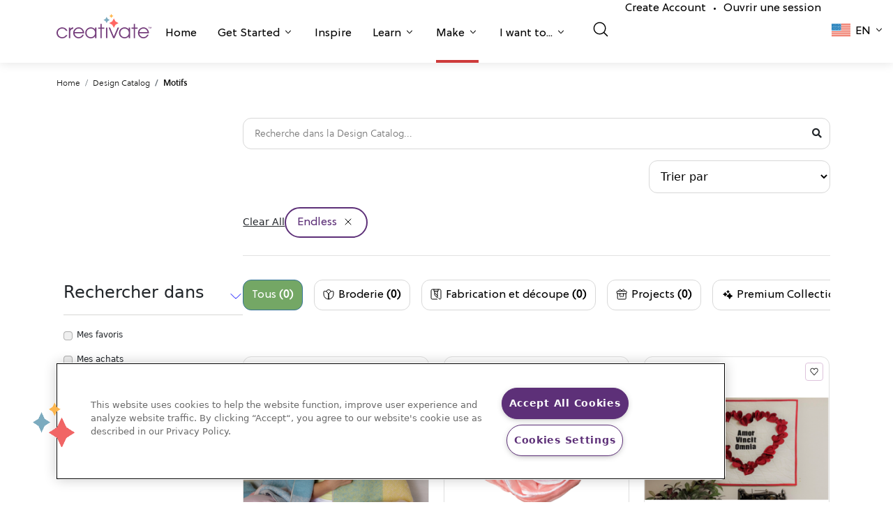

--- FILE ---
content_type: text/html; charset=UTF-8
request_url: https://library.mysewnet.com/fr-fr/search?techniques=899
body_size: 97565
content:
<!DOCTYPE html>
<html lang="fr_FR">
<head>
            <!-- OneTrust Cookies Consent Notice start for mysewnet.com -->
        <script src="https://cdn.cookielaw.org/scripttemplates/otSDKStub.js"  type="text/javascript" charset="UTF-8" data-domain-script="f89e6bdb-07a6-4d5c-b7f5-89340b3233ca" ></script>
        <script type="text/javascript">function OptanonWrapper() { }</script>
        <!-- OneTrust Cookies Consent Notice end for mysewnet.com -->
        
    
    <meta charset="utf-8">
    <link rel="icon" type="image/png" href="/static/img/favicon.png"/>
    <meta name="viewport" content="width=device-width, initial-scale=1, maximum-scale=1.0, shrink-to-fit=no, user-scalable=0">
                        <title></title>
        

        <script>
    window.dataLayer = window.dataLayer || [];
   // function gtag(){dataLayer.push(arguments);}
    </script>

            <script async src="https://tags.pw.adn.cloud/PLXGRK/activation.js"></script>
    
    
                        <link href="https://library.mysewnet.com/search?techniques=899" hreflang="x-default" rel="alternate">
                    <link href="https://library.mysewnet.com/search?techniques=899" hreflang="en-us" rel="alternate">
                    <link href="https://library.mysewnet.com/zh-hans-cn/search?techniques=899" hreflang="zh-hans-cn" rel="alternate">
                    <link href="https://library.mysewnet.com/da-dk/search?techniques=899" hreflang="da-dk" rel="alternate">
                    <link href="https://library.mysewnet.com/nl-be/search?techniques=899" hreflang="nl-be" rel="alternate">
                    <link href="https://library.mysewnet.com/nl-nl/search?techniques=899" hreflang="nl-nl" rel="alternate">
                    <link href="https://library.mysewnet.com/en-au/search?techniques=899" hreflang="en-au" rel="alternate">
                    <link href="https://library.mysewnet.com/en-ca/search?techniques=899" hreflang="en-ca" rel="alternate">
                    <link href="https://library.mysewnet.com/he-il/search?techniques=899" hreflang="he-il" rel="alternate">
                    <link href="https://library.mysewnet.com/ar-jo/search?techniques=899" hreflang="ar-jo" rel="alternate">
                    <link href="https://library.mysewnet.com/ar-lb/search?techniques=899" hreflang="ar-lb" rel="alternate">
                    <link href="https://library.mysewnet.com/ar-ae/search?techniques=899" hreflang="ar-ae" rel="alternate">
                    <link href="https://library.mysewnet.com/ar-sa/search?techniques=899" hreflang="ar-sa" rel="alternate">
                    <link href="https://library.mysewnet.com/en-nz/search?techniques=899" hreflang="en-nz" rel="alternate">
                    <link href="https://library.mysewnet.com/es-pr/search?techniques=899" hreflang="es-pr" rel="alternate">
                    <link href="https://library.mysewnet.com/en-za/search?techniques=899" hreflang="en-za" rel="alternate">
                    <link href="https://library.mysewnet.com/en-gb/search?techniques=899" hreflang="en-gb" rel="alternate">
                    <link href="https://library.mysewnet.com/fr-be/search?techniques=899" hreflang="fr-be" rel="alternate">
                    <link href="https://library.mysewnet.com/fr-ca/search?techniques=899" hreflang="fr-ca" rel="alternate">
                    <link href="https://library.mysewnet.com/fr-fr/search?techniques=899" hreflang="fr-fr" rel="alternate">
                    <link href="https://library.mysewnet.com/fr-ch/search?techniques=899" hreflang="fr-ch" rel="alternate">
                    <link href="https://library.mysewnet.com/de-at/search?techniques=899" hreflang="de-at" rel="alternate">
                    <link href="https://library.mysewnet.com/de-de/search?techniques=899" hreflang="de-de" rel="alternate">
                    <link href="https://library.mysewnet.com/de-ch/search?techniques=899" hreflang="de-ch" rel="alternate">
                    <link href="https://library.mysewnet.com/it-it/search?techniques=899" hreflang="it-it" rel="alternate">
                    <link href="https://library.mysewnet.com/it-ch/search?techniques=899" hreflang="it-ch" rel="alternate">
                    <link href="https://library.mysewnet.com/nb-no/search?techniques=899" hreflang="nb-no" rel="alternate">
                    <link href="https://library.mysewnet.com/es-es/search?techniques=899" hreflang="es-es" rel="alternate">
                    <link href="https://library.mysewnet.com/sv-se/search?techniques=899" hreflang="sv-se" rel="alternate">
                    <link href="https://library.mysewnet.com/sv-fi/search?techniques=899" hreflang="sv-fi" rel="alternate">
                    <link href="https://library.mysewnet.com/ru-ru/search?techniques=899" hreflang="ru-ru" rel="alternate">
                    <link href="https://library.mysewnet.com/fi-fi/search?techniques=899" hreflang="fi-fi" rel="alternate">
                    <link href="https://library.mysewnet.com/tr-tr/search?techniques=899" hreflang="tr-tr" rel="alternate">
            
            <link href="https://library.mysewnet.com/fr-fr/search" rel="canonical">
    
    
    <script>

    var _rollbarConfig = {
        accessToken: '9f2f90c7dc044aa6a00c3bb9f7904b74',
        captureUncaught: true,
        captureUnhandledRejections: true,
        enabled: true,
        uncaughtErrorLevel: 'debug',
        payload: {
            environment: 'prod',
            client: {
                javascript: {
                    source_map_enabled: true,
                }
            }
        },
        autoInstrument: {
            network: true,
            log: true,
            dom: false,
            navigation: true,
            connectivity: true,
            contentSecurityPolicy: true,
            errorOnContentSecurityPolicy: false,
            
            networkResponseHeaders: true,
            networkResponseBody: true,
            networkRequestBody: true,
        }
    };
    
    // Rollbar Snippet
    !function(r){var e={};function o(n){if(e[n])return e[n].exports;var t=e[n]={i:n,l:!1,exports:{}};return r[n].call(t.exports,t,t.exports,o),t.l=!0,t.exports}o.m=r,o.c=e,o.d=function(r,e,n){o.o(r,e)||Object.defineProperty(r,e,{enumerable:!0,get:n})},o.r=function(r){"undefined"!=typeof Symbol&&Symbol.toStringTag&&Object.defineProperty(r,Symbol.toStringTag,{value:"Module"}),Object.defineProperty(r,"__esModule",{value:!0})},o.t=function(r,e){if(1&e&&(r=o(r)),8&e)return r;if(4&e&&"object"==typeof r&&r&&r.__esModule)return r;var n=Object.create(null);if(o.r(n),Object.defineProperty(n,"default",{enumerable:!0,value:r}),2&e&&"string"!=typeof r)for(var t in r)o.d(n,t,function(e){return r[e]}.bind(null,t));return n},o.n=function(r){var e=r&&r.__esModule?function(){return r.default}:function(){return r};return o.d(e,"a",e),e},o.o=function(r,e){return Object.prototype.hasOwnProperty.call(r,e)},o.p="",o(o.s=0)}([function(r,e,o){"use strict";var n=o(1),t=o(5);_rollbarConfig=_rollbarConfig||{},_rollbarConfig.rollbarJsUrl=_rollbarConfig.rollbarJsUrl||"https://cdn.rollbar.com/rollbarjs/refs/tags/v2.22.0/rollbar.min.js",_rollbarConfig.async=void 0===_rollbarConfig.async||_rollbarConfig.async;var a=n.setupShim(window,_rollbarConfig),l=t(_rollbarConfig);window.rollbar=n.Rollbar,a.loadFull(window,document,!_rollbarConfig.async,_rollbarConfig,l)},function(r,e,o){"use strict";var n=o(2),t=o(3);function a(r){return function(){try{return r.apply(this,arguments)}catch(r){try{console.error("[Rollbar]: Internal error",r)}catch(r){}}}}var l=0;function i(r,e){this.options=r,this._rollbarOldOnError=null;var o=l++;this.shimId=function(){return o},"undefined"!=typeof window&&window._rollbarShims&&(window._rollbarShims[o]={handler:e,messages:[]})}var s=o(4),d=function(r,e){return new i(r,e)},c=function(r){return new s(d,r)};function u(r){return a((function(){var e=this,o=Array.prototype.slice.call(arguments,0),n={shim:e,method:r,args:o,ts:new Date};window._rollbarShims[this.shimId()].messages.push(n)}))}i.prototype.loadFull=function(r,e,o,n,t){var l=!1,i=e.createElement("script"),s=e.getElementsByTagName("script")[0],d=s.parentNode;i.crossOrigin="",i.src=n.rollbarJsUrl,o||(i.async=!0),i.onload=i.onreadystatechange=a((function(){if(!(l||this.readyState&&"loaded"!==this.readyState&&"complete"!==this.readyState)){i.onload=i.onreadystatechange=null;try{d.removeChild(i)}catch(r){}l=!0,function(){var e;if(void 0===r._rollbarDidLoad){e=new Error("rollbar.js did not load");for(var o,n,a,l,i=0;o=r._rollbarShims[i++];)for(o=o.messages||[];n=o.shift();)for(a=n.args||[],i=0;i<a.length;++i)if("function"==typeof(l=a[i])){l(e);break}}"function"==typeof t&&t(e)}()}})),d.insertBefore(i,s)},i.prototype.wrap=function(r,e,o){try{var n;if(n="function"==typeof e?e:function(){return e||{}},"function"!=typeof r)return r;if(r._isWrap)return r;if(!r._rollbar_wrapped&&(r._rollbar_wrapped=function(){o&&"function"==typeof o&&o.apply(this,arguments);try{return r.apply(this,arguments)}catch(o){var e=o;throw e&&("string"==typeof e&&(e=new String(e)),e._rollbarContext=n()||{},e._rollbarContext._wrappedSource=r.toString(),window._rollbarWrappedError=e),e}},r._rollbar_wrapped._isWrap=!0,r.hasOwnProperty))for(var t in r)r.hasOwnProperty(t)&&(r._rollbar_wrapped[t]=r[t]);return r._rollbar_wrapped}catch(e){return r}};for(var p="log,debug,info,warn,warning,error,critical,global,configure,handleUncaughtException,handleAnonymousErrors,handleUnhandledRejection,captureEvent,captureDomContentLoaded,captureLoad".split(","),f=0;f<p.length;++f)i.prototype[p[f]]=u(p[f]);r.exports={setupShim:function(r,e){if(r){var o=e.globalAlias||"Rollbar";if("object"==typeof r[o])return r[o];r._rollbarShims={},r._rollbarWrappedError=null;var l=new c(e);return a((function(){e.captureUncaught&&(l._rollbarOldOnError=r.onerror,n.captureUncaughtExceptions(r,l,!0),e.wrapGlobalEventHandlers&&t(r,l,!0)),e.captureUnhandledRejections&&n.captureUnhandledRejections(r,l,!0);var a=e.autoInstrument;return!1!==e.enabled&&(void 0===a||!0===a||"object"==typeof a&&a.network)&&r.addEventListener&&(r.addEventListener("load",l.captureLoad.bind(l)),r.addEventListener("DOMContentLoaded",l.captureDomContentLoaded.bind(l))),r[o]=l,l}))()}},Rollbar:c}},function(r,e,o){"use strict";function n(r,e,o,n){r._rollbarWrappedError&&(n[4]||(n[4]=r._rollbarWrappedError),n[5]||(n[5]=r._rollbarWrappedError._rollbarContext),r._rollbarWrappedError=null);var t=e.handleUncaughtException.apply(e,n);o&&o.apply(r,n),"anonymous"===t&&(e.anonymousErrorsPending+=1)}r.exports={captureUncaughtExceptions:function(r,e,o){if(r){var t;if("function"==typeof e._rollbarOldOnError)t=e._rollbarOldOnError;else if(r.onerror){for(t=r.onerror;t._rollbarOldOnError;)t=t._rollbarOldOnError;e._rollbarOldOnError=t}e.handleAnonymousErrors();var a=function(){var o=Array.prototype.slice.call(arguments,0);n(r,e,t,o)};o&&(a._rollbarOldOnError=t),r.onerror=a}},captureUnhandledRejections:function(r,e,o){if(r){"function"==typeof r._rollbarURH&&r._rollbarURH.belongsToShim&&r.removeEventListener("unhandledrejection",r._rollbarURH);var n=function(r){var o,n,t;try{o=r.reason}catch(r){o=void 0}try{n=r.promise}catch(r){n="[unhandledrejection] error getting `promise` from event"}try{t=r.detail,!o&&t&&(o=t.reason,n=t.promise)}catch(r){}o||(o="[unhandledrejection] error getting `reason` from event"),e&&e.handleUnhandledRejection&&e.handleUnhandledRejection(o,n)};n.belongsToShim=o,r._rollbarURH=n,r.addEventListener("unhandledrejection",n)}}}},function(r,e,o){"use strict";function n(r,e,o){if(e.hasOwnProperty&&e.hasOwnProperty("addEventListener")){for(var n=e.addEventListener;n._rollbarOldAdd&&n.belongsToShim;)n=n._rollbarOldAdd;var t=function(e,o,t){n.call(this,e,r.wrap(o),t)};t._rollbarOldAdd=n,t.belongsToShim=o,e.addEventListener=t;for(var a=e.removeEventListener;a._rollbarOldRemove&&a.belongsToShim;)a=a._rollbarOldRemove;var l=function(r,e,o){a.call(this,r,e&&e._rollbar_wrapped||e,o)};l._rollbarOldRemove=a,l.belongsToShim=o,e.removeEventListener=l}}r.exports=function(r,e,o){if(r){var t,a,l="EventTarget,Window,Node,ApplicationCache,AudioTrackList,ChannelMergerNode,CryptoOperation,EventSource,FileReader,HTMLUnknownElement,IDBDatabase,IDBRequest,IDBTransaction,KeyOperation,MediaController,MessagePort,ModalWindow,Notification,SVGElementInstance,Screen,TextTrack,TextTrackCue,TextTrackList,WebSocket,WebSocketWorker,Worker,XMLHttpRequest,XMLHttpRequestEventTarget,XMLHttpRequestUpload".split(",");for(t=0;t<l.length;++t)r[a=l[t]]&&r[a].prototype&&n(e,r[a].prototype,o)}}},function(r,e,o){"use strict";function n(r,e){this.impl=r(e,this),this.options=e,function(r){for(var e=function(r){return function(){var e=Array.prototype.slice.call(arguments,0);if(this.impl[r])return this.impl[r].apply(this.impl,e)}},o="log,debug,info,warn,warning,error,critical,global,configure,handleUncaughtException,handleAnonymousErrors,handleUnhandledRejection,_createItem,wrap,loadFull,shimId,captureEvent,captureDomContentLoaded,captureLoad".split(","),n=0;n<o.length;n++)r[o[n]]=e(o[n])}(n.prototype)}n.prototype._swapAndProcessMessages=function(r,e){var o,n,t;for(this.impl=r(this.options);o=e.shift();)n=o.method,t=o.args,this[n]&&"function"==typeof this[n]&&("captureDomContentLoaded"===n||"captureLoad"===n?this[n].apply(this,[t[0],o.ts]):this[n].apply(this,t));return this},r.exports=n},function(r,e,o){"use strict";r.exports=function(r){return function(e){if(!e&&!window._rollbarInitialized){for(var o,n,t=(r=r||{}).globalAlias||"Rollbar",a=window.rollbar,l=function(r){return new a(r)},i=0;o=window._rollbarShims[i++];)n||(n=o.handler),o.handler._swapAndProcessMessages(l,o.messages);window[t]=n,window._rollbarInitialized=!0}}}}]);
    // End Rollbar Snippet
    </script>

        <link rel="stylesheet" href="https://use.fontawesome.com/releases/v5.4.1/css/all.css">
<link rel="stylesheet" href="https://cdn.mysewnet.com/2.0/_base.css">
<link rel="stylesheet" href="https://cdn.mysewnet.com/2.0/_menu.css">
<link rel="stylesheet" type="text/css" href="/static/app.c1552f23.css">

<link href="https://cdn.jsdelivr.net/npm/bootstrap@5.0.2/dist/css/bootstrap.min.css" rel="stylesheet" integrity="sha384-EVSTQN3/azprG1Anm3QDgpJLIm9Nao0Yz1ztcQTwFspd3yD65VohhpuuCOmLASjC" crossorigin="anonymous">
<link rel="stylesheet" href="https://cdnjs.cloudflare.com/ajax/libs/font-awesome/5.15.3/css/all.min.css" integrity="sha512-iBBXm8fW90+nuLcSKlbmrPcLa0OT92xO1BIsZ+ywDWZCvqsWgccV3gFoRBv0z+8dLJgyAHIhR35VZc2oM/gI1w==" crossorigin="anonymous" referrerpolicy="no-referrer"/>

    <script async src="https://js.convertflow.co/production/websites/44449.js"></script>

    <script src="https://cdn.auth0.com/js/auth0/9.18/auth0.min.js"></script>

<!-- Google Tag Manager -->
<script>(function(w,d,s,l,i){w[l]=w[l]||[];w[l].push({'gtm.start':
new Date().getTime(),event:'gtm.js'});var f=d.getElementsByTagName(s)[0],
j=d.createElement(s),dl=l!='dataLayer'?'&l='+l:'';j.async=true;j.src=
'https://www.googletagmanager.com/gtm.js?id='+i+dl;f.parentNode.insertBefore(j,f);
})(window,document,'script','dataLayer','GTM-PVDMWSD');</script>
<!-- End Google Tag Manager -->
</head>
<body >


<!-- Google Tag Manager (noscript) -->
<noscript><iframe src="https://www.googletagmanager.com/ns.html?id=GTM-PVDMWSD"
height="0" width="0" style="display:none;visibility:hidden"></iframe></noscript>
<!-- End Google Tag Manager (noscript) -->
</body>

                <header class="creativate-header">
    <nav class="creativate-mega-menu-wrapper">
                <div class="creativate-main-nav-mobile d-lg-none">
            <div class="inner-mobile-main-nav">
                <div class="container">
                    <div class="left-container">
                        <a href="#" class="mobile-menu-toggle">
                        </a>
                        <LanguagePicker languagedata="[{&quot;name&quot;:null,&quot;href&quot;:&quot;\/en-za&quot;,&quot;code&quot;:&quot;en-za&quot;,&quot;shortcode&quot;:null},{&quot;name&quot;:null,&quot;href&quot;:&quot;\/ru-ru&quot;,&quot;code&quot;:&quot;ru-ru&quot;,&quot;shortcode&quot;:null},{&quot;name&quot;:null,&quot;href&quot;:&quot;\/fr-fr&quot;,&quot;code&quot;:&quot;fr-fr&quot;,&quot;shortcode&quot;:null},{&quot;name&quot;:null,&quot;href&quot;:&quot;\/en-au&quot;,&quot;code&quot;:&quot;en-au&quot;,&quot;shortcode&quot;:null},{&quot;name&quot;:null,&quot;href&quot;:&quot;\/zh-hans-cn&quot;,&quot;code&quot;:&quot;zh-hans-cn&quot;,&quot;shortcode&quot;:null},{&quot;name&quot;:null,&quot;href&quot;:&quot;\/fi-fi&quot;,&quot;code&quot;:&quot;fi-fi&quot;,&quot;shortcode&quot;:null},{&quot;name&quot;:null,&quot;href&quot;:&quot;\/ar-jo&quot;,&quot;code&quot;:&quot;ar-jo&quot;,&quot;shortcode&quot;:null},{&quot;name&quot;:null,&quot;href&quot;:&quot;\/ar-lb&quot;,&quot;code&quot;:&quot;ar-lb&quot;,&quot;shortcode&quot;:null},{&quot;name&quot;:null,&quot;href&quot;:&quot;\/ar-ae&quot;,&quot;code&quot;:&quot;ar-ae&quot;,&quot;shortcode&quot;:null},{&quot;name&quot;:null,&quot;href&quot;:&quot;\/ar-sa&quot;,&quot;code&quot;:&quot;ar-sa&quot;,&quot;shortcode&quot;:null},{&quot;name&quot;:null,&quot;href&quot;:&quot;\/en-nz&quot;,&quot;code&quot;:&quot;en-nz&quot;,&quot;shortcode&quot;:null},{&quot;name&quot;:null,&quot;href&quot;:&quot;\/es-pr&quot;,&quot;code&quot;:&quot;es-pr&quot;,&quot;shortcode&quot;:null},{&quot;name&quot;:&quot;Austria (German)&quot;,&quot;href&quot;:&quot;\/de-at&quot;,&quot;code&quot;:&quot;de-at&quot;,&quot;shortcode&quot;:&quot;de&quot;},{&quot;name&quot;:&quot;Belgium (Dutch)&quot;,&quot;href&quot;:&quot;\/nl-be&quot;,&quot;code&quot;:&quot;nl-be&quot;,&quot;shortcode&quot;:&quot;nl&quot;},{&quot;name&quot;:&quot;Belgium (French)&quot;,&quot;href&quot;:&quot;\/fr-be&quot;,&quot;code&quot;:&quot;fr-be&quot;,&quot;shortcode&quot;:&quot;fr&quot;},{&quot;name&quot;:&quot;Canada (English)&quot;,&quot;href&quot;:&quot;\/en-ca&quot;,&quot;code&quot;:&quot;en-ca&quot;,&quot;shortcode&quot;:&quot;en&quot;},{&quot;name&quot;:&quot;Canada (French)&quot;,&quot;href&quot;:&quot;\/fr-ca&quot;,&quot;code&quot;:&quot;fr-ca&quot;,&quot;shortcode&quot;:&quot;fr&quot;},{&quot;name&quot;:&quot;Denmark (Danish)&quot;,&quot;href&quot;:&quot;\/da-dk&quot;,&quot;code&quot;:&quot;da-dk&quot;,&quot;shortcode&quot;:&quot;da&quot;},{&quot;name&quot;:&quot;Finland (Swedish)&quot;,&quot;href&quot;:&quot;\/sv-fi&quot;,&quot;code&quot;:&quot;sv-fi&quot;,&quot;shortcode&quot;:&quot;sv&quot;},{&quot;name&quot;:&quot;Germany (German)&quot;,&quot;href&quot;:&quot;\/de-de&quot;,&quot;code&quot;:&quot;de-de&quot;,&quot;shortcode&quot;:&quot;de&quot;},{&quot;name&quot;:&quot;Ireland (English)&quot;,&quot;href&quot;:&quot;\/he-il&quot;,&quot;code&quot;:&quot;he-il&quot;,&quot;shortcode&quot;:&quot;en&quot;},{&quot;name&quot;:&quot;Italy (Italian)&quot;,&quot;href&quot;:&quot;\/it-it&quot;,&quot;code&quot;:&quot;it-it&quot;,&quot;shortcode&quot;:&quot;it&quot;},{&quot;name&quot;:&quot;Netherlands (Dutch)&quot;,&quot;href&quot;:&quot;\/nl-nl&quot;,&quot;code&quot;:&quot;nl-nl&quot;,&quot;shortcode&quot;:&quot;nl&quot;},{&quot;name&quot;:&quot;Norway (Norwegian)&quot;,&quot;href&quot;:&quot;\/nb-no&quot;,&quot;code&quot;:&quot;no-no&quot;,&quot;shortcode&quot;:&quot;nb&quot;},{&quot;name&quot;:&quot;Spain (Spanish)&quot;,&quot;href&quot;:&quot;\/es-es&quot;,&quot;code&quot;:&quot;es-es&quot;,&quot;shortcode&quot;:&quot;es&quot;},{&quot;name&quot;:&quot;Sweden (Swedish)&quot;,&quot;href&quot;:&quot;\/sv-se&quot;,&quot;code&quot;:&quot;sv-se&quot;,&quot;shortcode&quot;:&quot;sv&quot;},{&quot;name&quot;:&quot;Switzerland (French)&quot;,&quot;href&quot;:&quot;\/fr-ch&quot;,&quot;code&quot;:&quot;fr-ch&quot;,&quot;shortcode&quot;:&quot;fr&quot;},{&quot;name&quot;:&quot;Switzerland (German)&quot;,&quot;href&quot;:&quot;\/de-ch&quot;,&quot;code&quot;:&quot;de-ch&quot;,&quot;shortcode&quot;:&quot;de&quot;},{&quot;name&quot;:&quot;Switzerland (Italian)&quot;,&quot;href&quot;:&quot;\/it-ch&quot;,&quot;code&quot;:&quot;it-ch&quot;,&quot;shortcode&quot;:&quot;it&quot;},{&quot;name&quot;:&quot;Turkey (Turkish)&quot;,&quot;href&quot;:&quot;\/tr-tr&quot;,&quot;code&quot;:&quot;tr-tr&quot;,&quot;shortcode&quot;:&quot;tr&quot;},{&quot;name&quot;:&quot;United Kingdom (English)&quot;,&quot;href&quot;:&quot;\/en-gb&quot;,&quot;code&quot;:&quot;en-gb&quot;,&quot;shortcode&quot;:&quot;en&quot;},{&quot;name&quot;:&quot;United States (English)&quot;,&quot;href&quot;:&quot;\/&quot;,&quot;code&quot;:&quot;en-us&quot;,&quot;shortcode&quot;:&quot;en&quot;}]" data-vue></LanguagePicker>
                    </div>
                    <div class="brand-container">
                        <a href="https://creativate.com">
                            <svg width="93px" height="auto" viewbox="0 0 130 34" fill="none" xmlns="http://www.w3.org/2000/svg">
                                <g clip-path="url(#clip0_1353_272)">
                                    <path d="M14.9545 29.3487C13.475 32.3159 11.1231 34 7.76785 34C3.46038 34 0 30.7649 0 26.1933C0 22.1842 3.48736 18.6545 7.76785 18.6545C10.9382 18.6545 13.7656 20.4461 14.9545 23.4406H12.9196C11.837 21.4084 9.90727 20.3392 7.82068 20.3392C4.4913 20.3392 1.84881 22.9856 1.84881 26.3008C1.84881 29.6695 4.46432 32.3159 7.82068 32.3159C10.0135 32.3159 11.8898 31.3001 12.9196 29.3487H14.9545Z" fill="#753E7C"/>
                                    <path d="M16.9873 33.6527V19.0295H18.8361V21.1407H18.8889C19.523 19.6171 20.6326 18.7884 22.9581 18.6542V20.6328H22.9322C20.2628 20.9007 18.8361 22.665 18.8361 25.0173V33.6527H16.9873Z" fill="#753E7C"/>
                                    <path d="M24.721 27.0219C24.8789 29.9361 27.5214 32.3158 30.3219 32.3158C32.5675 32.3158 34.7075 31.0065 35.5001 28.8669H37.4557C36.3461 32.0212 33.4394 33.9999 30.3489 33.9999C26.2528 33.9999 22.8182 30.6312 22.8182 26.3541C22.8182 22.1033 26.2797 18.6544 30.3219 18.6544C34.6552 18.6544 37.9048 22.4246 37.9048 26.4611C37.9048 26.6482 37.8789 26.8353 37.8789 27.0219H24.721ZM36.0021 25.3384C35.4742 22.3974 33.1757 20.339 30.3219 20.339C27.6266 20.339 25.2229 22.3177 24.721 25.3384H36.0021Z" fill="#753E7C"/>
                                    <path d="M52.7843 33.6525V31.0857H52.7303C51.5415 32.9046 49.4549 34 47.1024 34C42.7691 34 39.3346 30.6853 39.3346 26.3008C39.3346 21.9163 42.8759 18.6545 47.1024 18.6545C49.5072 18.6545 51.5684 19.7511 52.7303 21.5955H52.7843V19.0299H54.6331V33.6525H52.7843ZM52.8894 26.3543C52.8894 23.0925 50.3526 20.3392 47.0766 20.3392C43.7477 20.3392 41.1845 22.9054 41.1845 26.3816C41.1845 29.7492 43.6949 32.3159 47.1024 32.3159C50.3267 32.3159 52.8894 29.6422 52.8894 26.3543Z" fill="#753E7C"/>
                                    <path d="M60.1188 33.6527V20.7137H57.08V19.0296H60.1188V13.8699H61.9675V19.0296H65.429V20.7137H61.9675V33.6527H60.1188Z" fill="#753E7C"/>
                                    <path d="M69.6647 19.0294H67.8159V33.6526H69.6647V19.0294Z" fill="#753E7C"/>
                                    <path d="M77.5532 33.6527L71.4492 19.0295H73.4307L78.5302 31.326L83.7089 19.0295H85.6909L79.5869 33.6527H77.5532Z" fill="#753E7C"/>
                                    <path d="M99.0246 33.6525V31.0857H98.9707C97.7818 32.9046 95.6952 34 93.3428 34C89.0095 34 85.575 30.6853 85.575 26.3008C85.575 21.9163 89.1162 18.6545 93.3428 18.6545C95.7475 18.6545 97.8088 19.7511 98.9707 21.5955H99.0246V19.0299H100.873V33.6525H99.0246ZM99.1298 26.3543C99.1298 23.0925 96.5929 20.3392 93.3169 20.3392C89.9881 20.3392 87.4249 22.9054 87.4249 26.3816C87.4249 29.7492 89.9352 32.3159 93.3428 32.3159C96.5671 32.3159 99.1298 29.6422 99.1298 26.3543Z" fill="#753E7C"/>
                                    <path d="M105.809 33.6527V20.7137H102.77V19.0296H105.809V13.8699H107.657V19.0296H111.119V20.7137H107.657V33.6527H105.809Z" fill="#753E7C"/>
                                    <path d="M113.499 27.0219C113.657 29.9361 116.3 32.3158 119.1 32.3158C121.346 32.3158 123.486 31.0065 124.279 28.8669H126.234C125.125 32.0212 122.218 33.9999 119.127 33.9999C115.031 33.9999 111.597 30.6312 111.597 26.3541C111.597 22.1033 115.058 18.6544 119.1 18.6544C123.434 18.6544 126.683 22.4246 126.683 26.4611C126.683 26.6482 126.657 26.8353 126.657 27.0219H113.499ZM124.781 25.3384C124.253 22.3974 121.954 20.339 119.1 20.339C116.405 20.339 114.001 22.3177 113.499 25.3384H124.781Z" fill="#753E7C"/>
                                    <path d="M76.1126 3.87937L75.1114 5.7322L74.1096 3.87937L72.2784 2.86638L74.1096 1.85281L75.1114 0L76.1126 1.85281L77.9437 2.86638L76.1126 3.87937Z" fill="#FFB64D"/>
                                    <path d="M70.1834 9.91141L68.6813 12.6904L67.1793 9.91141L64.4327 8.39164L67.1793 6.87185L68.6813 4.0929L70.1834 6.87185L72.9299 8.39164L70.1834 9.91141Z" fill="#7CABBF"/>
                                    <path d="M80.8164 15.0076L78.5631 19.176L76.3103 15.0076L72.1899 12.7277L76.3103 10.4483L78.5631 6.2793L80.8164 10.4483L84.9362 12.7277L80.8164 15.0076Z" fill="#FF6663"/>
                                    <path d="M126.69 20.1986L126.3 20.2034L126.279 18.4512L125.617 18.4592L125.613 18.1573L127.334 18.1363L127.338 18.4382L126.669 18.4464L126.69 20.1986ZM128.592 20.1754L127.936 18.591L127.911 18.5913L127.934 18.9586L127.949 20.1832L127.572 20.1879L127.547 18.1337L128.14 18.1264L128.78 19.711L129.404 18.111L129.975 18.104L130 20.1582L129.597 20.1631L129.583 18.9669L129.597 18.576L129.572 18.5763L128.922 20.1714L128.592 20.1754Z" fill="#753E7C"/>
                                </g>
                                <defs>
                                    <clipPath id="clip0_1353_272">
                                        <rect width="130" height="34" fill="white"/>
                                    </clipPath>
                                </defs>
                            </svg>
                        </a>
                    </div>
                    <div class="right-container">
                                                    <a href="/auth/login">
                                <img src="/static/creativate-icons/user_24.svg" width="24px" height="24px" alt="Ouvrir une session"/>
                            </a>
                                            </div>
                </div>
            </div>
            <div class="mobile-menu-content-container">
                <div class="main-menu-container">
                    <div class="container">
                        <ul class="menu-items">
                                                                                                                        
                                                                    <li class="menu-item border-violet  " role="button" id="mobilehomeNavItem">
                                        <a href="https://creativate.com/">
                                            Home
                                        </a>
                                    </li>
                                
                                                                                                                            
                                                                    <li class="menu-item border-violet  has-sub-menu" role="button" id="mobilegetStartedNavItem">
                                        <a href="#">
                                            Get Started
                                        </a>
                                    </li>
                                
                                                                                                                            
                                                                    <li class="menu-item border-teal  " role="button" id="mobileinspireNavItem">
                                        <a href="https://creativate.com/pages/inspire">
                                            Inspire
                                        </a>
                                    </li>
                                
                                                                                                                            
                                                                    <li class="menu-item border-gold  has-sub-menu" role="button" id="mobilelearnNavItem">
                                        <a href="#">
                                            Learn
                                        </a>
                                    </li>
                                
                                                                                                                            
                                                                    <li class="menu-item border-salmon current-page has-sub-menu" role="button" id="mobilemakeNavItem">
                                        <a href="#">
                                            Make
                                        </a>
                                    </li>
                                
                                                                                                                            
                                                                    <li class="menu-item border-violet  has-sub-menu" role="button" id="mobileiWantToNavItem">
                                        <a href="#">
                                            I want to...
                                        </a>
                                    </li>
                                
                                                                                    </ul>
                        <div class="divider"></div>
                                                    <ul class="secondary-menu-items">
                                <li class="secondary-menu-item">
                                    <NavSearchInput search-url="/fr-fr/search" 
                                        v-bind:is-on-search-page="
                                                                                            true
                                                                                    " has-filter data-vue></NavSearchInput>
                                </li>
                                                                    <li class="secondary-menu-item">
                                        <a href="/auth/register">Create Account</a><span class="account-item-spacer">•</span><a href="/auth/login">Ouvrir une session</a>
                                    </li>
                                                            </ul>
                                            </div>
                </div>
                <div class="sub-menus-container">
                    <div class="mobile-mega-menu-sections">
                                                                                                                                                                        <div class="mobile-mega-menu-section violet-bg" aria-labelledby="mobilegetStartedNavItem">
                                    <div class="container mobile-mega-menu-content-container">
                                        <div class="header-section">
                                                                                        
                                            <h2 class="back-button-header">Get Started</h2>
                                            <p>Take the next step to elevate your creativity.</p>
                                        </div>
                                        <div class="links-section">
                                                                                            
                                                
                                                                                                    <div class="link-container">
                                                        <a href="https://creativate.com/pages/get-started-with-creativate" target="_self">
                                                            <div class="dropdown-link-image-container" style="background-image: url('/static/creativate-icons/mega-menu/submenu/getStarted1.png');"></div>
                                                            <h6>Explore CREATIVATE</h6>
                                                            <p>
                                                                Discover the power of CREATIVATE.
                                                            </p>
                                                        </a>
                                                    </div>
                                                
                                                                                                                                            
                                                
                                                                                                    <div class="link-container">
                                                        <a href="https://creativate.com/pages/explore-memberships" target="_self">
                                                            <div class="dropdown-link-image-container" style="background-image: url('/static/creativate-icons/mega-menu/submenu/getStarted2.jpeg');"></div>
                                                            <h6>See Memberships</h6>
                                                            <p>
                                                                Compare features, benefits, and pricing.
                                                            </p>
                                                        </a>
                                                    </div>
                                                
                                                                                                                                            
                                                
                                                                                                    <div class="link-container">
                                                        <a href="https://creativate.com/pages/get-software" target="_self">
                                                            <div class="dropdown-link-image-container" style="background-image: url('/static/creativate-icons/mega-menu/submenu/getStarted3.png');"></div>
                                                            <h6>Get Software</h6>
                                                            <p>
                                                                Download machine-compatible software to your devices
                                                            </p>
                                                        </a>
                                                    </div>
                                                
                                                                                                                                            
                                                
                                                                                                    <div class="link-container">
                                                        <a href="https://creativate.com/pages/get-started-activate" target="_self">
                                                            <div class="dropdown-link-image-container" style="background-image: url('/static/creativate-icons/mega-menu/submenu/getStarted4.png');"></div>
                                                            <h6>Activate Code</h6>
                                                            <p>
                                                                Use your code to access membership or to unlock one-time box software
                                                            </p>
                                                        </a>
                                                    </div>
                                                
                                                                                                                                    </div>
                                    </div>
                                </div>
                                                                                                                                                                                                    <div class="mobile-mega-menu-section gold-bg" aria-labelledby="mobilelearnNavItem">
                                    <div class="container mobile-mega-menu-content-container">
                                        <div class="header-section">
                                                                                            <img src="/static/creativate-icons/mega-menu/learn.svg"/>
                                                                                        
                                            <h2 class="back-button-header">Learn</h2>
                                            <p>Elevate your skills with easy-to-follow tutorials and how-to videos.</p>
                                        </div>
                                        <div class="links-section">
                                                                                            
                                                
                                                                                                    <div class="link-container">
                                                        <a href="https://creativate.com/pages/learn-with-creativate" target="_self">
                                                            <div class="dropdown-link-image-container" style="background-image: url('/static/creativate-icons/mega-menu/submenu/learn1.png');"></div>
                                                            <h6>CREATIVATE Resources</h6>
                                                            <p>
                                                                Learn more about CREATIVATE’s resources and the CREATIVATE App.
                                                            </p>
                                                        </a>
                                                    </div>
                                                
                                                                                                                                            
                                                
                                                                                                    <div class="link-container">
                                                        <a href="https://creativate.com/pages/tutorials-embroidery" target="_self">
                                                            <div class="dropdown-link-image-container" style="background-image: url('/static/creativate-icons/mega-menu/submenu/learn2.jpeg');"></div>
                                                            <h6>Tutorials &amp; How-Tos</h6>
                                                            <p>
                                                                Get expert guidance and step-by-step instructions.
                                                            </p>
                                                        </a>
                                                    </div>
                                                
                                                                                                                                            
                                                
                                                                                                    <div class="link-container">
                                                        <a href="https://creativate.com/pages/faqs" target="_self">
                                                            <div class="dropdown-link-image-container" style="background-image: url('/static/creativate-icons/mega-menu/submenu/learn3.jpeg');"></div>
                                                            <h6>FAQs &amp; Help</h6>
                                                            <p>
                                                                Find answers and additional support.
                                                            </p>
                                                        </a>
                                                    </div>
                                                
                                                                                                                                    </div>
                                    </div>
                                </div>
                                                                                                                                                <div class="mobile-mega-menu-section salmon-bg" aria-labelledby="mobilemakeNavItem">
                                    <div class="container mobile-mega-menu-content-container">
                                        <div class="header-section">
                                                                                            <img src="/static/creativate-icons/mega-menu/make.svg"/>
                                                                                        
                                            <h2 class="back-button-header">Make</h2>
                                            <p>Create your own designs with powerful digital tools.</p>
                                        </div>
                                        <div class="links-section">
                                                                                            
                                                
                                                                                                    <div class="link-container">
                                                        <a href="https://creativate.com/pages/make-with-creativate" target="_self">
                                                            <div class="dropdown-link-image-container" style="background-image: url('/static/creativate-icons/mega-menu/submenu/make1.jpeg');"></div>
                                                            <h6>CREATIVATE Tools</h6>
                                                            <p>
                                                                Get an overview of CREATIVATE’s design tools, assets, and software.
                                                            </p>
                                                        </a>
                                                    </div>
                                                
                                                                                                                                            
                                                
                                                                                                    <div class="link-container">
                                                        <a href="https://creativate.com/pages/make-design-catalog" target="_self">
                                                            <div class="dropdown-link-image-container" style="background-image: url('/static/creativate-icons/mega-menu/submenu/make2.jpeg');"></div>
                                                            <h6>Design Catalog</h6>
                                                            <p>
                                                                Browse thousands of ready-made designs and assets.
                                                            </p>
                                                        </a>
                                                    </div>
                                                
                                                                                                                                            
                                                
                                                                                                    <div class="link-container">
                                                        <a href="https://creativate.com/pages/make-vault" target="_self">
                                                            <div class="dropdown-link-image-container" style="background-image: url('/static/creativate-icons/mega-menu/submenu/make3.png');"></div>
                                                            <h6>Vault</h6>
                                                            <p>
                                                                Organize, save, and send your design files to CREATIVATE enabled machines.
                                                            </p>
                                                        </a>
                                                    </div>
                                                
                                                                                                                                            
                                                
                                                                                                    <div class="link-container">
                                                        <a href="https://creativate.com/pages/get-software" target="_self">
                                                            <div class="dropdown-link-image-container" style="background-image: url('/static/creativate-icons/mega-menu/submenu/make4.png');"></div>
                                                            <h6>Download Software</h6>
                                                            <p>
                                                                Get machine-compatible software for your devices.
                                                            </p>
                                                        </a>
                                                    </div>
                                                
                                                                                                                                    </div>
                                    </div>
                                </div>
                                                                                                                                                <div class="mobile-mega-menu-section violet-bg" aria-labelledby="mobileiWantToNavItem">
                                    <div class="container mobile-mega-menu-content-container">
                                        <div class="header-section">
                                                                                        
                                            <h2 class="back-button-header">I want to...</h2>
                                            <p>Start making masterpieces with CREATIVATE.</p>
                                        </div>
                                        <div class="links-section">
                                                                                            
                                                
                                                                                                    <div class="link-container">
                                                        <a href="https://creativate.com/pages/embroider-with-creativate" target="_self">
                                                            <div class="dropdown-link-image-container" style="background-image: url('/static/creativate-icons/mega-menu/submenu/iWantTo1.jpeg');"></div>
                                                            <h6>Embroider with CREATIVATE</h6>
                                                            <p>
                                                                Digitize, automate, and revolutionize your embroidery projects.
                                                            </p>
                                                        </a>
                                                    </div>
                                                
                                                                                                                                            
                                                
                                                                                                    <div class="link-container">
                                                        <a href="https://creativate.com/pages/quilt-with-creativate" target="_self">
                                                            <div class="dropdown-link-image-container" style="background-image: url('/static/creativate-icons/mega-menu/submenu/iWantTo2.jpeg');"></div>
                                                            <h6>Quilt with CREATIVATE</h6>
                                                            <p>
                                                                Design, customize, cut, and piece your quilts faster and easier.
                                                            </p>
                                                        </a>
                                                    </div>
                                                
                                                                                                                                            
                                                
                                                                                                    <div class="link-container">
                                                        <a href="https://creativate.com/pages/craft-with-creativate" target="_self">
                                                            <div class="dropdown-link-image-container" style="background-image: url('/static/creativate-icons/mega-menu/submenu/iWantTo3.jpeg');"></div>
                                                            <h6>Craft with CREATIVATE</h6>
                                                            <p>
                                                                Cut, embellish, deboss, and customize your crafts with ease.
                                                            </p>
                                                        </a>
                                                    </div>
                                                
                                                                                                                                            
                                                
                                                                                                    <div class="link-container">
                                                        <a href="https://creativate.com/pages/sew-with-creativate" target="_self">
                                                            <div class="dropdown-link-image-container" style="background-image: url('/static/creativate-icons/mega-menu/submenu/iWantTo4.jpeg');"></div>
                                                            <h6>Sew with CREATIVATE</h6>
                                                            <p>
                                                                Seamlessly elevate your sewing with empowering tools and intuitive software.
                                                            </p>
                                                        </a>
                                                    </div>
                                                
                                                                                                                                    </div>
                                    </div>
                                </div>
                                                                        </div>
                </div>
                
            </div>
        </div>
        
                <div class="creativate-main-nav-desktop d-none d-lg-block">
            <div class="container">
                <div class="brand-container">
                    <a href="https://creativate.com">
                        <svg class="d-xl-none creativatelogo-mobile" width="32" height="32" viewBox="0 0 32 32" fill="none" xmlns="http://www.w3.org/2000/svg">
                            <path d="M24.2804 23.157L21.3755 28.4447L18.4729 23.157L13.1641 20.2624L18.4729 17.3701L21.3755 12.0801L24.2804 17.3701L29.5869 20.2624L24.2804 23.157Z" fill="#F16665"/>
                            <path d="M17.7871 8.43304L16.5433 10.7002L15.3005 8.43304L13.0273 7.19192L15.3005 5.95179L16.5433 3.68359L17.7871 5.95179L20.0592 7.19192L17.7871 8.43304Z" fill="#FCB54E"/>
                            <path d="M9.69189 16.7325L7.79004 20.2064L5.88974 16.7325L2.41406 14.8307L5.88974 12.9305L7.79004 9.45508L9.69189 12.9305L13.166 14.8307L9.69189 16.7325Z" fill="#7CAABF"/>
                        </svg>

                        <svg class="d-none d-xl-block creativatelogo-desktop" width="136px" height="auto" viewbox="0 0 130 34" fill="none" xmlns="http://www.w3.org/2000/svg">
                            <g clip-path="url(#clip0_1353_272)">
                                <path d="M14.9545 29.3487C13.475 32.3159 11.1231 34 7.76785 34C3.46038 34 0 30.7649 0 26.1933C0 22.1842 3.48736 18.6545 7.76785 18.6545C10.9382 18.6545 13.7656 20.4461 14.9545 23.4406H12.9196C11.837 21.4084 9.90727 20.3392 7.82068 20.3392C4.4913 20.3392 1.84881 22.9856 1.84881 26.3008C1.84881 29.6695 4.46432 32.3159 7.82068 32.3159C10.0135 32.3159 11.8898 31.3001 12.9196 29.3487H14.9545Z" fill="#753E7C"/>
                                <path d="M16.9873 33.6527V19.0295H18.8361V21.1407H18.8889C19.523 19.6171 20.6326 18.7884 22.9581 18.6542V20.6328H22.9322C20.2628 20.9007 18.8361 22.665 18.8361 25.0173V33.6527H16.9873Z" fill="#753E7C"/>
                                <path d="M24.721 27.0219C24.8789 29.9361 27.5214 32.3158 30.3219 32.3158C32.5675 32.3158 34.7075 31.0065 35.5001 28.8669H37.4557C36.3461 32.0212 33.4394 33.9999 30.3489 33.9999C26.2528 33.9999 22.8182 30.6312 22.8182 26.3541C22.8182 22.1033 26.2797 18.6544 30.3219 18.6544C34.6552 18.6544 37.9048 22.4246 37.9048 26.4611C37.9048 26.6482 37.8789 26.8353 37.8789 27.0219H24.721ZM36.0021 25.3384C35.4742 22.3974 33.1757 20.339 30.3219 20.339C27.6266 20.339 25.2229 22.3177 24.721 25.3384H36.0021Z" fill="#753E7C"/>
                                <path d="M52.7843 33.6525V31.0857H52.7303C51.5415 32.9046 49.4549 34 47.1024 34C42.7691 34 39.3346 30.6853 39.3346 26.3008C39.3346 21.9163 42.8759 18.6545 47.1024 18.6545C49.5072 18.6545 51.5684 19.7511 52.7303 21.5955H52.7843V19.0299H54.6331V33.6525H52.7843ZM52.8894 26.3543C52.8894 23.0925 50.3526 20.3392 47.0766 20.3392C43.7477 20.3392 41.1845 22.9054 41.1845 26.3816C41.1845 29.7492 43.6949 32.3159 47.1024 32.3159C50.3267 32.3159 52.8894 29.6422 52.8894 26.3543Z" fill="#753E7C"/>
                                <path d="M60.1188 33.6527V20.7137H57.08V19.0296H60.1188V13.8699H61.9675V19.0296H65.429V20.7137H61.9675V33.6527H60.1188Z" fill="#753E7C"/>
                                <path d="M69.6647 19.0294H67.8159V33.6526H69.6647V19.0294Z" fill="#753E7C"/>
                                <path d="M77.5532 33.6527L71.4492 19.0295H73.4307L78.5302 31.326L83.7089 19.0295H85.6909L79.5869 33.6527H77.5532Z" fill="#753E7C"/>
                                <path d="M99.0246 33.6525V31.0857H98.9707C97.7818 32.9046 95.6952 34 93.3428 34C89.0095 34 85.575 30.6853 85.575 26.3008C85.575 21.9163 89.1162 18.6545 93.3428 18.6545C95.7475 18.6545 97.8088 19.7511 98.9707 21.5955H99.0246V19.0299H100.873V33.6525H99.0246ZM99.1298 26.3543C99.1298 23.0925 96.5929 20.3392 93.3169 20.3392C89.9881 20.3392 87.4249 22.9054 87.4249 26.3816C87.4249 29.7492 89.9352 32.3159 93.3428 32.3159C96.5671 32.3159 99.1298 29.6422 99.1298 26.3543Z" fill="#753E7C"/>
                                <path d="M105.809 33.6527V20.7137H102.77V19.0296H105.809V13.8699H107.657V19.0296H111.119V20.7137H107.657V33.6527H105.809Z" fill="#753E7C"/>
                                <path d="M113.499 27.0219C113.657 29.9361 116.3 32.3158 119.1 32.3158C121.346 32.3158 123.486 31.0065 124.279 28.8669H126.234C125.125 32.0212 122.218 33.9999 119.127 33.9999C115.031 33.9999 111.597 30.6312 111.597 26.3541C111.597 22.1033 115.058 18.6544 119.1 18.6544C123.434 18.6544 126.683 22.4246 126.683 26.4611C126.683 26.6482 126.657 26.8353 126.657 27.0219H113.499ZM124.781 25.3384C124.253 22.3974 121.954 20.339 119.1 20.339C116.405 20.339 114.001 22.3177 113.499 25.3384H124.781Z" fill="#753E7C"/>
                                <path d="M76.1126 3.87937L75.1114 5.7322L74.1096 3.87937L72.2784 2.86638L74.1096 1.85281L75.1114 0L76.1126 1.85281L77.9437 2.86638L76.1126 3.87937Z" fill="#FFB64D"/>
                                <path d="M70.1834 9.91141L68.6813 12.6904L67.1793 9.91141L64.4327 8.39164L67.1793 6.87185L68.6813 4.0929L70.1834 6.87185L72.9299 8.39164L70.1834 9.91141Z" fill="#7CABBF"/>
                                <path d="M80.8164 15.0076L78.5631 19.176L76.3103 15.0076L72.1899 12.7277L76.3103 10.4483L78.5631 6.2793L80.8164 10.4483L84.9362 12.7277L80.8164 15.0076Z" fill="#FF6663"/>
                                <path d="M126.69 20.1986L126.3 20.2034L126.279 18.4512L125.617 18.4592L125.613 18.1573L127.334 18.1363L127.338 18.4382L126.669 18.4464L126.69 20.1986ZM128.592 20.1754L127.936 18.591L127.911 18.5913L127.934 18.9586L127.949 20.1832L127.572 20.1879L127.547 18.1337L128.14 18.1264L128.78 19.711L129.404 18.111L129.975 18.104L130 20.1582L129.597 20.1631L129.583 18.9669L129.597 18.576L129.572 18.5763L128.922 20.1714L128.592 20.1754Z" fill="#753E7C"/>
                            </g>
                            <defs>
                                <clipPath id="clip0_1353_272">
                                    <rect width="130" height="34" fill="white"/>
                                </clipPath>
                            </defs>
                        </svg>
                    </a>
                </div>
                <ul class="menu-items">
                                                                                        
                                                    <li class="menu-item border-violet  " role="button" id="homeNavItem">
                                <a href="https://creativate.com/">
                                    Home
                                </a>
                            </li>
                        
                                                                                            
                                                    <li class="menu-item border-violet  dropdown" role="button" id="getStartedNavItem">
                                <a href="#">
                                    Get Started
                                </a>
                            </li>
                        
                                                                                            
                                                    <li class="menu-item border-teal  " role="button" id="inspireNavItem">
                                <a href="https://creativate.com/pages/inspire">
                                    Inspire
                                </a>
                            </li>
                        
                                                                                            
                                                    <li class="menu-item border-gold  dropdown" role="button" id="learnNavItem">
                                <a href="#">
                                    Learn
                                </a>
                            </li>
                        
                                                                                            
                                                    <li class="menu-item border-salmon current-page dropdown" role="button" id="makeNavItem">
                                <a href="#">
                                    Make
                                </a>
                            </li>
                        
                                                                                            
                                                    <li class="menu-item border-violet  dropdown" role="button" id="iWantToNavItem">
                                <a href="#">
                                    I want to...
                                </a>
                            </li>
                        
                                                            </ul>
                                    <ul class="secondary-nav-items">
                            <li class="secondary-nav-item extra-margin-item">
                                <NavSearchInput search-url="/fr-fr/search" 
                                    v-bind:is-on-search-page="
                                                                                    true
                                                                            " has-filter data-vue></NavSearchInput>
                            </li>
                                                    <li class="secondary-nav-item">
                                <a href="/auth/register">Create Account</a><span class="secondary-nav-item-spacer">•</span><a href="/auth/login">Ouvrir une session</a>
                            </li>
                            <li class="secondary-nav-item language-picker">
                                <LanguagePicker languagedata="[{&quot;name&quot;:null,&quot;href&quot;:&quot;\/en-za&quot;,&quot;code&quot;:&quot;en-za&quot;,&quot;shortcode&quot;:null},{&quot;name&quot;:null,&quot;href&quot;:&quot;\/ru-ru&quot;,&quot;code&quot;:&quot;ru-ru&quot;,&quot;shortcode&quot;:null},{&quot;name&quot;:null,&quot;href&quot;:&quot;\/fr-fr&quot;,&quot;code&quot;:&quot;fr-fr&quot;,&quot;shortcode&quot;:null},{&quot;name&quot;:null,&quot;href&quot;:&quot;\/en-au&quot;,&quot;code&quot;:&quot;en-au&quot;,&quot;shortcode&quot;:null},{&quot;name&quot;:null,&quot;href&quot;:&quot;\/zh-hans-cn&quot;,&quot;code&quot;:&quot;zh-hans-cn&quot;,&quot;shortcode&quot;:null},{&quot;name&quot;:null,&quot;href&quot;:&quot;\/fi-fi&quot;,&quot;code&quot;:&quot;fi-fi&quot;,&quot;shortcode&quot;:null},{&quot;name&quot;:null,&quot;href&quot;:&quot;\/ar-jo&quot;,&quot;code&quot;:&quot;ar-jo&quot;,&quot;shortcode&quot;:null},{&quot;name&quot;:null,&quot;href&quot;:&quot;\/ar-lb&quot;,&quot;code&quot;:&quot;ar-lb&quot;,&quot;shortcode&quot;:null},{&quot;name&quot;:null,&quot;href&quot;:&quot;\/ar-ae&quot;,&quot;code&quot;:&quot;ar-ae&quot;,&quot;shortcode&quot;:null},{&quot;name&quot;:null,&quot;href&quot;:&quot;\/ar-sa&quot;,&quot;code&quot;:&quot;ar-sa&quot;,&quot;shortcode&quot;:null},{&quot;name&quot;:null,&quot;href&quot;:&quot;\/en-nz&quot;,&quot;code&quot;:&quot;en-nz&quot;,&quot;shortcode&quot;:null},{&quot;name&quot;:null,&quot;href&quot;:&quot;\/es-pr&quot;,&quot;code&quot;:&quot;es-pr&quot;,&quot;shortcode&quot;:null},{&quot;name&quot;:&quot;Austria (German)&quot;,&quot;href&quot;:&quot;\/de-at&quot;,&quot;code&quot;:&quot;de-at&quot;,&quot;shortcode&quot;:&quot;de&quot;},{&quot;name&quot;:&quot;Belgium (Dutch)&quot;,&quot;href&quot;:&quot;\/nl-be&quot;,&quot;code&quot;:&quot;nl-be&quot;,&quot;shortcode&quot;:&quot;nl&quot;},{&quot;name&quot;:&quot;Belgium (French)&quot;,&quot;href&quot;:&quot;\/fr-be&quot;,&quot;code&quot;:&quot;fr-be&quot;,&quot;shortcode&quot;:&quot;fr&quot;},{&quot;name&quot;:&quot;Canada (English)&quot;,&quot;href&quot;:&quot;\/en-ca&quot;,&quot;code&quot;:&quot;en-ca&quot;,&quot;shortcode&quot;:&quot;en&quot;},{&quot;name&quot;:&quot;Canada (French)&quot;,&quot;href&quot;:&quot;\/fr-ca&quot;,&quot;code&quot;:&quot;fr-ca&quot;,&quot;shortcode&quot;:&quot;fr&quot;},{&quot;name&quot;:&quot;Denmark (Danish)&quot;,&quot;href&quot;:&quot;\/da-dk&quot;,&quot;code&quot;:&quot;da-dk&quot;,&quot;shortcode&quot;:&quot;da&quot;},{&quot;name&quot;:&quot;Finland (Swedish)&quot;,&quot;href&quot;:&quot;\/sv-fi&quot;,&quot;code&quot;:&quot;sv-fi&quot;,&quot;shortcode&quot;:&quot;sv&quot;},{&quot;name&quot;:&quot;Germany (German)&quot;,&quot;href&quot;:&quot;\/de-de&quot;,&quot;code&quot;:&quot;de-de&quot;,&quot;shortcode&quot;:&quot;de&quot;},{&quot;name&quot;:&quot;Ireland (English)&quot;,&quot;href&quot;:&quot;\/he-il&quot;,&quot;code&quot;:&quot;he-il&quot;,&quot;shortcode&quot;:&quot;en&quot;},{&quot;name&quot;:&quot;Italy (Italian)&quot;,&quot;href&quot;:&quot;\/it-it&quot;,&quot;code&quot;:&quot;it-it&quot;,&quot;shortcode&quot;:&quot;it&quot;},{&quot;name&quot;:&quot;Netherlands (Dutch)&quot;,&quot;href&quot;:&quot;\/nl-nl&quot;,&quot;code&quot;:&quot;nl-nl&quot;,&quot;shortcode&quot;:&quot;nl&quot;},{&quot;name&quot;:&quot;Norway (Norwegian)&quot;,&quot;href&quot;:&quot;\/nb-no&quot;,&quot;code&quot;:&quot;no-no&quot;,&quot;shortcode&quot;:&quot;nb&quot;},{&quot;name&quot;:&quot;Spain (Spanish)&quot;,&quot;href&quot;:&quot;\/es-es&quot;,&quot;code&quot;:&quot;es-es&quot;,&quot;shortcode&quot;:&quot;es&quot;},{&quot;name&quot;:&quot;Sweden (Swedish)&quot;,&quot;href&quot;:&quot;\/sv-se&quot;,&quot;code&quot;:&quot;sv-se&quot;,&quot;shortcode&quot;:&quot;sv&quot;},{&quot;name&quot;:&quot;Switzerland (French)&quot;,&quot;href&quot;:&quot;\/fr-ch&quot;,&quot;code&quot;:&quot;fr-ch&quot;,&quot;shortcode&quot;:&quot;fr&quot;},{&quot;name&quot;:&quot;Switzerland (German)&quot;,&quot;href&quot;:&quot;\/de-ch&quot;,&quot;code&quot;:&quot;de-ch&quot;,&quot;shortcode&quot;:&quot;de&quot;},{&quot;name&quot;:&quot;Switzerland (Italian)&quot;,&quot;href&quot;:&quot;\/it-ch&quot;,&quot;code&quot;:&quot;it-ch&quot;,&quot;shortcode&quot;:&quot;it&quot;},{&quot;name&quot;:&quot;Turkey (Turkish)&quot;,&quot;href&quot;:&quot;\/tr-tr&quot;,&quot;code&quot;:&quot;tr-tr&quot;,&quot;shortcode&quot;:&quot;tr&quot;},{&quot;name&quot;:&quot;United Kingdom (English)&quot;,&quot;href&quot;:&quot;\/en-gb&quot;,&quot;code&quot;:&quot;en-gb&quot;,&quot;shortcode&quot;:&quot;en&quot;},{&quot;name&quot;:&quot;United States (English)&quot;,&quot;href&quot;:&quot;\/&quot;,&quot;code&quot;:&quot;en-us&quot;,&quot;shortcode&quot;:&quot;en&quot;}]" data-vue></LanguagePicker>
                            </li>
                                            </ul>
                            </div>
        </div>
        <div class="creativate-mega-menu-dropdowns">
                                                                                                                <div class="creativate-mega-menu-dropdown violet-bg" aria-labelledby="getStartedNavItem">
                        <div class="container dropdown-content-container">
                            <div class="header-section">
                                                                
                                <h2>Get Started</h2>
                                <p>Take the next step to elevate your creativity.</p>
                            </div>
                            <div class="links-section">
                                                                    
                                    
                                                                            <div class="link-container">
                                            <a href="https://creativate.com/pages/get-started-with-creativate" target="_self">
                                                <div class="dropdown-link-image-container" style="background-image: url('/static/creativate-icons/mega-menu/submenu/getStarted1.png');"></div>
                                                <h6>Explore CREATIVATE</h6>
                                                <p>
                                                    Discover the power of CREATIVATE.
                                                </p>
                                            </a>
                                        </div>
                                    
                                                                                                        
                                    
                                                                            <div class="link-container">
                                            <a href="https://creativate.com/pages/explore-memberships" target="_self">
                                                <div class="dropdown-link-image-container" style="background-image: url('/static/creativate-icons/mega-menu/submenu/getStarted2.jpeg');"></div>
                                                <h6>See Memberships</h6>
                                                <p>
                                                    Compare features, benefits, and pricing.
                                                </p>
                                            </a>
                                        </div>
                                    
                                                                                                        
                                    
                                                                            <div class="link-container">
                                            <a href="https://creativate.com/pages/get-software" target="_self">
                                                <div class="dropdown-link-image-container" style="background-image: url('/static/creativate-icons/mega-menu/submenu/getStarted3.png');"></div>
                                                <h6>Get Software</h6>
                                                <p>
                                                    Download machine-compatible software to your devices
                                                </p>
                                            </a>
                                        </div>
                                    
                                                                                                        
                                    
                                                                            <div class="link-container">
                                            <a href="https://creativate.com/pages/get-started-activate" target="_self">
                                                <div class="dropdown-link-image-container" style="background-image: url('/static/creativate-icons/mega-menu/submenu/getStarted4.png');"></div>
                                                <h6>Activate Code</h6>
                                                <p>
                                                    Use your code to access membership or to unlock one-time box software
                                                </p>
                                            </a>
                                        </div>
                                    
                                                                                                </div>
                        </div>
                    </div>
                                                                                                                                <div class="creativate-mega-menu-dropdown gold-bg" aria-labelledby="learnNavItem">
                        <div class="container dropdown-content-container">
                            <div class="header-section">
                                                                    <img src="/static/creativate-icons/mega-menu/learn.svg"/>
                                                                
                                <h2>Learn</h2>
                                <p>Elevate your skills with easy-to-follow tutorials and how-to videos.</p>
                            </div>
                            <div class="links-section">
                                                                    
                                    
                                                                            <div class="link-container">
                                            <a href="https://creativate.com/pages/learn-with-creativate" target="_self">
                                                <div class="dropdown-link-image-container" style="background-image: url('/static/creativate-icons/mega-menu/submenu/learn1.png');"></div>
                                                <h6>CREATIVATE Resources</h6>
                                                <p>
                                                    Learn more about CREATIVATE’s resources and the CREATIVATE App.
                                                </p>
                                            </a>
                                        </div>
                                    
                                                                                                        
                                    
                                                                            <div class="link-container">
                                            <a href="https://creativate.com/pages/tutorials-embroidery" target="_self">
                                                <div class="dropdown-link-image-container" style="background-image: url('/static/creativate-icons/mega-menu/submenu/learn2.jpeg');"></div>
                                                <h6>Tutorials &amp; How-Tos</h6>
                                                <p>
                                                    Get expert guidance and step-by-step instructions.
                                                </p>
                                            </a>
                                        </div>
                                    
                                                                                                        
                                    
                                                                            <div class="link-container">
                                            <a href="https://creativate.com/pages/faqs" target="_self">
                                                <div class="dropdown-link-image-container" style="background-image: url('/static/creativate-icons/mega-menu/submenu/learn3.jpeg');"></div>
                                                <h6>FAQs &amp; Help</h6>
                                                <p>
                                                    Find answers and additional support.
                                                </p>
                                            </a>
                                        </div>
                                    
                                                                                                </div>
                        </div>
                    </div>
                                                                                                    <div class="creativate-mega-menu-dropdown salmon-bg" aria-labelledby="makeNavItem">
                        <div class="container dropdown-content-container">
                            <div class="header-section">
                                                                    <img src="/static/creativate-icons/mega-menu/make.svg"/>
                                                                
                                <h2>Make</h2>
                                <p>Create your own designs with powerful digital tools.</p>
                            </div>
                            <div class="links-section">
                                                                    
                                    
                                                                            <div class="link-container">
                                            <a href="https://creativate.com/pages/make-with-creativate" target="_self">
                                                <div class="dropdown-link-image-container" style="background-image: url('/static/creativate-icons/mega-menu/submenu/make1.jpeg');"></div>
                                                <h6>CREATIVATE Tools</h6>
                                                <p>
                                                    Get an overview of CREATIVATE’s design tools, assets, and software.
                                                </p>
                                            </a>
                                        </div>
                                    
                                                                                                        
                                    
                                                                            <div class="link-container">
                                            <a href="https://creativate.com/pages/make-design-catalog" target="_self">
                                                <div class="dropdown-link-image-container" style="background-image: url('/static/creativate-icons/mega-menu/submenu/make2.jpeg');"></div>
                                                <h6>Design Catalog</h6>
                                                <p>
                                                    Browse thousands of ready-made designs and assets.
                                                </p>
                                            </a>
                                        </div>
                                    
                                                                                                        
                                    
                                                                            <div class="link-container">
                                            <a href="https://creativate.com/pages/make-vault" target="_self">
                                                <div class="dropdown-link-image-container" style="background-image: url('/static/creativate-icons/mega-menu/submenu/make3.png');"></div>
                                                <h6>Vault</h6>
                                                <p>
                                                    Organize, save, and send your design files to CREATIVATE enabled machines.
                                                </p>
                                            </a>
                                        </div>
                                    
                                                                                                        
                                    
                                                                            <div class="link-container">
                                            <a href="https://creativate.com/pages/get-software" target="_self">
                                                <div class="dropdown-link-image-container" style="background-image: url('/static/creativate-icons/mega-menu/submenu/make4.png');"></div>
                                                <h6>Download Software</h6>
                                                <p>
                                                    Get machine-compatible software for your devices.
                                                </p>
                                            </a>
                                        </div>
                                    
                                                                                                </div>
                        </div>
                    </div>
                                                                                                    <div class="creativate-mega-menu-dropdown violet-bg" aria-labelledby="iWantToNavItem">
                        <div class="container dropdown-content-container">
                            <div class="header-section">
                                                                
                                <h2>I want to...</h2>
                                <p>Start making masterpieces with CREATIVATE.</p>
                            </div>
                            <div class="links-section">
                                                                    
                                    
                                                                            <div class="link-container">
                                            <a href="https://creativate.com/pages/embroider-with-creativate" target="_self">
                                                <div class="dropdown-link-image-container" style="background-image: url('/static/creativate-icons/mega-menu/submenu/iWantTo1.jpeg');"></div>
                                                <h6>Embroider with CREATIVATE</h6>
                                                <p>
                                                    Digitize, automate, and revolutionize your embroidery projects.
                                                </p>
                                            </a>
                                        </div>
                                    
                                                                                                        
                                    
                                                                            <div class="link-container">
                                            <a href="https://creativate.com/pages/quilt-with-creativate" target="_self">
                                                <div class="dropdown-link-image-container" style="background-image: url('/static/creativate-icons/mega-menu/submenu/iWantTo2.jpeg');"></div>
                                                <h6>Quilt with CREATIVATE</h6>
                                                <p>
                                                    Design, customize, cut, and piece your quilts faster and easier.
                                                </p>
                                            </a>
                                        </div>
                                    
                                                                                                        
                                    
                                                                            <div class="link-container">
                                            <a href="https://creativate.com/pages/craft-with-creativate" target="_self">
                                                <div class="dropdown-link-image-container" style="background-image: url('/static/creativate-icons/mega-menu/submenu/iWantTo3.jpeg');"></div>
                                                <h6>Craft with CREATIVATE</h6>
                                                <p>
                                                    Cut, embellish, deboss, and customize your crafts with ease.
                                                </p>
                                            </a>
                                        </div>
                                    
                                                                                                        
                                    
                                                                            <div class="link-container">
                                            <a href="https://creativate.com/pages/sew-with-creativate" target="_self">
                                                <div class="dropdown-link-image-container" style="background-image: url('/static/creativate-icons/mega-menu/submenu/iWantTo4.jpeg');"></div>
                                                <h6>Sew with CREATIVATE</h6>
                                                <p>
                                                    Seamlessly elevate your sewing with empowering tools and intuitive software.
                                                </p>
                                            </a>
                                        </div>
                                    
                                                                                                </div>
                        </div>
                    </div>
                                    </div>
            </nav>
</header>

    
                
  
    
            
        <div>
        	<div class="block container breadcrumbsblock">
		<div class="breadcrumb-wrapper">
			<ol class="breadcrumb">
				<li class="breadcrumb-item font-msn-body">
					<a href="https://creativate.com/">Home</a>
				</li>
				<li class="breadcrumb-item font-msn-body">
					<a href="https://library.mysewnet.com/fr-fr">Design Catalog</a>
				</li>
				<li class="breadcrumb-item font-msn-body current-page">Motifs</li>
			</ol>
		</div>
	</div>
    	    <SearchFilter data-vue available-filters="{&quot;all&quot;:[&quot;q&quot;,&quot;type&quot;,&quot;myPurchases&quot;,&quot;myFavorites&quot;,&quot;freeContent&quot;],&quot;collection&quot;:[&quot;typeOfContent&quot;],&quot;premiumcollection&quot;:[&quot;typeOfContent&quot;],&quot;embroidery&quot;:[&quot;designtype&quot;,&quot;techniques&quot;,&quot;widthMin&quot;,&quot;widthMax&quot;,&quot;heightMin&quot;,&quot;heightMax&quot;,&quot;colorBlockCountMax&quot;,&quot;stitchCountMax&quot;,&quot;categories&quot;],&quot;crafting&quot;:[&quot;designtype&quot;,&quot;craftingType&quot;,&quot;operationType&quot;,&quot;craftingProjectLevel&quot;,&quot;craftingProjectTime&quot;,&quot;maxcraftingProjectWidthInMm&quot;,&quot;mincraftingProjectWidthInMm&quot;,&quot;maxcraftingProjectHeightInMm&quot;,&quot;mincraftingProjectHeightInMm&quot;,&quot;maxcraftingProjectLengthInMm&quot;,&quot;mincraftingProjectLengthInMm&quot;,&quot;categoryType&quot;,&quot;categories&quot;]}" v-bind:is-on-search-page="true"></SearchFilter>
        </div>

                            <!-- FOOTER -->

<footer>
    <div class="container">
        <div class="footer-content">
            <div class="footer-section">
                <svg width="136" height="41" viewBox="0 0 130 34" fill="none" xmlns="http://www.w3.org/2000/svg">
                    <g clip-path="url(#clip0_1353_272)">
                        <path d="M14.9545 29.3487C13.475 32.3159 11.1231 34 7.76785 34C3.46038 34 0 30.7649 0 26.1933C0 22.1842 3.48736 18.6545 7.76785 18.6545C10.9382 18.6545 13.7656 20.4461 14.9545 23.4406H12.9196C11.837 21.4084 9.90727 20.3392 7.82068 20.3392C4.4913 20.3392 1.84881 22.9856 1.84881 26.3008C1.84881 29.6695 4.46432 32.3159 7.82068 32.3159C10.0135 32.3159 11.8898 31.3001 12.9196 29.3487H14.9545Z" fill="#753E7C"/>
                        <path d="M16.9873 33.6527V19.0295H18.8361V21.1407H18.8889C19.523 19.6171 20.6326 18.7884 22.9581 18.6542V20.6328H22.9322C20.2628 20.9007 18.8361 22.665 18.8361 25.0173V33.6527H16.9873Z" fill="#753E7C"/>
                        <path d="M24.721 27.0219C24.8789 29.9361 27.5214 32.3158 30.3219 32.3158C32.5675 32.3158 34.7075 31.0065 35.5001 28.8669H37.4557C36.3461 32.0212 33.4394 33.9999 30.3489 33.9999C26.2528 33.9999 22.8182 30.6312 22.8182 26.3541C22.8182 22.1033 26.2797 18.6544 30.3219 18.6544C34.6552 18.6544 37.9048 22.4246 37.9048 26.4611C37.9048 26.6482 37.8789 26.8353 37.8789 27.0219H24.721ZM36.0021 25.3384C35.4742 22.3974 33.1757 20.339 30.3219 20.339C27.6266 20.339 25.2229 22.3177 24.721 25.3384H36.0021Z" fill="#753E7C"/>
                        <path d="M52.7843 33.6525V31.0857H52.7303C51.5415 32.9046 49.4549 34 47.1024 34C42.7691 34 39.3346 30.6853 39.3346 26.3008C39.3346 21.9163 42.8759 18.6545 47.1024 18.6545C49.5072 18.6545 51.5684 19.7511 52.7303 21.5955H52.7843V19.0299H54.6331V33.6525H52.7843ZM52.8894 26.3543C52.8894 23.0925 50.3526 20.3392 47.0766 20.3392C43.7477 20.3392 41.1845 22.9054 41.1845 26.3816C41.1845 29.7492 43.6949 32.3159 47.1024 32.3159C50.3267 32.3159 52.8894 29.6422 52.8894 26.3543Z" fill="#753E7C"/>
                        <path d="M60.1188 33.6527V20.7137H57.08V19.0296H60.1188V13.8699H61.9675V19.0296H65.429V20.7137H61.9675V33.6527H60.1188Z" fill="#753E7C"/>
                        <path d="M69.6647 19.0294H67.8159V33.6526H69.6647V19.0294Z" fill="#753E7C"/>
                        <path d="M77.5532 33.6527L71.4492 19.0295H73.4307L78.5302 31.326L83.7089 19.0295H85.6909L79.5869 33.6527H77.5532Z" fill="#753E7C"/>
                        <path d="M99.0246 33.6525V31.0857H98.9707C97.7818 32.9046 95.6952 34 93.3428 34C89.0095 34 85.575 30.6853 85.575 26.3008C85.575 21.9163 89.1162 18.6545 93.3428 18.6545C95.7475 18.6545 97.8088 19.7511 98.9707 21.5955H99.0246V19.0299H100.873V33.6525H99.0246ZM99.1298 26.3543C99.1298 23.0925 96.5929 20.3392 93.3169 20.3392C89.9881 20.3392 87.4249 22.9054 87.4249 26.3816C87.4249 29.7492 89.9352 32.3159 93.3428 32.3159C96.5671 32.3159 99.1298 29.6422 99.1298 26.3543Z" fill="#753E7C"/>
                        <path d="M105.809 33.6527V20.7137H102.77V19.0296H105.809V13.8699H107.657V19.0296H111.119V20.7137H107.657V33.6527H105.809Z" fill="#753E7C"/>
                        <path d="M113.499 27.0219C113.657 29.9361 116.3 32.3158 119.1 32.3158C121.346 32.3158 123.486 31.0065 124.279 28.8669H126.234C125.125 32.0212 122.218 33.9999 119.127 33.9999C115.031 33.9999 111.597 30.6312 111.597 26.3541C111.597 22.1033 115.058 18.6544 119.1 18.6544C123.434 18.6544 126.683 22.4246 126.683 26.4611C126.683 26.6482 126.657 26.8353 126.657 27.0219H113.499ZM124.781 25.3384C124.253 22.3974 121.954 20.339 119.1 20.339C116.405 20.339 114.001 22.3177 113.499 25.3384H124.781Z" fill="#753E7C"/>
                        <path d="M76.1126 3.87937L75.1114 5.7322L74.1096 3.87937L72.2784 2.86638L74.1096 1.85281L75.1114 0L76.1126 1.85281L77.9437 2.86638L76.1126 3.87937Z" fill="#FFB64D"/>
                        <path d="M70.1834 9.91141L68.6813 12.6904L67.1793 9.91141L64.4327 8.39164L67.1793 6.87185L68.6813 4.0929L70.1834 6.87185L72.9299 8.39164L70.1834 9.91141Z" fill="#7CABBF"/>
                        <path d="M80.8164 15.0076L78.5631 19.176L76.3103 15.0076L72.1899 12.7277L76.3103 10.4483L78.5631 6.2793L80.8164 10.4483L84.9362 12.7277L80.8164 15.0076Z" fill="#FF6663"/>
                        <path d="M126.69 20.1986L126.3 20.2034L126.279 18.4512L125.617 18.4592L125.613 18.1573L127.334 18.1363L127.338 18.4382L126.669 18.4464L126.69 20.1986ZM128.592 20.1754L127.936 18.591L127.911 18.5913L127.934 18.9586L127.949 20.1832L127.572 20.1879L127.547 18.1337L128.14 18.1264L128.78 19.711L129.404 18.111L129.975 18.104L130 20.1582L129.597 20.1631L129.583 18.9669L129.597 18.576L129.572 18.5763L128.922 20.1714L128.592 20.1754Z" fill="#753E7C"/>
                    </g>
                    <defs>
                        <clipPath id="clip0_1353_272">
                            <rect width="130" height="34" fill="white"/>
                        </clipPath>
                    </defs>
                </svg>
                <div class="footer-social-media">
                    <p>follow creativate™</p>
                    <div class="social-media-links">
                        <a href="https://www.facebook.com/mysewnet" target="_blanK">
                            <img src="/static/icons/fb.svg" alt="Facebook">
                        </a>
                        <a href="https://www.instagram.com/mysewnet/" target="_blanK">
                            <img src="/static/icons/ig.svg" alt="Instagram">
                        </a>
                        <a href="https://www.youtube.com/channel/UCB_gg8c6G_kep-79wbab0rQ" target="_blanK">
                            <img src="/static/icons/yt.svg" alt="Youtube">
                        </a>
                    </div>
                </div> 
            </div>
            <div class="footer-links">
                <div class="links-section">
                    <h4>À propos</h4>
                    <ul>
                                                    <li>
                                <a href="https://www.svpworldwide.com/about">À propos de SVP Worldwide</a>
                            </li>    
                                                    <li>
                                <a href="https://creativate.com/pages/contact">Contact</a>
                            </li>    
                                                    <li>
                                <a href="https://creativate.com/policies/terms-of-service">Conditions d’utilisation</a>
                            </li>    
                                                    <li>
                                <a href="https://creativate.com/pages/data-sale-opt-out">Do Not Share My Personal Information</a>
                            </li>    
                                                    <li>
                                <a href="https://creativate.com/policies/privacy-policy">Politique de confidentialité</a>
                            </li>    
                                            </ul>
                </div>
                <div class="links-section">
                    <h4>Accès</h4>
                    <ul>
                                                    <li>
                                <a href="https://creativate.com/pages/explore-memberships">Plans d&#039;adhésion</a>
                            </li>    
                                                    <li>
                                <a href="https://creativate.com/pages/get-started-activate">Activer le code</a>
                            </li>    
                                                    <li>
                                <a href="https://creativate.com/pages/get-software">Télécharger le logiciel</a>
                            </li>    
                                                    <li>
                                <a href="https://creativate.com/account">Mon compte</a>
                            </li>    
                                            </ul> 
                </div>
                <div class="links-section">
                    <h4>Aide</h4>
                    <ul>
                                                    <li>
                                <a href="https://creativate.com/pages/faqs">FAQ</a>
                            </li>    
                                                    <li>
                                <a href="https://creativate.com/pages/software-setup">Logiciel et configuration</a>
                            </li>    
                                                    <li>
                                <a href="https://download.mysewnet.com/en/">International Embroidery Guides</a>
                            </li>    
                                                    <li>
                                <a href="https://creativate.com/pages/how-do-i-delete-my-creativate-account">Delete Account</a>
                            </li>    
                                            </ul>
                </div>
            </div>
        </div>
        <div class="footer-copyright">
            <p>CREATIVATE and MYSEWNET are exclusive trademarks of Singer Sourcing Limited LLC.</p>
        </div>
    </div>

</footer>

            
    <div class="modal ms-modal modal-info" tabindex="-1" role="dialog" id="alertModal">
    <div class="modal-dialog" role="document">
        <div class="modal-content">
            <div class="modal-body">
                <button type="button" class="close" data-dismiss="modal" aria-label="Close">
                    <span aria-hidden="true">&times;</span>
                </button>
                <i class="modal-icon icon icon-exclamation"></i>
                <p class="modal-title"></p>
                <p class="modal-text"></p>
                <a href="javascript:window.location.reload(true)" class="btn btn-lg btn-primary btn-reload">
                    <span class="icon-left"><i class="fas fa-redo-alt" aria-hidden="true"></i></span>
                    Reload
                </a>
            </div>
        </div>
    </div>
</div>

    <div class="modal fade modal-library" id="loginModal" data-bs-backdrop="static"
    data-bs-keyboard="false" tabindex="-1" aria-labelledby="loginModalTitle" aria-hidden="true">
    <div class="modal-dialog">
        <div class="modal-content">
            <div class="modal-header">
                <h5 class="modal-title" id="loginModalTitle">
                    Sign in required
                </h5>
                <button type="button" class="close" data-dismiss="modal" aria-label="Close">
                    <img src="/static/icons/close.png" alt>
                </button>
            </div>
            <div class="modal-body">
                <div class="container">
                    <div class="row">
                        <div class="left-container col-12">
                            <div class="image-offset mb-20">
                                <img src="/static/icons/heart-44.svg" alt>
                                <p class="bold">
                                    Connectez-vous pour afficher vos favoris.
                                </p>
                            </div>
    				                            <p class="">
                                <a href="/auth/login">Vous possédez déjà un compte CREATIVATE? Ouvrir une session</a>
                            </p>
					                        </div>
                    </div>
                </div>
            </div>
            <div class="modal-footer">
                <button type="button" class="btn btn-secondary" data-dismiss="modal">Annuler</button>
                                <a type="button" href="https://creativate.com/pages/plan-comparison" class="btn btn-primary">Subscribe</a>
                            </div>
        </div>
    </div>
</div>

    <div class="modal fade modal-library" id="subscriptionModal" role="dialog" data-backdrop="static" data-keyboard="false" tabindex="-1" role="document" aria-modal="true" aria-labelledby="subscriptionModalTitle" aria-hidden="true">
    <div class="modal-dialog" >
        <div class="modal-content">
            <div class="modal-header">
                <h5 class="modal-title" id="subscriptionModalTitle">
                    Subscription required
                </h5>
                <button type="button" class="close" data-dismiss="modal" aria-label="Close">
                    <img src="/static/icons/close.png" alt>
                </button>
            </div>
            <div class="modal-body">
                <div class="container">
                    <div class="row">
                        <div class="left-container col-12">
                            <div class="image-offset mb-20">
                                <img src="/static/icons/black-44.svg" alt>
                                <p class="bold">
                                    To access this feature, you will need a subscription. Click on the subscribe button to find out more. If you have a subscription, go to the top right menu and Sign In.
                                </p>
                            </div>
                            <p>
                                <a href="https://creativate.com/pages/embroidery-landing-page">Machines compatibles avec CREATIVATE</a>
                            </p>
                        </div>
                    </div>
                </div>
            </div>
            <div class="modal-footer">
                <button type="button" data-dismiss="modal" class="btn btn-secondary">Annuler</button>
                
                                    <a type="button" href="https://creativate.com/pages/plan-comparison" class="btn btn-primary">Subscribe</a>
                            </div>
        </div>
    </div>
</div>

    
        <script>
    window.logged_in = false;
    window.user_has_subscription = false;
    window.app_translations = {" design.crafting_level":"Niveau","10 Designs In This Collection.":"10 Designs In This Collection.","10 Designs in dieser Kollektion.":"10 Designs in dieser Kollektion.","10 borduurmotieven in deze collectie.":"10 borduurmotieven in deze collectie.","10 broderier i den h\u00e4r kollektionen.":"10 broderier i den h\u00e4r kollektionen.","10 designs i denne collection.":"10 designs i denne collection.","10 disegni in questa collezione.":"10 disegni in questa collezione.","10 dise\u00f1os en esta colecci\u00f3n.":"10 dise\u00f1os en esta colecci\u00f3n.","10 kuviota t\u00e4ss\u00e4 kokoelmassa.":"10 kuviota t\u00e4ss\u00e4 kokoelmassa.","10 motifs dans cette collection.":"10 motifs dans cette collection.","10 motiver i denne kolleksjonen":"10 motiver i denne kolleksjonen","10 \u0434\u0438\u0437\u0430\u0439\u043d\u043e\u0432 \u0432 \u044d\u0442\u043e\u0439 \u043a\u043e\u043b\u043b\u0435\u043a\u0446\u0438\u0438.":"10 \u0434\u0438\u0437\u0430\u0439\u043d\u043e\u0432 \u0432 \u044d\u0442\u043e\u0439 \u043a\u043e\u043b\u043b\u0435\u043a\u0446\u0438\u0438.","114 Designs In This Collection.":"114 Designs In This Collection.","114 Designs in dieser Kollektion.":"114 Designs in dieser Kollektion.","114 borduurmotieven in deze collectie.":"114 borduurmotieven in deze collectie.","114 broderier i den h\u00e4r kollektionen.":"114 broderier i den h\u00e4r kollektionen.","114 designs i denne collection.":"114 designs i denne collection.","114 disegni in questa collezione.":"114 disegni in questa collezione.","114 dise\u00f1os en esta colecci\u00f3n.":"114 dise\u00f1os en esta colecci\u00f3n.","114 kuviota t\u00e4ss\u00e4 kokoelmassa.":"114 kuviota t\u00e4ss\u00e4 kokoelmassa.","114 motifs dans cette collection.":"114 motifs dans cette collection.","114 motiver i denne kolleksjonen":"114 motiver i denne kolleksjonen","114 \u0434\u0438\u0437\u0430\u0439\u043d\u043e\u0432 \u0432 \u044d\u0442\u043e\u0439 \u043a\u043e\u043b\u043b\u0435\u043a\u0446\u0438\u0438.":"114 \u0434\u0438\u0437\u0430\u0439\u043d\u043e\u0432 \u0432 \u044d\u0442\u043e\u0439 \u043a\u043e\u043b\u043b\u0435\u043a\u0446\u0438\u0438.","12 Designs In This Collection.":"12 Designs In This Collection.","12 Designs in dieser Kollektion.":"12 Designs in dieser Kollektion.","12 borduurmotieven in deze collectie.":"12 borduurmotieven in deze collectie.","12 broderier i den h\u00e4r kollektionen.":"12 broderier i den h\u00e4r kollektionen.","12 designs i denne collection.":"12 designs i denne collection.","12 disegni in questa collezione.":"12 disegni in questa collezione.","12 dise\u00f1os en esta colecci\u00f3n.":"12 dise\u00f1os en esta colecci\u00f3n.","12 kuviota t\u00e4ss\u00e4 kokoelmassa.":"12 kuviota t\u00e4ss\u00e4 kokoelmassa.","12 motifs dans cette collection.":"12 motifs dans cette collection.","12 motiver i denne kolleksjonen":"12 motiver i denne kolleksjonen","12 \u0434\u0438\u0437\u0430\u0439\u043d\u043e\u0432 \u0432 \u044d\u0442\u043e\u0439 \u043a\u043e\u043b\u043b\u0435\u043a\u0446\u0438\u0438.":"12 \u0434\u0438\u0437\u0430\u0439\u043d\u043e\u0432 \u0432 \u044d\u0442\u043e\u0439 \u043a\u043e\u043b\u043b\u0435\u043a\u0446\u0438\u0438.","126 Designs In This Collection.":"126 Designs In This Collection.","126 Designs in dieser Kollektion.":"126 Designs in dieser Kollektion.","126 borduurmotieven in deze collectie.":"126 borduurmotieven in deze collectie.","126 broderier i den h\u00e4r kollektionen.":"126 broderier i den h\u00e4r kollektionen.","126 designs i denne collection.":"126 designs i denne collection.","126 disegni in questa collezione.":"126 disegni in questa collezione.","126 dise\u00f1os en esta colecci\u00f3n.":"126 dise\u00f1os en esta colecci\u00f3n.","126 kuviota t\u00e4ss\u00e4 kokoelmassa.":"126 kuviota t\u00e4ss\u00e4 kokoelmassa.","126 motifs dans cette collection.":"126 motifs dans cette collection.","126 motiver i denne kolleksjonen":"126 motiver i denne kolleksjonen","126 \u0434\u0438\u0437\u0430\u0439\u043d\u043e\u0432 \u0432 \u044d\u0442\u043e\u0439 \u043a\u043e\u043b\u043b\u0435\u043a\u0446\u0438\u0438.":"126 \u0434\u0438\u0437\u0430\u0439\u043d\u043e\u0432 \u0432 \u044d\u0442\u043e\u0439 \u043a\u043e\u043b\u043b\u0435\u043a\u0446\u0438\u0438.","14 Designs In This Collection.":"14 Designs In This Collection.","14 Designs in dieser Kollektion.":"14 Designs in dieser Kollektion.","14 borduurmotieven in deze collectie.":"14 borduurmotieven in deze collectie.","14 broderier i den h\u00e4r kollektionen.":"14 broderier i den h\u00e4r kollektionen.","14 designs i denne collection.":"14 designs i denne collection.","14 disegni in questa collezione.":"14 disegni in questa collezione.","14 dise\u00f1os en esta colecci\u00f3n.":"14 dise\u00f1os en esta colecci\u00f3n.","14 kuviota t\u00e4ss\u00e4 kokoelmassa.":"14 kuviota t\u00e4ss\u00e4 kokoelmassa.","14 motifs dans cette collection.":"14 motifs dans cette collection.","14 motiver i denne kolleksjonen":"14 motiver i denne kolleksjonen","14 \u0434\u0438\u0437\u0430\u0439\u043d\u043e\u0432 \u0432 \u044d\u0442\u043e\u0439 \u043a\u043e\u043b\u043b\u0435\u043a\u0446\u0438\u0438.":"14 \u0434\u0438\u0437\u0430\u0439\u043d\u043e\u0432 \u0432 \u044d\u0442\u043e\u0439 \u043a\u043e\u043b\u043b\u0435\u043a\u0446\u0438\u0438.","15 Designs In This Collection.":"15 Designs In This Collection.","15 Designs in dieser Kollektion.":"15 Designs in dieser Kollektion.","15 borduurmotieven in deze collectie.":"15 borduurmotieven in deze collectie.","15 broderier i den h\u00e4r kollektionen.":"15 broderier i den h\u00e4r kollektionen.","15 designs i denne collection.":"15 designs i denne collection.","15 disegni in questa collezione.":"15 disegni in questa collezione.","15 dise\u00f1os en esta colecci\u00f3n.":"15 dise\u00f1os en esta colecci\u00f3n.","15 kuviota t\u00e4ss\u00e4 kokoelmassa.":"15 kuviota t\u00e4ss\u00e4 kokoelmassa.","15 motifs dans cette collection.":"15 motifs dans cette collection.","15 motiver i denne kolleksjonen":"15 motiver i denne kolleksjonen","15 \u0434\u0438\u0437\u0430\u0439\u043d\u043e\u0432 \u0432 \u044d\u0442\u043e\u0439 \u043a\u043e\u043b\u043b\u0435\u043a\u0446\u0438\u0438.":"15 \u0434\u0438\u0437\u0430\u0439\u043d\u043e\u0432 \u0432 \u044d\u0442\u043e\u0439 \u043a\u043e\u043b\u043b\u0435\u043a\u0446\u0438\u0438.","16 Designs In This Collection.":"16 Designs In This Collection.","16 Designs in dieser Kollektion.":"16 Designs in dieser Kollektion.","16 borduurmotieven in deze collectie.":"16 borduurmotieven in deze collectie.","16 broderier i den h\u00e4r kollektionen.":"16 broderier i den h\u00e4r kollektionen.","16 designs i denne collection.":"16 designs i denne collection.","16 disegni in questa collezione.":"16 disegni in questa collezione.","16 dise\u00f1os en esta colecci\u00f3n.":"16 dise\u00f1os en esta colecci\u00f3n.","16 kuviota t\u00e4ss\u00e4 kokoelmassa.":"16 kuviota t\u00e4ss\u00e4 kokoelmassa.","16 motifs dans cette collection.":"16 motifs dans cette collection.","16 motiver i denne kolleksjonen":"16 motiver i denne kolleksjonen","16 \u0434\u0438\u0437\u0430\u0439\u043d\u043e\u0432 \u0432 \u044d\u0442\u043e\u0439 \u043a\u043e\u043b\u043b\u0435\u043a\u0446\u0438\u0438.":"16 \u0434\u0438\u0437\u0430\u0439\u043d\u043e\u0432 \u0432 \u044d\u0442\u043e\u0439 \u043a\u043e\u043b\u043b\u0435\u043a\u0446\u0438\u0438.","17 Designs In This Collection.":"17 Designs In This Collection.","17 Designs in dieser Kollektion.":"17 Designs in dieser Kollektion.","17 borduurmotieven in deze collectie.":"17 borduurmotieven in deze collectie.","17 broderier i den h\u00e4r kollektionen.":"17 broderier i den h\u00e4r kollektionen.","17 designs i denne collection.":"17 designs i denne collection.","17 disegni in questa collezione.":"17 disegni in questa collezione.","17 dise\u00f1os en esta colecci\u00f3n.":"17 dise\u00f1os en esta colecci\u00f3n.","17 kuviota t\u00e4ss\u00e4 kokoelmassa.":"17 kuviota t\u00e4ss\u00e4 kokoelmassa.","17 motifs dans cette collection.":"17 motifs dans cette collection.","17 motiver i denne kolleksjonen":"17 motiver i denne kolleksjonen","17 \u0434\u0438\u0437\u0430\u0439\u043d\u043e\u0432 \u0432 \u044d\u0442\u043e\u0439 \u043a\u043e\u043b\u043b\u0435\u043a\u0446\u0438\u0438.":"17 \u0434\u0438\u0437\u0430\u0439\u043d\u043e\u0432 \u0432 \u044d\u0442\u043e\u0439 \u043a\u043e\u043b\u043b\u0435\u043a\u0446\u0438\u0438.","19 Designs In This Collection.":"19 Designs In This Collection.","19 Designs in dieser Kollektion.":"19 Designs in dieser Kollektion.","19 borduurmotieven in deze collectie.":"19 borduurmotieven in deze collectie.","19 broderier i den h\u00e4r kollektionen.":"19 broderier i den h\u00e4r kollektionen.","19 designs i denne collection.":"19 designs i denne collection.","19 disegni in questa collezione.":"19 disegni in questa collezione.","19 dise\u00f1os en esta colecci\u00f3n.":"19 dise\u00f1os en esta colecci\u00f3n.","19 kuviota t\u00e4ss\u00e4 kokoelmassa.":"19 kuviota t\u00e4ss\u00e4 kokoelmassa.","19 motifs dans cette collection.":"19 motifs dans cette collection.","19 motiver i denne kolleksjonen":"19 motiver i denne kolleksjonen","19 \u0434\u0438\u0437\u0430\u0439\u043d\u043e\u0432 \u0432 \u044d\u0442\u043e\u0439 \u043a\u043e\u043b\u043b\u0435\u043a\u0446\u0438\u0438.":"19 \u0434\u0438\u0437\u0430\u0439\u043d\u043e\u0432 \u0432 \u044d\u0442\u043e\u0439 \u043a\u043e\u043b\u043b\u0435\u043a\u0446\u0438\u0438.","20 Designs In This Collection.":"20 Designs In This Collection.","20 Designs in dieser Kollektion.":"20 Designs in dieser Kollektion.","20 borduurmotieven in deze collectie.":"20 borduurmotieven in deze collectie.","20 broderier i den h\u00e4r kollektionen.":"20 broderier i den h\u00e4r kollektionen.","20 designs i denne collection.":"20 designs i denne collection.","20 disegni in questa collezione.":"20 disegni in questa collezione.","20 dise\u00f1os en esta colecci\u00f3n.":"20 dise\u00f1os en esta colecci\u00f3n.","20 kuviota t\u00e4ss\u00e4 kokoelmassa.":"20 kuviota t\u00e4ss\u00e4 kokoelmassa.","20 motifs dans cette collection.":"20 motifs dans cette collection.","20 motiver i denne kolleksjonen":"20 motiver i denne kolleksjonen","20 \u0434\u0438\u0437\u0430\u0439\u043d\u043e\u0432 \u0432 \u044d\u0442\u043e\u0439 \u043a\u043e\u043b\u043b\u0435\u043a\u0446\u0438\u0438.":"20 \u0434\u0438\u0437\u0430\u0439\u043d\u043e\u0432 \u0432 \u044d\u0442\u043e\u0439 \u043a\u043e\u043b\u043b\u0435\u043a\u0446\u0438\u0438.","21 Designs In This Collection.":"21 Designs In This Collection.","21 Designs in dieser Kollektion.":"21 Designs in dieser Kollektion.","21 borduurmotieven in deze collectie.":"21 borduurmotieven in deze collectie.","21 broderier i den h\u00e4r kollektionen.":"21 broderier i den h\u00e4r kollektionen.","21 designs i denne collection.":"21 designs i denne collection.","21 disegni in questa collezione.":"21 disegni in questa collezione.","21 dise\u00f1os en esta colecci\u00f3n.":"21 dise\u00f1os en esta colecci\u00f3n.","21 kuviota t\u00e4ss\u00e4 kokoelmassa.":"21 kuviota t\u00e4ss\u00e4 kokoelmassa.","21 motifs dans cette collection.":"21 motifs dans cette collection.","21 motiver i denne kolleksjonen":"21 motiver i denne kolleksjonen","21 \u0434\u0438\u0437\u0430\u0439\u043d\u043e\u0432 \u0432 \u044d\u0442\u043e\u0439 \u043a\u043e\u043b\u043b\u0435\u043a\u0446\u0438\u0438.":"21 \u0434\u0438\u0437\u0430\u0439\u043d\u043e\u0432 \u0432 \u044d\u0442\u043e\u0439 \u043a\u043e\u043b\u043b\u0435\u043a\u0446\u0438\u0438.","22 Designs In This Collection.":"22 Designs In This Collection.","22 Designs in dieser Kollektion.":"22 Designs in dieser Kollektion.","22 borduurmotieven in deze collectie.":"22 borduurmotieven in deze collectie.","22 broderier i den h\u00e4r kollektionen.":"22 broderier i den h\u00e4r kollektionen.","22 designs i denne collection.":"22 designs i denne collection.","22 disegni in questa collezione.":"22 disegni in questa collezione.","22 dise\u00f1os en esta colecci\u00f3n.":"22 dise\u00f1os en esta colecci\u00f3n.","22 kuviota t\u00e4ss\u00e4 kokoelmassa.":"22 kuviota t\u00e4ss\u00e4 kokoelmassa.","22 motifs dans cette collection.":"22 motifs dans cette collection.","22 motiver i denne kolleksjonen":"22 motiver i denne kolleksjonen","22 \u0434\u0438\u0437\u0430\u0439\u043d\u043e\u0432 \u0432 \u044d\u0442\u043e\u0439 \u043a\u043e\u043b\u043b\u0435\u043a\u0446\u0438\u0438.":"22 \u0434\u0438\u0437\u0430\u0439\u043d\u043e\u0432 \u0432 \u044d\u0442\u043e\u0439 \u043a\u043e\u043b\u043b\u0435\u043a\u0446\u0438\u0438.","24 Designs In This Collection.":"24 Designs In This Collection.","24 Designs in dieser Kollektion.":"24 Designs in dieser Kollektion.","24 borduurmotieven in deze collectie.":"24 borduurmotieven in deze collectie.","24 broderier i den h\u00e4r kollektionen.":"24 broderier i den h\u00e4r kollektionen.","24 designs i denne collection.":"24 designs i denne collection.","24 disegni in questa collezione.":"24 disegni in questa collezione.","24 dise\u00f1os en esta colecci\u00f3n.":"24 dise\u00f1os en esta colecci\u00f3n.","24 kuviota t\u00e4ss\u00e4 kokoelmassa.":"24 kuviota t\u00e4ss\u00e4 kokoelmassa.","24 motifs dans cette collection.":"24 motifs dans cette collection.","24 motiver i denne kolleksjonen":"24 motiver i denne kolleksjonen","24 \u0434\u0438\u0437\u0430\u0439\u043d\u043e\u0432 \u0432 \u044d\u0442\u043e\u0439 \u043a\u043e\u043b\u043b\u0435\u043a\u0446\u0438\u0438.":"24 \u0434\u0438\u0437\u0430\u0439\u043d\u043e\u0432 \u0432 \u044d\u0442\u043e\u0439 \u043a\u043e\u043b\u043b\u0435\u043a\u0446\u0438\u0438.","25 Designs In This Collection.":"25 Designs In This Collection.","25 Designs in dieser Kollektion.":"25 Designs in dieser Kollektion.","25 borduurmotieven in deze collectie.":"25 borduurmotieven in deze collectie.","25 broderier i den h\u00e4r kollektionen.":"25 broderier i den h\u00e4r kollektionen.","25 designs i denne collection.":"25 designs i denne collection.","25 disegni in questa collezione.":"25 disegni in questa collezione.","25 dise\u00f1os en esta colecci\u00f3n.":"25 dise\u00f1os en esta colecci\u00f3n.","25 kuviota t\u00e4ss\u00e4 kokoelmassa.":"25 kuviota t\u00e4ss\u00e4 kokoelmassa.","25 motifs dans cette collection.":"25 motifs dans cette collection.","25 motiver i denne kolleksjonen":"25 motiver i denne kolleksjonen","25 \u0434\u0438\u0437\u0430\u0439\u043d\u043e\u0432 \u0432 \u044d\u0442\u043e\u0439 \u043a\u043e\u043b\u043b\u0435\u043a\u0446\u0438\u0438.":"25 \u0434\u0438\u0437\u0430\u0439\u043d\u043e\u0432 \u0432 \u044d\u0442\u043e\u0439 \u043a\u043e\u043b\u043b\u0435\u043a\u0446\u0438\u0438.","29 Designs In This Collection.":"29 Designs In This Collection.","29 Designs in dieser Kollektion.":"29 Designs in dieser Kollektion.","29 borduurmotieven in deze collectie.":"29 borduurmotieven in deze collectie.","29 broderier i den h\u00e4r kollektionen.":"29 broderier i den h\u00e4r kollektionen.","29 designs i denne collection.":"29 designs i denne collection.","29 disegni in questa collezione.":"29 disegni in questa collezione.","29 dise\u00f1os en esta colecci\u00f3n.":"29 dise\u00f1os en esta colecci\u00f3n.","29 kuviota t\u00e4ss\u00e4 kokoelmassa.":"29 kuviota t\u00e4ss\u00e4 kokoelmassa.","29 motifs dans cette collection.":"29 motifs dans cette collection.","29 motiver i denne kolleksjonen":"29 motiver i denne kolleksjonen","29 \u0434\u0438\u0437\u0430\u0439\u043d\u043e\u0432 \u0432 \u044d\u0442\u043e\u0439 \u043a\u043e\u043b\u043b\u0435\u043a\u0446\u0438\u0438.":"29 \u0434\u0438\u0437\u0430\u0439\u043d\u043e\u0432 \u0432 \u044d\u0442\u043e\u0439 \u043a\u043e\u043b\u043b\u0435\u043a\u0446\u0438\u0438.","30 Designs In This Collection.":"30 Designs In This Collection.","30 Designs in dieser Kollektion.":"30 Designs in dieser Kollektion.","30 borduurmotieven in deze collectie.":"30 borduurmotieven in deze collectie.","30 broderier i den h\u00e4r kollektionen.":"30 broderier i den h\u00e4r kollektionen.","30 designs i denne collection.":"30 designs i denne collection.","30 disegni in questa collezione.":"30 disegni in questa collezione.","30 dise\u00f1os en esta colecci\u00f3n.":"30 dise\u00f1os en esta colecci\u00f3n.","30 kuviota t\u00e4ss\u00e4 kokoelmassa.":"30 kuviota t\u00e4ss\u00e4 kokoelmassa.","30 motifs dans cette collection.":"30 motifs dans cette collection.","30 motiver i denne kolleksjonen":"30 motiver i denne kolleksjonen","30 \u0434\u0438\u0437\u0430\u0439\u043d\u043e\u0432 \u0432 \u044d\u0442\u043e\u0439 \u043a\u043e\u043b\u043b\u0435\u043a\u0446\u0438\u0438.":"30 \u0434\u0438\u0437\u0430\u0439\u043d\u043e\u0432 \u0432 \u044d\u0442\u043e\u0439 \u043a\u043e\u043b\u043b\u0435\u043a\u0446\u0438\u0438.","31 Designs In This Collection.":"31 Designs In This Collection.","31 Designs in dieser Kollektion.":"31 Designs in dieser Kollektion.","31 borduurmotieven in deze collectie.":"31 borduurmotieven in deze collectie.","31 broderier i den h\u00e4r kollektionen.":"31 broderier i den h\u00e4r kollektionen.","31 designs i denne collection.":"31 designs i denne collection.","31 disegni in questa collezione.":"31 disegni in questa collezione.","31 dise\u00f1os en esta colecci\u00f3n.":"31 dise\u00f1os en esta colecci\u00f3n.","31 kuviota t\u00e4ss\u00e4 kokoelmassa.":"31 kuviota t\u00e4ss\u00e4 kokoelmassa.","31 motifs dans cette collection.":"31 motifs dans cette collection.","31 motiver i denne kolleksjonen":"31 motiver i denne kolleksjonen","31 \u0434\u0438\u0437\u0430\u0439\u043d\u043e\u0432 \u0432 \u044d\u0442\u043e\u0439 \u043a\u043e\u043b\u043b\u0435\u043a\u0446\u0438\u0438.":"31 \u0434\u0438\u0437\u0430\u0439\u043d\u043e\u0432 \u0432 \u044d\u0442\u043e\u0439 \u043a\u043e\u043b\u043b\u0435\u043a\u0446\u0438\u0438.","32 Designs In This Collection.":"32 Designs In This Collection.","32 Designs in dieser Kollektion.":"32 Designs in dieser Kollektion.","32 borduurmotieven in deze collectie.":"32 borduurmotieven in deze collectie.","32 broderier i den h\u00e4r kollektionen.":"32 broderier i den h\u00e4r kollektionen.","32 designs i denne collection.":"32 designs i denne collection.","32 disegni in questa collezione.":"32 disegni in questa collezione.","32 dise\u00f1os en esta colecci\u00f3n.":"32 dise\u00f1os en esta colecci\u00f3n.","32 kuviota t\u00e4ss\u00e4 kokoelmassa.":"32 kuviota t\u00e4ss\u00e4 kokoelmassa.","32 motifs dans cette collection.":"32 motifs dans cette collection.","32 motiver i denne kolleksjonen":"32 motiver i denne kolleksjonen","32 \u0434\u0438\u0437\u0430\u0439\u043d\u043e\u0432 \u0432 \u044d\u0442\u043e\u0439 \u043a\u043e\u043b\u043b\u0435\u043a\u0446\u0438\u0438.":"32 \u0434\u0438\u0437\u0430\u0439\u043d\u043e\u0432 \u0432 \u044d\u0442\u043e\u0439 \u043a\u043e\u043b\u043b\u0435\u043a\u0446\u0438\u0438.","34 Designs In This Collection.":"34 Designs In This Collection.","34 Designs in dieser Kollektion.":"34 Designs in dieser Kollektion.","34 borduurmotieven in deze collectie.":"34 borduurmotieven in deze collectie.","34 broderier i den h\u00e4r kollektionen.":"34 broderier i den h\u00e4r kollektionen.","34 designs i denne collection.":"34 designs i denne collection.","34 disegni in questa collezione.":"34 disegni in questa collezione.","34 dise\u00f1os en esta colecci\u00f3n.":"34 dise\u00f1os en esta colecci\u00f3n.","34 kuviota t\u00e4ss\u00e4 kokoelmassa.":"34 kuviota t\u00e4ss\u00e4 kokoelmassa.","34 motifs dans cette collection.":"34 motifs dans cette collection.","34 motiver i denne kolleksjonen":"34 motiver i denne kolleksjonen","34 \u0434\u0438\u0437\u0430\u0439\u043d\u043e\u0432 \u0432 \u044d\u0442\u043e\u0439 \u043a\u043e\u043b\u043b\u0435\u043a\u0446\u0438\u0438.":"34 \u0434\u0438\u0437\u0430\u0439\u043d\u043e\u0432 \u0432 \u044d\u0442\u043e\u0439 \u043a\u043e\u043b\u043b\u0435\u043a\u0446\u0438\u0438.","36 Designs In This Collection.":"36 Designs In This Collection.","36 Designs in dieser Kollektion.":"36 Designs in dieser Kollektion.","36 borduurmotieven in deze collectie.":"36 borduurmotieven in deze collectie.","36 broderier i den h\u00e4r kollektionen.":"36 broderier i den h\u00e4r kollektionen.","36 designs i denne collection.":"36 designs i denne collection.","36 disegni in questa collezione.":"36 disegni in questa collezione.","36 dise\u00f1os en esta colecci\u00f3n.":"36 dise\u00f1os en esta colecci\u00f3n.","36 kuviota t\u00e4ss\u00e4 kokoelmassa.":"36 kuviota t\u00e4ss\u00e4 kokoelmassa.","36 motifs dans cette collection.":"36 motifs dans cette collection.","36 motiver i denne kolleksjonen":"36 motiver i denne kolleksjonen","36 \u0434\u0438\u0437\u0430\u0439\u043d\u043e\u0432 \u0432 \u044d\u0442\u043e\u0439 \u043a\u043e\u043b\u043b\u0435\u043a\u0446\u0438\u0438.":"36 \u0434\u0438\u0437\u0430\u0439\u043d\u043e\u0432 \u0432 \u044d\u0442\u043e\u0439 \u043a\u043e\u043b\u043b\u0435\u043a\u0446\u0438\u0438.","37 Designs In This Collection.":"37 Designs In This Collection.","37 Designs in dieser Kollektion.":"37 Designs in dieser Kollektion.","37 borduurmotieven in deze collectie.":"37 borduurmotieven in deze collectie.","37 broderier i den h\u00e4r kollektionen.":"37 broderier i den h\u00e4r kollektionen.","37 designs i denne collection.":"37 designs i denne collection.","37 disegni in questa collezione.":"37 disegni in questa collezione.","37 dise\u00f1os en esta colecci\u00f3n.":"37 dise\u00f1os en esta colecci\u00f3n.","37 kuviota t\u00e4ss\u00e4 kokoelmassa.":"37 kuviota t\u00e4ss\u00e4 kokoelmassa.","37 motifs dans cette collection.":"37 motifs dans cette collection.","37 motiver i denne kolleksjonen":"37 motiver i denne kolleksjonen","37 \u0434\u0438\u0437\u0430\u0439\u043d\u043e\u0432 \u0432 \u044d\u0442\u043e\u0439 \u043a\u043e\u043b\u043b\u0435\u043a\u0446\u0438\u0438.":"37 \u0434\u0438\u0437\u0430\u0439\u043d\u043e\u0432 \u0432 \u044d\u0442\u043e\u0439 \u043a\u043e\u043b\u043b\u0435\u043a\u0446\u0438\u0438.","38 Designs In This Collection.":"38 Designs In This Collection.","38 Designs in dieser Kollektion.":"38 Designs in dieser Kollektion.","38 borduurmotieven in deze collectie.":"38 borduurmotieven in deze collectie.","38 broderier i den h\u00e4r kollektionen.":"38 broderier i den h\u00e4r kollektionen.","38 designs i denne collection.":"38 designs i denne collection.","38 disegni in questa collezione.":"38 disegni in questa collezione.","38 dise\u00f1os en esta colecci\u00f3n.":"38 dise\u00f1os en esta colecci\u00f3n.","38 kuviota t\u00e4ss\u00e4 kokoelmassa.":"38 kuviota t\u00e4ss\u00e4 kokoelmassa.","38 motifs dans cette collection.":"38 motifs dans cette collection.","38 motiver i denne kolleksjonen":"38 motiver i denne kolleksjonen","38 \u0434\u0438\u0437\u0430\u0439\u043d\u043e\u0432 \u0432 \u044d\u0442\u043e\u0439 \u043a\u043e\u043b\u043b\u0435\u043a\u0446\u0438\u0438.":"38 \u0434\u0438\u0437\u0430\u0439\u043d\u043e\u0432 \u0432 \u044d\u0442\u043e\u0439 \u043a\u043e\u043b\u043b\u0435\u043a\u0446\u0438\u0438.","40 Designs In This Collection.":"40 Designs In This Collection.","40 Designs in dieser Kollektion.":"40 Designs in dieser Kollektion.","40 borduurmotieven in deze collectie.":"40 borduurmotieven in deze collectie.","40 broderier i den h\u00e4r kollektionen.":"40 broderier i den h\u00e4r kollektionen.","40 designs i denne collection.":"40 designs i denne collection.","40 disegni in questa collezione.":"40 disegni in questa collezione.","40 dise\u00f1os en esta colecci\u00f3n.":"40 dise\u00f1os en esta colecci\u00f3n.","40 kuviota t\u00e4ss\u00e4 kokoelmassa.":"40 kuviota t\u00e4ss\u00e4 kokoelmassa.","40 motifs dans cette collection.":"40 motifs dans cette collection.","40 motiver i denne kolleksjonen":"40 motiver i denne kolleksjonen","40 \u0434\u0438\u0437\u0430\u0439\u043d\u043e\u0432 \u0432 \u044d\u0442\u043e\u0439 \u043a\u043e\u043b\u043b\u0435\u043a\u0446\u0438\u0438.":"40 \u0434\u0438\u0437\u0430\u0439\u043d\u043e\u0432 \u0432 \u044d\u0442\u043e\u0439 \u043a\u043e\u043b\u043b\u0435\u043a\u0446\u0438\u0438.","54 Designs In This Collection.":"54 Designs In This Collection.","54 Designs in dieser Kollektion.":"54 Designs in dieser Kollektion.","54 borduurmotieven in deze collectie.":"54 borduurmotieven in deze collectie.","54 broderier i den h\u00e4r kollektionen.":"54 broderier i den h\u00e4r kollektionen.","54 designs i denne collection.":"54 designs i denne collection.","54 disegni in questa collezione.":"54 disegni in questa collezione.","54 dise\u00f1os en esta colecci\u00f3n.":"54 dise\u00f1os en esta colecci\u00f3n.","54 kuviota t\u00e4ss\u00e4 kokoelmassa.":"54 kuviota t\u00e4ss\u00e4 kokoelmassa.","54 motifs dans cette collection.":"54 motifs dans cette collection.","54 motiver i denne kolleksjonen":"54 motiver i denne kolleksjonen","54 \u0434\u0438\u0437\u0430\u0439\u043d\u043e\u0432 \u0432 \u044d\u0442\u043e\u0439 \u043a\u043e\u043b\u043b\u0435\u043a\u0446\u0438\u0438.":"54 \u0434\u0438\u0437\u0430\u0439\u043d\u043e\u0432 \u0432 \u044d\u0442\u043e\u0439 \u043a\u043e\u043b\u043b\u0435\u043a\u0446\u0438\u0438.","6 Designs In This Collection.":"6 Designs In This Collection.","6 Designs in dieser Kollektion.":"6 Designs in dieser Kollektion.","6 borduurmotieven in deze collectie.":"6 borduurmotieven in deze collectie.","6 broderier i den h\u00e4r kollektionen.":"6 broderier i den h\u00e4r kollektionen.","6 designs i denne collection.":"6 designs i denne collection.","6 disegni in questa collezione.":"6 disegni in questa collezione.","6 dise\u00f1os en esta colecci\u00f3n.":"6 dise\u00f1os en esta colecci\u00f3n.","6 kuviota t\u00e4ss\u00e4 kokoelmassa.":"6 kuviota t\u00e4ss\u00e4 kokoelmassa.","6 motifs dans cette collection.":"6 motifs dans cette collection.","6 motiver i denne kolleksjonen":"6 motiver i denne kolleksjonen","6 \u0434\u0438\u0437\u0430\u0439\u043d\u043e\u0432 \u0432 \u044d\u0442\u043e\u0439 \u043a\u043e\u043b\u043b\u0435\u043a\u0446\u0438\u0438.":"6 \u0434\u0438\u0437\u0430\u0439\u043d\u043e\u0432 \u0432 \u044d\u0442\u043e\u0439 \u043a\u043e\u043b\u043b\u0435\u043a\u0446\u0438\u0438.","8 Designs In This Collection.":"8 Designs In This Collection.","8 Designs in dieser Kollektion.":"8 Designs in dieser Kollektion.","8 borduurmotieven in deze collectie.":"8 borduurmotieven in deze collectie.","8 broderier i den h\u00e4r kollektionen.":"8 broderier i den h\u00e4r kollektionen.","8 designs i denne collection.":"8 designs i denne collection.","8 disegni in questa collezione.":"8 disegni in questa collezione.","8 dise\u00f1os en esta colecci\u00f3n.":"8 dise\u00f1os en esta colecci\u00f3n.","8 kuviota t\u00e4ss\u00e4 kokoelmassa.":"8 kuviota t\u00e4ss\u00e4 kokoelmassa.","8 motifs dans cette collection.":"8 motifs dans cette collection.","8 motiver i denne kolleksjonen":"8 motiver i denne kolleksjonen","8 \u0434\u0438\u0437\u0430\u0439\u043d\u043e\u0432 \u0432 \u044d\u0442\u043e\u0439 \u043a\u043e\u043b\u043b\u0435\u043a\u0446\u0438\u0438.":"8 \u0434\u0438\u0437\u0430\u0439\u043d\u043e\u0432 \u0432 \u044d\u0442\u043e\u0439 \u043a\u043e\u043b\u043b\u0435\u043a\u0446\u0438\u0438.","99 Designs In This Collection.":"99 Designs In This Collection.","99 Designs in dieser Kollektion.":"99 Designs in dieser Kollektion.","99 borduurmotieven in deze collectie.":"99 borduurmotieven in deze collectie.","99 broderier i den h\u00e4r kollektionen.":"99 broderier i den h\u00e4r kollektionen.","99 designs i denne collection.":"99 designs i denne collection.","99 disegni in questa collezione.":"99 disegni in questa collezione.","99 dise\u00f1os en esta colecci\u00f3n.":"99 dise\u00f1os en esta colecci\u00f3n.","99 kuviota t\u00e4ss\u00e4 kokoelmassa.":"99 kuviota t\u00e4ss\u00e4 kokoelmassa.","99 motifs dans cette collection.":"99 motifs dans cette collection.","99 motiver i denne kolleksjonen":"99 motiver i denne kolleksjonen","99 \u0434\u0438\u0437\u0430\u0439\u043d\u043e\u0432 \u0432 \u044d\u0442\u043e\u0439 \u043a\u043e\u043b\u043b\u0435\u043a\u0446\u0438\u0438.":"99 \u0434\u0438\u0437\u0430\u0439\u043d\u043e\u0432 \u0432 \u044d\u0442\u043e\u0439 \u043a\u043e\u043b\u043b\u0435\u043a\u0446\u0438\u0438.","AboutMysewnet":"\u00c0 propos de CREATIVATE","Achet\u00e9(s)":"Achet\u00e9(s)","Acquistati":"Acquistati","Advanced":"Avanc\u00e9","Beginner":"D\u00e9butant","Bu Koleksiyondaki 10 Tasar\u0131m.":"Bu Koleksiyondaki 10 Tasar\u0131m.","Bu Koleksiyondaki 114 Tasar\u0131m.":"Bu Koleksiyondaki 114 Tasar\u0131m.","Bu Koleksiyondaki 12 Tasar\u0131m.":"Bu Koleksiyondaki 12 Tasar\u0131m.","Bu Koleksiyondaki 126 Tasar\u0131m.":"Bu Koleksiyondaki 126 Tasar\u0131m.","Bu Koleksiyondaki 14 Tasar\u0131m.":"Bu Koleksiyondaki 14 Tasar\u0131m.","Bu Koleksiyondaki 15 Tasar\u0131m.":"Bu Koleksiyondaki 15 Tasar\u0131m.","Bu Koleksiyondaki 16 Tasar\u0131m.":"Bu Koleksiyondaki 16 Tasar\u0131m.","Bu Koleksiyondaki 17 Tasar\u0131m.":"Bu Koleksiyondaki 17 Tasar\u0131m.","Bu Koleksiyondaki 19 Tasar\u0131m.":"Bu Koleksiyondaki 19 Tasar\u0131m.","Bu Koleksiyondaki 20 Tasar\u0131m.":"Bu Koleksiyondaki 20 Tasar\u0131m.","Bu Koleksiyondaki 21 Tasar\u0131m.":"Bu Koleksiyondaki 21 Tasar\u0131m.","Bu Koleksiyondaki 22 Tasar\u0131m.":"Bu Koleksiyondaki 22 Tasar\u0131m.","Bu Koleksiyondaki 24 Tasar\u0131m.":"Bu Koleksiyondaki 24 Tasar\u0131m.","Bu Koleksiyondaki 25 Tasar\u0131m.":"Bu Koleksiyondaki 25 Tasar\u0131m.","Bu Koleksiyondaki 29 Tasar\u0131m.":"Bu Koleksiyondaki 29 Tasar\u0131m.","Bu Koleksiyondaki 30 Tasar\u0131m.":"Bu Koleksiyondaki 30 Tasar\u0131m.","Bu Koleksiyondaki 31 Tasar\u0131m.":"Bu Koleksiyondaki 31 Tasar\u0131m.","Bu Koleksiyondaki 32 Tasar\u0131m.":"Bu Koleksiyondaki 32 Tasar\u0131m.","Bu Koleksiyondaki 34 Tasar\u0131m.":"Bu Koleksiyondaki 34 Tasar\u0131m.","Bu Koleksiyondaki 36 Tasar\u0131m.":"Bu Koleksiyondaki 36 Tasar\u0131m.","Bu Koleksiyondaki 37 Tasar\u0131m.":"Bu Koleksiyondaki 37 Tasar\u0131m.","Bu Koleksiyondaki 38 Tasar\u0131m.":"Bu Koleksiyondaki 38 Tasar\u0131m.","Bu Koleksiyondaki 40 Tasar\u0131m.":"Bu Koleksiyondaki 40 Tasar\u0131m.","Bu Koleksiyondaki 54 Tasar\u0131m.":"Bu Koleksiyondaki 54 Tasar\u0131m.","Bu Koleksiyondaki 6 Tasar\u0131m.":"Bu Koleksiyondaki 6 Tasar\u0131m.","Bu Koleksiyondaki 8 Tasar\u0131m.":"Bu Koleksiyondaki 8 Tasar\u0131m.","Bu Koleksiyondaki 99 Tasar\u0131m.":"Bu Koleksiyondaki 99 Tasar\u0131m.","Cancel":"Annuler","Categories":"Cat\u00e9gories","Checkout":"Checkout","Collections":"Collections","Comprado":"Comprado","Contact":"Contact","Copyright":"MYSEWNET, SINGER, VIKING, JOYOS ADVISOR, CREATORCUE et PFAFF sont des marques d\u00e9pos\u00e9es de KSIN Luxembourg II, S.a.r.l. ou ses filiales. HUSQVARNA et le \u00ab H \u00bb couronn\u00e9 sont des marques d\u00e9pos\u00e9es de Husqvarna AB et sont exploit\u00e9es commercialement sous licence. \u00a92022 KSIN Luxembourg II, S.a.r.l. Tous droits r\u00e9serv\u00e9s.","Coupons":"Coupons","Crafting":"Crafting","Eink\u00e4ufe":"Eink\u00e4ufe","Embroidery":"Embroidery","Embroidery.Software":"Logiciel de broderie","Embroidery.Software.About":"\u00c0 propos du logiciel de broderie","Embroidery.Software.Features":"Caract\u00e9ristiques du logiciel de broderie","Favorilerim":"Favorilerim","File Name":"File Name","File Type":"File Type","Filetype":"Type de fichier","Footer.AboutMysewnet":"AboutMysewnet","Footer.Categories":"Categories","Footer.Collections":"Footer.Collections","Footer.Contact":"Contact","Footer.Copyright":"MYSEWNET, SINGER, VIKING, JOYOS ADVISOR, CREATORCUE and PFAFF are trademarks of KSIN Luxembourg II, S.a.r.l. or its affiliates. HUSQVARNA and the \"H\" Crown Device are trademarks of Husqvarna AB and are used under license. \u00a9 2021 KSIN Luxembourg II, S.a.r.l. All rights reserved.","Footer.Embroidery.Software":"Embroidery Software","Footer.Embroidery.Software.About":"About Embroidery Software","Footer.Embroidery.Software.Features":"Embroidery Software Features","Footer.Knowledge-Center":"Footer.Knowledge-Center","Footer.Knowledge-Center.About":"About Knowledge Center","Footer.Library.All-Designs":"All Designs","Footer.Library.news":"See What\u2019s New","Footer.My-Favorites":"My Favorites","Footer.My-Purchases":"My Purchases","Footer.SVP.about":"About SVP Worldwide","Footer.Subscription":"Subscription-plans-and-pricing","Footer.Terms-of-Use":"Terms of Use","Fotter.Knowledge-Center":"Knowledge Center","Fotter.Privacy-Policy":"Privacy Policy","Free":"Gratuit","Gekocht":"Gekocht","Information.hide":"Information.hide","Intermediate":"Interm\u00e9diaire","Join-mysewnet":"Rejoignez CREATIVATE","Kj\u00f8pt":"Kj\u00f8pt","Knowledge-Center":"Centre d\u2019informations","Knowledge-Center.About":"\u00c0 propos du centre d\u2019informations","K\u00f6pta broderier":"K\u00f6pta broderier","K\u00f8bt":"K\u00f8bt","LINK":"Afficher Mes achats","Library":"Design Catalog","Library.All-Designs":"Tous les motifs","Library.news":"Voir les nouveaut\u00e9s","Logout":"Log out","Meine Favoriten":"Meine Favoriten","Mes favoris":"Mes favoris","Mijn favorieten":"Mijn favorieten","Mina favoriter":"Mina favoriter","Mine favoritter":"Mine favoritter","Mis favoritos":"Mis favoritos","My favorites":"My favorites","My-Favorites":"Mes favoris","My-Purchases":"Mes achats","MyFavorites.place_holder":"Rechercher des motifs dans Mes favoris\u2026","MyPurchases.place_holder":"Rechercher des motifs dans Mes achats\u2026","News":"Actualit\u00e9s","Newsletter.signup":"INSCRIPTION \u00c0 LA NEWSLETTER","Omat suosikit":"Omat suosikit","Or":"OU","Ostettu":"Ostettu","PDP.Description":"Description","PDP.file.name":"Nom de fichier","Preferiti":"Preferiti","Purchased":"Achet\u00e9","SVP.about":"\u00c0 propos de SVP Worldwide","Sat\u0131n Al\u0131nanlar":"Sat\u0131n Al\u0131nanlar","SignIn":"Ouvrir une session","Sort by":"Trier par","Subscription":"Abonnements et tarifs","Terms-of-Use":"Conditions d\u2019utilisation","Tips":"Conseils et astuces","Title":"Connectez-vous pour ajouter les motifs \u00e0 vos favoris","ViewAll":"Afficher tout","account.buy_premium_collection":"Buy Premium Collection","account.login_required":"Connectez-vous pour afficher vos favoris.","account.login_required_long":"Vous avez besoin d\u2019un compte CREATIVATE Basic pour mettre en favori un motif ou une collection.","account.login_required_title":"Sign in required","account.login_suggestion":"Vous poss\u00e9dez d\u00e9j\u00e0 un compte CREATIVATE? Ouvrir une session","account.purchase_cta":"Buy Now","account.purchase_required":"To access this feature, you will need to purchase it. Click on the purchase button to find out more. If you have purchased, please Sign In.","account.purchase_required_title":"Purchase required","account.subscription_cta":"Subscribe","account.subscription_required":"To access this feature, you will need a subscription. Click on the subscribe button to find out more. If you have a subscription, go to the top right menu and Sign In.","account.subscription_required_title":"Subscription required","action-banner.subscribe-now":"ABONNEZ-VOUS MAINTENANT","add-your-coupon":"Ajoutez votre coupon\u2026","all-designs":"Tous les Dessins","breadcrumbs.premiumcollections":"Premium Collections","breadcrumbs.projects":"Projects","button.AddToCart":"AJOUTER AU PANIER - ","button.BuyNow":"Buy Now","button.InCart":"DANS LE PANIER","card.read_more":"En savoir plus","cart.failed.headline":"Erreur","cart.failed.text":"<p>Il y a un probl\u00e8me pour r\u00e9cup\u00e9rer votre panier. Veuillez r\u00e9essayer plus tard.<\/p>","categories.designs":"Motifs","categories.subcategories":"Cat\u00e9gories","checkout":"Checkout","checkout.actions.back":"< Retour","checkout.actions.billing.enter-card-details":"Saisir les d\u00e9tails de la carte >","checkout.actions.free.confirm-and-pay":"Confirmer","checkout.actions.payment.confirm-and-pay":"Confirmer et payer >","checkout.billing.country":"Pays","checkout.billing.country.empty":"Veuillez s\u00e9lectionner un pays","checkout.billing.headline":"Entrez les d\u00e9tails du profil","checkout.billing.locality":"Ville","checkout.billing.locality.empty":"La ville ne peut pas \u00eatre vide","checkout.billing.postalCode":"Code postal","checkout.billing.postalcode.empty":"Le code postal ne peut pas \u00eatre vide","checkout.billing.region":"\u00c9tat","checkout.billing.region.empty":"Veuillez s\u00e9lectionner un \u00e9tat","checkout.billing.select-a-country":"S\u00e9lectionnez un pays","checkout.billing.select-a-state":"S\u00e9lectionnez un \u00e9tat","checkout.billing.streetAddress":"Adresse","checkout.billing.streetaddress.empty":"L\u2019adresse ne peut \u00eatre vide","checkout.billing.submit":"Soumettre","checkout.billing.text":"L\u2019adresse est n\u00e9cessaire pour authentifier la carte de cr\u00e9dit et calculer la taxe en fonction de votre localisation. Cliquez pour passer \u00e0 la saisie des d\u00e9tails de la carte.","checkout.billing.validation.unknown-error":"Erreur inconnue","checkout.billing.zipcode-placeholder-at":"9999","checkout.billing.zipcode-placeholder-au":"9999","checkout.billing.zipcode-placeholder-ca":"A9A 9A9","checkout.billing.zipcode-placeholder-ch":"9999","checkout.billing.zipcode-placeholder-de":"99999","checkout.billing.zipcode-placeholder-dk":"9999","checkout.billing.zipcode-placeholder-fi":"99999","checkout.billing.zipcode-placeholder-gb":"Enter postal code","checkout.billing.zipcode-placeholder-it":"99999","checkout.billing.zipcode-placeholder-nl":"9999 AA","checkout.billing.zipcode-placeholder-no":"9999","checkout.billing.zipcode-placeholder-none":" ","checkout.billing.zipcode-placeholder-se":"999 99","checkout.billing.zipcode-placeholder-us":"99999","checkout.cart_header.collection":"Collections","checkout.cart_header.crafting":"Artisanat","checkout.cart_header.embroidery":"Broderie","checkout.cart_header.font":"Crafting Fonts","checkout.cart_header.fonts":"Polices de fabrication","checkout.confirmation.my-purchases-link-label":"Mes paiements","checkout.confirmation.my-purchases-link-link":"https:\/\/www.mysewnet.com\/en-us\/my-account\/#\/my-account\/purchases","checkout.confirmation.purchased-link-label":"ACHET\u00c9(S)","checkout.confirmation.receipt-sent-to":"Re\u00e7u envoy\u00e9 \u00e0 :","checkout.confirmation.success":"Merci pour votre achat","checkout.confirmation.text":"J'esp\u00e8re que vous appr\u00e9cierez vos motifs de broderie. Ils ont \u00e9t\u00e9 ajout\u00e9s MAINTENANT \u00e0 votre compte Vault et peuvent \u00e9galement \u00eatre trouv\u00e9s sous l'onglet \u00ab Achet\u00e9 \u00bb dans la biblioth\u00e8que CREATIVATE.","checkout.details.coupons":"Coupons","checkout.details.design-format":"Format de conception","checkout.details.discount":"Remise","checkout.details.download-info":"D\u00e9couvrez comment utiliser les motifs que vous avez t\u00e9l\u00e9charg\u00e9s","checkout.details.empty":"Votre panier est vide.","checkout.details.format-crafting-info":"Ces mod\u00e8les d'artisanat seront ajout\u00e9s et les polices seront <b>activ\u00e9es<\/b> sur votre CREATIVATE Cloud dans ce format :","checkout.details.format-header-craftingcutting":"Format de conception de police d'artisanat\/d\u00e9coupe","checkout.details.format-header-embroidery":"Format du motif de broderie","checkout.details.format-info":"Ces mod\u00e8les seront ajout\u00e9s \u00e0 votre coffre-fort CREATIVATE dans ce format","checkout.details.headline":"Aper\u00e7u du panier","checkout.details.incl-tax":"TTC","checkout.details.information":"Ceci est un r\u00e9sum\u00e9 de votre commande. Choisissez le format que vous souhaitez pour vos motifs. Vous avez \u00e9galement la possibilit\u00e9 d\u2019enregistrer votre format pr\u00e9f\u00e9r\u00e9. Vous pourrez le modifier ult\u00e9rieurement sous l\u2019onglet Outils. Cliquez pour proc\u00e9der au paiement. ","checkout.details.items":"Articles","checkout.details.login-headline":"Connectez-vous \u00e0 CREATIVATE","checkout.details.login-headline.notAllowed":"Not allowed.","checkout.details.login-info":"Pour pouvoir acheter des designs, vous devez avoir un compte CREATIVATE et \u00eatre connect\u00e9. Connectez-vous ou cr\u00e9ez un compte gratuit \u00e0 l\u2019aide des liens ci-dessous.","checkout.details.login-info.notAllowed":"Purchases are not allowed from your country. You can add free designs. Please ensure you only have free designs in cart.","checkout.details.ok.notAllowed":"Ok, I understand","checkout.details.order-total":"Total de la commande","checkout.details.price":"Prix","checkout.details.proceed-to-payment":"Proc\u00e9der au paiement","checkout.details.register":"CR\u00c9ER VOTRE COMPTE GRATUIT","checkout.details.remove-from-cart.failed.headline":"Erreur","checkout.details.remove-from-cart.failed.text":"<p>Il y a un probl\u00e8me pour retirer ce design de votre panier. Veuillez r\u00e9essayer plus tard.<\/p>","checkout.details.save-format":"Enregistrez ce format comme mon format pr\u00e9f\u00e9r\u00e9.","checkout.details.sign-in":"S'IDENTIFIER","checkout.details.total":"Total","checkout.empty.details.headline\n":"Aper\u00e7u du panier","checkout.empty.details.headline":"Aper\u00e7u du panier","checkout.empty.details.information\n":"Votre panier est vide. Cliquez sur l\u2019ic\u00f4ne \u00ab Ajouter au panier \u00bb \u00e0 c\u00f4t\u00e9 d\u2019un motif pour l\u2019acheter.","checkout.empty.details.information":"Votre panier est vide. Cliquez sur l\u2019ic\u00f4ne \u00ab Ajouter au panier \u00bb \u00e0 c\u00f4t\u00e9 d\u2019un motif pour l\u2019acheter.","checkout.failed.return-button-label":"Retourner aux d\u00e9tails de la carte","checkout.failed.second-headline":"\u00c9chec du paiement","checkout.failed.text":"<p>V\u00e9rifiez que vous avez saisi les informations correctes sur votre carte de cr\u00e9dit ou utilisez un autre mode de paiement.<\/p>","checkout.failed.top-headline":"Erreur","checkout.order.fetchandupdate.failed.headline":"Erreur","checkout.order.fetchandupdate.failed.text":"<p>Il y a un probl\u00e8me pour r\u00e9cup\u00e9rer votre commande. Veuillez r\u00e9essayer plus tard.<\/p>","checkout.page-title":"Commander","checkout.payment.cardnumber":"Num\u00e9ro de carte de cr\u00e9dit","checkout.payment.cardnumber.invalid-format":"Format de num\u00e9ro de carte non valide","checkout.payment.currency-changed-headline":"Changement de devise","checkout.payment.currency-changed-text":"Votre pr\u00e9c\u00e9dent changement d\u2019adresse a modifi\u00e9 la devise de votre commande. Veuillez revoir votre commande.","checkout.payment.cvc":"cvc\/cvvv","checkout.payment.cvc.empty":"Le CVV\/CVC ne peut pas \u00eatre vide","checkout.payment.cvc.invalid-length":"Longueur invalide","checkout.payment.expiry-date":"Date d\u2019expiration","checkout.payment.expiry-date.empty":"Vous devez d\u00e9finir une date d\u2019expiration","checkout.payment.expiry-date.expired":"La date est pass\u00e9e","checkout.payment.expiry-date.invalid-format":"Format invalide","checkout.payment.expiry-date.invalid-year":"Ann\u00e9e non valide","checkout.payment.headline":"Entrez les d\u00e9tails de la carte","checkout.payment.name-on-card":"Nom sur la carte","checkout.payment.name-on-card.empty":"Le nom sur la carte ne peut pas \u00eatre vide","checkout.payment.processing-payment-text":"Traitement du paiement...","checkout.payment.terms":"J\u2019accepte les <a href='https:\/\/www.mysewnet.com\/globalassets\/mysewnet\/documents\/policies\/terms_of_use_mysewnet_fr-fr.pdf' target='_blank'>Conditions d\u2019utilisation<\/a>, et la <a href='https:\/\/www.mysewnet.com\/globalassets\/mysewnet\/documents\/policies\/privacy_policy_fr-fr.pdf' target='_blank'>Politique de confidentialit\u00e9<\/a>. Et je comprends que les designs sont sous copyright et qu\u2019ils sont destin\u00e9s \u00e0 mon usage personnel et non lucratif uniquement.","checkout.payment.terms.not-checked":"Pour pouvoir continuer, vous devez accepter nos conditions d\u2019utilisation","checkout.payment.text":"La biblioth\u00e8que CREATIVATE accepte les paiements par VISA ou Mastercard. Entrez les d\u00e9tails ci-dessous:","checkout.tax.added":"Taxe","checkout.tax.included":"taxe","checkoutFree.confirmation.success":"Designs added!","checkoutFree.confirmation.text":"Now you have access to your free designs! You can find your designs under \u00a8Purchased\u00a8 tab in CREATIVATE Design Catalog.","checkoutFree.failed.return-button-label":"Return to cart","checkoutFree.failed.text":"Something went wrong, please try again later","close":"Fermer","collection-page.related-collections":"Collections associ\u00e9es","collection-page.tools.title":"Outils utilis\u00e9s dans ce projet","collection.designs-count":"%count% motifs dans cette collection.","collection.discount":"\u00c9conomisez %discount% en achetant ces motifs en tant que collection.","collection.download-collection":"T\u00c9L\u00c9CHARGEZ VOTRE COLLECTION","collection.estimated-time":"HNE. Temps","collection.level":"Niveau","collection.level.advanced":"Avanc\u00e9","collection.level.beginner":"D\u00e9butant","collection.level.intermediate":"Interm\u00e9diaire","collection.seeDesigns":"Afficher tous les motifs","collection_sale.tooltip.Add_To_Cart.Description":"Vous pouvez acc\u00e9der \u00e0 cette collection gratuitement ou l\u2019acheter, si vous pr\u00e9f\u00e9rez la poss\u00e9der pour toujours.","collection_sale.tooltip.Add_To_Cart.head":"Une collection vous pla\u00eet?","collection_sale.tooltip.Add_To_Cart.secondHeading":"Vous \u00eates d\u00e9j\u00e0 abonn\u00e9 \u00e0 CREATIVATE?","collection_sale.tooltip.Add_To_Cart.subHeading":"Achetez-le d\u00e8s maintenant et conservez-le pour toujours !","creativateHeader.subMenu.getStarted.header.text":"Take the next step to elevate your creativity.","creativateHeader.subMenu.getStarted.header.title":"Get Started","creativateHeader.subMenu.getStarted.links.1.text":"Discover the power of CREATIVATE.","creativateHeader.subMenu.getStarted.links.1.title":"Explore CREATIVATE","creativateHeader.subMenu.getStarted.links.2.text":"Compare features, benefits, and pricing.","creativateHeader.subMenu.getStarted.links.2.title":"See Memberships","creativateHeader.subMenu.getStarted.links.3.text":"Download machine-compatible software to your devices","creativateHeader.subMenu.getStarted.links.3.title":"Get Software","creativateHeader.subMenu.getStarted.links.4.text":"Use your code to access membership or to unlock one-time box software","creativateHeader.subMenu.getStarted.links.4.title":"Activate Code","creativateHeader.subMenu.iWantTo.header.text":"Start making masterpieces with CREATIVATE.","creativateHeader.subMenu.iWantTo.header.title":"I want to...","creativateHeader.subMenu.iWantTo.links.1.text":"Digitize, automate, and revolutionize your embroidery projects.","creativateHeader.subMenu.iWantTo.links.1.title":"Embroider with CREATIVATE","creativateHeader.subMenu.iWantTo.links.2.text":"Design, customize, cut, and piece your quilts faster and easier.","creativateHeader.subMenu.iWantTo.links.2.title":"Quilt with CREATIVATE","creativateHeader.subMenu.iWantTo.links.3.text":"Cut, embellish, deboss, and customize your crafts with ease.","creativateHeader.subMenu.iWantTo.links.3.title":"Craft with CREATIVATE","creativateHeader.subMenu.iWantTo.links.4.text":"Seamlessly elevate your sewing with empowering tools and intuitive software.","creativateHeader.subMenu.iWantTo.links.4.title":"Sew with CREATIVATE","creativateHeader.subMenu.inspire.header.text":"Find ideas, projects, and ready-made designs to fuel your creativity.","creativateHeader.subMenu.inspire.header.title":"Inspire","creativateHeader.subMenu.inspire.links.1.text":"Explore the latest and greatest projects","creativateHeader.subMenu.inspire.links.1.title":"Showcase","creativateHeader.subMenu.inspire.links.2.text":"Lorem ipsum","creativateHeader.subMenu.inspire.links.2.title":"Facet #1","creativateHeader.subMenu.inspire.links.3.text":"Lorem ipsum","creativateHeader.subMenu.inspire.links.3.title":"Facet #2","creativateHeader.subMenu.inspire.links.4.text":"Lorem ipsum","creativateHeader.subMenu.inspire.links.4.title":"Facet #3","creativateHeader.subMenu.learn.header.text":"Elevate your skills with easy-to-follow tutorials and how-to videos.","creativateHeader.subMenu.learn.header.title":"Learn","creativateHeader.subMenu.learn.links.1.text":"Learn more about CREATIVATE\u2019s resources and the CREATIVATE App.","creativateHeader.subMenu.learn.links.1.title":"CREATIVATE Resources","creativateHeader.subMenu.learn.links.2.text":"Get expert guidance and step-by-step instructions.","creativateHeader.subMenu.learn.links.2.title":"Tutorials & How-Tos","creativateHeader.subMenu.learn.links.3.text":"Find answers and additional support.","creativateHeader.subMenu.learn.links.3.title":"FAQs & Help","creativateHeader.subMenu.make.header.text":"Create your own designs with powerful digital tools.","creativateHeader.subMenu.make.header.title":"Make","creativateHeader.subMenu.make.links.1.text":"Get an overview of CREATIVATE\u2019s design tools, assets, and software.","creativateHeader.subMenu.make.links.1.title":"CREATIVATE Tools","creativateHeader.subMenu.make.links.2.text":"Browse thousands of ready-made designs and assets.","creativateHeader.subMenu.make.links.2.title":"Design Catalog","creativateHeader.subMenu.make.links.3.text":"Organize, save, and send your design files to CREATIVATE enabled machines.","creativateHeader.subMenu.make.links.3.title":"Vault","creativateHeader.subMenu.make.links.4.text":"Get machine-compatible software for your devices.","creativateHeader.subMenu.make.links.4.title":"Download Software","creativateHeader.topLevel.getStarted":"Get Started","creativateHeader.topLevel.home":"Home","creativateHeader.topLevel.iWantTo":"I want to...","creativateHeader.topLevel.inspire":"Inspire","creativateHeader.topLevel.learn":"Learn","creativateHeader.topLevel.make":"Make","design-page.add-to-cart.failed.headline":"Erreur","design-page.add-to-cart.failed.text":"<p>Il y a un probl\u00e8me pour ajouter ce design \u00e0 votre panier. Veuillez r\u00e9essayer plus tard.<\/p>","design-page.category":"Cat\u00e9gories","design-page.color-block-count":"Couleurs","design-page.design-documents-info":"Documents","design-page.design-documents-links-info":"Projects suitable for this design","design-page.design-height":"Hauteur","design-page.design-project-links-info":"Projets convenant \u00e0 ce motif","design-page.design-width":"Largeur","design-page.explore-studio":"Explorer le studio","design-page.free.design.price":"GRATUIT","design-page.in.cart.design.price":"Dans le panier","design-page.in.cloud.design.price":"Achet\u00e9(s)","design-page.login":"S'identifier","design-page.login-info":"si vous avez un abonnement CREATIVATE.","design-page.machine":"Machine","design-page.premier":"Premier","design-page.related-collections":"Related Collections","design-page.related-designs":"Conceptions connexes","design-page.related-products":"Produits connexes","design-page.reload-info":"Refresh this page to see available options once you are signed in\/ subscribed.","design-page.send-to":"Envoyer vers un p\u00e9riph\u00e9rique compatible avec CREATIVATE","design-page.stitch-count":"Points","design-page.studio-links":"Inspirations d'atelier","design-page.studio.by":"Par","design-page.subscribe":"S\u2019ABONNER D\u00c8S MAINTENANT","design-page.subscribe-info":"pour obtenir les plus de 6000 designs !","design-page.technique":"Techniques","design-page.tools.crafting.title":"Outils utilis\u00e9s dans cet artisanat","design-page.tools.embroidery.title":"Outils utilis\u00e9s dans cette broderie","design-page.tools.text":"Le site Singer.com est votre guichet unique pour les machines-outils. Lorsque vous cliquez sur un article que vous souhaitez acheter, vous \u00eates directement redirig\u00e9 vers ce site Web pour effectuer votre achat sans tracas.","design-page.tools.visit-to-buy":"Visiter pour acheter","design.HowToStitch":"Comment coudre ce motif","design.LearnHowToStitch":"Apprenez \u00e0 coudre ce motif","design.StitchOrder":"Ordre des points","design.crafting_level":"Niveau","design.download":"T\u00e9l\u00e9charger","design.download-design":"T\u00e9l\u00e9chargez votre motif","design.download-design-format":"Format du motif","design.download-design-info":"Choisissez le format pour","design.downloading":"T\u00e9l\u00e9chargement","design.name":"File Name","design.purchased-label":"ACHET\u00c9(S)","design.type":"Type de fichier","design.upload":"T\u00c9L\u00c9CHARGER","design.upload-design-info":"Choisissez un format dans le menu d\u00e9roulant, puis cliquez sur t\u00e9l\u00e9charger pour enregistrer le dessin sur votre CREATIVATE Vault.","design.upload-design.success":"Le fichier a \u00e9t\u00e9 t\u00e9l\u00e9charg\u00e9 sur votre CREATIVATE Vault.","design.uploading":"T\u00e9l\u00e9chargement en cours\u2026","designsincollection":"%count% motifs dans cette collection.","details-page.related-premiumcollections":"Related Premium Collections","details-page.related-projects":"Related projects","detected-online-devices":"Appareils en ligne d\u00e9tect\u00e9s :","display-unit.inch":"Pouces","display-unit.millimeter":"mm","embroidery":"embroidery","error-page.button":"Aller \u00e0 la page d'accueil de la biblioth\u00e8que","error-page.heading":"Page introuvable...","error-page.text":"<p>D\u00e9sol\u00e9, mais la page que vous souhaitez visiter ne semble pas fonctionner actuellement. <\/p> <p> Cela peut \u00eatre d\u00fb \u00e0 une faute de frappe, au fait que la page n'existe plus ou qu'elle a \u00e9t\u00e9 d\u00e9plac\u00e9e. <\/p> <p> Revenons \u00e0 la page d'accueil de la biblioth\u00e8que CREATIVATE.<\/p>","error-reload":"Reload","error-text":"Une erreur s'est produite, veuillez recharger la page et essayez \u00e0 nouveau !","error-title":"Oups...","favorites.collections-count":"%count% Kokoelmat dans Mes favoris","favorites.count":"%hits% motifs dans Mes favoris","font-page.explore-collections":"Related Collections","font-page.free.font.price":"font-page.free.font.price","font-page.related-designs":"Related Products","font.name":"Nom","font.type":"Type","footer.copyright":"Copyright \u00a9 SVP Worldwide 2025. Tous droits r\u00e9serv\u00e9s.","footer.embroiderySoftware.about":"\u00c0 propos du logiciel de broderie","footer.embroiderySoftware.features":"Caract\u00e9ristiques du logiciel de broderie","footer.embroiderySoftware.header":"Logiciel de broderie","footer.join.about":"\u00c0 propos de CREATIVATE","footer.join.header":"Rejoignez CREATIVATE","footer.join.mySewnetEnabledMachines":"Machines compatibles avec CREATIVATE","footer.join.subscriptionInfo":"Abonnements et tarifs","footer.knowledgeCenter.about":"\u00c0 propos du centre d\u2019informations","footer.knowledgeCenter.header":"Centre d\u2019informations","footer.library.allDesigns":"Tous les motifs","footer.library.categories":"Cat\u00e9gories","footer.library.collections":"Collections","footer.library.myFavorites":"Mes favoris","footer.library.myPurchases":"Mes achats","footer.library.seeWhatsNew":"Voir les nouveaut\u00e9s","footer.newsLetter.signUp":"INSCRIPTION \u00c0 LA NEWSLETTER","footer.other.FAQ":"FAQ","footer.other.aboutSvp":"\u00c0 propos de SVP Worldwide","footer.other.activateCode":"Activer le code","footer.other.contact":"Contact","footer.other.doNotShare":"Do Not Share My Personal Information","footer.other.downloadSofware":"T\u00e9l\u00e9charger le logiciel","footer.other.memberPlan":"Plans d'adh\u00e9sion","footer.other.myAccount":"Mon compte","footer.other.news":"Actualit\u00e9s","footer.other.privacyPolicy":"Politique de confidentialit\u00e9","footer.other.softwareSetup":"Logiciel et configuration","footer.other.termsOfUse":"Conditions d\u2019utilisation","footer.studio.embroiderySoftwareClasses":"Embroidery Software Classes","footer.studio.explore":"Explorer","footer.studio.favorites":"Mes Favoris","footer.studio.header":"Studio","footer.studio.howto":"Guides pratiques","footer.studio.news":"Actualit\u00e9s","footer.studio.projects":"Ouvrage","footer.studio.support":"Assistance","footer.title.about":"\u00c0 propos","footer.title.access":"Acc\u00e8s","footer.title.help":"Aide","header.account":"Mon compte","header.allProductsAndPlans.embroidery":"Embroidery","header.allProductsAndPlans.header":"All Products and Plans","header.dashboard":"Tableau de bord","header.embroidery.connectedEmbroideryMachines":"CREATIVATE Connected Embroidery Machines","header.embroidery.downloadSoftware":"Download Embroidery Software","header.embroidery.header":"Embroidery","header.embroidery.library":"Design Catalog","header.embroidery.library.allDesigns":"All Embroidery Designs","header.embroidery.library.categories":"Categories","header.embroidery.library.collections":"Collections","header.embroidery.mysewnetApp":"CREATIVATE App","header.embroidery.software":"Embroidery Digitizing Software","header.embroidery.software.basicSoftware":"Basic Software","header.embroidery.software.comparePlans":"Compare Embroidery Software Plans","header.embroidery.software.goldSoftware":"Gold Software","header.embroidery.software.oneTimePurchase":"Embroidery Software One-Time Purchase","header.embroidery.software.platinumSoftware":"Platinum Software","header.embroidery.software.silverSoftware":"Silver Software","header.embroidery.studio":"Studio","header.embroidery.studio.education":"Education","header.embroidery.studio.projects":"Projects","header.embroidery.studio.softwareClasses":"Embroidery Software Classes","header.embroiderySoftware.about":"\u00c0 propos du logiciel de broderie","header.embroiderySoftware.features":"Caract\u00e9ristiques du logiciel de broderie","header.embroiderySoftware.header":"Logiciel de broderie","header.join.about":"\u00c0 propos de CREATIVATE","header.join.header":"Rejoignez CREATIVATE","header.join.mySewnetEnabledMachines":"Machines compatibles avec CREATIVATE","header.join.subscriptionInfo":"Abonnements et tarifs","header.knowledgeCenter.about":"\u00c0 propos du centre d\u2019informations","header.knowledgeCenter.header":"Centre d\u2019informations","header.language":"FR-FR","header.library.allDesigns":"Tous les motifs","header.library.categories":"Cat\u00e9gories","header.library.collections":"Collections","header.library.header":"Design Catalog","header.library.myFavorites":"Mes favoris","header.library.myPurchases":"Mes achats","header.library.seeWhatsNew":"Voir les nouveaut\u00e9s","header.studio.education":"Education","header.studio.embroiderySoftwareClasses":"Embroidery Software Classes","header.studio.explore":"Explorer","header.studio.favorites":"Mes Favoris","header.studio.header":"Studio","header.studio.howto":"Guides pratiques","header.studio.myFavorites":"My Favorites","header.studio.news":"Actualit\u00e9s","header.studio.projects":"Ouvrage","header.studio.search":"Search","header.studio.support":"Assistance","header.support":"Assistance","homepage.banner.cta-button":"Explorez maintenant","informationBox.seemore":"informationBox.seemore","keyword.#1":"#1","keyword.#party":"#party","keyword.1":"1","keyword.1\/2":"1\/2","keyword.10":"10","keyword.1000":"1000","keyword.18 inch doll":"Poup\u00e9e de 18 pouces","keyword.1960s":"Ann\u00e9es 1960","keyword.1970s":"ann\u00e9es 1970","keyword.1980s":"Ann\u00e9es 1980","keyword.1990s":"Ann\u00e9es 1990","keyword.1st":"1er","keyword.1st birthday":"1er anniversaire","keyword.1st easter":"1\u00e8re P\u00e2ques","keyword.1st grade":"1re ann\u00e9e","keyword.1st love":"1er amour","keyword.2":"2","keyword.2024":"2024","keyword.2025":"2025","keyword.2026":"2026","keyword.260x260grandquiltershoop":"Grand panier \u00e0 quilter 260 x 260","keyword.2nd birthday":"2e anniversaire","keyword.3":"3","keyword.30 wt":"30 wt","keyword.31":"31","keyword.31st":"31e","keyword.365 days":"365 jours","keyword.3d":"3d","keyword.3d card":"carte 3D","keyword.3d flower":"Fleur 3D","keyword.3d glasses":"lunettes 3D","keyword.3rd birthday":"3e anniversaire","keyword.4":"4","keyword.4th":"4e","keyword.4th birthday":"4e anniversaire","keyword.4th hat":"4e chapeau","keyword.4th of july":"4 juillet","keyword.4th of july hat":"chapeau du 4 juillet","keyword.4th of july top hat":"Chapeau haut de forme du 4 juillet","keyword.5":"5","keyword.5 more minutes":"Encore 5 minutes","keyword.5th birthday":"5e anniversaire","keyword.6":"6","keyword.60's":"Ann\u00e9es 60","keyword.60s kid":"Enfant des ann\u00e9es 60","keyword.6th birthday":"6e anniversaire","keyword.7":"7","keyword.7 and sassy":"7 ans et impertinent","keyword.70's":"Ann\u00e9es 70","keyword.70's retro":"R\u00e9tro des ann\u00e9es 70","keyword.70s":"Ann\u00e9es 70","keyword.70s kid":"Enfant des ann\u00e9es 70","keyword.7th birthday":"7e anniversaire","keyword.8":"8","keyword.80's":"Ann\u00e9es 80","keyword.80s":"Ann\u00e9es 80","keyword.80s kid":"Enfant des ann\u00e9es 80","keyword.8bit":"8 bits","keyword.9":"9","keyword.90's":"Ann\u00e9es 90","keyword.90s kid":"Enfant des ann\u00e9es 90","keyword.9150":"9150","keyword.9180":"9180","keyword._proj001":"_proj001","keyword.a":"un","keyword.a frame":"un cadre","keyword.a game":"un jeu","keyword.a-frame":"cadre en A","keyword.a-ok":"a-ok","keyword.a-okay":"-d'accord","keyword.abby":"abby","keyword.abby cadabby":"abby cadabby","keyword.about me":"\u00e0 propos de moi","keyword.abstract":"abstrait","keyword.abstract flower":"fleur abstraite","keyword.abstract shape":"forme abstraite","keyword.academic":"acad\u00e9mique","keyword.academic cap":"casquette acad\u00e9mique","keyword.accent":"accent","keyword.accessories":"accessoires","keyword.accessory":"accessoire","keyword.account":"compte","keyword.ace":"as","keyword.ace of clubs":"L'as des clubs","keyword.ace of diamonds":"un as de diamants","keyword.ace of hearts":"un as de c\u0153ur","keyword.ace of spades":"Un as de pique","keyword.acorn":"gland","keyword.acorns":"glands","keyword.acoustic":"acoustique","keyword.acrylic":"acrylique","keyword.activity":"activit\u00e9","keyword.adhesive":"adh\u00e9sif","keyword.adios":"adios","keyword.adorable":"adorable","keyword.ads":"annonces","keyword.adventure":"aventure","keyword.adventure awaits":"l'aventure vous attend","keyword.adventure is out there":"l'aventure est l\u00e0","keyword.adventures":"aventures","keyword.advertisement":"publicit\u00e9","keyword.advertisements":"publicit\u00e9s","keyword.aero":"a\u00e9ro","keyword.affection":"affection","keyword.affirmation":"affirmation","keyword.affirming":"affirmant","keyword.afraid":"effray\u00e9","keyword.african":"africain","keyword.african american":"afro-am\u00e9ricain","keyword.african man":"homme africain","keyword.african woman":"femme africaine","keyword.after coffee":"apr\u00e8s le caf\u00e9","keyword.afternoon sun":"soleil de l'apr\u00e8s-midi","keyword.age":"\u00e2ge","keyword.age of a tree":"\u00e2ge d'un arbre","keyword.age rings":"bagues d'\u00e2ge","keyword.aged":"personnes \u00e2g\u00e9es","keyword.air":"air","keyword.airplane":"avion","keyword.airport":"a\u00e9roport","keyword.alaska":"alaska","keyword.alaskan":"alaskien","keyword.alcohol":"alcool","keyword.alcoholic beverage":"boisson alcoolis\u00e9e","keyword.ale":"ale","keyword.alien":"extraterrestre","keyword.aligator":"aligator","keyword.all":"tous","keyword.all american":"tout am\u00e9ricain","keyword.all caps":"toutes les majuscules","keyword.all good":"tout va bien","keyword.all is bright":"tout est lumineux","keyword.all is calm":"tout est calme","keyword.all over":"partout","keyword.all over embroidery":"broderie int\u00e9grale","keyword.all over fabric":"tissu sur toute la surface","keyword.all over florals":"fleurs partout","keyword.all the best":"tout le meilleur","keyword.all you need":"tout ce dont vous avez besoin","keyword.all you need is love":"tout ce dont tu as besoin c'est de l'amour","keyword.alligator":"alligator","keyword.aloe":"alo\u00e8s","keyword.aloe vera":"aloe vera","keyword.aloha":"aloha","keyword.alpaca":"alpaga","keyword.alphabet":"alphabet","keyword.alphabeth":"alphabet","keyword.also":"\u00e9galement","keyword.always":"toujours","keyword.amaryllis":"amaryllis","keyword.ambiguity":"ambigu\u00eft\u00e9","keyword.amen":"amen","keyword.america":"l'Am\u00e9rique","keyword.american":"am\u00e9ricain","keyword.american boy":"gar\u00e7on am\u00e9ricain","keyword.american flag":"drapeau am\u00e9ricain","keyword.american football":"football am\u00e9ricain","keyword.american football helmet":"casque de football am\u00e9ricain","keyword.american girl":"fille am\u00e9ricaine","keyword.amore":"amour","keyword.ampersand":"esperlu\u00e8te","keyword.amphibian":"amphibien","keyword.amsterdam":"amsterdam","keyword.analogue":"analogue","keyword.ananas":"ananas","keyword.anchor":"ancre","keyword.ancient":"ancien","keyword.and":"et","keyword.and symbol":"et symbole","keyword.android":"android","keyword.anemone":"an\u00e9mone","keyword.angel":"ange","keyword.angel embroidery":"broderie d'ange","keyword.angel embroidery; angelic design; christmas angels; festive embroidery":"broderie d'ange\u00a0; motif ang\u00e9lique\u00a0; anges de No\u00ebl\u00a0; broderie festive","keyword.angel wings":"ailes d'ange","keyword.angel with trumpet":"ange avec trompette","keyword.angelfish":"poisson-ange","keyword.angels wings":"ailes d'anges","keyword.angle":"angle","keyword.angles":"angles","keyword.angry":"f\u00e2ch\u00e9","keyword.angry monster eyes":"yeux monstre en col\u00e8re","keyword.animal":"animal","keyword.animal face":"visage d'animal","keyword.animal paw":"patte d'animal","keyword.animal print":"imprim\u00e9 animalier","keyword.animals":"animaux","keyword.animated":"anim\u00e9","keyword.animation":"animation","keyword.anniversary":"anniversaire","keyword.anniversary gift":"cadeau d'anniversaire","keyword.announcement":"annonce","keyword.announcements":"annonces","keyword.announcer":"annonceur","keyword.ant":"fourmi","keyword.antenna":"antenne","keyword.antenna ears":"oreilles d'antenne","keyword.anthem":"hymne","keyword.antique":"antique","keyword.antler":"andouiller","keyword.antlers":"bois","keyword.antonio":"antonio","keyword.anything can happen":"tout peut arriver","keyword.ape":"singe","keyword.ape. banana":"ape. banane","keyword.apparel":"v\u00eatements","keyword.appel":"appel","keyword.apple":"pomme","keyword.apple blossom":"fleur de pommier","keyword.apple picking":"cueillette de pommes","keyword.apples":"pommes","keyword.application":"candidature","keyword.applicator":"applicateur","keyword.applique":"applique","keyword.applique endless floral border":"applique bordure florale sans fin","keyword.applique floral towel hanger":"cintre de serviette floral applique","keyword.appliques":"\u00e9l\u00e9ments appliqu\u00e9s","keyword.approval":"approbation","keyword.apr":"avr","keyword.april":"avril","keyword.april birthday":"anniversaire d'avril","keyword.apron":"tablier","keyword.aqua":"aqua","keyword.aquaholic":"aquaholic","keyword.aquarius":"verseau","keyword.arc":"arc","keyword.arcade":"arcade","keyword.arch":"cambrer","keyword.arched":"arqu\u00e9","keyword.archer":"archer","keyword.arctic":"arctique","keyword.aries":"b\u00e9lier","keyword.arm":"bras","keyword.armband":"brassard","keyword.armchair":"fauteuil","keyword.arms":"les armes","keyword.arms and legs":"bras et jambes","keyword.army knife":"couteau militaire","keyword.aroma":"ar\u00f4me","keyword.arrow":"fl\u00e8che","keyword.arrows":"fl\u00e8ches","keyword.art":"art","keyword.art class":"cours d'art","keyword.art deco":"art d\u00e9co","keyword.art deco endless border":"bordure sans fin art d\u00e9co","keyword.art deco floral":"Art D\u00e9co Floral","keyword.art heart":"coeur de l'art","keyword.art nouveau":"art nouveau","keyword.art studio":"studio d'art","keyword.art supplies":"fournitures artistiques","keyword.artdeco":"art d\u00e9co","keyword.artichoke":"artichaut","keyword.artificial flowers":"fleurs artificielles","keyword.artist":"artiste","keyword.artist easel":"chevalet d'artiste","keyword.artist oil point":"Pointe \u00e0 huile d'artiste","keyword.artistic":"artistique","keyword.arts & crafts":"arts et artisanat","keyword.arts and crafts":"arts et artisanat","keyword.artsy":"artistique","keyword.artwork":"oeuvre","keyword.asparagus":"asperge","keyword.assorted buttons":"boutons assortis","keyword.assox":"assox","keyword.aster":"aster","keyword.asteroidea":"ast\u00e9ro\u00efdea","keyword.astrology":"astrologie","keyword.astronaut":"astronaute","keyword.astronomy":"astronomie","keyword.at sea":"en mer","keyword.ate":"a mang\u00e9","keyword.athletic":"athl\u00e9tique","keyword.athletic flag":"drapeau athl\u00e9tique","keyword.athletic shoe":"chaussure de sport","keyword.athletico":"athletico","keyword.attaboy":"- Bien","keyword.attachemnt":"pi\u00e8ce jointe","keyword.attachment":"pi\u00e8ce jointe","keyword.attitude":"attitude","keyword.audience":"public","keyword.audio":"audio","keyword.aug":"ao\u00fbt","keyword.august":"ao\u00fbt","keyword.august birthday":"anniversaire d'ao\u00fbt","keyword.auriol":"auriol","keyword.aus":"aus","keyword.aussie":"australien","keyword.australia":"australie","keyword.australian flag":"drapeau australien","keyword.author":"auteur","keyword.auto":"auto","keyword.autom":"autom","keyword.automobile":"automobile","keyword.autumn":"automne","keyword.autumn banner":"banni\u00e8re d'automne","keyword.autumn sweater":"pull d'automne","keyword.autumn vibes":"ambiance automnale","keyword.avenir":"avenir","keyword.aviators":"aviateurs","keyword.award":"prix","keyword.award ribbon":"ruban de r\u00e9compense","keyword.awards":"prix","keyword.awareness":"conscience","keyword.awe":"\u00e9merveillement","keyword.awesome":"g\u00e9nial","keyword.ax":"hache","keyword.ax in log":"Max dans le blog","keyword.axion":"axion","keyword.b":"b","keyword.babe":"b\u00e9b\u00e9","keyword.babies":"b\u00e9b\u00e9s","keyword.babies 1st":"les b\u00e9b\u00e9s en premier","keyword.babies first":"les b\u00e9b\u00e9s d'abord","keyword.baby":"b\u00e9b\u00e9","keyword.baby announcement":"annonce de naissance","keyword.baby bear":"b\u00e9b\u00e9 ours","keyword.baby bib":"bavoir pour b\u00e9b\u00e9","keyword.baby booties":"chaussons pour b\u00e9b\u00e9s","keyword.baby boy":"petit gar\u00e7on","keyword.baby bunny":"b\u00e9b\u00e9 lapin","keyword.baby chick":"b\u00e9b\u00e9 poussin","keyword.baby chicken":"b\u00e9b\u00e9 poulet","keyword.baby decal":"autocollant pour b\u00e9b\u00e9","keyword.baby doll":"poup\u00e9e","keyword.baby elephant":"b\u00e9b\u00e9 \u00e9l\u00e9phant","keyword.baby face":"visage de b\u00e9b\u00e9","keyword.baby feet":"pieds de b\u00e9b\u00e9","keyword.baby girl":"petite fille","keyword.baby hat":"chapeau pour b\u00e9b\u00e9","keyword.baby inside":"b\u00e9b\u00e9 \u00e0 l'int\u00e9rieur","keyword.baby lion lions face":"visage de b\u00e9b\u00e9 lion","keyword.baby mobile":"mobile pour b\u00e9b\u00e9","keyword.baby monkey":"b\u00e9b\u00e9 singe","keyword.baby on board":"b\u00e9b\u00e9 \u00e0 bord","keyword.baby on bored":"b\u00e9b\u00e9 ne s'ennuie pas","keyword.baby onesie":"combinaison pour b\u00e9b\u00e9","keyword.baby shoe":"chaussure b\u00e9b\u00e9","keyword.baby shower":"baby shower","keyword.baby sign":"signe de b\u00e9b\u00e9","keyword.baby teeth":"dents de b\u00e9b\u00e9","keyword.baby tiger":"b\u00e9b\u00e9 tigre","keyword.baby tooth":"dent de b\u00e9b\u00e9","keyword.bachelorette":"bachelorette","keyword.back to nature":"retour \u00e0 la nature","keyword.back to school":"retour \u00e0 l'\u00e9cole","keyword.back-to-school":"rentr\u00e9e scolaire","keyword.backdrop":"toile de fond","keyword.backpack":"sac \u00e0 dos","keyword.backpacking":"sac \u00e0 dos","keyword.backyard":"cour arri\u00e8re","keyword.backyard bbq":"barbecue dans la cour","keyword.bacon":"bacon","keyword.bad lady":"mauvaise dame","keyword.bad mom":"mauvaise maman","keyword.bad moms club":"club des mauvaises mamans","keyword.bad spells":"mauvais sorts","keyword.bad words":"mauvais mots","keyword.badge":"badge","keyword.badger":"blaireau","keyword.badger face":"t\u00eate de blaireau","keyword.badgers":"blaireaux","keyword.badminton":"badminton","keyword.bag":"sac","keyword.bag design":"design de sac","keyword.baggage":"bagages","keyword.bags":"sacs","keyword.baguette":"baguette","keyword.bake":"cuire au four","keyword.baking":"cuisson","keyword.balance":"solde","keyword.balancing":"\u00e9quilibrant","keyword.bald":"chauve","keyword.balega":"balega","keyword.ball":"balle","keyword.ball of yarn":"pelote de laine","keyword.ball ornament":"ornement en forme de boule","keyword.ballerina":"ballerine","keyword.ballet":"ballet","keyword.ballet shoes":"chaussures de ballet","keyword.ballet slippers":"chaussons de ballet","keyword.balloon":"ballon","keyword.balloons":"ballons","keyword.balls":"ballons","keyword.baloon":"montgolfi\u00e8re","keyword.baloons":"ballons","keyword.bambi":"bambi","keyword.banana":"banane","keyword.banco":"banco","keyword.band":"groupe","keyword.bandaid":"pansement","keyword.bandana":"bandana","keyword.bandanas":"bandanas","keyword.banded":"ray\u00e9","keyword.bands":"groupes","keyword.bandy":"bandy","keyword.bangs":"frange","keyword.banjo":"banjo","keyword.bank gothic":"banque gothique","keyword.banner":"banni\u00e8re","keyword.barachiel":"barachiel","keyword.barbecue":"barbecue","keyword.barbell":"halt\u00e8re","keyword.barbells":"halt\u00e8res","keyword.barbeque":"barbecue","keyword.barber":"barbier","keyword.bargello":"bargello","keyword.barn":"grange","keyword.barre":"barre","keyword.barrel":"baril","keyword.barrette":"barrette","keyword.base":"base","keyword.baseball":"baseball","keyword.baseball bat":"batte de baseball","keyword.baseball field":"terrain de baseball","keyword.baseball game":"jeu de baseball","keyword.baseball glove":"gant de baseball","keyword.baseball is life":"le baseball c'est la vie","keyword.baseball mitt":"gant de baseball","keyword.baseball mom":"maman de baseball","keyword.baseball player":"joueur de baseball","keyword.baseball players":"joueurs de baseball","keyword.baseball team":"\u00e9quipe de baseball","keyword.baseballs":"balles de baseball","keyword.bases":"bases","keyword.basic":"de base","keyword.basil":"basilic","keyword.basket":"panier","keyword.basketball":"basket-ball","keyword.basketball mom":"maman de basket-ball","keyword.basketball player":"joueur de basket","keyword.basketballs":"ballons de basket","keyword.bass":"basse","keyword.bass clef":"cl\u00e9 de basse","keyword.baste":"badigeonner","keyword.bat":"batte","keyword.bat wings":"ailes de chauve-souris","keyword.batak":"batak","keyword.bath":"bain","keyword.bath time":"heure du bain","keyword.bathroom":"salle de bain","keyword.bathroom d":"salle de bain d","keyword.batman":"batman","keyword.bats":"battes","keyword.batteries":"piles","keyword.battery":"batterie","keyword.battery icon":"ic\u00f4ne de batterie","keyword.batwoman":"batwoman","keyword.bball":"balle","keyword.bbq":"barbecue","keyword.bbq drinks":"boissons pour barbecue","keyword.bbq flavor":"saveur de barbecue","keyword.bbq menu":"menu barbecue","keyword.bbq sauce":"sauce barbecue","keyword.be":"\u00eatre","keyword.be courageous":"soyez courageux","keyword.be fine":"sois bien","keyword.be grateful":"soyez reconnaissant","keyword.be happy":"\u00eatre heureux","keyword.be kind":"soyez gentil","keyword.be merry":"sois joyeux","keyword.be mine":"sois le mien","keyword.be my valentine":"Sois ma Valentine","keyword.be positive":"soyez positif","keyword.be scary":"sois effrayant","keyword.be strong":"sois fort","keyword.be sweet":"sois doux","keyword.be the sunshine":"sois le soleil","keyword.be you":"sois toi","keyword.be yourself":"sois toi-m\u00eame","keyword.beach":"plage","keyword.beach babe":"fille de plage","keyword.beach bag":"sac de plage","keyword.beach ball":"ballon de plage","keyword.beach body":"corps de plage","keyword.beach drink":"boisson de plage","keyword.beach girl":"fille de plage","keyword.beach hat":"chapeau de plage","keyword.beach life":"vie \u00e0 la plage","keyword.beach ready":"pr\u00eat pour la plage","keyword.beach shoes":"chaussures de plage","keyword.beach vacation":"vacances \u00e0 la plage","keyword.beach vibes":"ambiance de plage","keyword.beachbar":"bar de plage","keyword.beaches":"plages","keyword.bead":"perle","keyword.bead string":"ficelle \u00e0 perles","keyword.beaded string":"ficelle perl\u00e9e","keyword.beads":"perles","keyword.beamed":"rayonn\u00e9","keyword.beamed sixteenth note":"seizi\u00e8me note rayonn\u00e9e","keyword.beamed sixteenth notes":"notes de seizi\u00e8me rayonn\u00e9es","keyword.bean":"haricot","keyword.bean stitch":"point de haricot","keyword.beanie":"bonnet","keyword.beans":"f\u00e8ves","keyword.bear":"ours","keyword.bear cub":"ourson","keyword.bear d":"ours D","keyword.bear face":"visage d'ours","keyword.bear paw":"patte d'ours","keyword.bear pillow":"coussin en forme d'ours","keyword.bear print":"imprim\u00e9 d'ours","keyword.bear sleeping":"ours endormi","keyword.beard":"barbe","keyword.beards":"barbes","keyword.bears":"ours","keyword.beat":"battre","keyword.beat drop":"beat drop","keyword.beautiful":"beau","keyword.beautiful things":"de belles choses","keyword.beauty":"beaut\u00e9","keyword.beauty salon":"salon de beaut\u00e9","keyword.beaver":"castor","keyword.beavers":"castors","keyword.bed time":"heure du coucher","keyword.bee":"abeille","keyword.bee hive":"ruche d'abeilles","keyword.bee-long":"bee-long","keyword.beef":"boeuf","keyword.beef ribs":"c\u00f4tes de b\u0153uf","keyword.beehive":"ruche","keyword.beer":"bi\u00e8re","keyword.bees":"abeilles","keyword.beet":"betterave","keyword.beet drop":"goutte de betterave","keyword.beetel":"scarab\u00e9e","keyword.beetle":"scarab\u00e9e","keyword.beetroot":"betterave","keyword.begin":"commencer","keyword.beige":"beige","keyword.belief":"croyance","keyword.believe":"croire","keyword.believe in yourself":"crois en toi","keyword.bell":"cloche","keyword.bell embroidery":"broderie en forme de cloche","keyword.bell ornament":"ornement en forme de cloche","keyword.bell pepper":"poivron","keyword.bellpepper":"poivron","keyword.bells":"cloches","keyword.belong together":"appartenir ensemble","keyword.belt":"ceinture","keyword.bembo":"bembo","keyword.benguiat":"benguiat","keyword.berries":"baies","keyword.berry":"baie","keyword.berrys":"baies","keyword.bert":"bert","keyword.best":"meilleur","keyword.best child":"meilleur enfant","keyword.best dad":"meilleur papa","keyword.best dad ever":"meilleur p\u00e8re de tous les temps","keyword.best friend":"meilleur ami","keyword.best friend ever":"meilleur ami de tous les temps","keyword.best friend forever":"meilleur ami pour toujours","keyword.best kid":"meilleur enfant","keyword.best kid ever award":"prix du meilleur enfant de tous les temps","keyword.best mom":"meilleure maman","keyword.best mom ever":"meilleure maman de tous les temps","keyword.best papa":"meilleur papa","keyword.best papa ever":"meilleur papa de tous les temps","keyword.best people":"les meilleures personnes","keyword.best tacos":"meilleurs tacos","keyword.best wishes":"meilleurs voeux","keyword.bestie":"bestie","keyword.better":"mieux","keyword.better at the lake":"mieux au bord du lac","keyword.better in the garden":"mieux dans le jardin","keyword.beverage":"boisson","keyword.bew york strip":"New York Strip","keyword.beyoutiful":"\u00eatre beau","keyword.bff":"meilleure amie","keyword.bib":"bavoir","keyword.bible":"bible","keyword.bible verse":"verset de la Bible","keyword.bibs":"bavoirs","keyword.bicep":"biceps","keyword.bicycle":"v\u00e9lo","keyword.bicyclist":"cycliste","keyword.big bird":"gros oiseau","keyword.big butter-fly":"grosse mouche \u00e0 papillon","keyword.big cat":"gros chat","keyword.big cups":"grandes tasses","keyword.big fan":"grand fan","keyword.big game":"gros jeu","keyword.big wave":"grosse vague","keyword.bigbird":"gros oiseau","keyword.biggest fan":"plus grand fan","keyword.bike":"v\u00e9lo","keyword.bikini":"bikini","keyword.billiard":"billard","keyword.billiards":"billard","keyword.billy goat":"Billy Goat","keyword.bin":"corbeille","keyword.binate":"binate","keyword.binocular":"binoculaire","keyword.binoculars":"jumelles","keyword.biplane":"biplan","keyword.bird":"oiseau","keyword.bird feather":"plume d'oiseau","keyword.bird feeder":"mangeoire \u00e0 oiseaux","keyword.bird feeder on branch":"mangeoire \u00e0 oiseaux sur branche","keyword.bird shape":"forme d'oiseau","keyword.birdcage":"voli\u00e8re","keyword.birdday":"f\u00eate des oiseaux","keyword.birdhouse":"nichoir","keyword.birdie":"oiseau","keyword.birds":"oiseaux","keyword.birds nest":"nid d'oiseaux","keyword.birth":"naissance","keyword.birth year":"ann\u00e9e de naissance","keyword.birthday":"anniversaire","keyword.birthday balloon":"ballon d'anniversaire","keyword.birthday balloons":"ballons d'anniversaire","keyword.birthday button":"bouton d'anniversaire","keyword.birthday cake":"g\u00e2teau d'anniversaire","keyword.birthday cake candle":"bougie de g\u00e2teau d'anniversaire","keyword.birthday candle":"bougie d'anniversaire","keyword.birthday candles":"bougies d'anniversaire","keyword.birthday card":"carte d'anniversaire","keyword.birthday crown":"couronne d'anniversaire","keyword.birthday gift":"cadeau d'anniversaire","keyword.birthday girl":"fille d'anniversaire","keyword.birthday hat":"chapeau d'anniversaire","keyword.birthday party":"f\u00eate d'anniversaire","keyword.birthday present":"cadeau d'anniversaire","keyword.birthday shirt":"chemise d'anniversaire","keyword.birthday surprise":"surprise d'anniversaire","keyword.birthdays":"anniversaires","keyword.bison":"bison","keyword.bison skull":"cr\u00e2ne de bison","keyword.bit":"bit","keyword.bit butts":"peu de fesses","keyword.bitmap":"bitmap","keyword.black":"noir","keyword.black and white":"noir et blanc","keyword.black bear":"ours noir","keyword.black bird":"oiseau noir","keyword.black cat":"chat noir","keyword.black cat day":"Journ\u00e9e du chat noir","keyword.black coffee":"caf\u00e9 noir","keyword.black crow":"corbeau noir","keyword.black feather":"plume noire","keyword.black fish":"poisson noir","keyword.black hair":"cheveux noirs","keyword.black history":"histoire des Noirs","keyword.black history month":"mois de l'histoire des noirs","keyword.black peacock feather":"plume de paon noire","keyword.black widow":"veuve noire","keyword.blade":"lame","keyword.blades":"lames","keyword.blading":"lame","keyword.blank card":"carte vierge","keyword.blanket":"couverture","keyword.blend":"m\u00e9lange","keyword.blending":"m\u00e9lange","keyword.bless":"b\u00e9nir","keyword.bless our home":"b\u00e9nis notre maison","keyword.bless our nest":"b\u00e9nis notre nid","keyword.bless the usa":"b\u00e9nissez les \u00c9tats-Unis","keyword.blessed":"b\u00e9ni","keyword.blessed mama":"maman b\u00e9nie","keyword.blessing":"b\u00e9n\u00e9diction","keyword.blessings":"b\u00e9n\u00e9dictions","keyword.blind":"aveugle","keyword.bling":"bling-bling","keyword.blob":"blob","keyword.block":"bloc","keyword.block nail file":"lime \u00e0 ongles en forme de bloc","keyword.blocks":"blocs","keyword.blood":"sang","keyword.bloodshot":"injection de sang","keyword.bloom":"floraison","keyword.blooming":"\u00e9panouissement","keyword.blooms":"fleurit","keyword.blossom":"fleur","keyword.blossoms":"les fleurs","keyword.blouse":"chemisier","keyword.blow":"coup","keyword.blowing bubbles":"bulles soufflantes","keyword.blue":"bleu","keyword.blue banner":"banni\u00e8re bleue","keyword.blue berry":"baie bleue","keyword.blue bird":"oiseau bleu","keyword.blue crab":"crabe bleu","keyword.blue flower":"fleur bleue","keyword.blue flowers":"fleurs bleues","keyword.blue jeans":"jean bleu","keyword.blue mountain":"montagne bleue","keyword.blue seahorse":"hippocampe bleu","keyword.blue whale":"baleine bleue","keyword.bluebell":"Bluebell","keyword.blueberries":"myrtilles","keyword.blueberry":"myrtille","keyword.bluefish":"poisson bleu","keyword.bluegrass":"p\u00e2turin","keyword.bluepill fang":"croc de la pilule bleue","keyword.blule":"blule","keyword.bluster":"fanfaron","keyword.bmx":"bmx","keyword.boa":"bateau","keyword.boa constrictor":"boa constrictor","keyword.board":"panneau","keyword.boarder":"pensionnaire","keyword.boarders":"pensionnaires","keyword.boat":"bateau","keyword.boat wheel":"roue de bateau","keyword.boating":"navigation de plaisance","keyword.bob":"bob","keyword.bobbin":"canette","keyword.bobbin case":"\u00e9tui de canette","keyword.bobbin work":"travaux de canette","keyword.bobbincase":"bobbincase","keyword.bobbinwork":"bobbinwork","keyword.bobble":"passe","keyword.bobcat":"Bobcat","keyword.bobtailed":"bobtailed","keyword.body":"corps","keyword.boho":"bobo","keyword.bold":"audacieux","keyword.bold curly":"fris\u00e9 audacieux","keyword.boll":"Boll","keyword.bon appetit":"bon app\u00e9tit","keyword.bond":"lien","keyword.bone":"os","keyword.bones":"os","keyword.bonfire":"feu de joie","keyword.bonfires":"feux de joie","keyword.bonnet":"capot","keyword.bonus points":"points bonus","keyword.boo":"Boo","keyword.book":"livre","keyword.book cover":"couverture de livre","keyword.book jacket":"veste de livre","keyword.bookbag":"cartable","keyword.bookcase":"biblioth\u00e8que","keyword.books":"livres","keyword.boom":"boum","keyword.boom y'all":"boum, tout le monde","keyword.boomerang":"boomerang","keyword.boos":"hu\u00e9es","keyword.boot":"botte","keyword.booties":"bottines","keyword.bootiful":"bootiful","keyword.boots":"bottines","keyword.booze":"alcool","keyword.border":"fronti\u00e8re","keyword.border desgin":"design de bordure","keyword.border design":"design de bordure","keyword.borders":"fronti\u00e8res","keyword.born to":"n\u00e9 pour","keyword.born to sparkle":"n\u00e9 pour briller","keyword.boss":"patron","keyword.boss balloon":"ballon Boss","keyword.boss lady":"patronne","keyword.bossy":"autoritaire","keyword.boston terrier":"terrier de Boston","keyword.botanical":"botanique","keyword.botanical embroidery":"broderie botanique","keyword.boteh":"boteh","keyword.bottle":"bouteille","keyword.bottle bag":"sac \u00e0 bouteilles","keyword.bottle cap":"bouchon de bouteille","keyword.bottle holder":"porte-bouteille","keyword.bottle pouch":"pochette pour bouteille","keyword.bottlenose":"gros nez","keyword.bouncy":"gonflable","keyword.bouquet":"bouquet","keyword.bouquet of flowers":"bouquet de fleurs","keyword.bouquet of roses":"bouquet de roses","keyword.bow":"arc","keyword.bow and arrow":"arc et fl\u00e8che","keyword.bow motif":"motif de n\u0153ud","keyword.bow tie":"n\u0153ud papillon","keyword.bowl":"bol","keyword.bowling":"bowling","keyword.bowling ball":"boule de bowling","keyword.bowling pin":"goupille","keyword.bowls":"bols","keyword.bows":"des arcs","keyword.bowtie":"n\u0153ud papillon","keyword.box":"bo\u00eete","keyword.box bag":"sac box","keyword.boxer":"boxeur","keyword.boy":"gar\u00e7on","keyword.boy doll":"poup\u00e9e gar\u00e7on","keyword.boy doll back":"poup\u00e9e pour gar\u00e7on, dos","keyword.boy doll front":"devant de poup\u00e9e pour gar\u00e7on","keyword.boy mama":"maman gar\u00e7on","keyword.boy or girl":"gar\u00e7on ou fille","keyword.bracelet":"bracelet","keyword.braces":"bretelles","keyword.braches":"branches","keyword.brachiosaurus":"brachiosaure","keyword.bradley type":"type Bradley","keyword.braid":"tresse","keyword.braided":"tress\u00e9","keyword.branch":"succursale","keyword.branches":"branches","keyword.brand":"marque","keyword.branding":"image de marque","keyword.brass":"laiton","keyword.bravery":"courage","keyword.bravo":"bravo","keyword.brayer":"brayer","keyword.bread":"pain","keyword.break":"casser","keyword.break time":"temps de pause","keyword.break your heart":"brise ton c\u0153ur","keyword.breakdance":"breakdance","keyword.breakfast":"petit d\u00e9jeuner","keyword.breast cancer":"cancer du sein","keyword.breast cancer awareness":"sensibilisation au cancer du sein","keyword.breed":"\u00e9lever","keyword.breeze":"brise","keyword.brew":"infuser","keyword.brews":"brasse","keyword.bridal favor":"cadeau de mari\u00e9e","keyword.bride":"mari\u00e9e","keyword.bride and groom":"les mari\u00e9s","keyword.bride squad":"escouade de mari\u00e9es","keyword.bride to be":"future mari\u00e9e","keyword.bride tribe":"tribu des mari\u00e9es","keyword.bridesmaid":"demoiselle d'honneur","keyword.bridge":"pont","keyword.brie":"brie","keyword.bright":"brillant","keyword.bright light":"lumi\u00e8re vive","keyword.bring people together":"rassembler les gens","keyword.bring your a game":"apportez votre jeu","keyword.brith":"Brith","keyword.brittlegill":"brittlegill","keyword.broccoli":"brocoli","keyword.broken":"cass\u00e9","keyword.broken console":"console cass\u00e9e","keyword.broken tooth":"dent cass\u00e9e","keyword.brontosaurus":"brontosaure","keyword.brooch":"broche","keyword.brooklyn":"brooklyn","keyword.broom":"balai","keyword.broomstick":"manche \u00e0 balai","keyword.brosche":"brosche","keyword.brother":"fr\u00e8re","keyword.brown":"marron","keyword.brown bear":"ours brun","keyword.brown dog":"chien brun","keyword.brown hair":"cheveux bruns","keyword.brown owl":"hibou brun","keyword.brown thumb":"pouce brun","keyword.brownie":"brownie","keyword.brownie bluster":"brownie bluster","keyword.brr":"brr","keyword.bruce":"bruce","keyword.brush":"brosse","keyword.brush script":"script de brosse","keyword.brush your teeth":"brosse-toi les dents","keyword.brushes":"des pinceaux","keyword.brushing":"brossage","keyword.bubbeling":"bulles","keyword.bubble":"bulle","keyword.bubble letters":"lettres \u00e0 bulles","keyword.bubble rainbow":"arc-en-ciel \u00e0 bulles","keyword.bubbles":"bulles","keyword.bubbly":"p\u00e9tillant","keyword.buck":"buck","keyword.bucket":"seau","keyword.bucket hat":"chapeau seau","keyword.buckle":"boucle","keyword.bucks":"dollars","keyword.bucky":"bucky","keyword.bud":"bourgeon","keyword.budding":"bourgeonnant","keyword.buds":"bourgeons","keyword.buds element":"\u00e9l\u00e9ment bourgeons","keyword.buffalo":"buffle","keyword.bug":"insecte","keyword.buggy":"poussette","keyword.bugs":"bogues","keyword.build":"construire","keyword.build a snowman":"construire un bonhomme de neige","keyword.building":"b\u00e2timent","keyword.buildings":"b\u00e2timents","keyword.bulb":"ampoule","keyword.bulbs":"ampoules","keyword.bull":"taureau","keyword.bull face":"t\u00eate de taureau","keyword.bull head":"t\u00eate de taureau","keyword.bull skull":"cr\u00e2ne de taureau","keyword.bulldog":"bouledogue","keyword.bulldogs":"bouledogues","keyword.bulls skull":"cr\u00e2ne de taureau","keyword.bully":"brute","keyword.bumble bee":"bourdon","keyword.bumblebee":"bourdon","keyword.bun":"chignon","keyword.bunch":"ensemble","keyword.bunch of flowers":"bouquet de fleurs","keyword.bundt":"bundt","keyword.bungalow":"bungalow","keyword.bunnies":"lapereaux","keyword.bunny":"lapereau","keyword.bunny ears":"oreilles de lapin","keyword.bunny face":"visage de lapin","keyword.bunny kisses":"baisers de lapin","keyword.bunny print":"imprim\u00e9 lapin","keyword.bunny silhouettes":"silhouettes de lapins","keyword.buns":"brioches","keyword.bunting":"bruant","keyword.bunting flags":"drapeaux \u00e0 banderoles","keyword.burda":"burda","keyword.burger":"burger","keyword.burgers":"hamburgers","keyword.buried treasure":"tr\u00e9sor enfoui","keyword.burn baby burn":"br\u00fbler, b\u00e9b\u00e9, br\u00fbler","keyword.burro":"Burro","keyword.bus":"bus","keyword.buscuit":"Buscuit","keyword.bushcraft":"bushcraft","keyword.business":"affaires","keyword.business man":"homme d'affaires","keyword.business sign":"signe commercial","keyword.busy":"affair\u00e9","keyword.busy raising ballers":"occup\u00e9 \u00e0 \u00e9lever des joueurs","keyword.but":"mais","keyword.but first":"mais d'abord","keyword.butcher":"charcuter","keyword.butcher shop":"boucherie","keyword.butchery":"boucherie","keyword.butter fly":"mouche \u00e0 beurre","keyword.butter-fly":"mouche \u00e0 papillon","keyword.buttered toast":"pain grill\u00e9 au beurre","keyword.butterflies":"papillons","keyword.butterfly":"papillon","keyword.butterfly profile":"profil de papillon","keyword.butterflyfish":"poisson-papillon","keyword.buttery salty snack":"collation sal\u00e9e au beurre","keyword.button":"bouton","keyword.button down":"bouton enfonc\u00e9","keyword.button hole":"boutonni\u00e8re","keyword.buttonhole":"boutonni\u00e8re","keyword.buttons":"boutons","keyword.buy local":"acheter des produits locaux","keyword.buzz":"bourdonner","keyword.buzzer":"bipeur","keyword.buzzing":"bourdonnement","keyword.by air mail":"par courrier a\u00e9rien","keyword.by hand":"\u00e0 la main","keyword.bye":"au revoir","keyword.bytterfly":"papillon","keyword.bzz":"Bzz","keyword.c":"c","keyword.cabbage":"chou","keyword.cabernet":"cabernet","keyword.cabin":"cabine","keyword.cacti":"cactus","keyword.cactus":"cactus","keyword.cadabby":"cadabby","keyword.caf":"caf","keyword.caffeination":"caf\u00e9ine","keyword.caffeine":"caf\u00e9ine","keyword.caf\u00e9":"caf\u00e9","keyword.caiman":"ca\u00efman","keyword.cake":"g\u00e2teau","keyword.cake decorating":"d\u00e9coration de g\u00e2teaux","keyword.cake decoration":"d\u00e9coration de g\u00e2teaux","keyword.cake stand":"pr\u00e9sentoir \u00e0 g\u00e2teaux","keyword.cake toppers":"d\u00e9corations pour g\u00e2teaux","keyword.cakes":"g\u00e2teaux","keyword.calendar":"calendrier","keyword.cali":"californie","keyword.california":"californie","keyword.caligraphy":"caligraphie","keyword.call":"appel","keyword.call me":"appelle-moi","keyword.call the shots":"prenez les d\u00e9cisions","keyword.calla lilies":"lys calla","keyword.calla lily":"calla lys","keyword.calligraphic":"calligraphique","keyword.calligraphy":"calligraphie","keyword.calm down":"calme-toi","keyword.calories":"calories","keyword.calories don't count":"les calories ne comptent pas","keyword.calve":"v\u00ealer","keyword.camaraderie":"camaraderie","keyword.camcorder":"cam\u00e9scope","keyword.camel":"chameau","keyword.camera":"cam\u00e9ra","keyword.camp":"camp","keyword.camp fire":"feu de camp","keyword.camper":"campeur","keyword.campfire":"feu de camp","keyword.camping":"camping","keyword.camping is my therapy":"le camping est ma th\u00e9rapie","keyword.camping tools":"outils de camping","keyword.camping trip":"voyage de camping","keyword.can":"pouvoir","keyword.canada":"canada","keyword.canadian":"canadien","keyword.canadians":"canadiens","keyword.cancer":"cancer","keyword.cancer ribbon":"ruban contre le cancer","keyword.candice":"candice","keyword.candies":"confiseries","keyword.candle":"bougie","keyword.candle embroidery":"broderie \u00e0 la bougie","keyword.candle holders":"bougeoirs","keyword.candlelight":"aux chandelles","keyword.candlelight dinner":"d\u00eener aux chandelles","keyword.candles":"bougies","keyword.candlewick":"Chandlewick","keyword.candlewicking":"\u00c9vacuant les bougies","keyword.candy":"bonbon","keyword.candy bag":"sac \u00e0 bonbons","keyword.candy cane":"canne \u00e0 bonbons","keyword.candy cane design":"design de canne \u00e0 sucre","keyword.candy canes":"cannes \u00e0 bonbons","keyword.candy corn":"ma\u00efs sucr\u00e9","keyword.candy hearts":"c\u0153urs en bonbon","keyword.candycane":"canycanne","keyword.cane":"canne","keyword.canes":"cannes","keyword.canine":"canine","keyword.canis":"canis","keyword.canister":"bo\u00eete","keyword.canoe":"cano\u00eb","keyword.canoeing":"faisant du cano\u00eb","keyword.cans":"conserves","keyword.cant hear you":"Je ne peux pas t'entendre","keyword.canvas":"toile","keyword.canvas bag":"sac en toile","keyword.cap":"casquette","keyword.cape":"cape","keyword.capital":"capital","keyword.capital letters":"lettres majuscules","keyword.capitol":"capitole","keyword.capped":"plafonn\u00e9","keyword.cappuccino":"cappuccino","keyword.cappuchino":"cappuchino","keyword.capricorn":"capricorne","keyword.captain":"capitaine","keyword.captain hook":"capitaine Hook","keyword.captial letters":"lettres majuscules","keyword.capture memories":"capturez des souvenirs","keyword.car":"voiture","keyword.car sign":"panneau de voiture","keyword.carafe":"carafe","keyword.card":"carte","keyword.card holder":"porte-cartes","keyword.card jacket":"veste \u00e0 cartes","keyword.card suit":"costume de carte","keyword.cardinal":"cardinal","keyword.cardinals":"cardinaux","keyword.cardio":"cardio","keyword.cardiogram":"cardiogramme","keyword.cardiogram test":"test de cardiogramme","keyword.cardiovascular":"cardiovasculaire","keyword.cards":"cartes","keyword.caring":"attentionn\u00e9","keyword.carnivor":"carnivore","keyword.carolina":"caroline","keyword.carolinas":"carolines","keyword.carpenter":"charpentier","keyword.carriage":"chariot","keyword.carrier":"transporteur","keyword.carrot":"carotte","keyword.carrot nose":"nez de carotte","keyword.carrots":"carottes","keyword.carry":"transporter","keyword.carryon":"bagage \u00e0 main","keyword.cartoon":"caricature","keyword.cartoon ant":"fourmi de dessin anim\u00e9","keyword.cartoon bear with cake":"ours de dessin anim\u00e9 avec g\u00e2teau","keyword.cartoon bumblebee on a flower":"bourdon de dessin anim\u00e9 sur une fleur","keyword.cartoon cat":"chat de dessin anim\u00e9","keyword.cartoon cat and goldfish":"chat de dessin anim\u00e9 et poisson rouge","keyword.cartoon caterpillar":"dessin anim\u00e9 chenille","keyword.cartoon easter chicken":"poulet de P\u00e2ques de dessin anim\u00e9","keyword.cartoon jumping lamb":"bande dessin\u00e9e saut agneau","keyword.cartoon lion":"lion de dessin anim\u00e9","keyword.cartoon rooster":"coq de dessin anim\u00e9","keyword.carve":"tailler","keyword.case":"cas","keyword.casette player":"lecteur de cassettes","keyword.casino":"casino","keyword.casket":"cercueil","keyword.cast iron pan":"po\u00eale en fonte","keyword.castle":"ch\u00e2teau","keyword.casual":"d\u00e9contract\u00e9","keyword.casual script":"script occasionnel","keyword.cat":"chat","keyword.cat back":"dos de chat","keyword.cat eye":"\u0153il de chat","keyword.cat eye glasses":"lunettes \u0153il de chat","keyword.cat face":"visage de chat","keyword.cat grandma":"grand-m\u00e8re chat","keyword.cat lover":"amoureux des chats","keyword.cat mask":"masque pour chat","keyword.cat mom":"maman chat","keyword.cat paw":"patte de chat","keyword.cat print":"imprim\u00e9 de chat","keyword.cat skull":"cr\u00e2ne de chat","keyword.cat tails":"queues de chat","keyword.cat-eye":"\u0153il de chat","keyword.cat-tails":"queues de chat","keyword.catch":"attraper","keyword.catching":"attrapant","keyword.catching waves":"attraper des vagues","keyword.caterpillar":"chenille","keyword.catholic":"catholique","keyword.cats":"chats","keyword.cattail":"quenouille","keyword.cattail plant":"plante de quenouille","keyword.cattails":"quenouilles","keyword.cattale":"b\u00e9tail","keyword.cattle":"bovins","keyword.caught":"pris","keyword.cauldron":"chaudron","keyword.cava":"Cava","keyword.cd player":"lecteur CD","keyword.cea":"cea","keyword.celebrate":"c\u00e9l\u00e9brer","keyword.celebration":"c\u00e9l\u00e9bration","keyword.celebrations":"c\u00e9l\u00e9brations","keyword.celery":"c\u00e9leri","keyword.cell":"cellule","keyword.celtic":"celtique","keyword.celtic diamond symbol":"symbole du diamant celtique","keyword.celtic knotwork":"nouage celtique","keyword.celtic moon":"lune celtique","keyword.celtic star":"\u00e9toile celtique","keyword.cemetery":"cimeti\u00e8re","keyword.centaur":"centaure","keyword.center":"centre","keyword.centerpiece":"pi\u00e8ce ma\u00eetresse","keyword.century":"si\u00e8cle","keyword.ceo":"pdg","keyword.ceremony":"c\u00e9r\u00e9monie","keyword.certified spooky":"certifi\u00e9 spooky","keyword.chain":"cha\u00eene","keyword.chain stitch":"point de cha\u00eene","keyword.chainsaw":"tron\u00e7onneuse","keyword.chainstitch":"point de cha\u00eene","keyword.chair":"chaise","keyword.chair cover":"housse de chaise","keyword.challah":"challah","keyword.challenge":"d\u00e9fi","keyword.champagne":"champagne","keyword.champagne glass":"coupe \u00e0 champagne","keyword.champagne glasses":"coupes \u00e0 champagne","keyword.champagne toast":"toast au champagne","keyword.champion":"champion","keyword.chance of rain":"risque de pluie","keyword.chancery":"chancellerie","keyword.chandelier":"lustre","keyword.change the world":"changer le monde","keyword.chanukah":"hanoukka","keyword.chanukah menorah":"Menorah de Hanoukka","keyword.chaos":"chaos","keyword.chaos coordinator":"coordinateur du chaos","keyword.char":"omble","keyword.charcoal grill":"barbecue \u00e0 charbon","keyword.chardonnay":"chardonnay","keyword.charm":"charme","keyword.charming":"charmant","keyword.cheaper than therapy":"moins cher que la th\u00e9rapie","keyword.chear":"tricher","keyword.checked out":"parti","keyword.checker":"v\u00e9rificateur","keyword.checkered":"\u00e0 damier","keyword.checkers":"dames","keyword.cheek":"joue","keyword.cheeks":"joues","keyword.cheeky":"effront\u00e9","keyword.cheeky monkey":"singe effront\u00e9","keyword.cheer":"acclamer","keyword.cheerleader":"pom-pom girl","keyword.cheerleading":"cheerleading","keyword.cheers":"acclamations","keyword.cheese":"fromage","keyword.cheese burger":"burger au fromage","keyword.cheeseburger":"cheeseburger","keyword.cheetah":"gu\u00e9pard","keyword.chef":"chef","keyword.chef hat":"chapeau de chef","keyword.chef's hat":"chapeau de chef","keyword.chefs":"chefs","keyword.chemistry":"chimie","keyword.chenille":"chenille","keyword.cherries":"cerises","keyword.cherry":"cerise","keyword.cherry blossoms":"fleurs de cerisier","keyword.cherry on top":"cerise sur le dessus","keyword.cherry pie":"tarte aux cerises","keyword.cherub":"ch\u00e9rubin","keyword.chest":"poitrine","keyword.chevron":"chevron","keyword.chic":"chic","keyword.chick":"poussin","keyword.chick face":"visage de poussin","keyword.chickadee":"m\u00e9sange","keyword.chicken":"poulet","keyword.chicken eggs":"\u0153ufs de poule","keyword.chicken face":"t\u00eate de poulet","keyword.chickens":"poulets","keyword.chicks":"poussins","keyword.chihuahua":"chihuahua","keyword.child":"enfant","keyword.child embroidery":"broderie pour enfants","keyword.child embroidery; playful motif; christmas decor; festive embroidery":"broderie pour enfant\u00a0; motif ludique\u00a0; d\u00e9coration de No\u00ebl\u00a0; broderie festive","keyword.children":"enfants","keyword.childrens":"enfants","keyword.chili":"piment","keyword.chili pepper":"piment","keyword.chilipepper":"piment","keyword.chilis":"piments","keyword.chill":"refroidir","keyword.chill bear":"Chill Bear","keyword.chilli":"piment","keyword.chillin":"chillin","keyword.chillin with my gnomies":"me d\u00e9tendre avec mes nains","keyword.chimney":"chemin\u00e9e","keyword.chimp":"chimpanz\u00e9","keyword.chipmunk":"tamia","keyword.chippers":"d\u00e9chiqueteuses","keyword.chives":"Ciboulette","keyword.chocolate":"chocolat","keyword.choice":"choix","keyword.choo":"choo","keyword.choo choo":"choo choo","keyword.choo-choo":"choo-choo","keyword.choose love":"choisissez l'amour","keyword.chop":"hacher","keyword.chop it":"hachez-le","keyword.chop wood":"couper du bois","keyword.chris cringle":"chris cringle","keyword.christ":"christ","keyword.christamas":"Christamas","keyword.christams":"no\u00ebl","keyword.christian":"chr\u00e9tien","keyword.christmas":"No\u00ebl","keyword.christmas angel":"ange de No\u00ebl","keyword.christmas bear":"ours de No\u00ebl","keyword.christmas bell":"cloche de No\u00ebl","keyword.christmas bells":"cloches de No\u00ebl","keyword.christmas calories":"calories de No\u00ebl","keyword.christmas calories don't count":"les calories de No\u00ebl ne comptent pas","keyword.christmas candy":"bonbons de No\u00ebl","keyword.christmas card":"carte de No\u00ebl","keyword.christmas cheer":"joie de No\u00ebl","keyword.christmas cookies":"biscuits de No\u00ebl","keyword.christmas crafts":"artisanat de No\u00ebl","keyword.christmas decoration":"d\u00e9coration de no\u00ebl","keyword.christmas decorations":"d\u00e9corations de No\u00ebl","keyword.christmas design":"design de No\u00ebl","keyword.christmas d\u00e9cor":"d\u00e9coration de No\u00ebl","keyword.christmas embroidery":"broderie de No\u00ebl","keyword.christmas flower":"fleur de No\u00ebl","keyword.christmas garland":"guirlande de No\u00ebl","keyword.christmas gift":"cadeau de No\u00ebl","keyword.christmas gifts":"cadeaux de No\u00ebl","keyword.christmas greenery":"verdure de No\u00ebl","keyword.christmas lights":"lumi\u00e8res de No\u00ebl","keyword.christmas list":"liste de No\u00ebl","keyword.christmas man":"homme de No\u00ebl","keyword.christmas motif":"motif de No\u00ebl","keyword.christmas motifs":"motifs de No\u00ebl","keyword.christmas music":"musique de No\u00ebl","keyword.christmas ornament":"Ornement de No\u00ebl","keyword.christmas present":"cadeau de No\u00ebl","keyword.christmas reindeer":"renne de No\u00ebl","keyword.christmas star":"\u00e9toile de No\u00ebl","keyword.christmas stencil":"pochoir de No\u00ebl","keyword.christmas stocking":"bas de No\u00ebl","keyword.christmas tag":"\u00e9tiquette de No\u00ebl","keyword.christmas tree":"sapin de no\u00ebl","keyword.christmas tree design":"design d'arbre de No\u00ebl","keyword.christmas tree ornament":"d\u00e9coration d'arbre de No\u00ebl","keyword.christmas trees":"arbres de No\u00ebl","keyword.christmas vibes":"ambiance de No\u00ebl","keyword.christmas wreath":"couronne de No\u00ebl","keyword.chrry":"- Chrry","keyword.chrysanthemum":"chrysanth\u00e8me","keyword.chunky":"gros morceaux","keyword.church":"\u00e9glise","keyword.cigar":"cigare","keyword.cilantro":"coriandre","keyword.cinco de mayo":"cinco de mayo","keyword.cinderella":"cendrillon","keyword.cinnamin":"cannelle","keyword.cinnamon":"cannelle","keyword.cinnemon":"cannelle","keyword.circel":"cercle","keyword.circle":"cercle","keyword.circle frame":"cadre circulaire","keyword.circles":"cercles","keyword.circular":"circulaire","keyword.circus":"cirque","keyword.cirlce":"cercle","keyword.cities":"villes","keyword.citrus":"citrus","keyword.citrus fruit":"agrumes","keyword.city":"ville","keyword.city bus":"bus urbain","keyword.clam":"palourde","keyword.clamshell":"clapet","keyword.clapboard":"bardeau","keyword.clarence":"clarence","keyword.clarence pro":"clarence pro","keyword.clarinet":"clarinette","keyword.class":"classe","keyword.class of":"classe de","keyword.class pennant flag":"drapeau de classe","keyword.classic":"classique","keyword.classic quilt":"couette classique","keyword.classical":"classique","keyword.classical music":"musique classique","keyword.classy":"chic","keyword.claus":"claus","keyword.clean":"propre","keyword.cleaning":"nettoyant","keyword.cleaning brush":"brosse de nettoyage","keyword.clear":"clair","keyword.clematis":"cl\u00e9matite","keyword.climbing":"escalade","keyword.clip":"clip","keyword.clipper":"clipper","keyword.clipping":"d\u00e9coupage","keyword.clock":"horloge","keyword.closed eye":"\u0153il ferm\u00e9","keyword.clothing":"v\u00eatements","keyword.cloud":"nuage","keyword.clouds":"nuages","keyword.cloudy":"nuageux","keyword.clover":"tr\u00e8fle","keyword.clover leaf":"feuille de tr\u00e8fle","keyword.cloves":"clous de girofle","keyword.clown":"clown","keyword.clownfish":"poisson-clown","keyword.club":"club","keyword.clubs":"tr\u00e8fle","keyword.clugs":"carpes","keyword.cluster":"grappe","keyword.clutch":"pochette","keyword.coaster":"coaster","keyword.coat":"manteau","keyword.cob":"torchis","keyword.cobra":"Cobra","keyword.cobweb":"toile d'araign\u00e9e","keyword.cock":"coq","keyword.cockatiel":"calopsitte","keyword.cockatoo":"cacato\u00e8s","keyword.cockerel":"coq","keyword.cocktail":"cocktail","keyword.cocktails":"cocktails","keyword.cocoa":"cacao","keyword.coconut":"noix de coco","keyword.coconut drink":"boisson de noix de coco","keyword.coffee":"caf\u00e9","keyword.coffee beans":"grains de caf\u00e9","keyword.coffee cup":"tasse \u00e0 caf\u00e9","keyword.coffee lover":"amateur de caf\u00e9","keyword.coffee mug":"tasse \u00e0 caf\u00e9","keyword.coffee sign":"signe de caf\u00e9","keyword.coffee time":"l'heure du caf\u00e9","keyword.coffee with milk":"caf\u00e9 au lait","keyword.coffin":"cercueil","keyword.coke":"du Coca","keyword.cola":"cola","keyword.cold":"froid","keyword.cold beer":"bi\u00e8re froide","keyword.cold weather":"temps froid","keyword.collab":"collab","keyword.collage":"collage","keyword.collar":"collier","keyword.collect":"collecter","keyword.collector":"collectionneur","keyword.college":"universit\u00e9","keyword.college flag":"drapeau du coll\u00e8ge","keyword.college of":"coll\u00e8ge de","keyword.college pennant flag":"drapeau de fanion universitaire","keyword.cologne":"eau de Cologne","keyword.color":"couleur","keyword.color mixing":"m\u00e9lange de couleurs","keyword.color sheet":"feuille de couleur","keyword.colorado":"colorado","keyword.colored pencils":"crayons de couleur","keyword.colorful":"color\u00e9","keyword.colorful and pretty unicorn":"licorne color\u00e9e et jolie","keyword.colorful flags":"drapeaux color\u00e9s","keyword.coloring":"colorant","keyword.coloring page":"page \u00e0 colorier","keyword.colt":"poulain","keyword.coltsfoot":"tussin","keyword.comb":"peigne","keyword.combination":"combinaison","keyword.combine":"combiner","keyword.come back later":"reviens plus tard","keyword.comfortable":"confortable","keyword.comforter":"couette","keyword.comfy":"confortable","keyword.comic":"illustr\u00e9","keyword.commercial":"commercial","keyword.commode":"commode","keyword.communicate":"communiquer","keyword.compact":"compact","keyword.companion":"compagnon","keyword.compass":"boussole","keyword.compass rose":"rose des vents","keyword.complex":"complexe","keyword.compound leaf":"feuille compos\u00e9e","keyword.compound leaves":"feuilles compos\u00e9es","keyword.compute":"calculer","keyword.computer":"ordinateur","keyword.computer monitor":"\u00e9cran d'ordinateur","keyword.computer sleeve":"pochette d'ordinateur","keyword.concentric circles":"cercles concentriques","keyword.concern":"pr\u00e9occupation","keyword.concerned":"concern\u00e9","keyword.concert":"concert","keyword.conch":"conque","keyword.conch shell":"coquille de conque","keyword.condiment":"condiment","keyword.condiments":"condiments","keyword.cone":"c\u00f4ne","keyword.cone flower":"fleur conique","keyword.cone hat":"chapeau conique","keyword.cone ornament":"ornement conique","keyword.coneflower":"\u00c9chinac\u00e9e","keyword.confetti":"confettis","keyword.confidence":"confiance","keyword.congrat":"f\u00e9licitation","keyword.congrats":"f\u00e9licitations","keyword.congratulations":"f\u00e9licitations","keyword.conifer":"conif\u00e8re","keyword.connect dots":"relier les points","keyword.conservative":"conservateur","keyword.console":"console","keyword.constancia":"constancia","keyword.constellation":"constellation","keyword.construction":"construction","keyword.construction worker":"ouvrier du b\u00e2timent","keyword.contain":"contiennent","keyword.container":"r\u00e9cipient","keyword.contemporary":"contemporain","keyword.content":"contenu","keyword.continous":"continu","keyword.continuous":"continu","keyword.continuous line":"ligne continue","keyword.controler":"contr\u00f4leur","keyword.controller":"manette","keyword.cook":"cuisiner","keyword.cook it easy":"cuisinez-le facilement","keyword.cook on":"cuisinez","keyword.cooke":"Cooke","keyword.cookie":"cookie","keyword.cookie box":"bo\u00eete \u00e0 biscuits","keyword.cookie jar":"pot \u00e0 biscuits","keyword.cookie monster":"monstre \u00e0 biscuits","keyword.cookie monster eating":"Cookie Monster Eating","keyword.cookie monster happy emoji":"Emoji Cookie Monster Happy","keyword.cookie monster waving":"Cookie Monster Waving","keyword.cookies":"biscuits","keyword.cooking":"cuisine","keyword.cookout":"barbecue","keyword.cool":"cool","keyword.cool mom":"maman cool","keyword.coolest":"plus cool","keyword.coolest kid":"enfant le plus cool","keyword.coolest kid ever":"l'enfant le plus cool de tous les temps","keyword.coolest turkey in town":"la dinde la plus cool de la ville","keyword.coordinator":"coordinateur","keyword.cop":"flic","keyword.copy":"copie","keyword.coquette":"coquette","keyword.cordless":"sans fil","keyword.coriander":"coriandre","keyword.cork":"bouchon","keyword.corkscrew":"tire-bouchon","keyword.corn":"cor","keyword.corner":"coin","keyword.corner diamond swirl":"tourbillon de diamant d'angle","keyword.corners":"coins","keyword.cornflower":"bleuet","keyword.corporate":"entrepreneurial","keyword.costume":"costume","keyword.cosy":"douillette","keyword.cottage":"chalet","keyword.cotton":"coton","keyword.couching":"Couchage","keyword.cougar":"couguar","keyword.count":"compter","keyword.count dracula":"comte Dracula","keyword.count von count":"comte von comte","keyword.count your blessings":"compte tes b\u00e9n\u00e9dictions","keyword.countdown":"compte \u00e0 rebours","keyword.countries":"pays","keyword.country":"pays","keyword.country music":"musique country","keyword.country of ukraine":"pays de l'Ukraine","keyword.couple":"couple","keyword.courage":"courage","keyword.couragous":"courageux","keyword.court":"tribunal","keyword.cove":"crique","keyword.coved corners":"coins arrondis","keyword.cover":"couverture","keyword.cover pots":"couvercles de pots","keyword.covered heels":"talons couverts","keyword.cow":"vache","keyword.cow print":"imprim\u00e9 de vache","keyword.cowberry":"airelle rouge","keyword.cowboy":"cow-boy","keyword.cowboy hat":"chapeau de cowboy","keyword.cowboys":"bouviers","keyword.cowgirl":"cow-girl","keyword.cows":"vaches","keyword.coyote":"coyote","keyword.coyote face":"visage de coyote","keyword.coyotes":"coyotes","keyword.cozy":"douillet","keyword.crab":"crabe","keyword.cracker box":"bo\u00eete \u00e0 craquelins","keyword.crackers":"craquelins","keyword.craft":"artisanat","keyword.craft scissors":"ciseaux de bricolage","keyword.craft storage":"rangement pour objets d'artisanat","keyword.crafter":"artisan","keyword.crafting":"artisanat","keyword.crafting scissors":"ciseaux de bricolage","keyword.crafts":"artisanat","keyword.crafty":"rus\u00e9","keyword.cranberry":"canneberge","keyword.crane":"grue","keyword.crash cymbal":"cymbale crash","keyword.crassula":"crassula","keyword.crawlies":"bestioles","keyword.crawling":"ramper","keyword.crayola":"crayola","keyword.crayon":"pastel","keyword.crayons":"crayons","keyword.crazy":"fou","keyword.crazy quilt":"courtepointe fou","keyword.cream":"cr\u00e8me","keyword.creast":"cr\u00e9ast","keyword.create":"cr\u00e9er","keyword.create your own adventure":"cr\u00e9ez votre propre aventure","keyword.creative":"cr\u00e9atif","keyword.creative performance 950":"performance cr\u00e9ative 950","keyword.creative1_5":"cr\u00e9atif 1_5","keyword.creatively organized":"organis\u00e9 de fa\u00e7on cr\u00e9ative","keyword.creativity":"cr\u00e9ativit\u00e9","keyword.creature":"cr\u00e9ature","keyword.credit card":"carte de cr\u00e9dit","keyword.credit card holder":"porte-carte de cr\u00e9dit","keyword.creepy":"effrayant","keyword.creepy tree":"arbre effrayant","keyword.crepe paper":"papier cr\u00e9pon","keyword.crescent":"croissant","keyword.crest":"cr\u00eate","keyword.crew":"\u00e9quipage","keyword.crewel":"\u00e9quipage","keyword.crochet":"crochet","keyword.crocheting":"crochetage","keyword.croco":"Croco","keyword.crocodile":"crocodile","keyword.crocus":"crocus","keyword.croissant":"croissant","keyword.croissint":"Croissint","keyword.cross":"croix","keyword.cross body":"corps en bandouli\u00e8re","keyword.cross bones":"os crois\u00e9s","keyword.cross stitch":"point de croix","keyword.crossbones":"os crois\u00e9s","keyword.crosses":"croix","keyword.crosshatch":"hachurer","keyword.crossstitch":"point de croix","keyword.crow":"corbeau","keyword.crowd":"foule","keyword.crown":"couronne","keyword.crown of thorns":"couronne d'\u00e9pines","keyword.crown vetch":"vesce couronne","keyword.crucifix":"crucifix","keyword.crucifixes":"crucifix","keyword.cruella":"cruella","keyword.cruise":"croisi\u00e8re","keyword.cruise liner":"paquebot de croisi\u00e8re","keyword.cruise ship":"bateau de croisi\u00e8re","keyword.cruising":"naviguant","keyword.crunchy":"croquant","keyword.crunchy leaves":"feuilles croquantes","keyword.crust":"cro\u00fbte","keyword.crustacean":"crustac\u00e9s","keyword.cr\u00e8me filled":"fourr\u00e9 \u00e0 la cr\u00e8me","keyword.cub":"ourson","keyword.cubby bear":"ourson","keyword.cube":"cube","keyword.cucumber":"concombre","keyword.cuddle":"c\u00e2lin","keyword.cudos":"cudos","keyword.cue":"signal","keyword.cuff":"menotte","keyword.culture":"culture","keyword.cup":"tasse","keyword.cup of joe":"tasse de caf\u00e9","keyword.cupcake":"cupcake","keyword.cupcakes":"petits g\u00e2teaux","keyword.cupid":"cupidon","keyword.cupids":"cupidons","keyword.cups":"tasses","keyword.curl":"boucle","keyword.curlicue":"Curlicue","keyword.curling":"curling","keyword.curls":"boucles","keyword.curly":"boucl\u00e9s","keyword.curly lines":"lignes boucl\u00e9es","keyword.curries":"currys","keyword.curry":"curry","keyword.currys":"currys","keyword.cursive":"cursif","keyword.cursive lettering":"lettrage cursif","keyword.curved":"courb\u00e9","keyword.curved edge":"bord incurv\u00e9","keyword.curves":"courbes","keyword.curvy ampersand":"esperluette incurv\u00e9e","keyword.cushion":"coussin","keyword.cuss words":"insultes","keyword.cut":"couper","keyword.cut out":"d\u00e9couper","keyword.cut work":"travail de d\u00e9coupe","keyword.cut-work":"d\u00e9coupage","keyword.cute":"mignon","keyword.cute bear":"ours mignon","keyword.cute bird":"oiseau mignon","keyword.cute bunny":"joli lapin","keyword.cute dog":"chien mignon","keyword.cute earrings":"jolies boucles d'oreilles","keyword.cute easter chicken":"poulet de P\u00e2ques mignon","keyword.cute elephant":"\u00e9l\u00e9phant mignon","keyword.cute fox":"joli renard","keyword.cute ghost":"fant\u00f4me mignon","keyword.cute lion":"mignon lion","keyword.cute mouse":"souris mignonne","keyword.cute ornaments":"jolis ornements","keyword.cute pillow":"joli oreiller","keyword.cute pumpkin":"jolie citrouille","keyword.cute script":"script mignon","keyword.cute spider":"jolie araign\u00e9e","keyword.cute tiger":"mignon tigre","keyword.cutest":"le plus mignon","keyword.cutest pumpkin":"citrouille la plus mignonne","keyword.cutest pumpkin in the patch":"la citrouille la plus mignonne du potager","keyword.cutest turkey in town":"la dinde la plus mignonne de la ville","keyword.cutie":"mignonne","keyword.cutlery":"couverts","keyword.cutlery holder":"porte-couverts","keyword.cutout":"d\u00e9coupe","keyword.cutter":"cutter","keyword.cutting":"coupe","keyword.cutting board":"planche \u00e0 d\u00e9couper","keyword.cutting machine":"machine de d\u00e9coupe","keyword.cutwork":"d\u00e9coupes","keyword.cutwork floral block":"Bloc floral Cutwork","keyword.cutwork needle":"aiguille \u00e0 d\u00e9couper","keyword.cutwork;flowers;flower;cut work":"d\u00e9coupage\u00a0; fleurs\u00a0; fleur\u00a0; travail d\u00e9coup\u00e9","keyword.cycle":"cycle","keyword.cylinder":"cylindre","keyword.cymbal":"cymbale","keyword.d":"d","keyword.dachshund":"teckel","keyword.dad":"papa","keyword.daddy":"papa","keyword.daddy bear":"papa ours","keyword.daddy's":"celui de papa","keyword.daddy's little valentine":"la petite Saint-Valentin de papa","keyword.daddy's unicorn":"licorne de papa","keyword.daddy's valentine":"la Saint-Valentin de papa","keyword.daddys little valentine":"La petite Saint-Valentin de papa","keyword.daddys valentine":"Daddys Valentine","keyword.dads":"papas","keyword.daffodil":"jonquille","keyword.daffodil egg":"oeuf de jonquille","keyword.daily":"tous les jours","keyword.dairy cow":"vache laiti\u00e8re","keyword.daisies":"marguerites","keyword.daisy":"marguerite","keyword.dala":"dala","keyword.dalecarlian":"dalecarlien","keyword.damage":"dommage","keyword.dance":"danse","keyword.dance your heart out":"danse de tout ton c\u0153ur","keyword.dancer":"danseur","keyword.dancing":"danser","keyword.dancing shoes":"chaussures de danse","keyword.dandelion":"pissenlit","keyword.dandeliongroup":"groupe de pissenlits","keyword.dangly":"balan\u00e7ant","keyword.darkness":"t\u00e9n\u00e8bres","keyword.dash":"tiret","keyword.dash to school":"se pr\u00e9cipiter vers l'\u00e9cole","keyword.dashed":"pr\u00e9cipit\u00e9","keyword.dashes":"tirets","keyword.dashing unicorn":"licorne fringante","keyword.data 70":"donn\u00e9es 70","keyword.data seventy":"donn\u00e9es soixante-dix","keyword.date":"date","keyword.daughter":"fille","keyword.day":"jour","keyword.day of rest":"jour de repos","keyword.day of the dead":"jour des morts","keyword.day planner":"agenda","keyword.days":"jours","keyword.days of week":"jours de la semaine","keyword.daytime":"jour","keyword.dazzle":"\u00e9blouir","keyword.dc":"d.c.","keyword.dead tree":"arbre mort","keyword.deading":"lisant","keyword.dear":"cher","keyword.death":"mort","keyword.deboss":"d\u00e9baster","keyword.debossing":"estampage","keyword.dec":"d\u00e9c","keyword.dec 25":"25 d\u00e9cembre","keyword.dec 25th":"25 d\u00e9cembre","keyword.decanter":"d\u00e9canteur","keyword.december":"d\u00e9cembre","keyword.december birthday":"anniversaire de d\u00e9cembre","keyword.deciduous":"d\u00e9cidue","keyword.deckle":"tailler","keyword.deco":"d\u00e9co","keyword.decor":"d\u00e9cor","keyword.decorate":"d\u00e9corer","keyword.decorated":"d\u00e9cor\u00e9e","keyword.decorated cookie":"biscuit d\u00e9cor\u00e9","keyword.decorated tree":"arbre d\u00e9cor\u00e9","keyword.decorating":"d\u00e9coration","keyword.decoration":"d\u00e9coration","keyword.decoration flower":"fleur de d\u00e9coration","keyword.decorations":"d\u00e9corations","keyword.decorative":"d\u00e9coratif","keyword.decorative butterfly":"papillon d\u00e9coratif","keyword.decorative element":"\u00e9l\u00e9ment d\u00e9coratif","keyword.decorative florals":"fleurs d\u00e9coratives","keyword.decorative flower":"fleur d\u00e9corative","keyword.decorative pillow":"coussin d\u00e9coratif","keyword.decorative plant":"plante d\u00e9corative","keyword.decorative tree":"arbre d\u00e9coratif","keyword.deer":"cerf","keyword.deer antlers":"bois de cerf","keyword.deer face":"visage de cerf","keyword.deer print":"imprim\u00e9 de cerf","keyword.deers":"cerfs","keyword.defense":"d\u00e9fense","keyword.delicate":"d\u00e9licat","keyword.delicate medallion":"m\u00e9daillon d\u00e9licat","keyword.delicate medallion drop":"d\u00e9licate goutte de m\u00e9daillon","keyword.delicate medallion fan":"fan de m\u00e9daillon d\u00e9licat","keyword.delicate medallion feather drop":"d\u00e9licate goutte de plumes m\u00e9daillon","keyword.delicate medallion floral tile":"d\u00e9licat m\u00e9daillon carrelage floral","keyword.delicate medallion floral triangle":"d\u00e9licat m\u00e9daillon floral triangle","keyword.delicate medallion flower":"fleur de m\u00e9daillon d\u00e9licate","keyword.delicate medallion heart":"coeur m\u00e9daillon d\u00e9licat","keyword.delicate medallion hexagon floral tile":"m\u00e9daillon d\u00e9licat carreaux floraux hexagones","keyword.delicate medallion hexagon tile":"m\u00e9daillon d\u00e9licat carreau hexagonal","keyword.delicate medallion ornament":"d\u00e9licat m\u00e9daillon ornement","keyword.delicate medallion quilt tile":"carreaux de courtepointe m\u00e9daillon d\u00e9licat","keyword.delicate medallion tile":"carrelage m\u00e9daillon d\u00e9licat","keyword.delicate rosebuds":"boutons de rose d\u00e9licats","keyword.delicious food":"nourriture d\u00e9licieuse","keyword.delight":"plaisir","keyword.delivered fresh":"livr\u00e9 frais","keyword.delivery":"livraison","keyword.denim":"denim","keyword.denim tote":"fourre-tout en jean","keyword.dentist":"dentiste","keyword.dentistry":"dentisterie","keyword.derek":"derek","keyword.desert":"d\u00e9sert","keyword.desert landscape":"paysage d\u00e9sertique","keyword.desert plant":"plante du d\u00e9sert","keyword.deserted island":"\u00eele d\u00e9serte","keyword.design":"design","keyword.designer":"designer","keyword.designer bag":"sac de cr\u00e9ateur","keyword.designer quartz":"quartz design","keyword.designs":"conceptions","keyword.dessert":"dessert","keyword.desserts":"desserts","keyword.destination":"destination","keyword.destinations":"destinations","keyword.detail":"d\u00e9tail","keyword.detailed":"d\u00e9taill\u00e9","keyword.detailed design":"design d\u00e9taill\u00e9","keyword.devil":"diable","keyword.deyesie wineblob":"boule \u00e0 vin Deyesie","keyword.dia de los muertos":"dia de los muertos","keyword.diagram":"diagramme","keyword.diamond":"diamant","keyword.diamond pattern":"motif en losange","keyword.diamonds":"carreau","keyword.diaper":"couche","keyword.didn't do it":"ne l'a pas fait","keyword.didot":"didot","keyword.diet":"r\u00e9gime","keyword.dieting":"r\u00e9gime","keyword.diets":"r\u00e9gimes","keyword.different":"diff\u00e9rent","keyword.dig":"creuser","keyword.digging":"creuser","keyword.digital":"num\u00e9rique","keyword.dimensional":"dimensionnel","keyword.dimentional":"dimentionnel","keyword.dingo":"dingo","keyword.dining table":"table \u00e0 manger","keyword.dinner":"d\u00eener","keyword.dinner party":"d\u00eener","keyword.dinner time":"l'heure du d\u00eener","keyword.dino":"Dino","keyword.dinosaur":"dinosaure","keyword.dinosaurs":"dinosaures","keyword.diploma":"dipl\u00f4me","keyword.direction":"direction","keyword.directions":"directions","keyword.dirt cheap":"pas cher","keyword.dirty martini":"martini sale","keyword.disc":"disque","keyword.disco":"discoth\u00e8que","keyword.disco ball":"boule disco","keyword.disco music":"musique disco","keyword.discover":"d\u00e9couvrir","keyword.disney":"disney","keyword.display":"affichage","keyword.distort":"d\u00e9former","keyword.distorted":"d\u00e9form\u00e9","keyword.distortion":"distorsion","keyword.dive":"plonger","keyword.diver":"plongeur","keyword.diver silhouette":"silhouette de plongeur","keyword.diving":"plong\u00e9e","keyword.diy":"diy","keyword.diy doll":"poup\u00e9e de bricolage","keyword.diy doll project":"projet de poup\u00e9e \u00e0 faire soi-m\u00eame","keyword.diy soft toy":"peluche \u00e0 faire soi-m\u00eame","keyword.diy time":"l'heure du bricolage","keyword.do it yourself":"fais-le toi-m\u00eame","keyword.do not open":"ne pas ouvrir","keyword.do what is right":"fais ce qui est juste","keyword.do you":"est-ce que tu","keyword.doctor":"m\u00e9decin","keyword.doctors":"docteurs","keyword.doe":"biche","keyword.does":"faire","keyword.dog":"chien","keyword.dog accessory":"accessoire pour chien","keyword.dog applique":"applique pour chien","keyword.dog bone":"os de chien","keyword.dog collar":"collier pour chien","keyword.dog face":"visage de chien","keyword.dog hair":"poils de chien","keyword.dog hair don't care":"les poils de chien ne s'en soucient pas","keyword.dog print":"imprim\u00e9 de chien","keyword.dog's tail":"queue de chien","keyword.doggie":"toutou","keyword.doggo":"chien","keyword.doggy":"chien","keyword.dogs":"chiens","keyword.doily":"napperon","keyword.doll":"poup\u00e9e","keyword.doll clothes":"v\u00eatements de poup\u00e9e","keyword.doll embroidery":"broderie de poup\u00e9es","keyword.doll jeans":"jeans pour poup\u00e9es","keyword.doll limbs":"membres de poup\u00e9e","keyword.dolphin":"dauphin","keyword.dolphin tail":"queue de dauphin","keyword.dolphins":"dauphins","keyword.don't give up":"n'abandonnez pas","keyword.don't rush":"ne vous pr\u00e9cipitez pas","keyword.don't try me":"ne m'essayez pas","keyword.donald":"donald","keyword.done":"fait","keyword.donkey":"\u00e2ne","keyword.donut":"donut","keyword.donuts":"beignets","keyword.doodle":"griffonnage","keyword.door":"porte","keyword.door hang":"accroche de porte","keyword.door hanger":"support de porte","keyword.door hanging":"porte suspendue","keyword.door sign":"panneau de porte","keyword.doormat":"paillasson","keyword.dophin":"dauphin","keyword.dory":"doris","keyword.dot":"point","keyword.dots":"points","keyword.dotted":"\u00e0 pois","keyword.dotted stocking":"bas \u00e0 pois","keyword.dotty sharpteeth":"dents pointill\u00e9es","keyword.double":"double","keyword.double bass":"contrebasse","keyword.double bow":"arc double","keyword.double x":"double x","keyword.double-bit":"double bit","keyword.dough":"p\u00e2te","keyword.doughnut":"donut","keyword.dove":"colombe","keyword.doves":"colombes","keyword.down under":"en dessous","keyword.downhill":"descente","keyword.dracula":"dracula","keyword.dragon":"dragon","keyword.dragon fly":"mouche du dragon","keyword.dragon fruit":"fruit du dragon","keyword.dragonfly":"libellule","keyword.drama llama":"lama dramatique","keyword.drank":"buvait","keyword.draw":"dessiner","keyword.drawing":"dessin","keyword.drawn":"dessin\u00e9","keyword.drawstring bags":"sacs \u00e0 cordon","keyword.dream":"r\u00eaver","keyword.dream big":"r\u00eavez en grand","keyword.dreidel":"dreidel","keyword.dress":"robe","keyword.dress form":"forme vestimentaire","keyword.dress up":"s'habiller","keyword.dressform":"Forme habill\u00e9e","keyword.dressing":"assaisonnement","keyword.dressmaker":"couturi\u00e8re","keyword.dribble":"dribble","keyword.dribbles":"dribbles","keyword.dribbling":"dribble","keyword.drill":"percer","keyword.drink":"boire","keyword.drink beer":"boire de la bi\u00e8re","keyword.drink coffee":"boire du caf\u00e9","keyword.drink up":"boire","keyword.drink wine":"boire du vin","keyword.drinking":"buvant","keyword.drinks":"boissons","keyword.drip":"goutter","keyword.dripping candle":"bougie qui coule","keyword.drive":"conduire","keyword.driver":"conducteur","keyword.driving":"conduite","keyword.drizzle":"bruine","keyword.drizzling":"bruine","keyword.drooling":"baver","keyword.dropper bottle":"flacon compte-gouttes","keyword.drum":"tambour","keyword.drum set":"batterie","keyword.drums":"tambours","keyword.drunk":"ivre","keyword.dry martini":"Martini sec","keyword.dryer":"s\u00e8che-linge","keyword.dual lines element":"\u00e9l\u00e9ment \u00e0 deux lignes","keyword.dub dub":"dub dub","keyword.dubay":"dubay","keyword.duck":"canard","keyword.duck face":"t\u00eate de canard","keyword.duck hunting":"chasse au canard","keyword.duckie":"canard","keyword.duckling":"caneton","keyword.ducks":"canards","keyword.ducky":"mignon","keyword.dude":"mec","keyword.dumbbell":"halt\u00e8re","keyword.dumbbells":"halt\u00e8res","keyword.dust":"poussi\u00e8re","keyword.dust cover":"cache-poussi\u00e8re","keyword.dustcover":"cache-poussi\u00e8re","keyword.dusty miller":"meunier poussi\u00e9reux","keyword.dutchmans":"hollandais","keyword.dynamic":"dynamique","keyword.d\u00e9cor. floral":"d\u00e9cor. floral","keyword.e":"e","keyword.eagle":"aigle","keyword.eagles":"aigles","keyword.ear of corn":"\u00e9pi de ma\u00efs","keyword.earl gray":"Earl gris","keyword.earring":"boucle d'oreille","keyword.earrings":"boucles d'oreilles","keyword.ears":"oreilles","keyword.earth":"terre","keyword.earth day":"jour de la terre","keyword.earthy":"terreux","keyword.easel":"chevalet","keyword.east":"est","keyword.easter":"P\u00e2ques","keyword.easter basket":"panier de P\u00e2ques","keyword.easter bunny":"lapin de P\u00e2ques","keyword.easter crafts":"artisanat de P\u00e2ques","keyword.easter egg":"\u0153uf de P\u00e2ques","keyword.easter egg hunt":"chasse aux \u0153ufs de P\u00e2ques","keyword.easter eggs":"\u0153ufs de P\u00e2ques","keyword.easter floral":"floral de P\u00e2ques","keyword.easter floral element":"\u00e9l\u00e9ment floral de P\u00e2ques","keyword.easter ornaments":"ornements de P\u00e2ques","keyword.easter rabbit":"lapin de P\u00e2ques","keyword.easter wishes":"v\u0153ux de P\u00e2ques","keyword.easters":"p\u00e2ques","keyword.easy":"facile","keyword.eat":"manger","keyword.eat drink":"manger, boire","keyword.eat it":"mangez-le","keyword.eat latkes":"manger des lattes","keyword.eat sleep":"manger, dormir","keyword.eat sleep baseball repeat":"manger, dormir, r\u00e9p\u00e9ter le baseball","keyword.eat sleep repeat":"manger, dormir, r\u00e9p\u00e9ter","keyword.eat well":"mange bien","keyword.eat your greens":"mangez vos l\u00e9gumes","keyword.eating":"mangeant","keyword.eccentric":"excentrique","keyword.ecg":"ecg","keyword.echeveria":"echeveria","keyword.echinoderm":"\u00e9chinoderme","keyword.echo":"\u00e9cho","keyword.echowarp":"echowarp","keyword.eco-friendly":"\u00e9cologique","keyword.edge":"keyword.edge","keyword.edge of forest":"lisi\u00e8re de for\u00eat","keyword.edge work":"travail de bordure","keyword.edging":"border","keyword.edless":"edless","keyword.educational":"\u00e9ducatif","keyword.eek":"semaine","keyword.effect":"effet","keyword.eg":"par exemple","keyword.egg":"oeuf","keyword.egg hunt":"chasse aux \u0153ufs","keyword.egg hunter":"chasseur d'\u0153ufs","keyword.eggcellent easter":"P\u00e2ques aux \u0153ufs","keyword.eggplant":"aubergine","keyword.eggs":"oeufs","keyword.eiffel":"eiffel","keyword.eight":"huit","keyword.eighth":"huiti\u00e8me","keyword.eigth":"huiti\u00e8me","keyword.eilysa":"eilysa","keyword.eilysa luise":"\u00c9ilysa Louise","keyword.elastic waist":"taille \u00e9lastique","keyword.electronic":"\u00e9lectronique","keyword.elefant":"\u00e9l\u00e9phant","keyword.elegant":"\u00e9l\u00e9gant","keyword.elegant bow":"n\u0153ud \u00e9l\u00e9gant","keyword.elegant design":"design \u00e9l\u00e9gant","keyword.element":"\u00e9l\u00e9ment","keyword.elementary school":"\u00e9cole primaire","keyword.elements":"\u00e9l\u00e9ments","keyword.elephant":"\u00e9l\u00e9phant","keyword.elephant ear":"oreille d'\u00e9l\u00e9phant","keyword.elephant face":"visage d'\u00e9l\u00e9phant","keyword.elephant playing":"\u00e9l\u00e9phant jouant","keyword.elephant print":"imprim\u00e9 d'\u00e9l\u00e9phant","keyword.elephant profile":"profil d'\u00e9l\u00e9phant","keyword.elephants":"\u00e9l\u00e9phants","keyword.eleven":"onze","keyword.elf":"elfe","keyword.elk":"wapiti","keyword.ellie":"ellie","keyword.elm":"orme","keyword.elmo":"elmo","keyword.elmo happy emoji":"Emoji Elmo Happy","keyword.elmo in frame":"elmo dans un cadre","keyword.elves":"elfes","keyword.elvis":"elvis","keyword.elvis presley":"elvis presley","keyword.embellished":"embelli","keyword.embellishment":"embellissement","keyword.embellishments":"embellissements","keyword.emblem":"embl\u00e8me","keyword.emboss":"gaufrage","keyword.embossing":"gaufrage","keyword.embrace":"embrasser","keyword.embroidery":"broderie","keyword.embroidery design":"motif de broderie","keyword.embroidery file":"fichier \u00e0 broder","keyword.embroidery foam":"mousse \u00e0 broder","keyword.embroidery machine":"machine \u00e0 broder","keyword.embroidery pattern":"motif de broderie","keyword.embroidery project":"projet de broderie","keyword.embroidery scissors":"ciseaux \u00e0 broder","keyword.emoji":"emoji","keyword.emotions":"\u00e9motions","keyword.empera":"empera","keyword.empire":"empire","keyword.emu":"\u00e9meu","keyword.enchanted":"enchant\u00e9","keyword.encourage":"encourager","keyword.encouragement":"encouragement","keyword.end of school":"fin de l'\u00e9cole","keyword.end of year":"fin d'ann\u00e9e","keyword.endless":"interminable","keyword.endless border":"bordure sans fin","keyword.endless candles":"bougies sans fin","keyword.endless delicate border":"bordure d\u00e9licate sans fin","keyword.endless delicate floral border":"bordure florale d\u00e9licate sans fin","keyword.endless diamond border":"bordure diamant sans fin","keyword.endless easter bunnies":"lapins de P\u00e2ques sans fin","keyword.endless easter eggs":"oeufs de P\u00e2ques sans fin","keyword.endless easter parade":"d\u00e9fil\u00e9 sans fin de P\u00e2ques","keyword.endless floral":"floral sans fin","keyword.endless floral border":"bordure florale sans fin","keyword.endless flowers and dots":"fleurs et points infinis","keyword.endless heart broder":"bordure de c\u0153ur sans fin","keyword.endless hens":"poules sans fin","keyword.endless leaf border":"bordure feuillet\u00e9e sans fin","keyword.endless leaves":"feuilles sans fin","keyword.endless pattern":"motif sans fin","keyword.endless shopping":"shopping sans fin","keyword.endless single diamond border":"bordure unique diamant sans fin","keyword.endless swirl border":"bordure tourbillon sans fin","keyword.endless trapunto flower":"Fleur de Trapunto sans fin","keyword.endless vintage florals":"fleurs vintage sans fin","keyword.endless weave pattern":"motif de tissage sans fin","keyword.energy saving mode":"mode \u00e9conomie d'\u00e9nergie","keyword.engaged":"engag\u00e9","keyword.engagement":"engagement","keyword.engine":"moteur","keyword.engines":"moteurs","keyword.engrave":"graver","keyword.engraving":"gravure","keyword.enjoy":"profiter","keyword.enjoy turkey day":"profitez de la journ\u00e9e de la dinde","keyword.enlightenment":"\u00e9claircissement","keyword.entertainment":"divertissement","keyword.entredeux":"entre-deux","keyword.envelope":"enveloppe","keyword.environment":"environnement","keyword.equal":"\u00e9gal","keyword.erased":"effac\u00e9","keyword.eraser":"gomme","keyword.ernie":"ernie","keyword.espresso":"expresso","keyword.establish":"\u00e9tablir","keyword.established":"\u00e9tabli","keyword.ester":"ester","keyword.ethnic":"keyword.ethnic","keyword.europe":"europe","keyword.ever":"d\u00e9j\u00e0","keyword.evergreen":"sempervirent","keyword.evergreens":"conif\u00e8res","keyword.every saturday":"tous les samedis","keyword.everything is alright":"tout va bien","keyword.everything nice":"tout est beau","keyword.everything will be alright":"tout ira bien","keyword.everywhere":"partout","keyword.evil mask":"masque mal\u00e9fique","keyword.excitation":"excitation","keyword.excited":"excit\u00e9","keyword.exciting":"excitant","keyword.exclamation":"exclamation","keyword.exclusive":"exclusif","keyword.exercise":"exercer","keyword.exercising":"faire de l'exercice","keyword.exhausted":"\u00e9puis\u00e9","keyword.exotic":"exotique","keyword.expect":"s'attendre \u00e0","keyword.expensive":"cher","keyword.experience":"exp\u00e9rience","keyword.expert":"expert","keyword.expiration":"expiration","keyword.expiration soon":"expiration prochaine","keyword.exploration":"exploration","keyword.explore":"explorer","keyword.explore more":"en savoir plus","keyword.explore the unknown":"explorez l'inconnu","keyword.explore the unseen":"explorez l'invisible","keyword.explorer":"explorateur","keyword.exploring":"explorant","keyword.express":"exprimer","keyword.extra virgin olive oil":"huile d'olive extra vierge","keyword.eye":"\u0153il","keyword.eye lashes":"cils","keyword.eye wear":"lunettes","keyword.eyeball":"globe oculaire","keyword.eyebrows":"sourcils","keyword.eyeglass":"lunettes","keyword.eyeglass case":"\u00e9tui \u00e0 lunettes","keyword.eyeglasses":"lunettes","keyword.eyeglasses case":"\u00e9tui \u00e0 lunettes","keyword.eyelash":"cil","keyword.eyelashes":"cils","keyword.eyeliner lily":"eye-liner lys","keyword.eyes":"yeux","keyword.eyes closed":"yeux ferm\u00e9s","keyword.f":"f","keyword.fabric":"tissu","keyword.fabric creator":"cr\u00e9ateur de tissus","keyword.fabric decoration":"d\u00e9coration en tissu","keyword.fabric dust cover":"housse anti-poussi\u00e8re en tissu","keyword.fabric fill":"remplissage en tissu","keyword.fabric flower":"fleur en tissu","keyword.fabric flowers":"fleurs en tissu","keyword.fabric scissors":"ciseaux \u00e0 tissu","keyword.fabulous":"fabuleux","keyword.fabulous party":"f\u00eate fabuleuse","keyword.face":"visage","keyword.face brush":"brosse pour le visage","keyword.face mask":"masque facial","keyword.faced":"confront\u00e9","keyword.facemask":"masque facial","keyword.facial":"facial","keyword.facial hair":"poils du visage","keyword.fair":"juste","keyword.fairwater":"fairwater","keyword.fairy":"f\u00e9e","keyword.fairy tail":"queue de f\u00e9e","keyword.fairy tale":"conte de f\u00e9es","keyword.fairytail":"queue de f\u00e9e","keyword.fairytale":"Conte de f\u00e9e","keyword.faith":"foi","keyword.faith over fear":"La foi prime sur la peur","keyword.faithful":"fid\u00e8le","keyword.fake leather":"faux cuir","keyword.fall":"chute","keyword.fall banner":"banni\u00e8re d'automne","keyword.fall bird":"oiseau d'automne","keyword.fall design":"design automnal","keyword.fall in love":"tomber amoureux","keyword.fall leaves":"feuilles d'automne","keyword.fall sweater":"pull d'automne","keyword.fall vibes":"ambiance automnale","keyword.falling":"tombant","keyword.falling leaves":"feuilles qui tombent","keyword.falls out balls out":"tombe des balles","keyword.families":"familles","keyword.family":"famille","keyword.family camping trip":"voyage de camping en famille","keyword.family dentist":"dentiste de famille","keyword.family dentistry":"dentisterie familiale","keyword.family home":"maison familiale","keyword.fan":"ventilateur","keyword.fan paint brush":"pinceau pour ventilateur","keyword.fancy":"fantaisie","keyword.fangs":"crocs","keyword.fantasy":"fantasme","keyword.fantasy castle silhouette":"silhouette de ch\u00e2teau fantastique","keyword.farm":"ferme","keyword.farm animal":"animal de ferme","keyword.farm fresh":"frais de la ferme","keyword.farm house":"maison de ferme","keyword.farm pig":"cochon de ferme","keyword.farm sweet farm":"farm sweet farm","keyword.farm to table":"de la ferme \u00e0 la table","keyword.farmer":"agriculteur","keyword.farmers market":"march\u00e9 fermier","keyword.farmhouse":"ferme","keyword.farming":"agriculture","keyword.fashion":"mode","keyword.fast":"je\u00fbne","keyword.fastener":"attache","keyword.fat tuesday":"mardi gras","keyword.father":"p\u00e8re","keyword.father christmas":"p\u00e8re no\u00ebl","keyword.father xmas":"p\u00e8re no\u00ebl","keyword.father's day":"f\u00eate des p\u00e8res","keyword.fathers":"p\u00e8res","keyword.fathers day":"f\u00eate des p\u00e8res","keyword.faux flowers":"fausses fleurs","keyword.faux leather":"similicuir","keyword.favor":"faveur","keyword.favorite":"favori","keyword.favorite breed":"race pr\u00e9f\u00e9r\u00e9e","keyword.favorite color":"couleur pr\u00e9f\u00e9r\u00e9e","keyword.favors":"faveurs","keyword.fear":"peur","keyword.feast":"festin","keyword.feather":"plume","keyword.feather element":"\u00e9l\u00e9ment de plume","keyword.feathered":"emplum\u00e9","keyword.feathers":"plumes","keyword.feb":"f\u00e9v","keyword.february":"f\u00e9vrier","keyword.february birthday":"anniversaire de f\u00e9vrier","keyword.feel better":"se sentir mieux","keyword.feel good":"se sentir bien","keyword.feeling":"sentiment","keyword.feet":"pieds","keyword.feet with claws":"pieds avec griffes","keyword.feets":"pieds","keyword.feline":"f\u00e9lin","keyword.felt":"se sentait","keyword.felted":"feutr\u00e9","keyword.felting":"feutrage","keyword.female":"femelle","keyword.feminine":"f\u00e9minin","keyword.feminism":"f\u00e9minisme","keyword.fence":"cl\u00f4ture","keyword.ferret":"furet","keyword.festival":"festival","keyword.festival of lights":"festival des lumi\u00e8res","keyword.festive":"de f\u00eate","keyword.festive borders":"bordures festives","keyword.festive bow":"n\u0153ud de f\u00eate","keyword.festive decor":"d\u00e9cor festif","keyword.festive design":"design festif","keyword.festive design; seasonal project":"design festif\u00a0; projet saisonnier","keyword.festive designs":"motifs festifs","keyword.festive embroidery":"broderie festive","keyword.festive motif":"motif festif","keyword.festive stocking":"bas de f\u00eate","keyword.festive turkey":"dinde festive","keyword.fido":"fido","keyword.field":"champ","keyword.fiesta":"fiesta","keyword.fifteen":"quinze","keyword.fifth":"cinqui\u00e8me","keyword.fifth birthday":"cinqui\u00e8me anniversaire","keyword.fig":"figue","keyword.fight":"lutte","keyword.fighter":"combattant","keyword.figure 8":"figure 8","keyword.fika":"fika","keyword.file":"fichier","keyword.filet mignon":"filet mignon","keyword.fill":"remplir","keyword.film production":"production de films","keyword.film roll":"rouleau de film","keyword.finch":"pinson","keyword.finches":"pinsons","keyword.find me":"trouvez-moi","keyword.find your seat":"trouvez votre si\u00e8ge","keyword.fine line hearts":"coeurs de ligne fine","keyword.fine quality":"qualit\u00e9 fine","keyword.fineprint":"petits caract\u00e8res","keyword.finest quality":"la plus haute qualit\u00e9","keyword.finger":"doigt","keyword.fins":"nageoires","keyword.fir":"sapin","keyword.fir branch":"branche de sapin","keyword.fir tree":"sapin","keyword.fir twig":"brindille de sapin","keyword.fire":"licencier","keyword.fire breathing":"cracheur de feu","keyword.fire department":"service d'incendie","keyword.fire emoji":"emoji de feu","keyword.fire it up":"allumez-le","keyword.fire side":"c\u00f4t\u00e9 feu","keyword.fireman":"pompier","keyword.firemen":"pompiers","keyword.fireplace":"chemin\u00e9e","keyword.fireside":"coin du feu","keyword.firework":"feu d'artifice","keyword.fireworks":"feux d'artifice","keyword.first":"premier","keyword.first birthday":"premier anniversaire","keyword.first class":"premi\u00e8re classe","keyword.first day":"premier jour","keyword.first easter":"premi\u00e8re P\u00e2ques","keyword.first grade":"premi\u00e8re ann\u00e9e","keyword.first love":"premier amour","keyword.first place":"premi\u00e8re place","keyword.fish":"poissons","keyword.fish bone":"ar\u00eate de poisson","keyword.fisherman":"p\u00eacheur","keyword.fishes":"poissons","keyword.fishies":"poissons","keyword.fishing":"p\u00eache","keyword.fishy":"de poisson","keyword.fist":"poing","keyword.fit":"ajuster","keyword.fitness":"fitness","keyword.fitting":"raccord","keyword.five":"cinq","keyword.five more minutes":"encore cinq minutes","keyword.flag":"drapeau","keyword.flag banner":"banni\u00e8re de drapeau","keyword.flags":"drapeaux","keyword.flake":"\u00e9clat","keyword.flame":"flamme","keyword.flamenco":"flamenco","keyword.flames":"flammes","keyword.flamingo":"flamant","keyword.flamingos":"Flamants flamants","keyword.flannel":"flanelle","keyword.flash":"flash","keyword.flash photography":"photographie au flash","keyword.flat head":"t\u00eate plate","keyword.flavor":"saveur","keyword.flayva":"flayva","keyword.fleur":"fleur","keyword.fleur de lis":"fleur de lis","keyword.fleur de lys":"fleur de lys","keyword.flex":"fl\u00e9chir","keyword.flexing":"fl\u00e9chissement","keyword.flight":"vol","keyword.flight attendant":"agent de bord","keyword.flip":"retourner","keyword.flip flops":"tongs","keyword.flipper":"flipper","keyword.flippers":"nageoires","keyword.float":"flotte","keyword.floor easel":"chevalet de sol","keyword.floor pose":"pose au sol","keyword.flop":"flop","keyword.flops":"flops","keyword.floral":"floral","keyword.floral border":"bordure florale","keyword.floral border desgin":"motif de bordure florale","keyword.floral border design":"motif de bordure florale","keyword.floral decoration":"d\u00e9coration florale","keyword.floral d\u00e9cor":"d\u00e9cor floral","keyword.floral element":"\u00e9l\u00e9ment floral","keyword.floral embroidery":"broderie florale","keyword.floral frame":"cadre floral","keyword.floral heart":"coeur floral","keyword.floral hearts":"coeurs floraux","keyword.floral spray":"spray floral","keyword.florals":"floraux","keyword.florida":"floride","keyword.floridan":"floride","keyword.floss":"fil dentaire","keyword.flossing":"utilisation de la soie dentaire","keyword.flour":"farine","keyword.flourish":"fleurir","keyword.flourishes":"fleurit","keyword.flower":"fleur","keyword.flower and leaves":"fleur et feuilles","keyword.flower and swirls":"fleurs et tourbillons","keyword.flower arrangement":"arrangement floral","keyword.flower border desgins":"motifs de bordures fleuries","keyword.flower border designs":"motifs de bordures florales","keyword.flower bouquet":"bouquet de fleurs","keyword.flower bud":"bourgeon de fleurs","keyword.flower buds":"bourgeons de fleurs","keyword.flower design":"design floral","keyword.flower earrings":"boucles d'oreilles \u00e0 fleurs","keyword.flower on a stem":"fleur sur une tige","keyword.flower pattern":"motif de fleurs","keyword.flower pedals":"p\u00e9dales \u00e0 fleurs","keyword.flower pot":"pot de fleurs","keyword.flower shape":"forme de fleur","keyword.flower shapes":"formes de fleurs","keyword.flowers":"fleurs","keyword.flowers on vine border":"fleurs sur bordure de vigne","keyword.flowing":"s'\u00e9coulant","keyword.flowing leaves":"feuilles qui coulent","keyword.fluffy":"duveteux","keyword.fluffy ears":"oreilles moelleuses","keyword.flush":"chasse d'eau","keyword.flush the toilet":"tirer la chasse d'eau","keyword.flute":"fl\u00fbte","keyword.flutes":"fl\u00fbtes","keyword.flutter":"battement","keyword.fly":"mouche","keyword.fly amanita":"amanite mouche","keyword.flying":"volant","keyword.flying geese":"oies volantes","keyword.flying santa":"P\u00e8re No\u00ebl volant","keyword.flying witch":"sorci\u00e8re volante","keyword.foal":"poulain","keyword.foam":"mousse","keyword.foam paint roller":"rouleau \u00e0 peinture en mousse","keyword.fold up":"replier","keyword.fold-up":"pliable","keyword.foliage":"feuillage","keyword.folk":"folklorique","keyword.folk music":"musique folklorique","keyword.follow your arrow":"suivez votre fl\u00e8che","keyword.font":"police","keyword.fontoon":"fonton","keyword.fonts":"polices","keyword.food":"nourriture","keyword.food menu":"menu alimentaire","keyword.food truck":"food truck","keyword.foot":"pied","keyword.foot print":"empreinte de pied","keyword.foot prints":"empreintes","keyword.foot wear":"usure des pieds","keyword.football":"football","keyword.football obsessed":"obs\u00e9d\u00e9 par le football","keyword.football play":"jeu de football","keyword.football season":"saison de football","keyword.footballs":"ballons de football","keyword.footprint":"empreinte","keyword.footstep":"pas","keyword.footwear":"chaussures","keyword.for crafting only":"pour l'artisanat uniquement","keyword.for santa":"pour le p\u00e8re No\u00ebl","keyword.foral":"foral","keyword.forest":"for\u00eat","keyword.forest animals":"animaux de la for\u00eat","keyword.forest silhouette":"silhouette de la for\u00eat","keyword.forestry":"sylviculture","keyword.forever":"pour toujours","keyword.forget-me-nots spray":"Vaporisateur Forget-Me-Nots","keyword.forgiveness":"le pardon","keyword.fork":"fourchette","keyword.fork and knife":"fourchette et couteau","keyword.fork with two prongs":"fourchette \u00e0 deux dents","keyword.formal":"formel","keyword.forrest":"for\u00eat","keyword.forth":"en avant","keyword.fortune":"fortune","keyword.foto":"photo","keyword.foto props":"accessoires photo","keyword.fotos":"photos","keyword.foundation":"fondation","keyword.foundation pieced block":"bloc de base","keyword.four":"quatre","keyword.fourteen":"quatorze","keyword.fourth":"quatri\u00e8me","keyword.fourth birthday":"quatri\u00e8me anniversaire","keyword.fourth hat":"quatri\u00e8me chapeau","keyword.fourth of july":"4 juillet","keyword.fox":"renard","keyword.fox face":"visage de renard","keyword.foxberry":"Foxberry","keyword.foxes":"renards","keyword.foxey":"foxey","keyword.foxie":"foxie","keyword.foxy":"rus\u00e9","keyword.frame":"frame","keyword.framed helmet":"casque encadr\u00e9","keyword.frames":"cadres","keyword.france":"france","keyword.frankenstein":"frankenstein","keyword.frankenstein mask":"masque Frankenstein","keyword.frankfurter":"francfort-sur-le-Main","keyword.fransisco":"fransisco","keyword.frap":"frap","keyword.frappaccino":"frappaccino","keyword.frappuccino":"frappuccino","keyword.freaky":"flippant","keyword.freaky bouncy":"gonflable bizarre","keyword.freckles":"taches de rousseur","keyword.free":"gratuit","keyword.free hugs":"c\u00e2lins gratuits","keyword.free standing":"autoportante","keyword.free standing lace":"dentelle autoportante","keyword.free weight":"poids libre","keyword.freedom":"libert\u00e9","keyword.freehand":"\u00e0 main lev\u00e9e","keyword.freestanding":"ind\u00e9pendant","keyword.freezer paper":"papier pour cong\u00e9lateur","keyword.freight":"fret","keyword.french":"fran\u00e7ais","keyword.french bread":"pain fran\u00e7ais","keyword.french bulldog":"bouledogue fran\u00e7ais","keyword.french knot":"noeud fran\u00e7ais","keyword.fresh":"frais","keyword.fresh food":"aliments frais","keyword.fresh fruit":"fruits frais","keyword.fresh start":"nouveau d\u00e9part","keyword.friday":"vendredi","keyword.fried":"frits","keyword.friend":"ami","keyword.friendly":"amical","keyword.fringe":"frange","keyword.frog":"grenouille","keyword.froggie":"grenouille","keyword.froggy":"grenouille","keyword.frogs":"grenouilles","keyword.frolicking":"gambader","keyword.from":"\u00e0 partir de","keyword.from me":"de moi","keyword.frosted":"givr\u00e9","keyword.frosting":"givrage","keyword.froth":"mousse","keyword.frown":"froncer les sourcils","keyword.frowning":"froncer les sourcils","keyword.froze":"gel\u00e9","keyword.frozen":"congel\u00e9","keyword.fruit":"fruit","keyword.fruit pie":"tarte aux fruits","keyword.fruit pillows":"oreillers \u00e0 fruits","keyword.fruits":"fruits","keyword.fry":"frite","keyword.frying":"friture","keyword.fsl":"fsl","keyword.fuchsia":"fuchsia","keyword.fudge":"fudge","keyword.fudgesicle":"fudgesicle","keyword.fuel":"carburant","keyword.fueled":"aliment\u00e9","keyword.fueled by caffeine":"aliment\u00e9 par la caf\u00e9ine","keyword.full bobbin":"bobine compl\u00e8te","keyword.full bucket":"seau plein","keyword.full compass":"boussole compl\u00e8te","keyword.fun":"ludique","keyword.fun brand":"marque amusante","keyword.fun time":"moment de plaisir","keyword.funday":"funday","keyword.fungi":"champignons","keyword.fungus":"fongus","keyword.funk":"funk","keyword.funky":"funky","keyword.funny":"marrant","keyword.furry":"poilu","keyword.furry screamalot":"furry screamalot","keyword.future":"avenir","keyword.future is female":"l'avenir est f\u00e9minin","keyword.future mrs":"future madame","keyword.futuristic":"futuriste","keyword.g":"g","keyword.gains":"gains","keyword.game":"jeu","keyword.game console":"console de jeux","keyword.game day":"jour du match","keyword.game day vibes":"ambiance des jours de match","keyword.game over":"fin de la partie","keyword.game system":"syst\u00e8me de jeu","keyword.game zone":"zone de jeu","keyword.gamer":"gamer","keyword.gamer sign":"signe du joueur","keyword.gamer zone":"zone r\u00e9serv\u00e9e aux joueurs","keyword.gamers":"joueurs","keyword.gamers don't get older":"les joueurs ne vieillissent pas","keyword.games":"jeux","keyword.gaming":"jeux vid\u00e9os","keyword.gaming room":"salle de jeux","keyword.gaming sign":"signe de jeu","keyword.gaming zone":"zone de jeu","keyword.garbage":"ordures","keyword.garden":"jardin","keyword.garden fox":"renard de jardin","keyword.garden gate":"portail de jardin","keyword.garden time":"l'heure du jardin","keyword.gardening":"jardinage","keyword.gardens":"jardins","keyword.garland":"guirlande","keyword.garland embroidery":"broderie de guirlandes","keyword.garland repeat":"r\u00e9p\u00e9tition de guirlande","keyword.garlic":"ail","keyword.garment":"v\u00eatement","keyword.garment repair":"r\u00e9paration de v\u00eatements","keyword.gate":"portail","keyword.gather":"rassemblez","keyword.gear":"vitesse","keyword.gecko":"gecko","keyword.geese":"oies","keyword.geiko":"geiko","keyword.gel":"gel","keyword.gel polish":"vernis en gel","keyword.gemini":"g\u00e9meaux","keyword.gender":"sexe","keyword.gender neutral":"non sexiste","keyword.gender reveal":"r\u00e9v\u00e9lation du genre","keyword.gentleman":"gentilhomme","keyword.gentlemen":"messieurs","keyword.geography":"g\u00e9ographie","keyword.geometric":"g\u00e9om\u00e9trique","keyword.geometric corner":"coin g\u00e9om\u00e9trique","keyword.geometric design":"design g\u00e9om\u00e9trique","keyword.geometric floral outline pattern":"motif floral g\u00e9om\u00e9trique","keyword.geometric floral pattern":"motif floral g\u00e9om\u00e9trique","keyword.geometric flower":"fleur g\u00e9om\u00e9trique","keyword.geometry":"g\u00e9om\u00e9trie","keyword.geoparody":"g\u00e9oparodie","keyword.george":"george","keyword.gerbera":"Gerbera","keyword.gerbil":"gerbille","keyword.gesture":"geste","keyword.get it girl":"Allez-y, fille","keyword.get jolly":"soyez joyeux","keyword.get on your":"montez sur votre","keyword.get well":"se r\u00e9tablir","keyword.get well soon":"gu\u00e9rissez-vous bient\u00f4t","keyword.getting stuff done":"faire avancer les choses","keyword.getty":"getty","keyword.getty-dubay":"getty-dubay","keyword.ghost":"fant\u00f4me","keyword.ghosts":"fant\u00f4mes","keyword.ghoul":"goule","keyword.giant":"g\u00e9ant","keyword.giant flower":"fleur g\u00e9ante","keyword.giant panda":"panda g\u00e9ant","keyword.gift":"cadeau","keyword.gift bag":"sac cadeau","keyword.gift bow design":"design de n\u0153ud cadeau","keyword.gift box":"bo\u00eete-cadeau","keyword.gift box motif":"motif de bo\u00eete-cadeau","keyword.gift card":"carte-cadeau","keyword.gift decoration":"d\u00e9coration de cadeaux","keyword.gift delivery":"livraison de cadeaux","keyword.gift d\u00e9cor":"d\u00e9coration cadeau","keyword.gift embroidery":"broderie cadeau","keyword.gift tag":"\u00e9tiquette cadeau","keyword.giftcard":"carte-cadeau","keyword.gifts":"cadeaux","keyword.gin":"gin","keyword.ginger":"gingembre","keyword.gingerbread":"gingerbread","keyword.gingerbread cookie":"biscuit au pain d'\u00e9pice","keyword.gingerbread man":"bonhomme en pain d'\u00e9pice","keyword.gingerbread ornament":"ornement en pain d'\u00e9pice","keyword.girafe":"girafe","keyword.girafes":"girafes","keyword.giraffe":"girafe","keyword.giraffe face":"visage de girafe","keyword.giraffes":"girafes","keyword.girl":"fille","keyword.girl boss":"patronne","keyword.girl doll":"poup\u00e9e fille","keyword.girl doll back":"poup\u00e9e de dos pour fille","keyword.girl doll front":"devant de poup\u00e9e pour fille","keyword.girl mama":"maman fille","keyword.girl or boy":"fille ou gar\u00e7on","keyword.girl power":"le pouvoir des filles","keyword.girls":"filles","keyword.girls rule":"les filles r\u00e8gnent","keyword.girly":"girly","keyword.give thanks":"rendre gr\u00e2ce","keyword.give-a-way":"donner un moyen","keyword.giving":"donnant","keyword.gladiolus":"gla\u00efeul","keyword.glamping":"glamping","keyword.glaser":"glaser","keyword.glass":"verre","keyword.glass ball":"boule de verre","keyword.glass of wine":"verre de vin","keyword.glasses":"lunettes","keyword.glitter":"paillettes","keyword.glittery":"scintillant","keyword.globe":"globe","keyword.gloom":"tristesse","keyword.gloomy":"sombre","keyword.gloria":"Gloria","keyword.glove":"gant","keyword.glow":"lueur","keyword.glowing":"rougeoyant","keyword.glue":"colle","keyword.glue bottle":"bouteille de colle","keyword.glutton":"glouton","keyword.gnome":"gnome","keyword.gnomebody like you":"gnomebody comme toi","keyword.gnomes":"gnomes","keyword.gnomie":"gnomie","keyword.gnomies":"nains","keyword.go bears":"allez aux ours","keyword.go girl":"vas-y, fille","keyword.go play":"allez jouer","keyword.go travel":"aller voyager","keyword.goals":"buts","keyword.goat":"ch\u00e8vre","keyword.goat horns":"cornes de ch\u00e8vre","keyword.gobble":"gober","keyword.gobble 'til you wobble":"engloutissez jusqu'\u00e0 ce que vous vacilliez","keyword.gobble gobble":"gobble gobble","keyword.god":"dieu","keyword.god bless the usa":"Dieu b\u00e9nisse les \u00c9tats-Unis","keyword.godzilla":"godzilla","keyword.goggle":"lunettes","keyword.goggles":"des lunettes de protection","keyword.gold":"or","keyword.gold bow design":"design de n\u0153ud dor\u00e9","keyword.gold earrings":"boucles d'oreilles en or","keyword.gold fish":"poisson d'or","keyword.golden":"dor\u00e9","keyword.golden gate bridge":"pont du Golden Gate","keyword.goldfish":"poisson rouge","keyword.golf":"golf","keyword.golf ball":"balle de golf","keyword.golfing":"faire du golf","keyword.golfs":"golfs","keyword.golgotha":"golgotha","keyword.gooble":"gooble","keyword.good":"bon","keyword.good bye":"au revoir","keyword.good coffee":"bon caf\u00e9","keyword.good day":"bonne journ\u00e9e","keyword.good food":"bonne nourriture","keyword.good idea":"bonne id\u00e9e","keyword.good job":"bon travail","keyword.good luck":"bonne chance","keyword.good moms":"bonnes mamans","keyword.good morning":"bonjour","keyword.good night":"bonne nuit","keyword.good teacher":"bon professeur","keyword.good times":"bons moments","keyword.good vibes":"bonnes vibrations","keyword.good vibes only":"uniquement de bonnes vibrations","keyword.good witch vibes":"bonne ambiance de sorci\u00e8re","keyword.good yule":"bon yule","keyword.goodbye":"au revoir","keyword.goose":"oie","keyword.goose face":"t\u00eate d'oie","keyword.gorgeous":"magnifique","keyword.gorilla":"gorille","keyword.gorillas":"les gorilles","keyword.gota":"ch\u00e8vre","keyword.gothic":"gothique","keyword.gourd":"gourde","keyword.gourds":"gourdes","keyword.graduate":"dipl\u00f4m\u00e9","keyword.graduate cap":"casquette de dipl\u00f4m\u00e9","keyword.graduation":"l'obtention du dipl\u00f4me","keyword.graduation hat":"chapeau de graduation","keyword.graffiti":"graffiti","keyword.gramma":"gramma","keyword.grammy":"grammy","keyword.grammy bear":"ours grammy","keyword.gramps":"gramps","keyword.grampy bear":"ours grampy","keyword.gran":"grand-m\u00e8re","keyword.grand":"keyword.grand","keyword.grand endless":"grand infini","keyword.grand piano":"piano \u00e0 queue","keyword.grandma":"grand-m\u00e8re","keyword.grandmother":"grand-m\u00e8re","keyword.grandpa":"grand-p\u00e8re","keyword.granny":"mamie","keyword.granpa":"papy","keyword.grape":"grain de raisin","keyword.grape juice":"jus de raisin","keyword.grapes":"raisins","keyword.graphic":"graphique","keyword.graphic endless border":"bordure sans fin graphique","keyword.graphic towel hanger":"cintre pour serviette graphique","keyword.graphical":"graphique","keyword.grass":"herbe","keyword.grasses":"herbages","keyword.grasshopper":"sauterelle","keyword.grateful":"reconnaissant","keyword.gratitude":"gratitude","keyword.grave":"s\u00e9rieux","keyword.gray":"gris","keyword.gray skies":"ciel gris","keyword.gray sky":"ciel gris","keyword.great":"super","keyword.great coffee":"excellent caf\u00e9","keyword.great idea":"super id\u00e9e","keyword.great job":"excellent travail","keyword.great job speech bubble":"super job, bulle de dialogue","keyword.greek":"grec","keyword.greek key":"cl\u00e9 grecque","keyword.green":"vert","keyword.green apple":"pomme verte","keyword.green banner":"banni\u00e8re verte","keyword.green energy":"\u00e9nergie verte","keyword.green flags":"drapeaux verts","keyword.green grass":"herbe verte","keyword.green leaf":"feuille verte","keyword.green thumb":"pouce vert","keyword.green wreath":"couronne verte","keyword.greenery":"verdure","keyword.greens":"l\u00e9gumes verts","keyword.greeting":"salutation","keyword.greetings":"salutations","keyword.greetings card":"carte de v\u0153ux","keyword.grey":"gris","keyword.grey skies":"ciel gris","keyword.grey sky":"ciel gris","keyword.grid":"grille","keyword.grill":"gril","keyword.grill master":"ma\u00eetre du grill","keyword.grilled":"grill\u00e9","keyword.grilling":"lancinant","keyword.grin":"large sourire","keyword.grits":"gruaux","keyword.grizzly":"ours brun","keyword.grocery bag":"sac d'\u00e9picerie","keyword.groom":"jeune mari\u00e9","keyword.groover":"raineur","keyword.groovy":"sensationnel","keyword.groovy orange":"orange groovy","keyword.grouch":"grognon","keyword.ground coffee":"caf\u00e9 moulu","keyword.ground morning glory":"gloire du matin","keyword.groundhog":"marmotte","keyword.grover":"grover","keyword.grover running":"grover qui court","keyword.grow":"grandir","keyword.grow your own garden":"cultivez votre propre jardin","keyword.growing":"croissant","keyword.growth":"croissance","keyword.grunge":"grunge","keyword.guest book":"livre d'h\u00f4tes","keyword.guestbook":"livre d'h\u00f4tes","keyword.guide":"guide","keyword.guide you home":"vous guider jusqu'\u00e0 la maison","keyword.guitar":"guitare","keyword.guitars":"guitares","keyword.gull":"go\u00e9land","keyword.gulls":"go\u00e9lands","keyword.gum":"chewing-gum","keyword.gun":"pistolet","keyword.guns and roses":"des armes \u00e0 feu et des roses","keyword.guns n roses":"des armes \u00e0 feu et des roses","keyword.gut feeling":"intuition","keyword.guy":"gars","keyword.gym":"salle de sport","keyword.gym shoe":"chaussure de sport","keyword.h":"h","keyword.hadrosaurid":"hadrosaurid\u00e9","keyword.hair":"cheveux","keyword.hair -tails":"cheveux -queues","keyword.hair accessories":"accessoires pour cheveux","keyword.hair accessory":"accessoire pour cheveux","keyword.hair bow":"n\u0153ud \u00e0 cheveux","keyword.hair brush":"brosse \u00e0 cheveux","keyword.hair clip":"pince \u00e0 cheveux","keyword.hair dryer":"s\u00e8che-cheveux","keyword.hair pick":"cure-cheveux","keyword.hair piece":"pi\u00e8ce \u00e0 cheveux","keyword.hair salon":"salon de coiffure","keyword.haircut":"coupe de cheveux","keyword.hairdo":"coiffure","keyword.hairties":"coiffures","keyword.half birthday":"demi-anniversaire","keyword.hall":"salle","keyword.hall-o-ween":"hall d'intersaison","keyword.halloween":"Halloween","keyword.halloween d":"Halloween D","keyword.halloween mask":"masque d'Halloween","keyword.halloween night":"nuit d'Halloween","keyword.halloween party":"f\u00eate d'Halloween","keyword.halloween pumpkin":"citrouille d'Halloween","keyword.halo":"halo","keyword.halo of light":"halo de lumi\u00e8re","keyword.ham hoch":"jambon hoch","keyword.hamburger":"hamburger","keyword.hammer":"marteau","keyword.hand":"main","keyword.hand crafted":"fabriqu\u00e9 \u00e0 la main","keyword.hand drawn":"dessin\u00e9 \u00e0 la main","keyword.hand gesture":"geste de la main","keyword.hand lettering":"lettrage \u00e0 la main","keyword.hand made":"fait \u00e0 la main","keyword.hand mirror":"miroir \u00e0 main","keyword.hand mixer":"batteur \u00e0 main","keyword.hand point":"pointe de la main","keyword.hand print":"impression \u00e0 la main","keyword.hand shake":"poign\u00e9e de main","keyword.hand sign":"signe de la main","keyword.hand stand":"support \u00e0 main","keyword.hand up":"main en l'air","keyword.hand wash":"lavage \u00e0 la main","keyword.hand washing":"lavage des mains","keyword.hand weight":"poids de la main","keyword.hand with microphone":"main avec microphone","keyword.hand writing":"\u00e9criture \u00e0 la main","keyword.handbag":"sacoche","keyword.handcrafted":"Fabriqu\u00e9 \u00e0 la main","keyword.handheld":"portable","keyword.handle":"poign\u00e9e","keyword.handle bar":"guidon","keyword.handlebar mustache":"moustache au guidon","keyword.handlook":"look \u00e0 la main","keyword.handmade":"Fait main","keyword.handmade cover":"couverture faite main","keyword.hands":"mains","keyword.handsome":"beau","keyword.handwork":"travaux manuels","keyword.handwriting":"\u00e9criture","keyword.handwritten":"manuscrit","keyword.hang gliding":"deltaplane","keyword.hang out":"passer du temps","keyword.hangar":"hangar","keyword.hanger":"cintre","keyword.hanging":"pendaison","keyword.hanging d\u00e9cor":"d\u00e9cor suspendu","keyword.hanging light":"lampe suspendue","keyword.hanukkah":"hanoukka","keyword.hanzi":"hanzi","keyword.happiness":"bonheur","keyword.happy":"heureux","keyword.happy 4th":"Joyeux 4\u00e8me","keyword.happy apple":"pomme heureuse","keyword.happy baby":"b\u00e9b\u00e9 heureux","keyword.happy bear":"ours heureux","keyword.happy birthday":"joyeux anniversaire","keyword.happy birthday banner":"banni\u00e8re de joyeux anniversaire","keyword.happy birthday to you":"joyeux anniversaire \u00e0 toi","keyword.happy cat":"chat heureux","keyword.happy day":"jour heureux","keyword.happy easter":"Joyeuses P\u00e2ques","keyword.happy emoji":"emoji heureux","keyword.happy face":"visage heureux","keyword.happy fall":"Joyeux automne","keyword.happy fall y'all":"Joyeux automne \u00e0 tous","keyword.happy fathers day":"bonne f\u00eate des p\u00e8res","keyword.happy flower":"fleur heureuse","keyword.happy fourth":"heureuse quatri\u00e8me","keyword.happy halloween":"Joyeux Halloween","keyword.happy holidays":"joyeuses f\u00eates","keyword.happy home":"maison heureuse","keyword.happy kitchen":"cuisine heureuse","keyword.happy labor day":"bonne f\u00eate du travail","keyword.happy mother's day":"bonne f\u00eate des m\u00e8res","keyword.happy mothers day":"bonne f\u00eate des m\u00e8res","keyword.happy mouth with teeth":"bouche heureuse avec des dents","keyword.happy new":"bonne nouvelle","keyword.happy new home":"nouvelle maison heureuse","keyword.happy new year":"bonne et heureuse ann\u00e9e","keyword.happy new years":"bonne ann\u00e9e","keyword.happy pig":"cochon heureux","keyword.happy place":"endroit heureux","keyword.happy saint patricks":"Joyeux Saint Patrick","keyword.happy spider":"araign\u00e9e heureuse","keyword.happy sun":"soleil heureux","keyword.happy teeth":"dents heureuses","keyword.happy thanksgiving":"joyeux Thanksgiving","keyword.happy tooth":"dent heureuse","keyword.happy v day":"Happy V Day","keyword.happy valentine's day":"Joyeuse Saint-Valentin","keyword.happy valentines day":"Joyeuse Saint Valentin","keyword.hard hat":"casque de s\u00e9curit\u00e9","keyword.hard rock":"roche dure","keyword.hare":"li\u00e8vre","keyword.hare's tale":"Une histoire de li\u00e8vre","keyword.harlow":"herse","keyword.harp":"harpe","keyword.harry":"harry","keyword.harry potter":"harry potter","keyword.hart":"cerf","keyword.harvest":"r\u00e9colte","keyword.hashtag":"hashtag","keyword.hat":"chapeau","keyword.hat pattern":"motif de chapeau","keyword.hat with flowers":"chapeau \u00e0 fleurs","keyword.hats":"chapeaux","keyword.haunted":"obs\u00e9d\u00e9","keyword.haunted house":"maison hant\u00e9e","keyword.have a glass":"prenez un verre","keyword.have yourself a merry christmas":"passe toi un joyeux No\u00ebl","keyword.hawaii":"hawaii","keyword.hawaiian":"hawa\u00efen","keyword.hawaiian flower":"fleur hawa\u00efenne","keyword.hawk":"faucon","keyword.he or she":"il ou elle","keyword.head":"t\u00eate","keyword.head band":"bandeau","keyword.headband":"bandeau","keyword.headdress":"couvre-chef","keyword.heading":"rubrique","keyword.headline":"titre","keyword.headphone":"casque de musique","keyword.headphones":"\u00e9couteurs","keyword.headset":"casque","keyword.headstone":"pierre tombale","keyword.headwear":"couvre-chef","keyword.healing":"gu\u00e9rison","keyword.health":"sant\u00e9","keyword.healthcare":"services de soins","keyword.healthy":"en bonne sant\u00e9","keyword.healthy fat":"graisse saine","keyword.healthy food":"alimentation saine","keyword.heart":"c\u0153ur","keyword.heart balloon":"ballon en forme de c\u0153ur","keyword.heart belongs to daddy":"Le c\u0153ur appartient \u00e0 papa","keyword.heart box":"bo\u00eete en forme de c\u0153ur","keyword.heart colored inside":"int\u00e9rieur color\u00e9 en forme de c\u0153ur","keyword.heart corner":"coin c\u0153ur","keyword.heart crest":"cr\u00eate de coeur","keyword.heart dynamite":"dynamite cardiaque","keyword.heart echo":"\u00e9cho coeur","keyword.heart emoji":"emoji en forme de c\u0153ur","keyword.heart eyes":"yeux en forme de c\u0153ur","keyword.heart face":"visage en forme de c\u0153ur","keyword.heart health":"sant\u00e9 cardiaque","keyword.heart of the home":"c\u0153ur de la maison","keyword.heart ornament":"ornement c\u0153ur","keyword.heart outline":"contour du c\u0153ur","keyword.heart outlines":"contours du c\u0153ur","keyword.heart patch":"patch coeur","keyword.heart shape":"forme de c\u0153ur","keyword.heart sing":"chant en forme de c\u0153ur","keyword.heart with hands":"c\u0153ur avec mains","keyword.hearts":"coeur","keyword.hearts and floral":"coeurs et floraux","keyword.hearts on a string":"c\u0153urs sur une ficelle","keyword.heat":"chaleur","keyword.heater":"appareil de chauffage","keyword.heating pad":"coussin chauffant","keyword.heaven":"paradis","keyword.heavenly design":"design paradisiaque","keyword.heavy":"lourd","keyword.hedgehog":"h\u00e9risson","keyword.hedghog":"h\u00e9risson","keyword.heel":"talon","keyword.heels":"talons","keyword.heirloom":"patrimoine","keyword.helium":"h\u00e9lium","keyword.hello":"bonjour","keyword.hello autumn":"bonjour automne","keyword.hello baby":"bonjour b\u00e9b\u00e9","keyword.hello beaches":"bonjour plages","keyword.hello fall":"bonjour automne","keyword.hello fresh":"bonjour fresh","keyword.hello november":"bonjour novembre","keyword.hello october":"bonjour octobre","keyword.hello spring":"bonjour printemps","keyword.hello summer":"bonjour l'\u00e9t\u00e9","keyword.hello world":"bonjour le monde","keyword.hellone":"hellone","keyword.helm":"barre","keyword.helmet":"casque","keyword.helping santa":"aider le p\u00e8re No\u00ebl","keyword.hen":"poule","keyword.hen and chick":"Poule et poussin","keyword.hen eating":"manger des poules","keyword.hen face":"visage de poule","keyword.hens":"poules","keyword.hepatica":"h\u00e9patique","keyword.herb":"herbe","keyword.herbs":"herbes","keyword.here for the boos":"O\u00f9 se trouvent les livres\u00a0?","keyword.heritage":"patrimoine","keyword.hero":"h\u00e9ros","keyword.heroes":"h\u00e9ros","keyword.hexagon":"hexagone","keyword.hexagons":"hexagones","keyword.hexi":"hexi","keyword.hexie":"hexie","keyword.hexies":"hexies","keyword.hexis":"hexis","keyword.hey":"h\u00e9","keyword.hi":"salut.","keyword.hi-hat":"charleston","keyword.hibiscus":"Hibiscus","keyword.hide":"cacher","keyword.hiding":"masquage","keyword.hierloom":"Hierloom","keyword.high heel":"talon haut","keyword.high heels":"talons hauts","keyword.high hopes":"de grands espoirs","keyword.hike":"randonn\u00e9e","keyword.hiking":"randonn\u00e9e","keyword.hill":"colline","keyword.hillbillies":"hillbillies","keyword.hillbilly":"hillbilly","keyword.himilayan blue poppy":"Coquelicot bleu himilayan","keyword.hip hop":"hip-hop","keyword.hippo":"hippo","keyword.hippo print":"imprim\u00e9 hippopotame","keyword.hippopotamidae":"hippopotamid\u00e9s","keyword.hippopotamus":"hippopotame","keyword.hippos":"hippopotames","keyword.hippy":"hippie","keyword.hit":"frapp\u00e9","keyword.hitting":"frappant","keyword.hive":"nid","keyword.ho":"ho","keyword.ho ho ho":"ho ho ho","keyword.ho-ho-ho":"ho-ho-ho","keyword.hobbies":"passe-temps","keyword.hobby":"passe-temps","keyword.hobo":"clochard","keyword.hockey":"hockey","keyword.hockey player":"joueur de hockey","keyword.hockey stick":"b\u00e2ton de hockey","keyword.hocus pocus":"hocus pocus","keyword.hog":"cochon","keyword.hohoho":"hohoho","keyword.hold":"tenir","keyword.holder":"titulaire","keyword.holders":"d\u00e9tenteurs","keyword.holding":"en portant","keyword.holding hands":"se tenant la main","keyword.holes":"trous","keyword.holiday":"vacances","keyword.holiday accessory":"accessoire de vacances","keyword.holiday bear":"ours de No\u00ebl","keyword.holiday box":"bo\u00eete de vacances","keyword.holiday card":"carte de v\u0153ux","keyword.holiday decor":"d\u00e9coration de vacances","keyword.holiday embroidery":"broderie de vacances","keyword.holiday embroidery design":"motif de broderie de vacances","keyword.holiday floral":"floral de vacances","keyword.holiday frame":"cadre de vacances","keyword.holiday glove":"gant de vacances","keyword.holiday greeting":"salutation de vacances","keyword.holiday greetings":"salutations de vacances","keyword.holiday motifs":"motifs de vacances","keyword.holiday napkins":"serviettes de vacances","keyword.holiday patterns":"mod\u00e8les de vacances","keyword.holiday pillow":"oreiller de vacances","keyword.holiday presents":"cadeaux de vacances","keyword.holiday quilting":"matelassage de vacances","keyword.holiday reindeer":"renne de vacances","keyword.holiday stocking":"bas de No\u00ebl","keyword.holiday tote":"fourre-tout de vacances","keyword.holiday tree":"arbre de vacances","keyword.holiday wreath":"couronne de No\u00ebl","keyword.holidays":"vacances","keyword.holla days":"jours holla","keyword.holly":"houx","keyword.holly border":"bordure houx","keyword.holly design":"Motif houx","keyword.holly embroidery":"broderie au houx","keyword.holly jolly":"holly jolly","keyword.holly leaf":"feuille de houx","keyword.holy":"saint","keyword.holy night":"nuit sainte","keyword.home":"maison","keyword.home d\u00e9cor":"d\u00e9coration d'int\u00e9rieur","keyword.home field":"terrain d'origine","keyword.home haunted home":"maison hant\u00e9e","keyword.home is":"la maison est","keyword.home is where":"la maison est o\u00f9","keyword.home is where you park it":"la maison est l'endroit o\u00f9 vous la garez","keyword.home made":"fait maison","keyword.home purchase":"achat d'une maison","keyword.home sweet home":"home sweet home","keyword.homebody":"casanier","keyword.homemade":"fait maison","keyword.hometown":"ville natale","keyword.honey":"miel","keyword.honey bee":"abeille","keyword.honey comb":"peigne \u00e0 miel","keyword.honey dipper":"plongeur \u00e0 miel","keyword.honey spoon":"cuill\u00e8re \u00e0 miel","keyword.hoodie":"sweat \u00e0 capuche","keyword.hook":"hame\u00e7on","keyword.hook element":"\u00e9l\u00e9ment crochet","keyword.hoop":"cerceau","keyword.hoop project":"projet cerceau","keyword.hoops":"cerceaux","keyword.hooray":"hourra","keyword.hop scotch":"scotch au houblon","keyword.hope":"esp\u00e9rer","keyword.hoping":"esp\u00e9rant","keyword.horizon":"horizon","keyword.horizontal":"horizontaux","keyword.horn":"corne","keyword.horned":"cornu","keyword.horned owl":"chouette cornue","keyword.hornet":"frelon","keyword.hornets":"frelons","keyword.horns":"cornes","keyword.horoscope":"horoscope","keyword.horror":"horreur","keyword.horror night":"nuit d'horreur","keyword.horse":"cheval","keyword.horse print":"empreinte de cheval","keyword.horse sleigh":"tra\u00eeneau \u00e0 cheval","keyword.horses":"chevaux","keyword.horseshoe":"fer \u00e0 cheval","keyword.hot":"chaud","keyword.hot air balloon":"montgolfi\u00e8re","keyword.hot chocolate":"chocolat chaud","keyword.hot cocoa":"chocolat chaud","keyword.hot coffee":"caf\u00e9 chaud","keyword.hot dog":"hot dog","keyword.hot in here":"il fait chaud ici","keyword.hot sauce bottle":"bouteille de sauce piquante","keyword.hot stuff":"trucs chauds","keyword.hot tea":"th\u00e9 chaud","keyword.hotdog":"hot-dog","keyword.hotdog bun":"pain \u00e0 hot-dog","keyword.hotel":"h\u00f4tel","keyword.hotpad":"hotpad","keyword.hound":"chien","keyword.hounted house":"maison hounted","keyword.house":"abriter","keyword.house closing":"fermeture de la maison","keyword.house fly":"mouche maison","keyword.house of love":"maison de l'amour","keyword.house plant":"plante d'int\u00e9rieur","keyword.houseplant":"plante d'int\u00e9rieur","keyword.houses":"maisons","keyword.housewarming":"cr\u00e9maill\u00e8re","keyword.how we roll":"comment nous fonctionnons","keyword.howl":"hurler","keyword.howling":"hurlement","keyword.hplly":"Hplly","keyword.hst":"hst","keyword.hubs":"p\u00f4les","keyword.hug":"\u00e9treinte","keyword.hug in a mug":"c\u00e2lin dans une tasse","keyword.hug me":"embrasse-moi","keyword.hugging":"\u00e9treindre","keyword.hugs":"c\u00e2lins","keyword.hugs & kisses":"c\u00e2lins et bisous","keyword.hugs and kisses":"c\u00e2lins et bisous","keyword.hula":"hula","keyword.hulaing":"hulaing","keyword.humble & kind":"humble et gentil","keyword.humble and kind":"humble et gentil","keyword.hummingbird":"colibri","keyword.hungry":"a faim","keyword.hunter":"chasseur","keyword.hunting":"chasse","keyword.husband":"mari","keyword.huskvarna":"huskvarna","keyword.husky":"husky","keyword.husqvarna":"husqvarna","keyword.hustler":"battant","keyword.hustony":"hustony","keyword.hut":"cabane","keyword.hyacinth":"jacinthe","keyword.hydrangea":"hortensia","keyword.hydrate":"hydrater","keyword.i":"je","keyword.i can make that":"je peux le faire","keyword.i can't hear you":"je ne t'entends pas","keyword.i do":"je le fais","keyword.i do crew":"je fais de l'\u00e9quipage","keyword.i heart mom":"J'aime maman","keyword.i heart you":"je t'aime","keyword.i like you":"je t'aime","keyword.i love cats":"J'adore les chats","keyword.i love mom":"j'aime maman","keyword.i love my garden":"J'adore mon jardin","keyword.i love tacos":"J'adore les tacos","keyword.i love you":"je t'aime","keyword.i stand for tacos":"je suis pour les tacos","keyword.i tried":"j'ai essay\u00e9","keyword.i was normal":"j'\u00e9tais normal","keyword.i work in organized chaos":"je travaille dans le chaos organis\u00e9","keyword.ice":"glace","keyword.ice cream":"cr\u00e8me glac\u00e9e","keyword.ice cream cone":"cornet de cr\u00e8me glac\u00e9e","keyword.ice crystal":"cristal de glace","keyword.ice cubes":"gla\u00e7ons","keyword.ice lime wedge":"quartier de lime glac\u00e9e","keyword.ice pop":"boisson glac\u00e9e","keyword.icicle":"stalactite","keyword.icing":"gla\u00e7age","keyword.icon":"ic\u00f4ne","keyword.icons":"ic\u00f4nes","keyword.icy":"glac\u00e9","keyword.id":"identifiant","keyword.idea":"id\u00e9e","keyword.identification":"identification","keyword.iguana":"iguane","keyword.ilama":"Ilama","keyword.illustration":"illustration","keyword.impact":"impact","keyword.in all things give thanks":"en toutes choses, remerciez","keyword.in bloom":"en fleurs","keyword.in hand":"en main","keyword.in love":"amoureux","keyword.in loving memory":"en souvenir d'amour","keyword.in memory":"en m\u00e9moire","keyword.in the air":"dans les airs","keyword.in the hoop":"dans le cerceau","keyword.in the hoop project":"projet in the hoop","keyword.inca":"inca","keyword.independence":"ind\u00e9pendance","keyword.independence day":"jour de l'ind\u00e9pendance","keyword.independence day bbq":"barbecue pour la f\u00eate de l'ind\u00e9pendance","keyword.individual":"individu","keyword.industrial":"industriel","keyword.industry":"industrie","keyword.infinite":"infinie","keyword.infinity":"infini","keyword.inflated":"gonfl\u00e9","keyword.influence":"influence","keyword.informal":"informel","keyword.initial":"initiale","keyword.initial seals":"joints initiaux","keyword.initials":"initiales","keyword.injury":"blessure","keyword.ink":"encre","keyword.inline":"en ligne","keyword.insect":"insecte","keyword.insert":"ins\u00e9rer","keyword.insertion":"insertion","keyword.inspiration":"inspiration","keyword.inspirational":"source d'inspiration","keyword.inspire":"inspirer","keyword.inspired":"inspir\u00e9","keyword.instinct":"instinct","keyword.instrument":"instrument","keyword.instruments":"instruments","keyword.interior decorating":"d\u00e9coration d'int\u00e9rieur","keyword.interlocking hearts":"coeurs entrelac\u00e9s","keyword.international":"international","keyword.interruption":"interruption","keyword.intricate":"complexe","keyword.intro":"intro","keyword.introvert":"introverti","keyword.invitation":"invitation","keyword.invitations":"invitations","keyword.invite":"inviter","keyword.invited":"invit\u00e9","keyword.invites":"invite","keyword.ipa":"ipa","keyword.ipad":"ipad","keyword.iphone":"iphone","keyword.ipod":"ipod","keyword.iris":"iris","keyword.irish":"irlandais","keyword.iron":"fer","keyword.ironing":"repassage","keyword.irregular":"irr\u00e9gulier","keyword.irritated":"irrit\u00e9","keyword.is my cardio":"c'est mon cardio","keyword.islam":"islam","keyword.island":"\u00eele","keyword.it died":"il est mort","keyword.it's fall":"c'est l'automne","keyword.it's fall y'all":"c'est l'automne","keyword.it's getting hot in here":"il fait chaud ici","keyword.it's my birthday":"c'est mon anniversaire","keyword.italian":"italien","keyword.italian food":"cuisine italienne","keyword.italian romance endless floral border":"Romance italienne bordure florale sans fin","keyword.italic":"italique","keyword.italy":"italie","keyword.ith":"ITH","keyword.ith design":"Avec design","keyword.ith doll":"avec une poup\u00e9e","keyword.ith doll clothes":"avec des v\u00eatements de poup\u00e9e","keyword.ith doll design":"Avec un design de poup\u00e9e","keyword.ith doll parts":"avec pi\u00e8ces de poup\u00e9e","keyword.ith doll project":"Avec un projet de poup\u00e9e","keyword.ith embroidery":"avec broderie","keyword.ith jeans":"avec un jean","keyword.ithp":"ithp","keyword.it\u2019s a small world":"le monde est petit","keyword.j":"j","keyword.jack":"jack","keyword.jack o lantern":"lanterne jack o","keyword.jack-o'-lantern":"jack-o'-lanterne","keyword.jack-o'lantern":"jack-o'lantern","keyword.jack-o-lantern":"jack-o-lantern","keyword.jacket":"veste","keyword.jackolantern":"lanterne jacko","keyword.jaguar":"jaguar","keyword.jam":"confiture","keyword.jam out":"jam out","keyword.jammies":"jammies","keyword.jammys":"jammys","keyword.jan":"janv.","keyword.january":"janvier","keyword.january birthday":"anniversaire de janvier","keyword.japan":"japon","keyword.japanees":"japonais","keyword.jar":"bocal","keyword.jaw":"m\u00e2choire","keyword.jaws":"m\u00e2choires","keyword.jazz":"jazz","keyword.jazz concert":"concert de jazz","keyword.jazz music":"musique jazz","keyword.jean shorts":"short en jean","keyword.jeans":"jean","keyword.jeans for dolls":"jeans pour poup\u00e9es","keyword.jeep":"jeep","keyword.jelly":"gel\u00e9e","keyword.jelly fish":"m\u00e9duse","keyword.jellyfish":"m\u00e9duse","keyword.jennet":"Jennet","keyword.jenny":"Jenny","keyword.jester":"fou du roi","keyword.jesus":"j\u00e9sus","keyword.jesus' birthday":"anniversaire de J\u00e9sus","keyword.jet":"jet","keyword.jewelry":"bijoux","keyword.jewish":"juif","keyword.jigsaw":"scie sauteuse","keyword.jingle":"tinter","keyword.job":"emploi","keyword.jog":"faire du jogging","keyword.jogging":"jogging","keyword.john":"john","keyword.john 1:5":"Jean 1:5","keyword.join":"rejoindre","keyword.joins":"se joint","keyword.jolly":"gai","keyword.jonquil":"jonquille","keyword.joseph's coat":"manteau de Joseph","keyword.joshico":"joshico","keyword.joshiko":"joshiko","keyword.journal":"journal","keyword.journaling":"journalisation","keyword.journey":"voyage","keyword.joy":"joie","keyword.juicy":"juteuse","keyword.jul":"juil","keyword.julieta":"juliette","keyword.july":"juillet","keyword.july 4th":"le 4 juillet","keyword.july birthday":"anniversaire de juillet","keyword.july fourth":"le 4 juillet","keyword.jump":"saut","keyword.jumping":"sautant","keyword.jumping fence":"cl\u00f4ture de saut","keyword.jumpy":"nerveux","keyword.jun":"juin","keyword.june":"juin","keyword.june birthday":"anniversaire de juin","keyword.jungle":"jungle","keyword.jungle theme":"th\u00e8me de la jungle","keyword.junkie":"junkie","keyword.jurassic":"jurassique","keyword.just braising":"juste braiser","keyword.just eat it":"il suffit de le manger","keyword.just helping santa":"juste pour aider le p\u00e8re No\u00ebl","keyword.just here for the pie":"juste l\u00e0 pour la tarte","keyword.just lash it":"il suffit de le fouetter","keyword.just married":"vient de se marier","keyword.just want to":"Je veux juste","keyword.k":"k","keyword.k9":"k9","keyword.kaleidoscope":"kal\u00e9idoscope","keyword.kangaroo":"kangourou","keyword.kangaroo print":"imprim\u00e9 kangourou","keyword.karaoke":"karaok\u00e9","keyword.karate":"karat\u00e9","keyword.kareem":"kareem","keyword.karma":"karma","keyword.kayak":"kayak","keyword.kayaking":"fait du kayak","keyword.kayman":"Kayman","keyword.keep calm":"reste calme","keyword.keep it spooky":"gardez-le effrayant","keyword.keep shining":"continue de briller","keyword.keep smiling":"garde le sourire","keyword.keep the kids alive":"garder les enfants en vie","keyword.ketchup tomorrow":"ketchup demain","keyword.keto":"c\u00e9to","keyword.kettle":"bouilloire","keyword.key":"cl\u00e9","keyword.key case":"\u00e9tui \u00e0 cl\u00e9s","keyword.key chain":"porte-cl\u00e9s","keyword.key holder":"porte-cl\u00e9s","keyword.key ring":"porte-cl\u00e9s","keyword.keys":"cl\u00e9s","keyword.kick":"donner un coup","keyword.kickball":"kickball","keyword.kicks":"coups de pied","keyword.kid":"gamin","keyword.kidprint":"empreinte","keyword.kids":"enfants","keyword.killer whale":"\u00e9paulard","keyword.killswitch":"interrupteur d'arr\u00eat","keyword.kimono":"kimono","keyword.kind":"sorte","keyword.kind of a mess":"une sorte de d\u00e9sordre","keyword.kindergarten":"Jardin d'enfants","keyword.kindness":"gentillesse","keyword.kindred":"parent\u00e9","keyword.king":"roi","keyword.king and queen":"roi et reine","keyword.king of the bbq":"roi du barbecue","keyword.king of the grill":"roi du grill","keyword.king of the jungle":"roi de la jungle","keyword.kingbird":"martin-oiseau","keyword.kiss":"baiser","keyword.kiss me":"embrasse-moi","keyword.kiss my grits":"embrasse mes cro\u00fbtes","keyword.kiss the chef":"Embrasse le chef","keyword.kissed":"embrassait","keyword.kisses":"embrasse","keyword.kissy face":"visage embrass\u00e9","keyword.kitchen":"cuisine","keyword.kitchen sayings":"dictons de cuisine","keyword.kitchen towel":"torchon de cuisine","keyword.kitchen utensil":"ustensile de cuisine","keyword.kite":"cerf-volant","keyword.kitten":"chaton","keyword.kitty":"chaton","keyword.kitty cat":"chat minou","keyword.kitty face":"visage de chat","keyword.kitty picture":"photo de chat","keyword.kitty skull":"cr\u00e2ne de chat","keyword.kiwi":"kiwi","keyword.knife":"couteau","keyword.knight":"chevalier","keyword.knit":"tricoter","keyword.knit socks":"chaussettes en tricot","keyword.knitting":"tricotage","keyword.knitting needles":"aiguilles \u00e0 tricoter","keyword.knot":"n\u0153ud","keyword.knot bag":"sac Knot","keyword.knot hat":"chapeau \u00e0 n\u0153ud","keyword.knot tie":"cravate \u00e0 n\u0153ud","keyword.knots":"noeuds","keyword.koala":"koala","keyword.koala face":"visage de koala","keyword.kraft":"kraft","keyword.kris kringle":"Kris Kringle","keyword.kudos":"f\u00e9licitations","keyword.kwanzaa":"kwanzaa","keyword.l":"l","keyword.l drinking":"Je bois","keyword.la dolce vita":"La Dolce Vita","keyword.la la":"la la","keyword.label":"\u00e9tiquette","keyword.labels":"\u00e9tiquettes","keyword.lable":"label","keyword.lables":"\u00e9tiquettes","keyword.labor":"travail","keyword.labor day":"f\u00eate du travail","keyword.lace":"dentelle","keyword.lace pattern":"motif de dentelle","keyword.lady":"dame","keyword.lady bug":"coccinelle","keyword.ladybug":"coccinelle","keyword.lake":"lac","keyword.lake life":"vie lacustre","keyword.laks":"laks","keyword.lama":"lama","keyword.lamb":"agneau","keyword.lambada":"lambada","keyword.lambi":"lambi","keyword.lambie":"lambie","keyword.lamby":"agneau","keyword.lamp":"lampe","keyword.lamp shade":"abat-jour","keyword.lampshade":"abat-jour","keyword.land down under":"atterrir sous terre","keyword.landing":"atterrissage","keyword.landscape":"paysage","keyword.lantern":"lanterne","keyword.lanterns":"lanternes","keyword.lanyard":"dragonne","keyword.laptop":"ordinateur portable","keyword.laptop cover":"housse pour ordinateur portable","keyword.laq":"loi","keyword.large":"grand","keyword.large art deco towel hanger":"grand cintre pour serviette art d\u00e9co","keyword.large cat":"gros chat","keyword.large floral towel hanger":"grand porte-serviette floral","keyword.large nautic towel hanger":"grande serviette nautique cintre","keyword.large ornamental towel hanger":"grand cintre pour serviettes ornementales","keyword.large pink bow":"grand n\u0153ud rose","keyword.lash":"cil","keyword.lashes":"cils","keyword.lasso":"lasso","keyword.last day":"dernier jour","keyword.latin":"latin","keyword.latke":"latke","keyword.latkes":"latkes","keyword.latte":"latte","keyword.latte art":"latte art","keyword.latte foam":"mousse au latte","keyword.lattice":"treillis","keyword.laugh":"rire","keyword.laugh a lot":"rire beaucoup","keyword.laugh out loud":"rire \u00e0 haute voix","keyword.laughing":"riant","keyword.launch":"lancer","keyword.laundry symbol":"symbole de lessive","keyword.laundry symbol machine wash hot":"lavage \u00e0 la machine \u00e0 laver \u00e0 chaud","keyword.laundry symbol machine wash warm":"lessive symbole lavage \u00e0 la machine chaude","keyword.laurel":"laurel","keyword.lavendar":"lavande","keyword.lavender":"lavande","keyword.lawn":"pelouse","keyword.lax":"lax","keyword.layered":"en couches","keyword.layered flower":"fleur en couches","keyword.layers":"couches","keyword.laziness":"paresse","keyword.lazy":"paresseux","keyword.lazy days":"jours de farniente","keyword.ld harry":"vieux harry","keyword.ld walt":"vieille valse","keyword.leader":"dirigeant","keyword.leaf":"feuille","keyword.leaf arrangment":"disposition des feuilles","keyword.leaf banner":"banni\u00e8re \u00e0 feuilles","keyword.leaf corner":"coin feuille","keyword.leaf crown":"couronne foliaire","keyword.leaf element":"\u00e9l\u00e9ment feuille","keyword.leaf frame":"cadre feuille","keyword.leaf me alone":"laisse-moi tranquille","keyword.leaf on a stem":"feuille sur une tige","keyword.leaf pillow":"coussin en forme de feuille","keyword.leaf shape":"forme de feuille","keyword.leaf sticker":"autocollant \u00e0 feuilles","keyword.leafs":"feuilles","keyword.leak":"fuite","keyword.learn":"apprendre","keyword.learn to sew":"apprendre \u00e0 coudre","keyword.learning":"apprentissage","keyword.leather":"cuir","keyword.leather belt":"ceinture en cuir","keyword.leather bracelet":"bracelet en cuir","keyword.leather case":"\u00e9tui en cuir","keyword.leather necklace":"collier en cuir","keyword.leatherman":"maroquinier","keyword.leave":"partir","keyword.leaves":"feuilles","keyword.leaves on a branch":"laisse sur une branche","keyword.leek":"poireau","keyword.left side":"c\u00f4t\u00e9 gauche","keyword.legible":"lisible","keyword.lego":"Lego","keyword.legs":"jambes","keyword.lei":"lei","keyword.leisure":"loisir","keyword.lemon":"citron","keyword.lemon slice":"tranche de citron","keyword.lemon yellow sun":"soleil jaune citron","keyword.lemonade":"limonade","keyword.lemons":"citrons","keyword.lens":"lentille","keyword.leo":"leo","keyword.leopard":"l\u00e9opard","keyword.leopard print":"imprim\u00e9 l\u00e9opard","keyword.leprechaun":"leprechaun","keyword.less talk":"moins parler","keyword.let it snow":"qu'il neige","keyword.let the adventure begin":"que l'aventure commence","keyword.let the beat":"laissez le rythme","keyword.let the sun shine":"laisse le soleil briller","keyword.let the sunshine":"laisse le soleil","keyword.let's celebrate":"c\u00e9l\u00e9brons","keyword.let's cook":"cuisinons","keyword.let's eat":"mangeons","keyword.let's go":"Allons-y","keyword.let's party":"Faisons la f\u00eate","keyword.let's play":"jouons","keyword.let's taco about it":"Allons-en","keyword.lets celebrate":"c\u00e9l\u00e9brons","keyword.lets cook":"cuisinons","keyword.lets party":"faisons la f\u00eate","keyword.letter":"lettre","keyword.letter a":"lettre A","keyword.letter b":"lettre b","keyword.letter c":"lettre C","keyword.letter d":"lettre d","keyword.letter e":"lettre E","keyword.letter f":"lettre F","keyword.letter g":"lettre G","keyword.letter h":"lettre h","keyword.letter i":"lettre I","keyword.letter j":"lettre J","keyword.letter k":"lettre k","keyword.letter l":"lettre L","keyword.letter m":"lettre M","keyword.letter n":"lettre N","keyword.letter o":"lettre O","keyword.letter p":"lettre P","keyword.letter q":"lettre q","keyword.letter r":"lettre R","keyword.letter s":"lettre S","keyword.letter t":"lettre T","keyword.letter u":"lettre U","keyword.letter v":"lettre V","keyword.letter w":"lettre W","keyword.letter x":"lettre X","keyword.letter y":"lettre Y","keyword.letter z":"lettre Z","keyword.letterhead":"en-t\u00eate de lettre","keyword.lettering":"lettrage","keyword.letterpress":"typographie","keyword.letters":"lettres","keyword.letters to santa":"lettres au p\u00e8re No\u00ebl","keyword.level":"niveau","keyword.level up":"monter de niveau","keyword.liberty":"libert\u00e9","keyword.libra":"balance","keyword.life":"vie","keyword.life gives you lemons":"la vie te donne des citrons","keyword.life guard":"ma\u00eetre-nageur","keyword.life is a game":"la vie est un jeu","keyword.life is better":"la vie est meilleure","keyword.life is short":"la vie est courte","keyword.life line":"ligne de vie","keyword.life raft":"radeau de sauvetage","keyword.life saving":"sauver des vies","keyword.lifeguard":"sauveteur","keyword.lifeline":"ligne de vie","keyword.liftbuoy":"bou\u00e9e \u00e9l\u00e9vateur","keyword.light":"l\u00e9ger","keyword.light house":"phare","keyword.light shade":"teinte claire","keyword.light shines":"la lumi\u00e8re brille","keyword.light shines in the darkness":"la lumi\u00e8re brille dans l'obscurit\u00e9","keyword.lightbulb":"ampoule","keyword.lightening":"\u00e9claircissement","keyword.lightening bolt":"verrou d'\u00e9clairage","keyword.lighthouse":"phare","keyword.lightning":"foudre","keyword.lights":"lumi\u00e8res","keyword.lights camera action":"lumi\u00e8res, action de la cam\u00e9ra","keyword.like":"comme","keyword.like a boss":"comme un patron","keyword.like home":"comme \u00e0 la maison","keyword.like it's hot":"comme s'il faisait chaud","keyword.like mom used to make":"comme maman avait l'habitude de le faire","keyword.lilac":"lilas","keyword.lily":"lys","keyword.lily flower":"fleur de lys","keyword.lime":"chaux","keyword.limited edition":"\u00e9dition limit\u00e9e","keyword.limitless":"illimit\u00e9","keyword.line":"ligne","keyword.line art":"dessin au trait","keyword.line work":"travail \u00e0 la ligne","keyword.linear":"lin\u00e9aire","keyword.lined":"doubl\u00e9e","keyword.linens":"linge de maison","keyword.lines":"lignes","keyword.lingonberry":"airelle rouge","keyword.link":"lien","keyword.linked":"li\u00e9","keyword.links":"liens","keyword.lion":"lion","keyword.lion king":"roi lion","keyword.lion print":"imprim\u00e9 de lion","keyword.lions":"lions","keyword.lip":"l\u00e8vre","keyword.lips":"l\u00e8vres","keyword.lipstick":"rouge \u00e0 l\u00e8vres","keyword.liquid":"liquide","keyword.list":"liste","keyword.listen":"\u00e9coutez","keyword.lit":"lit","keyword.little":"petit","keyword.little adventurer":"petit aventurier","keyword.little berries":"petites baies","keyword.little black dress":"petite robe noire","keyword.little boss":"petit patron","keyword.little bro":"petit fr\u00e8re","keyword.little brother":"petit fr\u00e8re","keyword.little car":"petite voiture","keyword.little explorer":"petit explorateur","keyword.little gentleman":"petit gentilhomme","keyword.little house":"petite maison","keyword.little lamb":"petit agneau","keyword.little man":"petit homme","keyword.little mermaid":"petite sir\u00e8ne","keyword.little one":"petit","keyword.little party":"petite f\u00eate","keyword.little spray":"petit spray","keyword.little valentine":"petite valentine","keyword.live":"en direct","keyword.live by the sun":"vivre au soleil","keyword.live laugh love":"en direct, rire, aimer","keyword.live music":"musique en direct","keyword.livestock":"b\u00e9tail","keyword.lizard":"l\u00e9zard","keyword.lizard print":"imprim\u00e9 l\u00e9zard","keyword.llama":"lama","keyword.llamas":"lamas","keyword.loaf":"miche","keyword.loafer":"fl\u00e2neurs","keyword.lobster":"homard","keyword.local":"local","keyword.lock":"verrouiller","keyword.lodge":"g\u00eete","keyword.log":"b\u00fbche","keyword.log cabin":"cabane en rondins","keyword.log outline":"aper\u00e7u du journal","keyword.logo":"logo","keyword.logs":"journaux","keyword.lol":"lol","keyword.lolipop":"sucette","keyword.lollipop":"sucette","keyword.lone star":"\u00e9toile solitaire","keyword.lone star state":"\u00c9tat \u00e0 \u00e9toile unique","keyword.long":"longue","keyword.long sleeve":"manches longues","keyword.longhorn":"longhorn","keyword.look within":"regarde \u00e0 l'int\u00e9rieur","keyword.looking":"regardant","keyword.looped":"boucl\u00e9e","keyword.loopy arms":"bras boucl\u00e9s","keyword.lord is my strength":"Seigneur est ma force","keyword.loser":"perdant","keyword.losing teeth":"perte de dents","keyword.lotion":"lotion","keyword.lotus":"lotus","keyword.lotus blossom flower":"fleur de lotus","keyword.loud":"fort","keyword.love":"amour","keyword.love and light":"amour et lumi\u00e8re","keyword.love arrow":"fl\u00e8che d'amour","keyword.love at first bite":"l'amour d\u00e8s la premi\u00e8re bouch\u00e9e","keyword.love autumn":"J'aime l'automne","keyword.love birds":"oiseaux amoureux","keyword.love by the moon":"L'amour au bord de la lune","keyword.love card":"carte d'amour","keyword.love coffee":"J'adore le caf\u00e9","keyword.love dancing":"adore danser","keyword.love heart":"coeur d'amour","keyword.love is kind":"l'amour est gentil","keyword.love is patient":"l'amour est patient","keyword.love me sweet":"aime-moi, ma douce","keyword.love me tender":"aime-moi tendrement","keyword.love my home":"J'aime ma maison","keyword.love never ends":"l'amour ne s'arr\u00eate jamais","keyword.love our planet":"aimez notre plan\u00e8te","keyword.love soccer":"adore le football","keyword.love to eat":"adore manger","keyword.love trash":"poubelle d'amour","keyword.love ukraine":"aimer l'Ukraine","keyword.love vibes":"vibrations d'amour","keyword.love water":"J'aime l'eau","keyword.love ya":"je t'aime","keyword.love you":"vous aimer","keyword.love you mom":"Je t'aime maman","keyword.love your self":"aime-toi toi-m\u00eame","keyword.love yourself":"aime-toi","keyword.loved":"aim\u00e9e","keyword.lover":"amoureux","keyword.lovers":"amants","keyword.lovers club":"club d'amoureux","keyword.loves":"aime","keyword.loving":"aimant","keyword.loving home":"foyer aimant","keyword.low battery":"batterie faible","keyword.low battery icon":"ic\u00f4ne de batterie faible","keyword.lox":"lox","keyword.luck":"chance","keyword.lucky":"chanceux","keyword.luckyfield":"luckyfield","keyword.luggage":"bagages","keyword.luggage tag":"\u00e9tiquette de bagage","keyword.luise":"luise","keyword.lumbar pillow":"coussin lombaire","keyword.lumber":"bois","keyword.lumberjack":"b\u00fbcheron","keyword.luna":"luna","keyword.lunch":"d\u00e9jeuner","keyword.lunch bag":"sac \u00e0 lunch","keyword.lunch box":"bo\u00eete \u00e0 lunch","keyword.lunch sack":"sac \u00e0 lunch","keyword.lunch time":"heure du d\u00e9jeuner","keyword.lusse":"Lusse","keyword.luv":"luv","keyword.luv u":"aimez-nous","keyword.luxury":"luxe","keyword.luxury handbags":"sacs \u00e0 main de luxe","keyword.lynx":"lynx","keyword.lynx face":"visage de lynx","keyword.lyrics":"paroles","keyword.m":"m","keyword.macaron":"macaron","keyword.macarone":"macarone","keyword.macarones":"macarons","keyword.macarons":"macarons","keyword.macaw":"ara","keyword.macchiato":"macchiato","keyword.macciato":"macciato","keyword.machine":"machine","keyword.machine cover":"couvercle de la machine","keyword.machine embroidery":"broderie \u00e0 la machine","keyword.machine embroidery design":"motif de broderie \u00e0 la machine","keyword.machine pro":"machine pro","keyword.mackintosh":"mackintosh","keyword.mad":"fou","keyword.made":"confectionn\u00e9","keyword.made by hand":"fabriqu\u00e9 \u00e0 la main","keyword.made for you":"fait pour vous","keyword.made here":"fabriqu\u00e9 ici","keyword.made in hawaii":"fabriqu\u00e9 \u00e0 Hawa\u00ef","keyword.made me":"m'a fait","keyword.made with care":"fabriqu\u00e9 avec soin","keyword.made with love":"fait avec amour","keyword.madeira":"Mad\u00e8re","keyword.madina":"m\u00e9dine","keyword.magazine":"magazine","keyword.magic":"magie","keyword.magic wand":"baguette magique","keyword.magical":"magique","keyword.magical mystery tour":"visite magique et myst\u00e9rieuse","keyword.magican":"Magicien","keyword.magician":"magicien","keyword.magicwand":"baguette magique","keyword.magnified":"agrandie","keyword.magnifier":"loupe","keyword.magnifying glass":"loupe","keyword.magnolia":"magnolia","keyword.magnolia leaf":"feuille de magnolia","keyword.magpie":"pie","keyword.mail":"courrier","keyword.mail a letter":"envoyer une lettre","keyword.mail carrier":"facteur","keyword.majestic":"keyword.majestic","keyword.majestic medallion":"m\u00e9daillon majestueux","keyword.make":"faire","keyword.make a wish":"faire un voeu","keyword.make a wish upon a star":"Fais un voeu sur une \u00e9toile","keyword.make it sweet":"fais-le doux","keyword.make pretty things":"faire de jolies choses","keyword.maker":"fabricant","keyword.makers":"fabricants","keyword.makers gonna make":"les fabricants vont faire","keyword.makeup":"maquillage","keyword.makeup bag":"trousse de maquillage","keyword.malamute":"malamute","keyword.male":"masculin","keyword.male cow":"vache m\u00e2le","keyword.mama":"maman","keyword.mama bear":"maman ours","keyword.mama's girl":"la fille de maman","keyword.mamas girl":"mamas girl","keyword.mammal":"mammif\u00e8re","keyword.man":"homme","keyword.man and wife":"mari et femme","keyword.man cave":"grotte de l'homme","keyword.man cub":"louveteau","keyword.manage stress":"g\u00e9rer le stress","keyword.mandala":"mandala","keyword.mane":"crini\u00e8re","keyword.mango with leaf":"mangue avec feuille","keyword.manicure":"manucure","keyword.manicure tools":"outils de manucure","keyword.manifest":"manifeste","keyword.manifesting":"manifeste","keyword.manly":"viril","keyword.map":"carte","keyword.map of hawaii":"carte de Hawaii","keyword.map of the usa":"carte des \u00c9tats-Unis","keyword.maple":"\u00e9rable","keyword.maple leaf":"feuille d'\u00e9rable","keyword.maple tree":"\u00e9rable","keyword.mapping":"cartographie","keyword.maps":"cartes","keyword.mar":"mar","keyword.march":"Mars","keyword.march birthday":"anniversaire de mars","keyword.marchmallow":"guimauve","keyword.mardi gras":"mardi gras","keyword.mare":"jument","keyword.mares":"juments","keyword.marine":"marin","keyword.marker":"marqueur","keyword.market":"march\u00e9","keyword.maroon":"marron","keyword.marriage":"mariage","keyword.married":"mari\u00e9","keyword.marry":"marier","keyword.marsh":"marais","keyword.marshmellow":"guimauve","keyword.martial":"martial","keyword.martini":"martini","keyword.martini glass":"verre \u00e0 martini","keyword.marylyn":"marylyn","keyword.mascara":"mascara","keyword.mascara brush":"brosse \u00e0 mascara","keyword.mascot":"mascotte","keyword.mascots":"mascottes","keyword.mask":"masque","keyword.math":"maths","keyword.mathematics":"math\u00e9matiques","keyword.matrix":"matrice","keyword.mats":"tapis","keyword.matthew":"matthieu","keyword.maui":"maui","keyword.may":"mai","keyword.may birthday":"anniversaire de mai","keyword.may day":"mai jour","keyword.may your days":"puissent tes journ\u00e9es","keyword.maypole":"Maypole","keyword.me":"moi","keyword.me want cookie":"je veux un cookie","keyword.meals":"repas","keyword.meant to be":"cens\u00e9 \u00eatre","keyword.measure":"mesure","keyword.measurement":"mesure","keyword.measuring":"mesure","keyword.measuring set":"ensemble de mesure","keyword.measuring tape":"ruban \u00e0 mesurer","keyword.meat":"viande","keyword.meat market":"march\u00e9 de la viande","keyword.mech decorative element":"\u00e9l\u00e9ment d\u00e9coratif mech","keyword.mechanical":"m\u00e9canique","keyword.medallion":"m\u00e9daillon","keyword.media":"m\u00e9dias","keyword.medicine":"m\u00e9decine","keyword.meditate":"m\u00e9diter","keyword.meditating":"m\u00e9ditant","keyword.meditation":"m\u00e9ditation","keyword.medium rare":"moyennement rare","keyword.meet me under the mistletoe":"rejoins-moi sous le gui","keyword.mega endless":"m\u00e9ga infini","keyword.megaphone":"porte-voix","keyword.melon":"melon","keyword.memories":"souvenirs","keyword.memory":"m\u00e9moire","keyword.men":"hommes","keyword.men's":"pour hommes","keyword.mended":"- Rendement","keyword.mending":"r\u00e9parant","keyword.mends":"r\u00e9pare","keyword.menorah":"m\u00e9norah","keyword.mental":"mental","keyword.mentally":"mentalement","keyword.mentally checked out":"mentalement test\u00e9","keyword.menu":"menu","keyword.menus":"menus","keyword.meow":"miaou","keyword.merch":"marchandise","keyword.merica":"Am\u00e9rica","keyword.merlot":"merlot","keyword.mermaid":"sir\u00e8ne","keyword.mermaid tail":"queue de sir\u00e8ne","keyword.mermaids":"sir\u00e8nes","keyword.merry":"joyeux","keyword.merry and bright":"joyeux et lumineux","keyword.merry christmas":"joyeux no\u00ebl","keyword.merry little christmas":"joyeux petit No\u00ebl","keyword.merry xmas":"joyeux No\u00ebl","keyword.mesh":"mailles","keyword.messy":"salissant","keyword.messy bun":"chignon en d\u00e9sordre","keyword.metal":"m\u00e9tal","keyword.metal hoop":"cerceau en m\u00e9tal","keyword.meteor":"m\u00e9t\u00e9ore","keyword.metropolis":"m\u00e9tropole","keyword.mexican food":"cuisine mexicaine","keyword.miau":"miau","keyword.miaupaws":"miaupaws","keyword.mice":"des souris","keyword.michael jackson":"michael jackson","keyword.microphone":"microphone","keyword.midnight":"minuit","keyword.mighty oak tree":"ch\u00eane puissant","keyword.military":"militaire","keyword.milk":"lait","keyword.milk and cookies":"lait et biscuits","keyword.milkshake":"milk-shake","keyword.milky way":"voie lact\u00e9e","keyword.mine":"mien","keyword.mini":"mini","keyword.mini boss":"mini-boss","keyword.mini heart":"mini c\u0153ur","keyword.minimalist":"minimaliste","keyword.mint":"menthe","keyword.mint green":"vert menthe","keyword.mint to be":"menthe \u00e0 \u00eatre","keyword.mints":"bonbons \u00e0 la menthe","keyword.miracles":"miracles","keyword.miracles happen":"des miracles se produisent","keyword.mirror":"miroir","keyword.mirror with handle":"miroir avec poign\u00e9e","keyword.miss":"mademoiselle","keyword.miss independent":"Miss Independent","keyword.miss you":"tu me manques","keyword.missed":"manqu\u00e9","keyword.misses":"rate","keyword.missile":"missile","keyword.missing tooth":"dent manquante","keyword.missing you":"tu me manques","keyword.mister":"monsieur","keyword.mister and misses":"monsieur et mademoiselle","keyword.mister independent":"monsieur ind\u00e9pendant","keyword.mistletoe":"gui","keyword.mistletoe wreath":"couronne de gui","keyword.mit":"mit","keyword.mitt":"gant","keyword.mitten":"mitaines","keyword.mittens":"mitaines","keyword.mix":"m\u00e9langer","keyword.mixed":"m\u00e9lang\u00e9","keyword.mixed drink":"boisson m\u00e9lang\u00e9e","keyword.mixer":"m\u00e9langeur","keyword.mixing":"m\u00e9lange","keyword.mixing tray":"plateau de mixage","keyword.mjau":"Mjau","keyword.moat":"douves","keyword.mobile":"mobile","keyword.mocca":"mocca","keyword.moccasin":"mocassin","keyword.model":"mod\u00e8le","keyword.modern":"moderne","keyword.mofita":"mofita","keyword.moisture":"humidit\u00e9","keyword.moisturizing":"hydratant","keyword.mom":"maman","keyword.mom joke":"blague de maman","keyword.mom life":"vie de maman","keyword.momento":"moment","keyword.momento cover":"couverture Momento","keyword.momento quilt":"couette Momento","keyword.momma":"maman","keyword.mommy":"maman","keyword.mommy and baby":"maman et b\u00e9b\u00e9","keyword.mommy's":"celui de maman","keyword.mommy's little valentine":"la petite Saint-Valentin de maman","keyword.mommy's valentine":"la Saint-Valentin de maman","keyword.mommys little valentine":"la petite Saint-Valentin de maman","keyword.mommys valentine":"la Saint-Valentin des mamans","keyword.moms":"mamans","keyword.monarch":"monarque","keyword.monday":"lundi","keyword.monkey":"singe","keyword.monkey face":"visage de singe","keyword.monkeys":"singes","keyword.mono":"mono","keyword.mono chrome":"chrome mono","keyword.monochrome":"monochrome","keyword.monogram":"monogramme","keyword.monogrammed":"monogramm\u00e9","keyword.monoline":"monoline","keyword.monster":"monstre","keyword.monster eye":"\u0153il de monstre","keyword.monster eyes":"yeux monstre","keyword.monster invite":"invitation \u00e0 un monstre","keyword.monster mouth":"bouche de monstre","keyword.monster quilt":"couette Monster","keyword.monstera":"monstera","keyword.monstera leaf":"feuille de monstera","keyword.monsterra":"monsterra","keyword.monsters":"monstres","keyword.monsters inc":"Monstres Inc.","keyword.month":"mois","keyword.months":"mois","keyword.moon":"lune","keyword.moonlight":"clair de lune","keyword.moose":"orignal","keyword.moose face":"visage d'orignal","keyword.moped":"mobylette","keyword.mopping":"lavage","keyword.more":"plus","keyword.more fishing":"plus de p\u00eache","keyword.more time":"plus de temps","keyword.morning":"matin","keyword.mortarboard":"mortier","keyword.mosaic":"mosa\u00efque","keyword.mosquito":"moustique","keyword.most":"le plus","keyword.most wonderful time of the year":"la plus belle p\u00e9riode de l'ann\u00e9e","keyword.moth":"papillon de nuit","keyword.mother":"m\u00e8re","keyword.mother goose":"m\u00e8re oie","keyword.mother of the bride":"m\u00e8re de la mari\u00e9e","keyword.mother's day":"f\u00eate des m\u00e8res","keyword.mothers":"m\u00e8res","keyword.mothers day":"f\u00eate des m\u00e8res","keyword.motif":"motif","keyword.motivation":"motivation","keyword.motivational":"de motivation","keyword.motivational phrase":"phrase de motivation","keyword.motivational quote":"citation motivante","keyword.motor cycle":"motocyclette","keyword.motorcycle":"motocyclette","keyword.motorist":"automobiliste","keyword.mountain":"montagne","keyword.mountain bike":"VTT","keyword.mountain bluet":"bluet de montagne","keyword.mountain landscape":"paysage de montagne","keyword.mountain lion":"lion de montagne","keyword.mountains":"montagnes","keyword.mouse":"souris","keyword.mouse face":"visage de souris","keyword.mouses":"souris","keyword.mousey":"souris","keyword.mousie":"souris","keyword.mouth":"bouche","keyword.mouth with tounge":"bouche avec tounge","keyword.mouth with tow teeth":"bouche avec dents de remorquage","keyword.movie":"film","keyword.movie party":"soir\u00e9e cin\u00e9ma","keyword.movie projector":"projecteur de cin\u00e9ma","keyword.movie roll":"pellicule de film","keyword.movie slate":"liste de films","keyword.movie theater":"salle de cin\u00e9ma","keyword.movie theater seat":"si\u00e8ge de cin\u00e9ma","keyword.movie theater sign":"panneau de cin\u00e9ma","keyword.movie theater snack":"snack au cin\u00e9ma","keyword.movie tickets":"billets de cin\u00e9ma","keyword.movie time":"heure du film","keyword.movies":"films","keyword.mr":"m.","keyword.mr and mrs":"monsieur et madame","keyword.mr.":"mr.","keyword.mr. independent":"m. ind\u00e9pendant","keyword.mrs":"mme","keyword.ms independent":"ms independent","keyword.mufasa":"mufasa","keyword.muffin":"muffin","keyword.muffin tray":"plateau \u00e0 muffins","keyword.muffins":"muffins","keyword.mug":"mug","keyword.mug rug":"tapis mug","keyword.mugs":"mugs","keyword.multiple":"multiple","keyword.mum":"maman","keyword.mummy":"momie","keyword.mummy mask":"masque de momie","keyword.musc":"musique","keyword.muscle":"muscle","keyword.muscles":"muscles","keyword.muscles loading":"chargement des muscles","keyword.muscular":"musculaire","keyword.mushroom":"champignon","keyword.mushrooms":"champignons","keyword.music":"musique","keyword.music lyrics":"paroles de musique","keyword.music note":"note de musique","keyword.music notes":"notes de musique","keyword.music player":"lecteur de musique","keyword.musical":"musical","keyword.musical instrument":"instrument de musique","keyword.musical notes":"notes de musique","keyword.muslim":"musulman","keyword.mustache":"moustache","keyword.my 1st easter":"mes 1\u00e8res P\u00e2ques","keyword.my birthday":"ma date d'anniversaire","keyword.my first 4th of july":"mon premier 4 juillet","keyword.my garden":"mon jardin","keyword.my heart":"mon c\u0153ur","keyword.my home":"ma maison","keyword.my kids have paws":"mes enfants ont des pattes","keyword.my kitchen":"ma cuisine","keyword.my parents":"mes parents","keyword.my rules":"mes r\u00e8gles","keyword.my song":"ma chanson","keyword.my strength":"ma force","keyword.my sweet farmhouse":"ma douce ferme","keyword.my valentine":"ma Saint-Valentin","keyword.mystery":"myst\u00e8re","keyword.mystical":"mystique","keyword.mystical woods":"bois mystiques","keyword.mythical":"mythique","keyword.n":"n","keyword.nail":"ongle","keyword.nail brush":"brosse \u00e0 ongles","keyword.nail file":"lime \u00e0 ongles","keyword.nail file block":"bloc de lime \u00e0 ongles","keyword.nail polish":"vernis \u00e0 ongles","keyword.nail salon":"salon de manucure","keyword.nail tools":"outils \u00e0 ongles","keyword.nailpolish":"vernis \u00e0 ongles","keyword.nails":"ongles","keyword.nails day":"journ\u00e9e des ongles","keyword.namaste":"namaste","keyword.name":"nom","keyword.name tag":"\u00e9tiquette nominative","keyword.names":"noms","keyword.nametag":"Nametag","keyword.nap":"sieste","keyword.nap time":"heure de la sieste","keyword.napkin ring":"anneau de serviette","keyword.napkins":"serviettes","keyword.narrow pumpkin":"citrouille \u00e9troite","keyword.narwal":"narwal","keyword.narwhal":"narval","keyword.nashville":"nashville","keyword.national park":"parc national","keyword.nationalpark":"parc national","keyword.native american":"am\u00e9rindien","keyword.nativity":"Nativit\u00e9","keyword.natural":"naturel","keyword.natural leaf":"feuille naturelle","keyword.nature":"nature","keyword.nature walk":"promenade dans la nature","keyword.naughty":"vilain","keyword.naughty or nice":"m\u00e9chant ou gentil","keyword.nauitic":"nauitique","keyword.nauti":"nauti","keyword.nautic":"nautique","keyword.nautical":"nautique","keyword.navel orange":"orange nombril","keyword.navy card":"carte bleu marine","keyword.neat":"soign\u00e9","keyword.neck":"cou","keyword.necklace":"collier","keyword.neckline":"encolure","keyword.nectarine":"nectarine","keyword.needel":"aiguille","keyword.needle":"aiguille","keyword.needle & thread":"aiguille et fil","keyword.needle guide":"guide \u00e0 aiguilles","keyword.needles":"aiguilles","keyword.needlework":"couture","keyword.needs light":"a besoin de lumi\u00e8re","keyword.neigh":"neigh","keyword.neighborhood":"quartier","keyword.neighbors":"voisins","keyword.nemo":"n\u00e9mo","keyword.neon":"n\u00e9on","keyword.neon light":"lampe au n\u00e9on","keyword.neon signs":"enseignes au n\u00e9on","keyword.nerves":"nerfs","keyword.nest":"nid","keyword.nests":"nids","keyword.never give up":"n'abandonnez jamais","keyword.never lies":"ne ment jamais","keyword.never trust":"ne jamais faire confiance","keyword.new":"nouveau","keyword.new baby":"nouveau b\u00e9b\u00e9","keyword.new baby girl":"nouvelle petite fille","keyword.new beginning":"nouveau d\u00e9part","keyword.new frontier":"nouvelle fronti\u00e8re","keyword.new home":"nouvelle maison","keyword.new icon":"nouvelle ic\u00f4ne","keyword.new rennie":"nouveau Rennie","keyword.new year":"nouvelle ann\u00e9e","keyword.new year's":"nouvel an","keyword.new year's eve":"r\u00e9veillon du nouvel an","keyword.new years":"nouvelle ann\u00e9e","keyword.new years eve":"r\u00e9veillon du nouvel an","keyword.new york":"new york","keyword.new york city":"ville de New York","keyword.newlyweds":"jeunes mari\u00e9s","keyword.news":"nouvelles","keyword.newscaster":"pr\u00e9sentateur de nouvelles","keyword.newsletter":"bulletin d'information","keyword.newsletters":"lettres d'information","keyword.newspaper":"journal","keyword.newyear":"nouvel an","keyword.nfl":"nfl","keyword.nice":"sympa","keyword.nice shoes":"belles chaussures","keyword.night":"nuit","keyword.night light":"veilleuse","keyword.night sky":"ciel nocturne","keyword.nightfall":"tomb\u00e9e de la nuit","keyword.nighttime":"la nuit","keyword.nimid":"nimid","keyword.nine":"neuf","keyword.nintendo":"nintendo","keyword.ninth":"neuvi\u00e8me","keyword.no drama":"pas de drame","keyword.no limits":"pas de limites","keyword.no longer two but one":"non plus deux mais un","keyword.no one is watching":"personne ne regarde","keyword.no place":"pas de place","keyword.no prob":"pas de probl\u00e8me","keyword.no problem":"pas de probl\u00e8me","keyword.noel":"noel","keyword.nom nom":"nom nom","keyword.none":"aucune","keyword.nope":"nan","keyword.nope not today":"Non, pas aujourd'hui","keyword.normal":"normal","keyword.normate":"normate","keyword.north":"nord","keyword.north pole":"p\u00f4le nord","keyword.north shore":"rive nord","keyword.northwell":"northwell","keyword.nose":"nez","keyword.nose with mustache":"nez avec moustache","keyword.nosegay":"Nosegay","keyword.nostrils":"narines","keyword.not lazy":"pas paresseux","keyword.not my prob":"ce n'est pas mon probl\u00e8me","keyword.not today":"pas aujourd'hui","keyword.notation":"notation","keyword.note":"note","keyword.notebook":"ordinateur portable","keyword.notes":"notes","keyword.nothing to wear":"rien \u00e0 porter","keyword.nov":"nov","keyword.novelty":"nouveaut\u00e9","keyword.november":"novembre","keyword.november birthday":"anniversaire de novembre","keyword.now":"maintenant","keyword.now we're cookin":"maintenant nous sommes cookin","keyword.number":"nombre","keyword.number 0":"num\u00e9ro 0","keyword.number 1":"num\u00e9ro 1","keyword.number 2":"num\u00e9ro 2","keyword.number 3":"num\u00e9ro 3","keyword.number 4":"num\u00e9ro 4","keyword.number 5":"num\u00e9ro 5","keyword.number 6":"num\u00e9ro 6","keyword.number 7":"num\u00e9ro 7","keyword.number 8":"num\u00e9ro 8","keyword.number 9":"num\u00e9ro 9","keyword.number eight":"num\u00e9ro huit","keyword.number five":"num\u00e9ro cinq","keyword.number four":"num\u00e9ro quatre","keyword.number nine":"num\u00e9ro neuf","keyword.number one":"num\u00e9ro un","keyword.number seven":"num\u00e9ro sept","keyword.number six":"num\u00e9ro six","keyword.number three":"num\u00e9ro trois","keyword.number two":"num\u00e9ro deux","keyword.number zero":"num\u00e9ro z\u00e9ro","keyword.numbers":"chiffres","keyword.nurse":"infirmi\u00e8re","keyword.nurse life":"vie d'infirmi\u00e8re","keyword.nurses":"infirmiers","keyword.nurses call the shots":"ce sont les infirmi\u00e8res qui prennent les d\u00e9cisions","keyword.nurses hat":"chapeau d'infirmi\u00e8re","keyword.nut":"\u00e9crou","keyword.nuts":"noix","keyword.nyc":"nyc","keyword.o":"o","keyword.oak":"ch\u00eane","keyword.oak leaf":"feuille de ch\u00eane","keyword.oak leaves":"feuilles de ch\u00eane","keyword.oak tree":"ch\u00eane","keyword.ocean":"oc\u00e9an","keyword.ocean liner":"paquebot","keyword.ocean waves":"vagues de l'oc\u00e9an","keyword.oct":"octobre","keyword.oct 31":"31 octobre","keyword.octagon":"octogone","keyword.octapus":"poulpe","keyword.october":"octobre","keyword.october 31":"31 octobre","keyword.october birthday":"anniversaire d'octobre","keyword.octopus":"poulpe","keyword.octopuses":"poulpes","keyword.off duty":"hors service","keyword.offense":"infraction","keyword.office":"bureau","keyword.office d\u00e9cor":"d\u00e9coration de bureau","keyword.office supplies":"fournitures de bureau","keyword.offices":"bureaux","keyword.og":"chien","keyword.oh happy day":"oh bonne journ\u00e9e","keyword.oh la la":"oh la la","keyword.oh my god":"oh mon dieu","keyword.oh my gosh":"oh mon dieu","keyword.oil":"huile","keyword.oilcloth":"toile cir\u00e9e","keyword.oink":"groin","keyword.ok":"ok.","keyword.okay":"d'accord","keyword.old english":"vieil anglais","keyword.old maids":"vieilles servantes","keyword.old saint nick":"vieux Saint Nick","keyword.old school":"vieille \u00e9cole","keyword.oldies":"vieux","keyword.olive":"olive","keyword.olive branch":"branche d'olivier","keyword.olive oil":"huile d'olive","keyword.olives":"olives","keyword.olympic":"olympique","keyword.omg":"omg","keyword.on board":"\u00e0 bord","keyword.on point":"sur le point","keyword.on the moon":"sur la lune","keyword.on the move":"en d\u00e9placement","keyword.on the rocks":"sur les rochers","keyword.on the vine":"sur la vigne","keyword.on the water":"sur l'eau","keyword.one":"un","keyword.one crayon":"un crayon","keyword.one eye":"un \u0153il","keyword.one horse open sled":"un tra\u00eeneau ouvert \u00e0 cheval","keyword.one in a melon":"un dans un melon","keyword.one in a million":"un sur un million","keyword.one inch mini flower":"Mini fleur d'un pouce","keyword.one inch mini star flower":"Mini fleur \u00e9toile d'un pouce","keyword.one line":"une ligne","keyword.one stitch at a time":"un point \u00e0 la fois","keyword.one thousand":"un millier","keyword.one-eyed":"borgne","keyword.onederful":"merveilleux","keyword.onesie":"combinaison","keyword.online game":"jeu en ligne","keyword.only child":"enfant unique","keyword.op art":"op art","keyword.open toe":"bout ouvert","keyword.opentype":"type ouvert","keyword.openwork":"ajour\u00e9","keyword.opera":"op\u00e9ra","keyword.opinions":"opinions","keyword.orange":"orange","keyword.orange pumpkin":"potiron orange","keyword.orange slice":"tranche d'orange","keyword.orangutan":"orang-outan","keyword.orchid":"orchid\u00e9e","keyword.order of service":"ordre de service","keyword.oregano":"origan","keyword.organic":"biologique","keyword.organization":"organisation","keyword.organizational":"organisationnel","keyword.organize":"organiser","keyword.organized":"organis\u00e9","keyword.organized chaos":"chaos organis\u00e9","keyword.organizer":"organisateur","keyword.organza":"organza","keyword.orientation":"orientation","keyword.origami":"origami","keyword.original":"original","keyword.original beef":"b\u0153uf original","keyword.oriole":"oriole","keyword.orioles":"orioles","keyword.ornament":"ornement","keyword.ornament embroidery":"broderie d'ornement","keyword.ornamental":"ornemental","keyword.ornamental endless border":"bordure ornementale sans fin","keyword.ornamented":"orn\u00e9","keyword.ornaments":"ornements","keyword.ornate":"orn\u00e9","keyword.orthodontics":"orthodontie","keyword.orthodontist":"orthodontiste","keyword.oscar":"oscar","keyword.oscar the grouch":"Oscar le grognon","keyword.ostrich":"autruche","keyword.ostriches":"autruches","keyword.ostrish":"autruche","keyword.otter":"loutre","keyword.otters":"loutres","keyword.our beginning":"nos d\u00e9buts","keyword.our planet":"notre plan\u00e8te","keyword.out house":"maison","keyword.outbuilding":"d\u00e9pendance","keyword.outdoor":"de plein air","keyword.outdoor adventure":"aventure en plein air","keyword.outdoors":"en plein air","keyword.outerspace":"espace extra-atmosph\u00e9rique","keyword.outfit":"tenue","keyword.outhouse":"appentis","keyword.outline":"esquisse","keyword.outline seshell":"contour seshell","keyword.outline star":"\u00e9toile de contour","keyword.outline style":"style de contour","keyword.outlines":"grandes lignes","keyword.outlook":"perspective","keyword.oval":"ovale","keyword.ovation":"ovation","keyword.oven":"four","keyword.oven glove":"gant de four","keyword.oven mitt":"gant de cuisine","keyword.oven mitts":"gants de cuisine","keyword.over ice":"au-dessus de la glace","keyword.over it":"par-dessus","keyword.overalls":"salopette","keyword.owl":"hibou","keyword.owl mask":"masque de hibou","keyword.owls":"hiboux","keyword.owls in a heart":"hiboux dans un coeur","keyword.ox":"boeuf","keyword.oz":"oz","keyword.p":"p","keyword.pa":"pa","keyword.pacifier":"sucette","keyword.pack":"faire ses bagages","keyword.package":"paquet","keyword.packaging":"emballage","keyword.paddle":"pagaie","keyword.paddler":"pagayeur","keyword.padlock":"cadenas","keyword.pail":"seau","keyword.pain riche":"douleur riche","keyword.paint":"peinture","keyword.paint bottle":"bouteille de peinture","keyword.paint brush":"pinceau","keyword.paint bucket":"seau \u00e0 peinture","keyword.paint palette":"palette de peinture","keyword.paint roller":"rouleau \u00e0 peinture","keyword.paint splatter":"\u00e9claboussure de peinture","keyword.paint tray":"bac \u00e0 peinture","keyword.paint tube":"tube de peinture","keyword.paintbrush":"pinceau","keyword.paintbrushes":"pinceaux","keyword.painted":"peint","keyword.painted heart outline":"contour de c\u0153ur peint","keyword.painted nails":"ongles peints","keyword.painter":"peintre","keyword.painting":"peinture","keyword.painting knife":"couteau \u00e0 peindre","keyword.painting palette":"palette de peinture","keyword.painting spatula":"spatule \u00e0 peindre","keyword.paintor":"peintre","keyword.paints":"peintures","keyword.pair":"paire","keyword.paisley":"Paisley","keyword.paisley heart":"coeur paisley","keyword.pajamas":"pyjama","keyword.palamecia":"palam\u00e9cie","keyword.palette":"palette","keyword.palette board":"planche \u00e0 palettes","keyword.palette painting board":"planche \u00e0 peinture \u00e0 palette","keyword.pallette":"palette","keyword.palm":"paume","keyword.palm branch":"branche de palmier","keyword.palm tree":"palmier","keyword.palm trees":"palmiers","keyword.palms":"paumes","keyword.pamper":"dorloter","keyword.pampering":"dorloter","keyword.pan":"po\u00eale","keyword.panda":"panda","keyword.panda face":"visage de panda","keyword.pandas":"pandas","keyword.pansy":"pens\u00e9e","keyword.pants":"pantalon","keyword.papa":"p\u00e8re","keyword.papa bear":"papa ours","keyword.papa noel":"papa noel","keyword.papaya":"papaye","keyword.paper":"papier","keyword.paper bag":"sac en papier","keyword.paper craft":"artisanat en papier","keyword.paper crafts":"artisanat en papier","keyword.paper fan":"ventilateur en papier","keyword.paper flower":"fleur en papier","keyword.paper flowers":"fleurs en papier","keyword.paper necklace":"collier en papier","keyword.paper piecing":"d\u00e9coupage de papier","keyword.paper rose":"rose en papier","keyword.paprika":"paprika","keyword.par avion":"by avion","keyword.parachute":"parachute","keyword.parade":"d\u00e9fil\u00e9","keyword.parakeet":"perruche","keyword.paralucent":"paralucent","keyword.parasaurolophus":"parasaurolophus","keyword.parents":"parents","keyword.paris":"Paris","keyword.park":"se garer","keyword.park ranger":"garde forestier","keyword.parking":"se garer","keyword.parrot":"perroquet","keyword.parsley":"persil","keyword.parties":"des soir\u00e9es","keyword.partridge":"perdrix","keyword.party":"partie","keyword.party banner":"banni\u00e8re de f\u00eate","keyword.party d":"partie d","keyword.party d\u00e9cor":"d\u00e9coration de f\u00eate","keyword.party favor":"faveur d'un parti","keyword.party hat":"chapeau de f\u00eate","keyword.party hat with pom":"chapeau de f\u00eate avec pompon","keyword.party supplies":"fournitures de f\u00eate","keyword.party time":"l'heure de la f\u00eate","keyword.pass":"passer","keyword.pass me":"passe-moi","keyword.passenger":"passager","keyword.passing":"de passage","keyword.passionate":"passionn\u00e9","keyword.passionflower":"passiflore","keyword.passport":"passeport","keyword.passport holder":"porte-passeport","keyword.paste":"coller","keyword.pastel":"pastel","keyword.pastery":"pasterie","keyword.patch":"patch","keyword.patch work":"travaux de patchs","keyword.patched":"patch\u00e9","keyword.patches":"patchs","keyword.patchwork":"patchwork","keyword.path":"chemin","keyword.patient":"patient","keyword.patrick":"Patrick","keyword.patrick's day":"f\u00eate de la Patrick","keyword.patricks day":"f\u00eate de la Saint-Patrick","keyword.patriot":"patriote","keyword.patriotic":"patriotique","keyword.pattern":"mod\u00e8le","keyword.patterned":"\u00e0 motifs","keyword.patterns":"mod\u00e8les","keyword.patty":"steak","keyword.patty's day":"journ\u00e9e de Patty","keyword.pattys day":"journ\u00e9e de Patty","keyword.pause":"pause","keyword.paused my game":"j'ai mis mon jeu en pause","keyword.paw":"patte","keyword.paw print":"empreinte de patte","keyword.paw prints":"empreintes de pattes","keyword.paws":"pieds","keyword.pbs kids":"PBS pour enfants","keyword.pea":"pois","keyword.peace":"paix","keyword.peace and love":"paix et amour","keyword.peace out":"sortie de paix","keyword.peace sign":"signe de paix","keyword.peach":"p\u00eache","keyword.peach pumpkin":"potiron aux p\u00eaches","keyword.peacock":"paon","keyword.pear":"poire","keyword.peas":"haricots","keyword.pecking":"picorer","keyword.pedals":"p\u00e9dales","keyword.pedestal pincushions":"coussins \u00e0 \u00e9pingles","keyword.pedicure":"p\u00e9dicure","keyword.peek":"jeter un coup d'oeil","keyword.peeking":"coup d'oeil","keyword.peel":"peler","keyword.peeps":"regards","keyword.pelican":"p\u00e9lican","keyword.pelicans":"p\u00e9licans","keyword.pelicon":"p\u00e9licon","keyword.pen":"stylo","keyword.pen holder":"porte-stylo","keyword.pencil":"crayon","keyword.pencil case":"\u00e9tui \u00e0 crayons","keyword.pencils":"crayons","keyword.pendant":"pendentif","keyword.penguin":"pingouin","keyword.pennant":"fanion","keyword.pennant banner":"banni\u00e8re de fanion","keyword.pennant flags":"drapeaux fanions","keyword.pennants":"fanions","keyword.pentagon":"pentagone","keyword.peonies":"pivoines","keyword.peony":"pivoine","keyword.people":"personnes","keyword.pepper":"poivre","keyword.peppermint":"menthe poivr\u00e9e","keyword.pepperoni":"pepperoni","keyword.pepperoni pizza":"pizza au pepperoni","keyword.peppers":"poivrons","keyword.percussion":"percussion","keyword.perfect":"parfait","keyword.perfect brew":"infusion parfaite","keyword.perfect peach pumpkin":"citrouille \u00e0 la p\u00eache parfaite","keyword.perfect pumpkin":"citrouille parfaite","keyword.perform":"effectuer","keyword.performance":"performance","keyword.performer":"interpr\u00e8te","keyword.performing":"effectuant","keyword.perfume":"parfum","keyword.periodic table":"tableau p\u00e9riodique","keyword.persevere":"pers\u00e9v\u00e9rer","keyword.person":"la personne","keyword.personal":"personnel","keyword.personalized":"personnalis\u00e9","keyword.pet":"animal de compagnie","keyword.pet accessory":"accessoire pour animaux","keyword.petal":"p\u00e9tale","keyword.petals":"p\u00e9tales","keyword.petite":"petite","keyword.pets":"caresse","keyword.pfaff":"pfaff","keyword.pfaff expect":"le personnel s'attend \u00e0","keyword.pheasant":"faisan","keyword.phil scarrot":"Phil Scarrot","keyword.philadelphia":"philadelphie","keyword.philly":"philly","keyword.philomena de orange":"philom\u00e8ne d'orange","keyword.phone":"t\u00e9l\u00e9phone","keyword.photo":"photo","keyword.photo card":"carte photo","keyword.photo props":"accessoires photo","keyword.photographer":"photographe","keyword.photographs":"photos","keyword.photography":"photographie","keyword.photos":"photos","keyword.phrase":"expression","keyword.physician":"m\u00e9decin","keyword.pi day":"journ\u00e9e pi","keyword.piano":"piano","keyword.piano keys":"touches de piano","keyword.pic":"photo","keyword.pick":"choisir","keyword.pick your poison":"choisissez votre poison","keyword.picknick":"pique-nique","keyword.pickup":"ramassage","keyword.picture":"photo","keyword.picture card":"carte photo","keyword.pie":"tarte","keyword.pie day":"jour de la tarte","keyword.piece of candy":"morceau de bonbon","keyword.pies":"tartes","keyword.pies before guys":"des tartes avant les gars","keyword.pig":"cochon","keyword.pig face":"t\u00eate de cochon","keyword.pig profile":"profil de porc","keyword.pigeons":"pigeons","keyword.piggie":"cochon","keyword.piggy":"porcin","keyword.piggy face":"t\u00eate de cochon","keyword.piglet":"porcelet","keyword.pigs":"les cochons","keyword.pigtail":"natte","keyword.pigtails":"tresses","keyword.pile of books":"pile de livres","keyword.pilgrim":"p\u00e8lerin","keyword.pilgrim hat":"chapeau de p\u00e8lerin","keyword.pillow":"oreiller","keyword.pillows":"oreillers","keyword.pilot":"pilote","keyword.pilsner":"pilsner","keyword.pin":"broche","keyword.pin cushion":"Coussin broche","keyword.pin it":"\u00e9pinglez-le","keyword.pina colada":"pina colada","keyword.pincushion":"coussin \u00e0 \u00e9pingles","keyword.pine":"pin","keyword.pine branch":"branche de pin","keyword.pine cone":"pomme de pin","keyword.pine needle":"aiguille de pin","keyword.pine tree":"pin","keyword.pine trees":"pins","keyword.pine twig":"brindille de pin","keyword.pineappel":"ananas","keyword.pineapple":"ananas","keyword.pineapple in hand":"ananas \u00e0 la main","keyword.pinecone":"c\u00f4ne de pin","keyword.pinecones":"c\u00f4nes de pin","keyword.pines":"pins","keyword.pink":"rose","keyword.pink bird":"oiseau rose","keyword.pink birds":"oiseaux roses","keyword.pink cupcake":"cupcake rose","keyword.pink flower":"fleur rose","keyword.pink flowers":"fleurs roses","keyword.pink heart":"c\u0153ur rose","keyword.pink ribbon":"ruban rose","keyword.pink star":"\u00e9toile rose","keyword.pins":"\u00e9pingles","keyword.pinwheel":"Pinwheel","keyword.pioneer":"pionnier","keyword.pipe":"tuyau","keyword.pipe smoking":"fumer la pipe","keyword.pirate":"pirate","keyword.pirate flag":"drapeau pirate","keyword.pirate hook":"hame\u00e7on de pirate","keyword.pirate mask":"masque de pirate","keyword.pirate ship":"bateau pirate","keyword.pisces":"poissons","keyword.pit":"fosse","keyword.pit bull":"pit-bull","keyword.pitbull":"pitbull","keyword.pitch":"terrain","keyword.pitch a tent":"planter une tente","keyword.pitch please":"veuillez pr\u00e9senter","keyword.pitcher":"lanceur","keyword.pith":"moelle","keyword.pixel":"pixel","keyword.pixel art":"pixel art","keyword.pixelated":"pix\u00e9lis\u00e9","keyword.pixels":"pixels","keyword.pizza":"pizza","keyword.pizza slice":"tranche de pizza","keyword.pjs":"pyjama","keyword.place":"endroit","keyword.place card":"marque-place","keyword.place mat":"napperon","keyword.place setting":"r\u00e9glage de la place","keyword.placemat":"napperon","keyword.placemats":"napperons","keyword.plaid":"plaid","keyword.plane":"avion","keyword.planet":"plan\u00e8te","keyword.planets":"plan\u00e8tes","keyword.planner":"planificateur","keyword.plant":"plante","keyword.plant pot cover":"couvre-pot","keyword.planted":"plant\u00e9","keyword.planter cover":"couverture de jardini\u00e8re","keyword.planting":"plantation","keyword.plants":"plantes","keyword.plate":"assiette","keyword.platform":"plateforme","keyword.play":"jouer","keyword.play & win":"Jouez et gagnez","keyword.play and win":"jouez et gagnez","keyword.play basketball":"jouer au basket","keyword.play hard":"joue dur","keyword.play it":"joue-le","keyword.play room":"salle de jeux","keyword.play station":"station de jeu","keyword.play with me":"joue avec moi","keyword.playbook":"playbook","keyword.player":"joueur","keyword.playful":"espi\u00e8gle","keyword.playful confetti":"confettis ludiques","keyword.playful diamonds":"diamants ludiques","keyword.playful motif":"motif ludique","keyword.playful plaid":"plaid ludique","keyword.playful polka dots":"pois ludiques","keyword.playful stripes":"rayures ludiques","keyword.playing":"jouer","keyword.playing card":"carte \u00e0 jouer","keyword.playing cards":"cartes \u00e0 jouer","keyword.playroom":"salle de jeux","keyword.plays":"joue","keyword.playstation":"playstation","keyword.please":"s'il vous pla\u00eet","keyword.please stop here":"s'il te pla\u00eet, arr\u00eate ici","keyword.plier":"pince","keyword.plum":"prune","keyword.plume":"panache","keyword.plush":"peluche","keyword.plush bear":"ours en peluche","keyword.plush toys":"jouets en peluche","keyword.pocket":"poche","keyword.pocket knife":"couteau de poche","keyword.pockets":"poches","keyword.pod":"Pod","keyword.podcast":"podcast","keyword.poinsetta":"Pointseta","keyword.poinsettia":"poinsettia","keyword.poinsettia embroidery":"broderie poinsettia","keyword.poinsettias":"poinsettias","keyword.point":"point","keyword.pointe":"pointe","keyword.pointing":"pointant","keyword.points":"points","keyword.poison":"poison","keyword.poisonous":"v\u00e9n\u00e9neux","keyword.poker":"poker","keyword.polar":"polaire","keyword.polar bear":"ours polaire","keyword.polar express":"polar express","keyword.police":"police","keyword.police man":"policier","keyword.polish":"polonais","keyword.polish brush":"pinceau \u00e0 polir","keyword.polka":"polka","keyword.polka dot":"Pois","keyword.polka dots":"pois","keyword.polonaise":"polonaise","keyword.pom":"pompon","keyword.pom pom":"pompon","keyword.pomegranate":"grenade","keyword.pond":"\u00e9tang","keyword.pony":"poney","keyword.ponytail":"queue de cheval","keyword.pooch":"chien","keyword.pool":"piscine","keyword.pop":"pop","keyword.pop music":"musique pop","keyword.pop the top":"faire sauter le haut","keyword.pop up":"pop up","keyword.pop-up":"fen\u00eatre contextuelle","keyword.pop-up tent":"tente escamotable","keyword.popcicle":"popcicle","keyword.popcorn":"pop corn","keyword.popcorn box":"bo\u00eete \u00e0 pop-corn","keyword.popped corn":"ma\u00efs souffl\u00e9","keyword.poppy":"coquelicot","keyword.popsicle":"popsicle","keyword.popup":"popup","keyword.porch":"porche","keyword.porch sign":"panneau de porche","keyword.porcupine":"porc-\u00e9pic","keyword.pork":"porc","keyword.pork ribs":"c\u00f4tes de porc","keyword.porpoise":"marsouin","keyword.posing":"posant","keyword.position":"position","keyword.positive":"positif","keyword.positive attitude":"attitude positive","keyword.positive outlook":"perspective positive","keyword.positivity":"positivit\u00e9","keyword.positivity is key":"la positivit\u00e9 est la cl\u00e9","keyword.post":"poste","keyword.post office":"bureau de poste","keyword.postal":"postal","keyword.postcard":"carte postale","keyword.poster":"affiche","keyword.posy":"posy","keyword.pot":"pot","keyword.pot holders":"maniques","keyword.potion":"potion","keyword.pouch":"pochette","keyword.pound":"tambouriner","keyword.pour":"verser","keyword.pour a glass":"verser un verre","keyword.pour wine":"pour le vin","keyword.pouring":"d\u00e9versant","keyword.powder":"poudre","keyword.powdered sugar":"sucre en poudre","keyword.power":"puissance","keyword.power button":"bouton d'alimentation","keyword.power button icon":"ic\u00f4ne du bouton d'alimentation","keyword.power drill":"perceuse \u00e9lectrique","keyword.powerful":"puissant","keyword.powertool":"powertool","keyword.pray":"prier","keyword.prayer":"pri\u00e8re","keyword.praying":"priant","keyword.precise":"pr\u00e9cis","keyword.pregnancy":"grossesse","keyword.premium quality":"qualit\u00e9 haut de gamme","keyword.present":"pr\u00e9sent","keyword.presents":"pr\u00e9sente","keyword.pretty":"joli","keyword.pretty things":"jolies choses","keyword.price tag":"\u00e9tiquette de prix","keyword.pride":"fiert\u00e9","keyword.prince":"prince","keyword.princess":"princesse","keyword.princesses":"les princesses","keyword.print":"imprimer","keyword.printing":"en imprimant","keyword.prints":"tirages","keyword.prism":"prisme","keyword.prob llama":"prob lama","keyword.problem":"probl\u00e8me","keyword.profanity":"blasph\u00e8me","keyword.profile":"profil","keyword.project":"projet","keyword.project in the hoop":"projet dans le cerceau","keyword.projecter":"projecteur","keyword.prom":"bal de promo","keyword.prop":"accessoire","keyword.propeller":"h\u00e9lice","keyword.propisi":"propisi","keyword.props":"accessoires","keyword.prosecco":"Prosecco","keyword.protect":"prot\u00e9ger","keyword.protection":"protection","keyword.protractor":"rapporteur","keyword.proud baseball mom":"fi\u00e8re maman de baseball","keyword.proud dad":"p\u00e8re fier","keyword.proud mom":"maman fi\u00e8re","keyword.providence":"providence","keyword.ps":"ps","keyword.psalm 118":"psaume 118","keyword.pteranodon":"pt\u00e9ranodon","keyword.pterodactyl":"pt\u00e9rodactyle","keyword.puck":"palet","keyword.pucks":"palets","keyword.puffy foam":"mousse gonfl\u00e9e","keyword.puffyfoam":"mousse gonfl\u00e9e","keyword.pug":"carlin","keyword.pugs":"carlins","keyword.pull":"tirer","keyword.puma":"puma","keyword.pump":"pompe","keyword.pumpkin":"citrouille","keyword.pumpkin carving":"sculpture de citrouilles","keyword.pumpkin farm":"ferme de citrouilles","keyword.pumpkin from above":"citrouille vue d'en haut","keyword.pumpkin in the patch":"citrouille dans le patch","keyword.pumpkin outline":"contour de citrouille","keyword.pumpkin patch":"champ de citrouilles","keyword.pumpkin pie":"tarte \u00e0 la citrouille","keyword.pumpkin seeds":"graines de citrouille","keyword.pumpkin slice":"tranche de potiron","keyword.pumpkin spice":"\u00e9pice \u00e0 la citrouille","keyword.pumpkins":"citrouilles","keyword.punching bag":"sac de frappe","keyword.punctuation":"ponctuation","keyword.punk":"punk","keyword.punks":"punks","keyword.pup":"chiot","keyword.puppies":"chiots","keyword.puppy":"chiot","keyword.puppy dog":"chiot","keyword.puppy face":"visage de chiot","keyword.puppy paw":"patte de chiot","keyword.puppy print":"imprim\u00e9 de chiot","keyword.purchase":"achat","keyword.pure":"pur","keyword.purple":"pourpre","keyword.purple flower":"fleur violette","keyword.purpulia eyeshaft":"\u0153illet violac\u00e9","keyword.purr":"ronronner","keyword.purse":"sac \u00e0 main","keyword.purse medallion":"m\u00e9daillon de sac","keyword.pussy":"chatte","keyword.put a pin in it":"mettez une \u00e9pingle dedans","keyword.put a spell on you":"t'envo\u00fbter","keyword.put the heat to the meat":"mettre le feu \u00e0 la viande","keyword.puzzel":"casse-t\u00eate","keyword.puzzle":"puzzle","keyword.pyramid":"pyramide","keyword.pyrex":"pyrex","keyword.q":"q","keyword.qr":"qr","keyword.qr code":"code qr","keyword.quack":"charlatan","keyword.quail":"caille","keyword.quartz":"quartz","keyword.queen":"Reine","keyword.question":"question","keyword.question mark":"point d'interrogation","keyword.quickhatch":"trappe rapide","keyword.quidditch":"quidditch","keyword.quill":"penne","keyword.quilt":"courtepointe","keyword.quilt block":"bloc de couette","keyword.quilted":"matelass\u00e9","keyword.quilter":"quilter","keyword.quilting":"matelassage","keyword.quilting blocks":"blocs de courtepointe","keyword.quilting borders":"bordures matelass\u00e9es","keyword.quilting stencil":"pochoir \u00e0 courtepointe","keyword.quirky":"original","keyword.quotation":"devis","keyword.quote":"citation","keyword.r":"r","keyword.r.i.p.":"r.i.p.","keyword.rabbit":"Lapin","keyword.rabbit face":"t\u00eate de lapin","keyword.rabbit print":"imprim\u00e9 lapin","keyword.rabbits":"lapins","keyword.raccoon":"raton laveur","keyword.racoon":"raton laveur","keyword.racquet":"raquette","keyword.raddish":"raddish","keyword.radial floral element":"\u00e9l\u00e9ment floral radial","keyword.radio":"radio","keyword.raft":"radeau","keyword.rafting":"rafting","keyword.rag doll":"poup\u00e9e de chiffon","keyword.ragdoll":"ragdoll","keyword.railway":"chemin de fer","keyword.rain":"pluie","keyword.rain boots":"bottes de pluie","keyword.rain cloud":"nuage de pluie","keyword.rain forecast":"pr\u00e9visions de pluie","keyword.rain gear":"v\u00eatements de pluie","keyword.rainbow":"arc-en-ciel","keyword.rainbow colored":"couleur arc-en-ciel","keyword.rainbow hearts":"coeurs arc-en-ciel","keyword.rainbow star":"\u00e9toile arc-en-ciel","keyword.raindeer":"Raindeer","keyword.raining":"il pleut","keyword.raise a glass":"l\u00e8ve un verre","keyword.raise your voice":"fais entendre ta voix","keyword.raised":"\u00e9lev\u00e9","keyword.ram":"ram","keyword.ramadan":"ramadan","keyword.ranger":"ranger","keyword.raptor":"rapace","keyword.raptors":"rapaces","keyword.rare":"rare","keyword.rasta":"rasta","keyword.rat":"rat","keyword.rather be a mermaid":"pr\u00e9f\u00e8re \u00eatre une sir\u00e8ne","keyword.rats":"rats","keyword.rattle":"hochet","keyword.rattlesnake":"crotale","keyword.raven":"corbeau","keyword.rawhide bone":"os en cuir brut","keyword.rawles":"crawles","keyword.rays":"rayons","keyword.rays of light":"rayons de lumi\u00e8re","keyword.rea":"zone","keyword.read":"lire","keyword.reading":"en train de lire","keyword.reading glasses":"lunettes de lecture","keyword.real bbq":"vrai barbecue","keyword.reason for the season":"raison de la saison","keyword.recharging":"recharge","keyword.recliner":"fauteuil inclinable","keyword.recoleta":"recoleta","keyword.record":"enregistrement","keyword.recording":"enregistrement","keyword.rectangle":"rectangle","keyword.rectangle frame":"cadre rectangulaire","keyword.rectangular frame":"cadre rectangulaire","keyword.recycle":"recycler","keyword.recycling":"recyclage","keyword.red":"rouge","keyword.red apple":"pomme rouge","keyword.red bow":"n\u0153ud rouge","keyword.red bow embroidery":"broderie \u00e0 n\u0153ud rouge","keyword.red bulb":"ampoule rouge","keyword.red dragon":"dragon rouge","keyword.red fish":"poisson rouge","keyword.red hair":"cheveux roux","keyword.red heart":"c\u0153ur rouge","keyword.red lips":"l\u00e8vres rouges","keyword.red nose":"nez rouge","keyword.red panda":"panda rouge","keyword.red raccoon":"raton laveur rouge","keyword.red white and blue":"rouge, blanc et bleu","keyword.red white and cute":"rouge, blanc et mignon","keyword.red white and dude":"rouge, blanc et mec","keyword.red wine":"vin rouge","keyword.red-nosed":"nez rouge","keyword.redhead":"rousse","keyword.redo":"refaire","keyword.reduce":"r\u00e9duire","keyword.redwork":"Redwork","keyword.refreshing":"rafra\u00eechissant","keyword.refreshment":"rafra\u00eechissement","keyword.regal":"royal","keyword.regal pattern":"motif royal","keyword.reindeer":"renne","keyword.reindeer embroidery":"broderie de renne","keyword.reindeer face":"visage de renne","keyword.reindeers":"rennes","keyword.relationship":"relation","keyword.relatives":"les proches","keyword.relax":"se d\u00e9tendre","keyword.releve on point":"soulager un point","keyword.religion":"religion","keyword.religious":"religieux","keyword.relish today":"savourez aujourd'hui","keyword.renew":"renouveler","keyword.rennie":"rennie","keyword.repeat":"r\u00e9p\u00e9ter","keyword.repeat button":"bouton de r\u00e9p\u00e9tition","keyword.repeat design":"r\u00e9p\u00e9ter le design","keyword.repeating holly design":"motif de houx r\u00e9p\u00e9titif","keyword.repeating pattern":"motif r\u00e9p\u00e9titif","keyword.reptile":"reptile","keyword.rescue":"secourir","keyword.respawn":"r\u00e9appara\u00eetre","keyword.rest in peace":"repose en paix","keyword.restart":"red\u00e9marrer","keyword.restaurant":"restaurant","keyword.restroom":"toilettes","keyword.resurrection":"r\u00e9surrection","keyword.retire":"se retirer","keyword.retirement":"retraite","keyword.retro":"r\u00e9tro","keyword.reusable":"r\u00e9utilisable","keyword.reuse":"r\u00e9utiliser","keyword.reuseable":"r\u00e9utilisable","keyword.reuseable bag":"sac r\u00e9utilisable","keyword.revue":"revue","keyword.rex":"rex","keyword.rhino":"rhinoc\u00e9ros","keyword.rhinoceros":"rhinoc\u00e9ros","keyword.rhombus":"rhombe","keyword.ribbon":"ruban","keyword.ribbon banner":"banni\u00e8re en ruban","keyword.ribbon embroidery attachment artistic rose":"ruban broderie fixation artistique rose","keyword.ribbon embroidery attachment bird":"ruban broderie oiseau","keyword.ribbon embroidery attachment butterfly":"ruban broderie papillon","keyword.ribbon embroidery attachment howling at the moon":"ruban de broderie hurlant \u00e0 la lune","keyword.ribbon embroidery attachment in the sun":"attache de broderie ruban au soleil","keyword.ribbon embroidery attachment leaf fan":"ruban broderie fixation ventilateur feuille","keyword.ribbons":"rubans","keyword.ribeye":"faux-filet","keyword.ric rac":"course \u00e0 riz","keyword.rice pudding":"riz pudding","keyword.richelieu":"richelieu","keyword.ricki":"ricki","keyword.ride":"balade","keyword.rider":"cavalier","keyword.ridge test":"Test de cr\u00eate","keyword.riding":"\u00e9quitation","keyword.rifle":"fusil","keyword.right pant leg":"jambe droite du pantalon","keyword.right stuff":"bonnes choses","keyword.ring":"bague","keyword.rings":"bagues","keyword.rino":"rino","keyword.rip":"d\u00e9chirer","keyword.ripples":"ondulations","keyword.rise":"\u00e9l\u00e9vation","keyword.rise and shine":"l\u00e8ve-toi et brille","keyword.rise up":"se lever","keyword.risen":"relev\u00e9","keyword.river":"rivi\u00e8re","keyword.river rafting":"rafting","keyword.road":"route","keyword.roam":"errer","keyword.roaming":"errant","keyword.roaring mouth":"bouche rugissante","keyword.roasted":"r\u00f4ti","keyword.roasting":"torr\u00e9faction","keyword.roasting marshmellows":"guimauves r\u00f4ties","keyword.robin":"Robin","keyword.robins":"rouges-gorges","keyword.robot":"robot","keyword.rock":"rocher","keyword.rock and roll":"rock and roll","keyword.rock music":"musique rock","keyword.rock n' roll":"rock n'roll","keyword.rock on":"rock on","keyword.rocket":"fus\u00e9e","keyword.rocketship":"fus\u00e9e","keyword.rocking":"bascule","keyword.rocking chair":"chaise \u00e0 bascule","keyword.rocky":"rocheux","keyword.rodent":"Rongeur","keyword.rodents":"rongeurs","keyword.rodeo":"rod\u00e9o","keyword.roll":"rouleau","keyword.roll with it":"roulez avec","keyword.roller":"rouleau","keyword.rollerblade":"patin \u00e0 roulettes","keyword.rollerblading":"patin \u00e0 roulettes","keyword.rolling":"roulant","keyword.rolling pin":"rouleau \u00e0 p\u00e2tisserie","keyword.roly":"roly","keyword.rolypoly":"polypolypropyl\u00e8ne","keyword.romantic":"romantique","keyword.romatic":"romantique","keyword.ronda":"ronda","keyword.room":"pi\u00e8ce","keyword.room divider":"s\u00e9parateur de pi\u00e8ce","keyword.rooster":"coq","keyword.root":"racine","keyword.roots":"racines","keyword.rope":"corde","keyword.rosa":"rosa","keyword.rosa canina":"rose canine","keyword.rose":"Rose","keyword.rose bud":"bourgeon de rose","keyword.rose with bow":"rose avec noeud","keyword.rose with forget-me-nots":"rose avec oublies-moi","keyword.roseae":"roseae","keyword.rosebud":"Bouton de rose","keyword.rosebuds spray":"spray pour bourgeons de rose","keyword.rosemarry":"romarin","keyword.rosemary":"romarin","keyword.roses":"roses","keyword.roses from above":"roses d'en haut","keyword.rosette":"rosette","keyword.rosie the riveter":"Rosie la riveteuse","keyword.rotary":"rotatif","keyword.rotary cutter":"couteau rotatif","keyword.rough":"grossier","keyword.round":"ronde","keyword.round glasses":"lunettes rondes","keyword.round ornament":"ornement rond","keyword.round pumpkin":"citrouille ronde","keyword.rounded":"arrondi","keyword.rovela":"rovela","keyword.row boat":"chaloupe","keyword.row of sunflowers":"rang\u00e9e de tournesols","keyword.rows":"lignes","keyword.royal":"Royal","keyword.royalty":"royaut\u00e9","keyword.rubber":"caoutchouc","keyword.rubber duck":"canard en caoutchouc","keyword.rubber duckie":"canard en caoutchouc","keyword.rubber ducky":"canard en caoutchouc","keyword.rudder":"gouvernail","keyword.rudolf":"rudolf","keyword.rudolph":"Rudolph","keyword.rug":"tapis","keyword.rule":"r\u00e8gle","keyword.rule the world":"r\u00e9gner sur le monde","keyword.ruler":"r\u00e8gle","keyword.run":"courir","keyword.run on caffeine":"courir avec de la caf\u00e9ine","keyword.run on coffee":"courir avec du caf\u00e9","keyword.runner":"coureur","keyword.runners":"coureurs","keyword.running":"course","keyword.running shoe":"chaussure de course","keyword.running stitch":"point de course","keyword.rural":"rural","keyword.rustic":"rustique","keyword.rv":"camping-car","keyword.rv life":"vie en camping-car","keyword.rving":"rving","keyword.s":"s","keyword.sable":"zibeline","keyword.sabon":"sabon","keyword.sack":"sac","keyword.sad":"triste","keyword.saddle":"selle","keyword.safari":"safari","keyword.safe":"s\u00fbr","keyword.safety":"s\u00e9curit\u00e9","keyword.safety needle":"aiguille de s\u00e9curit\u00e9","keyword.safety pin":"\u00e9pingle de s\u00fbret\u00e9","keyword.sage":"sauge","keyword.sagittarius":"sagittaire","keyword.sail":"voile","keyword.sail boat":"bateau \u00e0 voile","keyword.sailboat":"voilier","keyword.sailers":"voiliers","keyword.sailing":"voile","keyword.sailor":"marin","keyword.sailors":"marins","keyword.sails":"voiles","keyword.saint nicholas":"Saint Nicolas","keyword.saint nick":"Saint Nick","keyword.saint patrick":"Saint Patrick","keyword.salad":"salade","keyword.salamander":"salamandre","keyword.salmon":"saumon","keyword.salon":"salon","keyword.salt":"sel","keyword.salts":"sels","keyword.salty":"sal\u00e9","keyword.salty as a beach":"sal\u00e9e comme une plage","keyword.salty beach":"plage sal\u00e9e","keyword.salutation":"salutation","keyword.salute":"saluer","keyword.saluting":"saluant","keyword.san fran":"san fran","keyword.san fransisco":"san francisco","keyword.sand":"sable","keyword.sand castle":"ch\u00e2teau de sable","keyword.sandal":"sandale","keyword.sandals":"sandales","keyword.sandcastle":"ch\u00e2teau de sable","keyword.sandwich":"sandwich","keyword.sandwich bread":"pain \u00e0 sandwich","keyword.sans serif":"sans empattement","keyword.santa":"P\u00e8re No\u00ebl","keyword.santa chimney design":"design de chemin\u00e9e de p\u00e8re No\u00ebl","keyword.santa claus":"P\u00e8re No\u00ebl","keyword.santa clause":"p\u00e8re no\u00ebl","keyword.santa embroidery":"broderie du p\u00e8re No\u00ebl","keyword.santa fe":"santa fe","keyword.santa flying":"P\u00e8re No\u00ebl volant","keyword.santa hat":"chapeau de p\u00e8re No\u00ebl","keyword.santa hug":"c\u00e2lin du p\u00e8re No\u00ebl","keyword.santa list":"liste du P\u00e8re No\u00ebl","keyword.santa pattern":"Motif du P\u00e8re No\u00ebl","keyword.santa sleigh design":"Motif de tra\u00eeneau du P\u00e8re No\u00ebl","keyword.santa's cookies":"biscuits du p\u00e8re No\u00ebl","keyword.santa's favorite":"le pr\u00e9f\u00e9r\u00e9 du p\u00e8re No\u00ebl","keyword.santa's stop":"arr\u00eat du p\u00e8re No\u00ebl","keyword.santa's treats":"friandises du p\u00e8re No\u00ebl","keyword.santas":"p\u00e8res No\u00ebl","keyword.santas favorite":"le pr\u00e9f\u00e9r\u00e9 du p\u00e8re No\u00ebl","keyword.santas helper":"aide de santas","keyword.santas treats":"friandises du P\u00e8re No\u00ebl","keyword.sassy":"impertinent","keyword.sassy since birth":"impertinent depuis la naissance","keyword.satellite":"satellite","keyword.satin":"satin","keyword.saturday":"samedi","keyword.saucepan":"casserole","keyword.saucer":"soucoupe","keyword.sausage":"saucisse","keyword.save the date":"enregistrez la date","keyword.save the day":"sauve la situation","keyword.save water":"\u00e9conomiser de l'eau","keyword.saw":"vu","keyword.sawtooth star":"\u00e9toile en dents de scie","keyword.saxaphone":"saxaphone","keyword.saxophone":"saxophone","keyword.sayings":"dictons","keyword.scale":"\u00e9chelle","keyword.scales":"\u00e9chelles","keyword.scallop":"p\u00e9toncles","keyword.scallop edge":"bord festonn\u00e9","keyword.scalloped":"festonn\u00e9","keyword.scalloped edge":"bord festonn\u00e9","keyword.scalloped heart":"c\u0153ur festonn\u00e9","keyword.scalloped oval":"ovale festonn\u00e9","keyword.scandinavian":"scandinave","keyword.scar":"cicatrice","keyword.scarab":"scarab\u00e9e","keyword.scare":"effrayer","keyword.scarecrow":"\u00e9pouvantail","keyword.scarf":"\u00e9charpe","keyword.scarves":"foulards","keyword.scary":"Effrayant","keyword.scary mouth":"bouche effrayant","keyword.scene":"sc\u00e8ne","keyword.schnauzer":"Schnauzer","keyword.school":"\u00e9cole","keyword.school bag":"sac d'\u00e9cole","keyword.school books":"livres scolaires","keyword.school bus":"autobus scolaire","keyword.school supplies":"fournitures scolaires","keyword.school's out":"l'\u00e9cole est finie","keyword.schoolbook":"manuel scolaire","keyword.schooner":"go\u00e9lette","keyword.sci-fi":"science-fiction","keyword.sciccor":"sciccor","keyword.science":"science","keyword.scissor":"ciseaux","keyword.scissor cases":"\u00e9tuis \u00e0 ciseaux","keyword.scissors":"ciseaux","keyword.scissors case":"\u00e9tui \u00e0 ciseaux","keyword.scooter":"trotinette","keyword.scorpio":"scorpion","keyword.scorpion":"scorpion","keyword.scraper":"grattoir","keyword.scrapers":"grattoirs","keyword.screen":"\u00e9cran","keyword.screwdriver":"tournevis","keyword.scribbles":"gribouillis","keyword.script":"script","keyword.scroll":"d\u00e9filer","keyword.scrolled":"d\u00e9fil\u00e9","keyword.scrub a dub":"gommer un doublage","keyword.scrub a dub dub":"gommer un dub dub","keyword.scull":"Scull","keyword.scurlock":"scorbut","keyword.scurry":"scori","keyword.se9150":"voir 9150","keyword.se9180":"voir 9180","keyword.sea":"mer","keyword.sea animal":"animal marin","keyword.sea animals":"animaux marins","keyword.sea goat":"ch\u00e8vre de mer","keyword.sea gull":"mouette de mer","keyword.sea horse":"hippocampe","keyword.sea lion":"lion de mer","keyword.sea shell":"coquillage","keyword.sea shells":"coquillages","keyword.sea star":"\u00e9toile de mer","keyword.sea turtle":"tortue de mer","keyword.sea you soon":"\u00e0 bient\u00f4t","keyword.sea-goat":"ch\u00e8vre de mer","keyword.seafood":"fruits de mer","keyword.seagull":"mouette","keyword.seahorse":"hippocampe","keyword.seal":"joint","keyword.seals":"sceaux","keyword.seamless border":"bordure sans couture","keyword.seamless pattern":"motif sans couture","keyword.seamless santa design":"design de p\u00e8re No\u00ebl sans couture","keyword.seamstress":"couturi\u00e8re","keyword.seashell":"coquillage","keyword.seashell silhouettes":"silhouettes de coquillages","keyword.seashells":"coquillages","keyword.season":"saison","keyword.season's":"saison","keyword.season's greetings":"salutations de la saison","keyword.seasonal":"saisonnier","keyword.seasonal project":"projet saisonnier","keyword.seasons":"saisons","keyword.seasons greetings":"v\u0153ux de f\u00eates","keyword.seastar":"Seastar","keyword.seat":"si\u00e8ge","keyword.seat cover":"housse de si\u00e8ge","keyword.seaweed":"algues","keyword.second":"seconde","keyword.second birthday":"deuxi\u00e8me anniversaire","keyword.secret garden":"jardin secret","keyword.secret santa":"p\u00e8re No\u00ebl secret","keyword.see ya":"\u00e0 bient\u00f4t","keyword.see you soon":"\u00e0 bient\u00f4t","keyword.seed":"semence","keyword.seedling":"plantule","keyword.seeds":"graines","keyword.sekt":"sekt","keyword.self love":"amour de soi","keyword.semiaquatic":"semi-aquatique","keyword.sep":"sept","keyword.september":"septembre","keyword.september birthday":"anniversaire de septembre","keyword.serif":"serif","keyword.serpent":"serpentaire","keyword.serve":"servir","keyword.serving":"portion","keyword.sesame":"s\u00e9same","keyword.sesame seeds":"graines de s\u00e9same","keyword.sesame street":"rue Sesame","keyword.sesame street sign":"panneau de rue Sesame","keyword.set of three birthday cake candles":"ensemble de trois bougies pour g\u00e2teau d'anniversaire","keyword.seven":"sept","keyword.seven and sassy":"sept et impertinent","keyword.seventeen":"dix-sept","keyword.seventh":"septi\u00e8me","keyword.seventh birthday":"septi\u00e8me anniversaire","keyword.sew":"coudre","keyword.sew little time":"coudre un peu de temps","keyword.sew much fabric":"coudre beaucoup de tissu","keyword.sew on":"coudre","keyword.sewer":"\u00e9gout","keyword.sewing":"couture","keyword.sewing accessory":"accessoire de couture","keyword.sewing classes":"cours de couture","keyword.sewing machine":"machine \u00e0 coudre","keyword.sewing machine cover":"housse de machine \u00e0 coudre","keyword.sewing mama":"maman couturi\u00e8re","keyword.sewing organizer":"organiseur de couture","keyword.sewing room":"salle de couture","keyword.sewist":"couturier","keyword.sewn":"cousu","keyword.shade":"ombre","keyword.shades":"nuances","keyword.shadow":"ombre","keyword.shake":"secouer","keyword.shake your booty":"secoue ton butin","keyword.shaking":"secouant","keyword.shamrock":"tr\u00e8fle","keyword.shape":"forme","keyword.shapes":"formes","keyword.shark":"requin","keyword.shark tail":"queue de requin","keyword.shark teeth":"dents de requin","keyword.sharke bite":"morsure de requin","keyword.sharks":"requins","keyword.shaver":"rasoir","keyword.shaving":"rasage","keyword.shears":"cisailles","keyword.sheep":"moutons","keyword.sheep face":"t\u00eate de mouton","keyword.sheep print":"empreinte de mouton","keyword.sheepish":"penaud","keyword.sheepy":"brebis","keyword.sheffield":"sheffield","keyword.sheild":"Sheild","keyword.shell":"coquille","keyword.shell food":"nourriture en coquillages","keyword.shellfood":"fruits de mer","keyword.shells":"coquilles","keyword.shelter":"abri","keyword.shield":"bouclier","keyword.shimmer":"miroiter","keyword.shine":"briller","keyword.shine on":"briller","keyword.shine one":"faire briller un","keyword.shining":"brillant","keyword.shiny":"brillant","keyword.ship":"vaisseau","keyword.ship wheel":"roue de navire","keyword.ship's wheel":"roue de navire","keyword.ships wheel":"roue de navire","keyword.shirt":"chemise","keyword.shirt school":"\u00e9cole de chemises","keyword.shish kebab":"shish kebab","keyword.shlop":"boutique","keyword.shoe":"chaussure","keyword.shoe wear":"v\u00eatements pour chaussures","keyword.shoes":"chaussures","keyword.shooting star":"\u00e9toile filante","keyword.shooting stars":"\u00e9toiles filantes","keyword.shop":"boutique","keyword.shop local":"boutique locale","keyword.shopper":"client","keyword.shopping":"shopping","keyword.shopping is my cardio":"le shopping, c'est mon cardio","keyword.shore":"rive","keyword.short pumpkin":"citrouille courte","keyword.shorts":"short","keyword.shot":"coup","keyword.shot glass":"verre \u00e0 liqueur","keyword.shot gun":"fusil de chasse","keyword.shoulder bag":"sac \u00e0 bandouli\u00e8re","keyword.shout":"crier","keyword.shovel":"pelle","keyword.showel":"Showel","keyword.shower":"douche","keyword.showers":"douches","keyword.shrimp mushroom":"crevette","keyword.shrink":"r\u00e9tr\u00e9cir","keyword.shroom":"champignon","keyword.shrooms":"champignons","keyword.shut down":"fermer","keyword.shut eye":"fermer les yeux","keyword.shuttlecock":"volant","keyword.sick":"malade","keyword.sign":"signe","keyword.sign language":"langage des signes","keyword.signage":"signalisation","keyword.signature":"signature","keyword.signs":"signes","keyword.silent night":"nuit silencieuse","keyword.silhouette":"silhouette","keyword.silhouettes":"silhouettes","keyword.silk":"soie","keyword.silly":"idiot","keyword.silly toy":"jouet idiot","keyword.silver":"argent","keyword.silverware":"argenterie","keyword.simba":"simba","keyword.simmer":"bouillir","keyword.simmer down":"laisser mijoter","keyword.simple":"simple","keyword.simple heart":"coeur simple","keyword.simple jewelry":"bijoux simples","keyword.simple leaf":"feuille simple","keyword.sinatra":"sinatra","keyword.sing":"chanter","keyword.singer":"chanteur","keyword.singer machine":"machine Singer","keyword.singer momento":"chanteur momento","keyword.singer quilt":"couette Singer","keyword.singing":"chantant","keyword.single flower":"fleur unique","keyword.single leaf":"feuille unique","keyword.single line":"ligne unique","keyword.single line font":"police sur une seule ligne","keyword.single loop bow":"noeud \u00e0 boucle unique","keyword.single rose":"rose unique","keyword.sins":"p\u00e9ch\u00e9s","keyword.sintex":"sintex","keyword.sinus wave":"onde sinusale","keyword.sir mix a lot":"monsieur, m\u00e9langez beaucoup","keyword.sister":"s\u0153ur","keyword.sisters":"s\u0153urs","keyword.sitting":"s\u00e9ance","keyword.six":"six","keyword.sixteen":"seize","keyword.sixteenth note":"seizi\u00e8me note","keyword.sixth":"sixi\u00e8me","keyword.sixth birthday":"sixi\u00e8me anniversaire","keyword.skate":"Patins","keyword.skateboard":"planche \u00e0 roulettes","keyword.skateboarding":"faire de la planche \u00e0 roulettes","keyword.skater":"patineur","keyword.skates":"patins","keyword.skating":"patiner","keyword.skeleton":"squelette","keyword.skeletons":"squelettes","keyword.sketch":"croquis","keyword.sketched":"esquiss\u00e9","keyword.sketched bubbles":"bulles esquiss\u00e9es","keyword.sketched seahorse":"hippocampe esquiss\u00e9","keyword.sketched seashell":"coquillage esquiss\u00e9","keyword.sketched seashells":"coquillages esquiss\u00e9s","keyword.sketched starfish":"\u00e9toiles de mer esquiss\u00e9es","keyword.skewered":"en brochette","keyword.ski":"ski","keyword.skiing":"skiant","keyword.skin":"peau","keyword.skinny chef":"chef maigre","keyword.skinny cook":"cuisinier maigre","keyword.skinny paint brush":"pinceau skinny","keyword.skirt":"jupe","keyword.skull":"cr\u00e2ne","keyword.skull mask":"masque de cr\u00e2ne","keyword.skunk":"moufette","keyword.skunk bear":"ours mouffette","keyword.sky":"ciel","keyword.skyline":"l'horizon","keyword.skylines":"horizons","keyword.skyscraper":"gratte-ciel","keyword.skyscrapers":"gratte-ciel","keyword.slab":"dalle","keyword.slacks":"pantalon","keyword.slanted":"inclin\u00e9","keyword.sled":"tra\u00eeneau","keyword.sledding":"tra\u00eeneau","keyword.sleep":"dormir","keyword.sleep deprived":"priv\u00e9 de sommeil","keyword.sleep icon":"ic\u00f4ne du sommeil","keyword.sleep mask":"masque de sommeil","keyword.sleep tight":"dormez bien","keyword.sleep well":"dormez bien","keyword.sleepie feathers":"plumes endormies","keyword.sleeping":"Je dors","keyword.sleeping bear":"ours endormi","keyword.sleeping icon":"ic\u00f4ne du sommeil","keyword.sleepy monster":"monstre endormi","keyword.sleepy time":"temps de sommeil","keyword.sleeve":"manche","keyword.sleigh":"tra\u00eeneau","keyword.slice":"tranche","keyword.slice of cake":"tranche de g\u00e2teau","keyword.sliced":"tranch\u00e9","keyword.sliced avocado":"avocat tranch\u00e9","keyword.sliced bread":"pain tranch\u00e9","keyword.sliced dragon fruit":"fruit du dragon tranch\u00e9","keyword.sliced kiwi":"kiwi tranch\u00e9","keyword.sliced pear":"poire tranch\u00e9e","keyword.slideshow":"diaporama","keyword.slip cover":"housse","keyword.slipper":"pantoufle","keyword.slippers":"chaussons","keyword.sloth":"la paresse","keyword.slow braised ribs":"c\u00f4tes brais\u00e9es lentement","keyword.slow down":"ralentissez","keyword.slow it down":"ralentissez-le","keyword.slow moments":"moments lents","keyword.slug":"limace","keyword.slumber":"sommeil","keyword.sly fox":"renard sournois","keyword.small art deco towel hanger":"petit cintre pour serviette art d\u00e9co","keyword.small beetle":"petit col\u00e9opt\u00e8re","keyword.small branch":"petite branche","keyword.small business":"petite entreprise","keyword.small caps":"petites casquettes","keyword.small daisy spray":"Spray de petite marguerite","keyword.small floral ornamental towel hanger":"petit porte-serviette ornement floral","keyword.small floral towel hanger":"petit porte-serviette floral","keyword.small nautic towel hanger":"petit porte-serviettes nautique","keyword.small ornamental towel hanger":"petit porte-serviette ornementale","keyword.small scissors":"petits ciseaux","keyword.small spring floral":"petit fleuri de printemps","keyword.small sunflower buttonhole":"petite boutonni\u00e8re tournesol","keyword.small tassel towel hanger":"petit cintre de serviette \u00e0 pompon","keyword.small thread velvet flower":"fleur de velours petit fil","keyword.smart dog":"chien intelligent","keyword.smart phone":"t\u00e9l\u00e9phone intelligent","keyword.smartphone":"smartphone","keyword.smell":"odeur","keyword.smell the flowers":"sentez les fleurs","keyword.smells like coffee":"\u00c7a sent le caf\u00e9","keyword.smile":"Souriez","keyword.smile more worry less":"souriez plus, inqui\u00e9tez-vous moins","keyword.smiley":"smiley","keyword.smiley face":"visage souriant","keyword.smiley sun":"soleil souriant","keyword.smilie":"smilie","keyword.smilies":"smileys","keyword.smiling":"souriant","keyword.smiling pumpkin":"citrouille souriante","keyword.smirk":"sourire narquois","keyword.smocking":"smocking","keyword.smoke":"fumer","keyword.smokehouse barbecue":"barbecue dans un fumoir","keyword.smoking":"fumer","keyword.smoking pipe":"pipe \u00e0 fumer","keyword.smooth":"lisse","keyword.smoothie":"smoothie","keyword.smoothy":"smoothy","keyword.smore":"smore","keyword.snack":"collation","keyword.snack box":"bo\u00eete \u00e0 collation","keyword.snack time":"l'heure du go\u00fbter","keyword.snacks":"snacks","keyword.snail":"escargot","keyword.snake":"serpent","keyword.snare drum":"caisse claire","keyword.sneaker":"baskets","keyword.sneakers":"baskets","keyword.sneaky":"sournois","keyword.sneeky":"sournois","keyword.snitch":"mouchard","keyword.sno":"fils","keyword.snood":"snood","keyword.snout":"museau","keyword.snouts":"museaux","keyword.snow":"neige","keyword.snow fall":"chute de neige","keyword.snow flake":"flocon de neige","keyword.snow flakes":"flocons de neige","keyword.snow man":"bonhomme de neige","keyword.snow person":"bonhomme de neige","keyword.snow ski":"ski de neige","keyword.snow woman":"femme des neiges","keyword.snowball":"boule de neige","keyword.snowfall":"chutes de neige","keyword.snowflake":"Flocon de neige","keyword.snowflakes":"flocons de neige","keyword.snowing":"il neige","keyword.snowman":"bonhomme de neige","keyword.snowman embroidery":"broderie bonhomme de neige","keyword.snowman head":"t\u00eate de bonhomme de neige","keyword.snowmen":"bonhommes de neige","keyword.so cute":"si mignon","keyword.soap":"savon","keyword.soapy":"savonneuse","keyword.soar":"monter en fl\u00e8che","keyword.soaring":"planant","keyword.sobatyan":"sobatyan","keyword.soccer":"foot","keyword.soccer ball":"ballon de football","keyword.soccor":"soccor","keyword.social":"social","keyword.social battery":"batterie sociale","keyword.social distance":"distance sociale","keyword.social distancing":"distanciation sociale","keyword.social media":"r\u00e9seaux sociaux","keyword.sock":"chaussette","keyword.socks":"chaussettes","keyword.soda":"soda","keyword.soft":"doux","keyword.soft doll":"poup\u00e9e molle","keyword.soft toy":"peluche","keyword.softball":"softball","keyword.softball field":"terrain de softball","keyword.soldier":"soldat","keyword.sombrero":"sombrero","keyword.son":"fils","keyword.song":"chanson","keyword.song bird":"oiseau chanteur","keyword.song birds":"oiseaux chanteurs","keyword.songbird":"oiseau chanteur","keyword.songbirds":"oiseaux chanteurs","keyword.soon":"bient\u00f4t","keyword.soon to be":"bient\u00f4t","keyword.sore muscles":"muscles endoloris","keyword.sorry":"d\u00e9sol\u00e9","keyword.sorting hat":"chapeau de tri","keyword.soul":"\u00e2me","keyword.sour":"aigre","keyword.sous chef":"sous-chef","keyword.south":"sud","keyword.southwest":"sud-ouest","keyword.southwestern":"sud-ouest","keyword.southwestern pattern":"motif sud-ouest","keyword.souvenir":"souvenir","keyword.sow":"semer","keyword.space":"espace","keyword.space gun":"canon spatial","keyword.space invader":"envahisseur de l'espace","keyword.spacecat":"vaisseau spatial","keyword.spacegun":"pistolet spatial","keyword.spaceship":"vaisseau spatial","keyword.spade":"b\u00eache","keyword.spades":"piques","keyword.spain":"espagne","keyword.spanish":"espagnol","keyword.sparkle":"scintiller","keyword.sparkling wine":"vin mousseux","keyword.spatula":"spatule","keyword.speak with taste":"parler avec go\u00fbt","keyword.speaking":"parlant","keyword.special":"sp\u00e9cial","keyword.special delivery":"livraison sp\u00e9ciale","keyword.special flight":"vol sp\u00e9cial","keyword.speciality":"sp\u00e9cialit\u00e9","keyword.specs":"sp\u00e9cifications","keyword.spectacles":"spectacles","keyword.specticles":"specticles","keyword.speech":"discours","keyword.speech balloon":"ballon vocal","keyword.speech bubble":"Bulle Discours","keyword.speech bubbles":"bulles de dialogue","keyword.spell":"sort","keyword.spell book":"livre de sorts","keyword.spell on you":"\u00e9peler sur vous","keyword.spellbind":"envo\u00fbter","keyword.spelling":"orthographe","keyword.spells":"sorts","keyword.spice":"\u00e9pice","keyword.spice things up":"pimenter les choses","keyword.spices":"\u00e9pices","keyword.spicy":"\u00e9pic\u00e9","keyword.spider":"araign\u00e9e","keyword.spider web":"toile d'araign\u00e9e","keyword.spiders":"araign\u00e9es","keyword.spiderweb":"toile d'araign\u00e9e","keyword.spies":"espions","keyword.spikes":"pointes","keyword.spiky":"\u00e9pineux","keyword.spin":"Tournez","keyword.spine":"colonne vert\u00e9brale","keyword.spinning":"filant","keyword.spiny":"\u00e9pineux","keyword.spiny mammal":"mammif\u00e8re \u00e9pineux","keyword.spiral":"spirale","keyword.spiral heart":"c\u0153ur en spirale","keyword.spiral seashell":"coquillage en spirale","keyword.spirals":"spirales","keyword.spires":"fl\u00e8ches","keyword.spirit":"esprit","keyword.spiritual":"spirituel","keyword.spiro":"spiro","keyword.splash":"\u00e9claboussures","keyword.splatter":"\u00e9clabousser","keyword.splatter art":"art des \u00e9claboussures","keyword.splatter paint":"peinture anti-\u00e9claboussures","keyword.split":"fractionner","keyword.split frame":"cadre divis\u00e9","keyword.splits":"se divise","keyword.spook":"effrayer","keyword.spooky":"effrayant","keyword.spooky night":"nuit effrayante","keyword.spooky party":"f\u00eate effrayante","keyword.spooky season":"saison effrayante","keyword.spool":"bobine","keyword.spool of thread":"bobine de fil","keyword.spools of thread":"bobines de fil","keyword.spoon":"cuill\u00e8re","keyword.sport":"sport","keyword.sports":"sports","keyword.sports shirt":"chemise de sport","keyword.sports team":"\u00e9quipe sportive","keyword.spot":"place","keyword.spots":"des taches","keyword.spout":"bec","keyword.spreading":"diffusion","keyword.sprig":"brin","keyword.spring":"printemps","keyword.spring floral":"printemps floral","keyword.spring flowers":"fleurs de printemps","keyword.spring market":"march\u00e9 de printemps","keyword.spring sheep":"moutons de printemps","keyword.spring time":"p\u00e9riode de printemps","keyword.springtime":"printemps","keyword.sprinkle":"saupoudrer","keyword.sprinkles":"p\u00e9pites","keyword.sprit":"\u00e9pr\u00e9","keyword.spritz":"spritz","keyword.spurs":"\u00e9perons","keyword.spy":"espion","keyword.squad":"escouade","keyword.square":"carr\u00e9","keyword.square card":"carte carr\u00e9e","keyword.square envelope":"enveloppe carr\u00e9e","keyword.square frame":"cadre carr\u00e9","keyword.squares":"carr\u00e9s","keyword.squash":"courge","keyword.squat":"s'accroupir","keyword.squats":"squats","keyword.squid":"calamar","keyword.squid junkie":"accro au calmar","keyword.squid outline":"aper\u00e7u du calmar","keyword.squiggle":"Gouffler","keyword.squircles":"\u00e9cureuils","keyword.squirel":"\u00e9cureuil","keyword.squirrel":"\u00e9cureuil","keyword.squishmallow":"guimauve","keyword.squishmallows":"guimauves","keyword.st nick":"st nick","keyword.st patrick":"st patrick","keyword.st patrick's day":"f\u00eate de la Saint-Patrick","keyword.st. nick":"Saint Nick","keyword.st. patrick's day":"F\u00eate de la Saint-Patrick","keyword.stack of hearts":"pile de c\u0153urs","keyword.stacked":"empil\u00e9s","keyword.stag":"cerf","keyword.stage":"sc\u00e8ne","keyword.stained glass":"vitrail","keyword.stamp":"timbre","keyword.stand":"supporter","keyword.stand tall":"tenez-vous debout","keyword.standing":"debout","keyword.star":"\u00e9toile","keyword.star border":"bordure \u00e9toil\u00e9","keyword.star embellishment":"d\u00e9coration en forme d'\u00e9toile","keyword.star embroidery":"broderie \u00e9toile","keyword.star fish":"\u00e9toile de mer","keyword.star gift":"cadeau \u00e9toile","keyword.star glasses":"lunettes en forme d'\u00e9toile","keyword.star of david":"\u00e9toile de David","keyword.star ornament":"ornement en forme d'\u00e9toile","keyword.star pattern":"motif en \u00e9toile","keyword.star present":"cadeau vedette","keyword.star shape":"forme d'\u00e9toile","keyword.star spangled":"\u00e9toile paillet\u00e9e","keyword.starfish":"\u00e9toile de mer","keyword.starry night":"nuit \u00e9toil\u00e9e","keyword.stars":"\u00e9toiles","keyword.stars and stripes":"\u00e9toiles et rayures","keyword.start":"d\u00e9marrer","keyword.start button":"bouton de d\u00e9marrage","keyword.state":"\u00e9tat","keyword.state championships":"championnats d'\u00c9tat","keyword.state finals":"finales nationales","keyword.state meet":"r\u00e9union d'\u00c9tat","keyword.state of texas":"\u00c9tat du Texas","keyword.state pennant flag":"drapeau de l'\u00c9tat","keyword.state tournament":"tournoi d'\u00c9tat","keyword.states":"\u00e9tats","keyword.stationary":"stationnaire","keyword.stationery":"papeterie","keyword.statue":"statue","keyword.stay":"rester","keyword.stay calm":"reste calme","keyword.stay cozy":"restez au chaud","keyword.stay home":"rester \u00e0 la maison","keyword.stay humble":"restez humble","keyword.stay kind":"restez aimable","keyword.stay positive":"rester positif","keyword.stay together":"restez ensemble","keyword.stay true":"reste fid\u00e8le","keyword.stay weird":"reste bizarre","keyword.steak":"steak","keyword.steak preference":"pr\u00e9f\u00e9rence pour les steaks","keyword.steam":"vapeur","keyword.steam boat":"bateau \u00e0 vapeur","keyword.steamboat":"bateau \u00e0 vapeur","keyword.steeple":"clocher","keyword.steer":"diriger","keyword.steering":"direction","keyword.stegosaurus":"st\u00e9gosaure","keyword.stem":"tige","keyword.stem element":"\u00e9l\u00e9ment de tige","keyword.stem with leaves":"tige avec feuilles","keyword.stemmed":"tigu\u00e9es","keyword.stemmed coupe glass":"coupe en verre \u00e0 pied","keyword.stemmed martini glass":"verre \u00e0 martini \u00e0 pied","keyword.stems":"tiges","keyword.stencil":"pochoir","keyword.stencil letters":"lettres au pochoir","keyword.stencils":"sch\u00e9mas","keyword.step":"\u00e9tape","keyword.steps":"pas","keyword.stethoscope":"st\u00e9thoscope","keyword.steven starstruck":"Steven Starstruck","keyword.stick":"b\u00e2ton","keyword.sticker":"autocollant","keyword.stickers":"autocollants","keyword.still alive":"toujours en vie","keyword.still live with my parents":"Je vis toujours chez mes parents","keyword.stink":"puer","keyword.stink badgers":"blaireaux puants","keyword.stipple":"stipple","keyword.stippling":"pointill\u00e9s","keyword.stir":"remuer","keyword.stitch":"point","keyword.stitche":"point de suture","keyword.stitched":"cousu","keyword.stitches":"points de suture","keyword.stitching":"coutures","keyword.stitching of children":"couture pour enfants","keyword.stoat":"hermine","keyword.stocking":"bas","keyword.stocking embroidery; holiday decor":"broderie de bas\u00a0; d\u00e9coration de No\u00ebl","keyword.stocking ornament":"ornement de bas","keyword.stockings":"bas","keyword.stoller":"poussette","keyword.stool":"tabouret","keyword.stool cover":"housse de tabouret","keyword.stop":"arr\u00eate","keyword.stop and smell":"arr\u00eater et sentir","keyword.stop here":"arr\u00eate ici","keyword.storage":"espace de rangement","keyword.storage pockets":"poches de rangement","keyword.store":"magasin","keyword.stork":"cigogne","keyword.storm":"temp\u00eate","keyword.stormy":"orageux","keyword.story":"histoire","keyword.stout":"stout","keyword.straight":"droit","keyword.straight banner":"banni\u00e8re droite","keyword.strange":"\u00e9trange","keyword.strap":"sangle","keyword.strappy":"\u00e0 lani\u00e8res","keyword.straps":"les bretelles","keyword.straw":"paille","keyword.strawberries":"fraises","keyword.strawberry":"fraise","keyword.strawberry applique":"applique \u00e0 la fraise","keyword.strawberry ice cream":"glace \u00e0 la fraise","keyword.street":"rue","keyword.street anthem":"hymne de rue","keyword.strength":"force","keyword.stress":"stress","keyword.stress away":"\u00e9vacue le stress","keyword.stressed":"soulign\u00e9","keyword.stressing":"stressant","keyword.stretch":"\u00e9tendue","keyword.strike":"gr\u00e8ve","keyword.string":"cha\u00eene","keyword.string instrument":"instrument \u00e0 cordes","keyword.string instument":"instrument \u00e0 cordes","keyword.string of beads":"cha\u00eene de perles","keyword.strip of stars":"bande d'\u00e9toiles","keyword.stripe":"rayure","keyword.striped":"ray\u00e9","keyword.striped birdhouse":"nichoir \u00e0 rayures","keyword.striped heart":"coeur ray\u00e9","keyword.striped stocking":"bas ray\u00e9","keyword.stripes":"rayures","keyword.stroller":"poussette","keyword.strolling":"promenade","keyword.strong":"fort","keyword.strong as a mother":"forte comme une m\u00e8re","keyword.strong woman":"femme forte","keyword.stronger":"plus fort","keyword.stronger than you think":"plus fort que tu ne le penses","keyword.structured":"structur\u00e9","keyword.students":"\u00e9tudiants","keyword.stuffed animal":"animal en peluche","keyword.stuffie":"stuffie","keyword.stuffing":"farce","keyword.stuffy":"bouch\u00e9","keyword.stump":"souche","keyword.style":"style","keyword.stylish":"\u00e9l\u00e9gant","keyword.suburb":"banlieue","keyword.successful":"r\u00e9ussi","keyword.succulent":"juteux","keyword.sucker":"ventouse","keyword.sugar":"sucre","keyword.sugar cone":"cornet \u00e0 sucre","keyword.sugar skull":"cr\u00e2ne en sucre","keyword.suit":"costume","keyword.suitcase":"valise","keyword.suitcase tag":"\u00e9tiquette de valise","keyword.sumac":"Sumac","keyword.summer":"\u00e9t\u00e9","keyword.summer drink":"boisson d'\u00e9t\u00e9","keyword.summer flowers":"fleurs d'\u00e9t\u00e9","keyword.summer joy":"joie estivale","keyword.summer time":"heure d'\u00e9t\u00e9","keyword.summer treat":"g\u00e2terie estivale","keyword.summer vacation":"vacances d'\u00e9t\u00e9","keyword.summertime":"heure d'\u00e9t\u00e9","keyword.summery drink":"boisson estivale","keyword.sun":"Soleil","keyword.sun dial":"cadran solaire","keyword.sun hat":"chapeau de soleil","keyword.sun rays":"rayons du soleil","keyword.sun shine":"soleil","keyword.sun-kissed":"embrass\u00e9 par le soleil","keyword.sunbonnet":"bonnet solaire","keyword.sunday":"dimanche","keyword.sunday funday":"dimanche funday","keyword.sundial":"cadran solaire","keyword.sunflower":"tournesol","keyword.sunflower line art":"dessin au trait de tournesol","keyword.sunflower seeds":"graines de tournesol","keyword.sunflowers":"tournesols","keyword.sunglasses":"lunettes de soleil","keyword.sunnies":"lunettes de soleil","keyword.sunny":"ensoleill\u00e9","keyword.sunnys":"ensoleill\u00e9s","keyword.sunrise":"lever du soleil","keyword.sunset":"le coucher du soleil","keyword.sunshine":"soleil","keyword.sunstar":"\u00e9toile solaire","keyword.super":"super","keyword.super girl":"super fille","keyword.super hero":"super h\u00e9ros","keyword.super man":"super homme","keyword.super mario":"super mario","keyword.super mom":"super maman","keyword.super power":"super pouvoir","keyword.super tired":"super fatigu\u00e9","keyword.super wife":"super \u00e9pouse","keyword.super woman":"super femme","keyword.superhero":"super h\u00e9ros","keyword.superheroes":"super h\u00e9ros","keyword.superman":"superman","keyword.supermarket":"supermarch\u00e9","keyword.superpower":"superpuissance","keyword.superwoman":"superwoman","keyword.supplies":"provisions","keyword.support small business":"soutenir les petites entreprises","keyword.support small businesses":"soutenir les petites entreprises","keyword.support your local small businesses":"soutenez vos petites entreprises locales","keyword.surf":"surfer","keyword.surf board":"planche de surf","keyword.surfboard":"planche de surf","keyword.surfer":"surfeur","keyword.surfing":"Surf","keyword.surgeon":"chirurgien","keyword.surgeonfish":"poissons-chirurgiens","keyword.surprise":"surprise","keyword.surprise spring":"printemps surprise","keyword.surprised":"surpris","keyword.susan":"susan","keyword.susan hassmann":"Susan Hassmann","keyword.sustainable":"durable","keyword.sverige":"Sverige","keyword.swan":"Cygne","keyword.swans":"cygnes","keyword.swarm":"essaim","keyword.swear words":"jurons","keyword.swearing":"jurant","keyword.sweat":"transpiration","keyword.sweater":"chandail","keyword.sweater weather":"m\u00e9t\u00e9o du chandail","keyword.sweating":"transpire","keyword.sweatshirt":"sweat-shirt","keyword.sweden":"su\u00e8de","keyword.swedish":"su\u00e9dois","keyword.sweet":"sucr\u00e9","keyword.sweet and spooky":"doux et effrayant","keyword.sweet child of mine":"mon doux enfant","keyword.sweet dreams":"de beaux r\u00eaves","keyword.sweet home":"douce maison","keyword.sweet life":"vie douce","keyword.sweet pea":"pois de senteur","keyword.sweet treat":"g\u00e2terie sucr\u00e9e","keyword.sweets":"bonbons","keyword.swell":"se gonfler","keyword.swim":"nager","keyword.swimmer":"nageur","keyword.swimming":"nager","keyword.swims":"nage","keyword.swimwear":"maillot de bain","keyword.swine":"porcs","keyword.swing":"balan\u00e7oire","keyword.swinging":"balan\u00e7ant","keyword.swirl":"Tourbillon","keyword.swirl corner":"coin tourbillon","keyword.swirl design":"design en forme de tourbillon","keyword.swirl element":"\u00e9l\u00e9ment tourbillonnant","keyword.swirls":"tourbillons","keyword.swiss":"suisse","keyword.swiss army knife":"couteau suisse","keyword.switch":"interrupteur","keyword.swoosh":"swoosh","keyword.sword":"\u00e9p\u00e9e","keyword.symbol":"symbole","keyword.t":"t","keyword.t shirt":"tee-shirt","keyword.t-rex":"t-rex","keyword.t-shirt":"t-shirt","keyword.table":"table","keyword.table cloth":"nappe","keyword.table d\u00e9cor":"d\u00e9coration de table","keyword.table lamp":"lampe de table","keyword.table plan":"plan de table","keyword.table runner":"chemin de table","keyword.tablecloth":"nappe de table","keyword.tablet":"tablette","keyword.tableware":"vaisselle","keyword.tackdown":"Tackdown","keyword.taco":"taco","keyword.taco time":"l'heure des tacos","keyword.taco tuesday":"mardi des tacos","keyword.tacos":"tacos","keyword.tacos make me crazy":"les tacos me rendent fou","keyword.taekwondo":"taekwondo","keyword.tag":"balise","keyword.tags":"balises","keyword.tahoka daisy":"marguerite tahoka","keyword.tail":"queue","keyword.tailor":"tailleur","keyword.tailor scissors":"ciseaux de tailleur","keyword.tailoring":"sur-mesure","keyword.tails":"suit","keyword.take a break":"fais une pause","keyword.take it easy":"allez-y doucement","keyword.take me to":"emm\u00e8ne-moi \u00e0","keyword.tales":"contes","keyword.talking":"parlant","keyword.talking mouth":"bouche parlante","keyword.tall":"grand","keyword.tall buildings":"immeubles de grande hauteur","keyword.tall coffee cup":"grande tasse \u00e0 caf\u00e9","keyword.tall peach pumpkin":"grande citrouille p\u00eache","keyword.tall pumpkin":"grande citrouille","keyword.tan lines":"lignes de bronzage","keyword.tank":"r\u00e9servoir","keyword.tape measure":"ruban \u00e0 mesurer","keyword.taper":"conique","keyword.tapestry":"tapisserie","keyword.tarantula":"tarentule","keyword.taraxcum":"taracum","keyword.tarragon":"estragon","keyword.tassel":"pompon","keyword.tassle":"pompon","keyword.taste":"go\u00fbt","keyword.tastey":"savoureux","keyword.tasty":"savoureux","keyword.tattoo":"tatouage","keyword.taurus":"taureau","keyword.tea":"th\u00e9","keyword.tea bag":"sachet de th\u00e9","keyword.tea cup":"tasse \u00e0 th\u00e9","keyword.tea for two":"th\u00e9 pour deux","keyword.tea time":"l'heure du th\u00e9","keyword.teach":"enseigner","keyword.teacher":"professeur","keyword.teacher gift":"cadeau pour professeur","keyword.teacher humor":"humour des professeurs","keyword.teacher vibes":"ambiance enseignante","keyword.teachers":"enseignants","keyword.teachers rule":"r\u00e8gle des enseignants","keyword.teaching":"enseignant","keyword.teacup":"tasse \u00e0 th\u00e9","keyword.teal":"sarcelle","keyword.team":"\u00e9quipe","keyword.team flag":"drapeau de l'\u00e9quipe","keyword.team groom":"toiletteur d'\u00e9quipe","keyword.team sesame street":"l'\u00e9quipe Sesame Street","keyword.teammate":"co\u00e9quipier","keyword.teapot":"th\u00e9i\u00e8re","keyword.tear drop":"larme","keyword.teardrop":"larme","keyword.technical":"technique","keyword.techno":"techno","keyword.technology":"La technologie","keyword.teddy":"Teddy","keyword.teddy bear":"ours en peluche","keyword.teddy bear design":"design d'ours en peluche","keyword.teddybear":"ours en peluche","keyword.teepee":"tipi","keyword.teeth":"dents","keyword.telephone":"t\u00e9l\u00e9phone","keyword.telescope":"t\u00e9lescope","keyword.telescopes":"t\u00e9lescopes","keyword.telescopic":"t\u00e9lescopique","keyword.television":"t\u00e9l\u00e9vision","keyword.temp":"stagiaire","keyword.temperature":"temp\u00e9rature","keyword.template":"mod\u00e8le","keyword.ten":"dix","keyword.tender":"appel d'offres","keyword.tennessee":"tennessee","keyword.tennie":"tennie","keyword.tennies":"tennies","keyword.tennis":"tennis","keyword.tennis ball":"balle de tennis","keyword.tennis shoe":"chaussure de tennis","keyword.tent":"tente","keyword.tenting":"tente","keyword.tepee":"tipi","keyword.terrace":"terrasse","keyword.terrain":"terrain","keyword.terrier":"terrier","keyword.terrific":"fabuleux","keyword.test me":"teste-moi","keyword.texan":"texan","keyword.texas":"texas","keyword.text":"texte","keyword.text me":"envoyez-moi un texto","keyword.textbooks":"manuels scolaires","keyword.textile":"textile","keyword.textile project":"projet textile","keyword.texture":"texture","keyword.textured":"textur\u00e9","keyword.thank":"remercier","keyword.thank you":"merci","keyword.thank you banner":"banni\u00e8re de remerciement","keyword.thank you card":"carte de remerciement","keyword.thank you dad":"merci papa","keyword.thank you very much":"merci beaucoup","keyword.thankful":"reconnaissant","keyword.thankful grateful blessed":"reconnaissant reconnaissant bienheureux","keyword.thanks":"merci","keyword.thanks dad":"merci papa","keyword.thanks giving":"en donnant des remerciements","keyword.thanksgiving":"Thanksgiving","keyword.thanksgiving day":"jour de Thanksgiving","keyword.thanksgiving dinner":"d\u00eener de Thanksgiving","keyword.thanksgivning":"Thanksgiving","keyword.the aloha state":"\u00c9tat d'Aloha","keyword.the best bbq":"le meilleur barbecue","keyword.the best is yet to come":"le meilleur reste \u00e0 venir","keyword.the count":"le comte","keyword.the gang":"le gang","keyword.the legend":"la l\u00e9gende","keyword.the man":"l'homme","keyword.the myth":"le mythe","keyword.the ocean is calling":"l'oc\u00e9an appelle","keyword.the spirit of christmas":"l'esprit de No\u00ebl","keyword.theater":"th\u00e9\u00e2tre","keyword.theater mask with ribbon":"masque de th\u00e9\u00e2tre avec ruban","keyword.therapy":"th\u00e9rapie","keyword.thick":"\u00e9paisse","keyword.thimble":"d\u00e9 \u00e0 coudre","keyword.thin":"mince","keyword.thin ribbon":"ruban fin","keyword.things":"choses","keyword.things pretty":"de jolies choses","keyword.think pink":"pensez au rose","keyword.thinking":"penser","keyword.third":"troisi\u00e8me","keyword.third birthday":"troisi\u00e8me anniversaire","keyword.thirteen":"treize","keyword.this":"ce","keyword.this is us":"c'est nous","keyword.this mom":"cette maman","keyword.thistle":"chardon","keyword.thong":"lani\u00e8re","keyword.thongs":"strings","keyword.thorn":"\u00e9pine","keyword.thorns":"\u00e9pines","keyword.thread":"fil","keyword.thread & needle":"fil et aiguille","keyword.thread and needle":"fil et aiguille","keyword.thread spool":"bobine de fil","keyword.thread the needle":"enfiler l'aiguille","keyword.thread velvet":"fil velours","keyword.thread velvet endless floral border":"fil velours bordure florale sans fin","keyword.thread velvet floral block":"bloc floral en velours","keyword.thread velvet floral towel hanger":"cintre de serviette floral en velours","keyword.thread velvet towel hanger":"cintre de serviette en velours","keyword.three":"trois","keyword.three crosses":"trois croix","keyword.three hearts":"trois c\u0153urs","keyword.three monster eyes":"trois yeux monstre","keyword.three stars":"trois \u00e9toiles","keyword.thriller":"thriller","keyword.throw":"lancer","keyword.throwing":"lancer","keyword.thrown":"jet\u00e9","keyword.thrown throw":"lancer lanc\u00e9","keyword.thumb":"pouce","keyword.thumbs up":"pouces en l'air","keyword.thursday":"jeudi","keyword.thyme":"thym","keyword.tiara":"tiare","keyword.tickets":"billets","keyword.tide":"mar\u00e9e","keyword.tie":"cravate","keyword.tier":"niveau","keyword.tiered":"\u00e0 plusieurs niveaux","keyword.tiger":"Tigre","keyword.tiger face":"visage de tigre","keyword.tiger print":"imprim\u00e9 tigre","keyword.tiger stripes":"rayures de tigre","keyword.tigger":"tigre","keyword.tile":"tuile","keyword.tiles":"carrelage","keyword.time":"temps","keyword.time for tea":"c'est l'heure du th\u00e9","keyword.time for wine":"c'est l'heure du vin","keyword.time to craft":"il est temps de bricoler","keyword.timeless":"intemporel","keyword.tiny umbrella":"petit parapluie","keyword.tipi":"tipi","keyword.tired":"fatigu\u00e9","keyword.tired but inspired":"fatigu\u00e9 mais inspir\u00e9","keyword.tired moms club":"club pour mamans fatigu\u00e9es","keyword.tired monster eyes":"yeux monstre fatigu\u00e9s","keyword.tis the season":"c'est la saison","keyword.tit":"tit","keyword.title":"titre","keyword.titmouse":"m\u00e9sange","keyword.to":"pour","keyword.to go":"pour y aller","keyword.to you":"\u00e0 toi","keyword.to-go":"\u00e0 emporter","keyword.toad":"crapaud","keyword.toadstool":"crapaud","keyword.toast":"toast","keyword.tobacco":"tabac","keyword.tobacco pipe":"pipe \u00e0 tabac","keyword.today":"aujourd'hui","keyword.today i choose joy":"aujourd'hui je choisis la joie","keyword.toe touch":"contact avec les orteils","keyword.toed":"orteil","keyword.together":"ensemble","keyword.toilet":"toilettes","keyword.toilet paper":"papier toilette","keyword.tom":"tom","keyword.tomato":"tomate","keyword.tombstone":"pierre tombale","keyword.tongs":"pinces","keyword.tongue":"langue","keyword.tonight we fly":"ce soir nous volons","keyword.tool":"outil","keyword.tool belt":"ceinture \u00e0 outils","keyword.tool set":"jeu d'outils","keyword.toolbox":"bo\u00eete \u00e0 outils","keyword.tools":"outils","keyword.toon":"toon","keyword.tooth":"dent","keyword.tooth fairy":"F\u00e9e des dents","keyword.tooth family":"famille de dents","keyword.toothbrush":"brosse \u00e0 dents","keyword.toothbrush mugs":"tasses \u00e0 brosse \u00e0 dents","keyword.toothpaste":"le dentifrice","keyword.top":"haut","keyword.top hat":"chapeau haut de forme","keyword.tophat":"chapeau de chapeau","keyword.topper":"topper","keyword.tortoise":"tortue","keyword.toss":"lancer","keyword.tossed":"jet\u00e9","keyword.tossing":"lancer","keyword.tossle":"lancer","keyword.totally adorable":"totalement adorable","keyword.tote":"fourre-tout","keyword.tote bag":"sac fourre-tout","keyword.toucan":"toucan","keyword.tow":"remorquage","keyword.towel":"serviette","keyword.towel hanger":"porte-serviettes","keyword.tower":"tour","keyword.town":"ville","keyword.toy":"jouet","keyword.toys":"jouets","keyword.track":"piste","keyword.tractor":"tracteur","keyword.traditiona":"traditionnel","keyword.traditional":"traditionnel","keyword.traditon":"tradition","keyword.trailer":"remorque","keyword.trailing":"tra\u00eenant","keyword.train":"train","keyword.tram":"Tram","keyword.transcity":"transcit\u00e9","keyword.transform":"transformer","keyword.transformation":"transformation","keyword.trapezoid":"trap\u00e8ze","keyword.trapunto":"trapunto","keyword.trash":"d\u00e9chets","keyword.trash can":"poubelle","keyword.trash panda":"panda poubelle","keyword.travel":"voyage","keyword.travel bag":"sac de voyage","keyword.travel cup":"tasse de voyage","keyword.travel gear":"\u00e9quipement de voyage","keyword.traveler":"voyageur","keyword.traveling":"en voyageant","keyword.treadmill":"tapis roulant","keyword.treasure":"tr\u00e9sor","keyword.treat":"r\u00e9compense","keyword.treat bag":"sac \u00e0 friandises","keyword.treat bags":"sacs \u00e0 friandises","keyword.treats":"friandises","keyword.treble clef":"cl\u00e9 de sol","keyword.tree":"arbre","keyword.tree age":"\u00e2ge de l'arbre","keyword.tree branch":"branche de l'arbre","keyword.tree buds":"bourgeons d'arbres","keyword.tree decor":"d\u00e9coration d'arbre","keyword.tree earrings":"boucles d'oreilles arbre","keyword.tree frog":"grenouille arboricole","keyword.tree of life":"arbre de vie","keyword.tree skirt":"jupe d'arbre","keyword.tree trunk":"tronc d'arbre","keyword.trees":"arbres","keyword.trek":"trek","keyword.trekking":"trekking","keyword.trellis":"treillis","keyword.trendy":"tendance","keyword.trex":"Trex","keyword.triangle":"triangle","keyword.triangle banner":"banni\u00e8re triangulaire","keyword.triangles":"triangles","keyword.triangular":"triangulaire","keyword.tribal":"tribal","keyword.tribal elephant":"\u00e9l\u00e9phant tribal","keyword.tribal giraffe":"girafe tribale","keyword.tribal jaguar":"jaguar tribal","keyword.tribal lizard":"l\u00e9zard tribal","keyword.tribal mask":"masque tribal","keyword.tribal pattern":"motif tribal","keyword.tribal snake":"serpent tribal","keyword.triceratop":"tric\u00e9ratop","keyword.triceratops":"tric\u00e9ratops","keyword.tricerotop":"tric\u00e9rotop","keyword.tricerotops":"tric\u00e9rotopes","keyword.trick or treat":"astuce ou traiter","keyword.tricycle":"tricycle","keyword.trillium":"trillium","keyword.trip":"voyage","keyword.trippel stitch":"point triple","keyword.trolley":"chariot","keyword.trombone":"trombone","keyword.trophies":"troph\u00e9es","keyword.trophy":"troph\u00e9e","keyword.tropical":"tropicale","keyword.tropical drink":"boisson tropicale","keyword.tropical fish":"poissons tropicaux","keyword.tropical flower":"fleur tropicale","keyword.tropical flowers":"fleurs tropicales","keyword.tropical island":"\u00eele tropicale","keyword.tropics":"tropiques","keyword.trousers":"pantalon","keyword.trout":"truite","keyword.trowel":"truelle","keyword.truck":"un camion","keyword.true north":"vrai nord","keyword.trumpet":"trompette","keyword.trunk":"coffre","keyword.trust":"confiance","keyword.try me":"essaye-moi","keyword.ttwtsd":"ttwtsd","keyword.tube":"tube","keyword.tuberose":"tub\u00e9reuse","keyword.tuesday":"mardi","keyword.tuilp shell":"tuilp shell","keyword.tulip":"tulipe","keyword.tulip frame":"cadre tulipe","keyword.tulips":"tulipes","keyword.turkey":"dinde","keyword.turkey day":"journ\u00e9e de la dinde","keyword.turkey leg":"cuisse de dinde","keyword.turmeric":"curcuma","keyword.turtel":"tortue","keyword.turtle":"tortue","keyword.tusk":"d\u00e9fense d'\u00e9l\u00e9phant","keyword.tusks":"d\u00e9fenses","keyword.tv":"TV","keyword.tv monitor":"moniteur de t\u00e9l\u00e9vision","keyword.twelve":"douze","keyword.twining roses":"roses jumelage","keyword.twinkle":"scintillement","keyword.twins":"jumeaux","keyword.two":"deux","keyword.two fishes":"deux poissons","keyword.two hands inside heart":"deux mains \u00e0 l'int\u00e9rieur du c\u0153ur","keyword.two kids ago":"il y a deux enfants","keyword.type":"type","keyword.typewriter":"machine \u00e0 \u00e9crire","keyword.typing":"dactylographie","keyword.tyranosaurus":"tyranosaure","keyword.u":"u","keyword.u sew fine":"je couds bien","keyword.u-shaped":"en forme de U","keyword.uberhand":"uberhand","keyword.ufo":"ufo","keyword.ukraine":"ukraine","keyword.ukraine conflict":"conflit ukrainien","keyword.ukranian flag":"drapeau de l'Ukraine","keyword.umbrella":"parapluie","keyword.umbrellas":"parapluies","keyword.unau":"unau","keyword.uncharted territory":"territoire inexplor\u00e9","keyword.uncial":"onciale","keyword.uncle sam":"Oncle Sam","keyword.uncommon":"peu fr\u00e9quent","keyword.under the sea":"sous la mer","keyword.undo":"annuler","keyword.unearth":"d\u00e9terrer","keyword.unicorn":"licorne","keyword.unicorn cake":"g\u00e2teau \u00e0 la licorne","keyword.unicorn face":"visage de licorne","keyword.unicorn head outline":"contour de t\u00eate de licorne","keyword.unicorns":"des licornes","keyword.unique":"unique","keyword.unique path":"chemin unique","keyword.united":"unis","keyword.united states":"\u00e9tats-unis","keyword.united states of america":"\u00c9tats-Unis d'Am\u00e9rique","keyword.unity":"unit\u00e9","keyword.universe":"univers","keyword.university":"universit\u00e9","keyword.university flag":"drapeau de l'universit\u00e9","keyword.university of":"universit\u00e9 de","keyword.up":"en haut","keyword.up in the air":"dans les airs","keyword.upcycle":"upcycle","keyword.upcycling":"surcyclage","keyword.upper lip":"l\u00e8vre sup\u00e9rieure","keyword.uppercase":"majuscules","keyword.upright script":"script droit","keyword.upset":"boulevers\u00e9","keyword.urban":"urbain","keyword.ursula":"ursula","keyword.us":"nous","keyword.us map":"carte des bus","keyword.us of a":"utilisation d'un","keyword.usa":"\u00c9tats-Unis","keyword.utensil":"ustensile","keyword.utensils":"ustensiles","keyword.v":"v","keyword.v day":"jour V","keyword.v-day":"jour V","keyword.vacation":"vacances","keyword.vacay":"vacay","keyword.vacay mode":"mode vacances","keyword.valencia":"valence","keyword.valentine":"Valentine","keyword.valentine box":"bo\u00eete de Saint-Valentin","keyword.valentine day":"Saint-Valentin","keyword.valentine's":"Saint-Valentin","keyword.valentine's day":"Saint-Valentin","keyword.valentine's day card":"carte de Saint-Valentin","keyword.valentines":"saint-valentin","keyword.valentines day":"Saint Valentin","keyword.valentines day card":"carte de Saint-Valentin","keyword.vampire":"vampire","keyword.vampire bat":"chauve-souris vampire","keyword.vampire mouth":"bouche de vampire","keyword.vampire teeth":"dents de vampire","keyword.vampyre":"vampyre","keyword.vanity bag":"trousse de toilette","keyword.varsity":"\u00e9quipe universitaire","keyword.vase":"vase","keyword.veal":"veau","keyword.vegetable":"l\u00e9gume","keyword.vegetables":"l\u00e9gumes","keyword.veggie":"v\u00e9g\u00e9tarien","keyword.veggies":"les l\u00e9gumes","keyword.vehicle":"v\u00e9hicule","keyword.veil":"voile","keyword.velociraptor":"v\u00e9lociraptor","keyword.velociraptors":"v\u00e9lociraptors","keyword.velvet":"velours","keyword.venetian":"v\u00e9nitien","keyword.venezia":"venezia","keyword.venison":"venaison","keyword.venue sign":"panneau de la salle","keyword.verse":"verset","keyword.verses":"versets","keyword.vertical frame":"cadre vertical","keyword.vessel":"navire","keyword.vest":"gilet","keyword.vial":"fiole","keyword.vibe":"ambiance","keyword.vibes":"ambiance","keyword.vibes only":"vibrations uniquement","keyword.victorian":"victorien","keyword.victrola":"Victrola","keyword.vicugna pacos":"vicugna pacos","keyword.video":"vid\u00e9o","keyword.video camera":"cam\u00e9ra vid\u00e9o","keyword.video game":"jeu vid\u00e9o","keyword.video game controller":"manette de jeu vid\u00e9o","keyword.video game monitor":"moniteur de jeu vid\u00e9o","keyword.video games":"jeux vid\u00e9o","keyword.view":"voir","keyword.viewing":"visualisant","keyword.viking":"viking","keyword.vinager":"Vinager","keyword.vinatge":"vinatge","keyword.vine":"vigne","keyword.vines":"vignes","keyword.vintage":"vintage","keyword.vintage circular frame":"cadre circulaire vintage","keyword.vintage frame":"cadre vintage","keyword.vinyl":"vinyle","keyword.vinyl decoration":"d\u00e9coration en vinyle","keyword.viola":"viola","keyword.violet":"violette","keyword.violets":"violettes","keyword.viper":"vip\u00e8re","keyword.virgin":"vierge","keyword.virgo":"vierge","keyword.visit hawaii":"visitez Hawa\u00ef","keyword.visor":"visi\u00e8re","keyword.visors":"visi\u00e8res","keyword.vitamin sea":"mer de vitamines","keyword.voice":"voix","keyword.volley":"volley","keyword.volley ball":"ballon de volley","keyword.volleyball":"volley-ball","keyword.volleyballs":"ballons de volley","keyword.volleys":"vol\u00e9es","keyword.vollies":"vollies","keyword.vortex":"vortex","keyword.vows":"v\u0153ux","keyword.w":"w","keyword.waddle":"se dandiner","keyword.waffle cone":"cornet \u00e0 gaufres","keyword.wagon":"wagon","keyword.wake":"r\u00e9veiller","keyword.wake and bake":"r\u00e9veiller et cuire","keyword.wake up":"se r\u00e9veiller","keyword.wakerobin":"wakerobin","keyword.waking up":"se r\u00e9veiller","keyword.walk":"marche","keyword.walker":"marcheur","keyword.walking":"marche","keyword.wall":"mur","keyword.wall art":"art mural","keyword.wall hanging":"tenture murale","keyword.wall organizer":"organiseur mural","keyword.wallaby":"wallaby","keyword.wallaroo":"wallaroo","keyword.wallet":"portefeuille","keyword.walnut":"noix","keyword.walrus":"morse","keyword.walruses":"morses","keyword.walt":"walt","keyword.walt disney":"walt disney","keyword.wand":"baguette","keyword.wander":"vagabonder","keyword.wander more":"errez davantage","keyword.waning":"d\u00e9croissante","keyword.waning crescent":"croissant d\u00e9croissant","keyword.wanna spoon":"tu veux une cuill\u00e8re","keyword.warbler":"fauvette","keyword.warden":"gardien","keyword.warm hugs":"c\u00e2lins chaleureux","keyword.warm mitten":"moufle chaude","keyword.warm wishes":"v\u0153ux chaleureux","keyword.warp":"distorsion","keyword.warped":"tordu","keyword.warping":"d\u00e9formation","keyword.warpped":"d\u00e9form\u00e9","keyword.wash":"laver","keyword.wash your hands":"lavez-vous les mains","keyword.wash your worries away":"effacez vos soucis","keyword.washing bear":"lessive ours","keyword.washing line":"ligne de lavage","keyword.washington":"washington","keyword.washroom":"toilettes","keyword.wasp":"gu\u00eape","keyword.wasp nest":"nid de gu\u00eapes","keyword.watch":"regarder","keyword.watch me whip":"regarde-moi fouetter","keyword.watching":"regardant","keyword.water":"eau","keyword.water bearer":"porteur d'eau","keyword.water can":"canne d'eau","keyword.water lily":"n\u00e9nuphar","keyword.water post":"poste d'eau","keyword.water-bearer":"porteur d'eau","keyword.waterfall":"chute d'eau","keyword.waterlily":"keyword.waterlily","keyword.watermelon":"past\u00e8que","keyword.watermelon slice":"tranche de past\u00e8que","keyword.watermelon sugar":"sucre de past\u00e8que","keyword.watermelon summer":"\u00e9t\u00e9 past\u00e8que","keyword.wattle":"acacia","keyword.wave":"vague","keyword.waves":"vagues","keyword.waves crash":"les vagues s'\u00e9crasent","keyword.waves crush":"les vagues \u00e9crasent","keyword.waving":"agitant","keyword.waving banner":"banni\u00e8re ondulante","keyword.wavy":"ondul\u00e9","keyword.wavy edge":"bord ondul\u00e9","keyword.wavy edges":"bords ondul\u00e9s","keyword.we do":"nous le faisons","keyword.we gather together":"nous nous r\u00e9unissons","keyword.we will miss you":"tu vas nous manquer","keyword.weasel":"belette","keyword.weather":"m\u00e9t\u00e9o","keyword.web":"web","keyword.webbed feet":"pieds palm\u00e9s","keyword.wed":"mari\u00e9","keyword.wedding":"mariage","keyword.wedding banner":"banni\u00e8re de mariage","keyword.wedding card":"carte de mariage","keyword.wedding day":"jour du mariage","keyword.wedding favor":"cadeau de mariage","keyword.wedding frame":"cadre de mariage","keyword.wedding party":"f\u00eate de mariage","keyword.wedding ring":"bague de mariage","keyword.wedding rings":"bagues de mariage","keyword.wedding vow":"v\u0153u de mariage","keyword.wedge":"coin","keyword.wedges":"coins","keyword.wednesday":"mercredi","keyword.weekend":"fin de semaine","keyword.weekly":"hebdomadaire","keyword.weigh":"peser","keyword.weight":"poids","keyword.weightlift":"halt\u00e9rophilie","keyword.weightlifting":"halt\u00e9rophilie","keyword.weights":"poids","keyword.weiner":"weiner","keyword.weird":"bizarre","keyword.weirdness":"bizarrerie","keyword.weirdo":"bizarre","keyword.weiss rundgotisch":"weiss rundgotisch","keyword.welcome":"bienvenue","keyword.welcome baby":"Bienvenue b\u00e9b\u00e9","keyword.welcome home":"Bienvenue \u00e0 la maison","keyword.welcome to the world":"Bienvenue dans le monde","keyword.welcome witches":"sorci\u00e8res de bienvenue","keyword.well done":"bien fait","keyword.well stocked":"bien approvisionn\u00e9","keyword.west":"ouest","keyword.western":"occidental","keyword.wet":"mouill\u00e9","keyword.whale":"baleine","keyword.wheat":"bl\u00e9","keyword.wheel":"Roue","keyword.wheelchair":"fauteuil roulant","keyword.whelk":"bulot","keyword.where":"o\u00f9","keyword.where the heart is":"o\u00f9 se trouve le c\u0153ur","keyword.whimisical":"fantaisiste","keyword.whimsical":"capricieux","keyword.whimsical design":"design fantaisiste","keyword.whimsy":"caprice","keyword.whip":"fouet","keyword.whip it":"fouettez-le","keyword.whisk":"fouet","keyword.whiskers":"moustaches","keyword.whiskey":"whisky","keyword.whisks":"fouets","keyword.whistle":"siffler","keyword.whistle while you work":"sifflez pendant que vous travaillez","keyword.white":"blanc","keyword.white cap":"casquette blanche","keyword.white cherry tree blossom":"fleur de cerisier blanc","keyword.white clover":"tr\u00e8fle blanc","keyword.white doves":"colombes blanches","keyword.white flower":"fleur blanche","keyword.white jasmine":"jasmin blanc","keyword.white out":"blanchir","keyword.white teeth":"dents blanches","keyword.white water rafting":"rafting en eau vive","keyword.white wine":"vin blanc","keyword.whitetale deer":"cerf blanc","keyword.whitewater rafting":"rafting en eau vive","keyword.whole avocado":"avocat entier","keyword.whole cloth":"tissu entier","keyword.whole pear":"poire enti\u00e8re","keyword.wick":"wick","keyword.wide":"large","keyword.wife":"femme","keyword.wifey":"\u00e9pouse","keyword.wild":"sauvage","keyword.wild & free":"sauvage et gratuit","keyword.wild and free":"sauvage et libre","keyword.wild cats":"chats sauvages","keyword.wild child":"enfant sauvage","keyword.wild flower":"fleur sauvage","keyword.wild flowers":"fleurs sauvages","keyword.wild life":"vie sauvage","keyword.wild one":"sauvage","keyword.wild rabbit farms":"\u00e9levages de lapins sauvages","keyword.wild summer flowers":"fleurs sauvages d'\u00e9t\u00e9","keyword.wild thing":"chose sauvage","keyword.wild things":"choses sauvages","keyword.wild turkey":"dindon sauvage","keyword.wild words":"mots sauvages","keyword.wildcat":"chat sauvage","keyword.wilderness":"nature sauvage","keyword.wildflower":"fleur sauvage","keyword.wildlife":"faune","keyword.wildwords":"mots g\u00e9n\u00e9riques","keyword.will cook for wine":"cuisinera pour le vin","keyword.will you bee mine":"seras-tu mienne","keyword.willow":"Saule","keyword.win":"gagner","keyword.wind":"vent","keyword.wind energy":"\u00e9nergie \u00e9olienne","keyword.wind instrument":"instrument \u00e0 vent","keyword.windflowers":"ventaux","keyword.windmill":"Moulin \u00e0 vent","keyword.window":"fen\u00eatre","keyword.window cling":"accroche de fen\u00eatre","keyword.windows":"vitrines","keyword.windowsill":"rebord de fen\u00eatre","keyword.windy":"venteux","keyword.wine":"vin","keyword.wine a little":"un peu de vin","keyword.wine bottle":"bouteille de vin","keyword.wine carafe":"carafe \u00e0 vin","keyword.wine glass":"verre \u00e0 vin","keyword.wine glasses":"verres \u00e0 vin","keyword.wine not":"le vin n'est pas","keyword.wine opener":"ouvre-bouteille","keyword.wine time":"l'heure du vin","keyword.wing":"aile","keyword.wing needle":"Aiguille aile","keyword.winged":"ail\u00e9","keyword.winged heart":"coeur ail\u00e9","keyword.wings":"ailes","keyword.wink":"clin d'\u0153il","keyword.winking":"clignement","keyword.winner":"gagnant","keyword.wins":"gagne","keyword.winter":"hiver","keyword.winter bear":"ours d'hiver","keyword.winter bird":"oiseau d'hiver","keyword.winter cap":"casquette d'hiver","keyword.winter decoration":"d\u00e9coration d'hiver","keyword.winter d\u00e9cor":"d\u00e9cor d'hiver","keyword.winter hat":"chapeau d'hiver","keyword.winter motif":"motif d'hiver","keyword.winter reindeer":"renne d'hiver","keyword.winter time":"heure d'hiver","keyword.winter vibes":"vibrations hivernales","keyword.wired":"c\u00e2bl\u00e9","keyword.wired microphone":"microphone filaire","keyword.wireless headphones":"\u00e9couteurs sans fil","keyword.wish":"souhait","keyword.wish upon a star":"un voeu pour une \u00e9toile","keyword.wishes":"v\u0153ux","keyword.wishing":"souhaitant","keyword.witch":"sorci\u00e8re","keyword.witch broom":"balai de sorci\u00e8re","keyword.witch hat":"chapeau de sorci\u00e8re","keyword.witch mask":"masque de sorci\u00e8re","keyword.witch's brew":"bi\u00e8re de sorci\u00e8re","keyword.witch's broom":"balai de sorci\u00e8re","keyword.witch's hat":"chapeau de sorci\u00e8re","keyword.witches":"sorci\u00e8res","keyword.witches broom":"balai de sorci\u00e8re","keyword.witches gather here":"les sorci\u00e8res se rassemblent ici","keyword.witches hat":"chapeau de sorci\u00e8re","keyword.witchy":"sorci\u00e8re","keyword.with love":"avec amour","keyword.with me":"avec moi","keyword.wizard":"assistant","keyword.wobble":"vacillent","keyword.wolf":"loup","keyword.wolf face":"visage de loup","keyword.wolfsblood":"sang de loup","keyword.wolverene":"carcajou","keyword.wolverine":"carcajou","keyword.wolves":"loups","keyword.woman":"femme","keyword.woman's finger":"doigt de femme","keyword.woman's hand":"main de femme","keyword.womans day":"journ\u00e9e de la femme","keyword.women":"femmes","keyword.women's day":"journ\u00e9e de la femme","keyword.womens day":"journ\u00e9e de la femme","keyword.wonder":"merveille","keyword.wonderful":"magnifique","keyword.wonderful today":"magnifique aujourd'hui","keyword.wonderland":"pays des merveilles","keyword.woo hoo":"woo hoo","keyword.wood":"bois","keyword.woodchuck":"marmotte","keyword.wooden handle":"manche en bois","keyword.wooden leg":"pied en bois","keyword.wooden pipe":"tuyau en bois","keyword.woodland":"terres bois\u00e9es","keyword.woods":"bois","keyword.woodwind":"bois","keyword.wool":"laine","keyword.wool pillow":"oreiller en laine","keyword.word":"mot","keyword.words":"mots","keyword.work":"travail","keyword.worker":"travailleur","keyword.working":"travailler","keyword.working out":"s'entra\u00eener","keyword.workout":"s\u00e9ance d'entra\u00eenement","keyword.workouts":"s\u00e9ances d'entra\u00eenement","keyword.world":"monde","keyword.world globe":"globe mondial","keyword.world needs your light":"le monde a besoin de ta lumi\u00e8re","keyword.world sewing":"couture mondiale","keyword.worm":"ver","keyword.worried":"inquiet","keyword.worries":"inqui\u00e9tudes","keyword.worry":"inqui\u00e9ter","keyword.wound":"plaie","keyword.wow":"ouah","keyword.wrap":"envelopper","keyword.wrapped":"emball\u00e9","keyword.wrapping":"emballant","keyword.wreath":"couronne","keyword.wreathes":"couronnes","keyword.wreaths":"couronnes","keyword.wren":"Wren","keyword.wrench":"cl\u00e9","keyword.wrestle":"lutter","keyword.wrestling":"luttant","keyword.write":"\u00e9crire","keyword.writer":"\u00e9crivain","keyword.writing":"\u00e9crire","keyword.wtf":"wtf","keyword.x":"x","keyword.xbox":"xbox","keyword.xeme":"x\u00e8me","keyword.xmas":"No\u00ebl","keyword.xmas angel":"ange de No\u00ebl","keyword.xmas bear":"ours de No\u00ebl","keyword.xmas bells":"cloches de No\u00ebl","keyword.xmas calories":"calories de No\u00ebl","keyword.xmas candy":"bonbons de No\u00ebl","keyword.xmas decoration":"d\u00e9coration de No\u00ebl","keyword.xmas d\u00e9cor":"d\u00e9coration de No\u00ebl","keyword.xmas gift":"cadeau de No\u00ebl","keyword.xmas lights":"lumi\u00e8res de No\u00ebl","keyword.xmas list":"liste de No\u00ebl","keyword.xmas music":"musique de No\u00ebl","keyword.xmas oranment":"ornement de No\u00ebl","keyword.xmas ornament":"ornement de No\u00ebl","keyword.xmas present":"cadeau de No\u00ebl","keyword.xmas reindeer":"renne de No\u00ebl","keyword.xmas stencil":"pochoir de No\u00ebl","keyword.xmas stocking":"bas de No\u00ebl","keyword.xmas tag":"\u00e9tiquette de No\u00ebl","keyword.xmas tree":"arbre de No\u00ebl","keyword.xmas tree ornament":"ornement de sapin de No\u00ebl","keyword.xmas wreath":"couronne de No\u00ebl","keyword.xo":"xo","keyword.xoxo":"xoxo","keyword.xstitch":"point","keyword.y":"y","keyword.y'all":"vous tous","keyword.yacht":"yacht","keyword.yachting":"voile","keyword.yahweh":"yahv\u00e9","keyword.yak":"yack","keyword.yall":"yall","keyword.yang":"Yang","keyword.yankees":"yankees","keyword.yard":"cour","keyword.yardstick":"\u00e9talon","keyword.yarn":"fil","keyword.yarn ball":"boule de laine","keyword.yarn couching":"fils couchages","keyword.yay":"youpi","keyword.yeah":"ouais","keyword.year":"ann\u00e9e","keyword.yearbook":"yearbook","keyword.yello":"jaune","keyword.yellow":"jaune","keyword.yellow flower":"fleur jaune","keyword.yes":"oui","keyword.yin":"yin","keyword.yoga":"yoga","keyword.you":"vous","keyword.you & me":"toi et moi","keyword.you and i":"toi et moi","keyword.you and me":"toi et moi","keyword.you are awesome":"tu es g\u00e9nial","keyword.you are loved":"tu es aim\u00e9","keyword.you are made of sweets":"tu es fait de bonbons","keyword.you are magical":"tu es magique","keyword.you are my home":"tu es ma maison","keyword.you are my sunshine":"tu es mon soleil","keyword.you are strong":"tu es fort","keyword.you are unique":"tu es unique","keyword.you are what you eat":"tu es ce que tu manges","keyword.you filthy animal":"esp\u00e8ce de sale animal","keyword.you go girl":"tu y vas, fille","keyword.you had me at meow":"tu m'as fait miaou","keyword.you love me":"tu m'aimes","keyword.you make my heart sing":"tu fais chanter mon c\u0153ur","keyword.you make my heart smile":"tu fais sourire mon c\u0153ur","keyword.you're invited":"tu es invit\u00e9","keyword.you're so beautiful":"tu es si belle","keyword.you're sweet":"tu es adorable","keyword.you're welcome":"tu es le bienvenu","keyword.young":"jeune","keyword.yourself":"toi-m\u00eame","keyword.yule":"yule","keyword.yummy":"d\u00e9licieux","keyword.z":"z","keyword.zapf":"zapf","keyword.zebra":"z\u00e8bre","keyword.zebra face":"visage de z\u00e8bre","keyword.zebra stripes":"rayures z\u00e9br\u00e9es","keyword.zero":"z\u00e9ro","keyword.zigzag":"zigzag","keyword.zinnia":"Zinnia","keyword.zipper":"fermeture \u00e9clair","keyword.zodiac":"zodiaque","keyword.zodiac sign":"signe du zodiaque","keyword.zombie":"zombie","keyword.zone":"zone","keyword.zoo":"zoo","keyword.zosma":"zosma","language-selector.selectyourlanguage":"S\u00e9lectionnez votre langue","languageDropdown.content.europe":"Europe","languageDropdown.content.northAmerica":"North America","languageDropdown.header":"Pays actuel","languageDropdown.subHeader":"Choisissez la r\u00e9gion\/le pays","latest-added-designs":"Les tout derniers motifs","latestDesigns.published":"Date de publication:","menu.categories":"Browse Categories","menu.collection":"menu.collection","menu.collections":"menu.collections","menu.guest":"Guest","menu.language-settings":"Param\u00e8tres de langue","menu.login":"Ouvrir une session","menu.logout":"Se d\u00e9connecter","menu.my-favorites":"Mes favoris","menu.my-purchases":"Achet\u00e9(s)","menu.preferred-format":"Format pr\u00e9f\u00e9r\u00e9","my-favorites.designs":"Mes favoris","my-favorites.no-designs":"Ajoutez des motifs en appuyant sur (ic\u00f4ne en forme de c\u0153ur) pour les voir ici.","my-purchases.designs":"Mes achats","my-purchases.login-required":"Connectez-vous pour afficher les motifs que vous avez achet\u00e9s.","my-purchases.no-designs":"Aucun design achet\u00e9","mySewnet.Enabled-Machines":"Machines compatibles avec CREATIVATE","news-listing-page.header":"Actualit\u00e9s","pdp.licencing":"Licence","popular-categories":"Cat\u00e9gories populaires","popular-collections":"Collections en vedette","product.crafting":"Crafting And Cutting","product.description":"Description","product.designs_in_collection":"Produits de cette collection","product.designs_in_project":"Products in this project","product.embroidery":"Embroidery Designs","product.font":"Crafting Fonts","product.instructions":"Instructions","product.techniques_used":"Techniques utilis\u00e9es","product.tools_used":"Tools","purchases.collections-count":"%count% Collections dans Mes achats","purchases.count":"%hits% motifs dans Mes achats","related-projects.description":"Nous pensons que vous aimerez aussi ces autres projets ","related-projects.headline":"Projets connexes","save-to.close":"FERMER","save-to.collection-saved-success-msg":"Tous les motifs de la collection Nom de la collection se trouvent d\u00e9sormais sur votre Vault CREATIVATE.","save-to.design-saved-error-already-exists":"Le motif a d\u00e9j\u00e0 \u00e9t\u00e9 enregistr\u00e9 dans votre Vault CREATIVATE.","save-to.design-saved-error-msg":"Vous devez acheter ce motif\/cette collection ou \u00eatre abonn\u00e9 \u00e0 CREATIVATE pour le\/la t\u00e9l\u00e9charger sur le Vault CREATIVATE.","save-to.design-saved-success-msg":"Recherchez le motif dans votre Vault CREATIVATE, dans le dossier Design Catalog. Le motif s\u2019appelle %filename%.","save-to.design-saved-success-msg-pc":"Look for the design in your CREATIVATE Vault, in the %albumname% album. The design is called %folderpath%%designname%.","save-to.design-saved-sucsess-msg":"Tous les motifs de la collection Nom de la collection se trouvent d\u00e9sormais sur votre Vault CREATIVATE.","save-to.heading-design-saved-error":"Oups...","save-to.heading-design-saved-success":"Motif enregistr\u00e9 !","save-to.heading-design-uploading":"Veuillez patienter pendant le t\u00e9l\u00e9chargement du motif.","save-to.purchased-design-saved-success-msg":"Recherchez le motif dans votre CREATIVATE Vault, dans le dossier Designs achet\u00e9s dans la la biblioth\u00e8que. Le design s\u2019appelle % filename %.","search":" Rechercher","search-filter.clear_all":"clear all","search-filter.colorBlockCountMax":"D\u00e9compte des blocs de couleur","search-filter.height":"Hauteur","search-filter.heightMax":"Max. Hauteur","search-filter.heightMin":"Min. Hauteur","search-filter.max":"Max.","search-filter.min":"Min.","search-filter.myFavorites":"Favoris","search-filter.myPurchases":"Purchases","search-filter.select_all":"select all","search-filter.stitchCountMax":"Nombre de points","search-filter.width":"Largeur","search-filter.widthMax":"Max. Largeur","search-filter.widthMin":"Min. Largeur","search-filters.crafting-images":"Cr\u00e9ation d'images","search-filters.crafting-projects":"Projets d'artisanat","search-filters.crafting_image":"Cr\u00e9ation d'images","search-filters.crafting_project":"Projets d'artisanat","search-filters.craftings":"Artisanat","search-filters.cut":"Cut","search-filters.embroidery-designs":"Motifs de broderie","search-filters.fonts":"Polices","search-filters.operation-type.cut":"Couper","search-filters.operation-type.deboss":"D\u00e9bosage","search-filters.operation-type.engrave":"Graver","search-filters.operation-type.pen":"Stylo","search-filters.operation-type.print_then_cut":"Imprimer puis d\u00e9couper","search-filters.operation-type.write":"\u00c9crire","search-filters.write":"write","search-results.type.all":"Tous","search-results.type.collections":"Collections","search-results.type.crafting":"Fabrication et d\u00e9coupe","search-results.type.embroideries":"Broderie","search-results.type.fonts":"Polices de fabrication","search-results.type.premiumcollections":"Premium Collections","search-results.type.projects":"Projects","search.apply":"Appliquer","search.banner.text":"Achetez les motifs pour les poss\u00e9der ou profitez de tous avec votre abonnement \u00e0 CREATIVATE!","search.banner.title":"Trouvez ce motif essentiel et poss\u00e9dez-le pour toujours!","search.categories":" Cat\u00e9gories","search.clear":"Effacer tous les filtres","search.colorblockcounts":"Color Block Count","search.designsize":"Taille du motif","search.displayunit.inch":"pouce","search.displayunit.mm":"mm","search.empty-query":"Motifs XXX","search.empty_result":"Aucun produit n'a \u00e9t\u00e9 trouv\u00e9 pour les filtres appliqu\u00e9s","search.favourites":"Favorites","search.fetcherror":"Une erreur s'est produite. Veuillez r\u00e9essayer!","search.filter.categories.header":"Cat\u00e9gories","search.filter.clearAll":"Effacer tout","search.filter.colorBlockCount.header":"D\u00e9compte des blocs de couleur","search.filter.colorBlockCount.subHeader":"Nombre maximal","search.filter.designSize.header":"Taille du motif","search.filter.designSize.height":"Hauteur","search.filter.designSize.max":"Maximum","search.filter.designSize.min":"Minimum","search.filter.designSize.width":"Largeur","search.filter.filterByHeader":"FILTRER PAR","search.filter.no-results":"No results were found for the applied filters","search.filter.operationType.header":"Type d'op\u00e9ration","search.filter.searchFreeContent":"Free content","search.filter.searchIn.allLibrary":"Toute Design Catalog","search.filter.searchIn.header":"Rechercher dans","search.filter.searchIn.myFavorites":"Mes favoris","search.filter.searchIn.myPurchases":"Mes achats","search.filter.selectAll":"S\u00e9lectionner tout","search.filter.techniques.header":"Techniques","search.filter.type-of-content":"Type de contenu","search.inputplaceholder":"Recherche dans la Design Catalog...","search.library":"Biblioth\u00e8que","search.loading":"Chargement...","search.matching":"matching","search.maxcounts":"Max. Comptes","search.maxheight":"Max. Height","search.maxwidth":"Max. Width","search.minheight":"Min. Height","search.minwidth":"Min. Width","search.no-results":"Aucun r\u00e9sultat trouv\u00e9 pour \u201c%query%\u201d.","search.noresults_message":"N\u2019h\u00e9sitez pas \u00e0 parcourir tous nos motifs.","search.of":"sur","search.reset":"R\u00e9initialiser","search.result.entity.free":"Free","search.result.entity.memberContent":"Member Content","search.result.entity.premium":"Premium","search.result.entity.purchasableContent":"For Purchase","search.result.entity.purchased":"Purchased","search.results":"%hits% r\u00e9sultats ont \u00e9t\u00e9 trouv\u00e9s pour \u201c%query%\u201d","search.results.showing":"Affichage de %current% sur %total%","search.searchin":"Rechercher dans","search.showing":"Affichage de","search.single-result":"1 motif trouv\u00e9","search.stitchcounts":"Stitch Count","search.techniques":"Techniques","send-to.clients.error":"Une erreur s'est produite, veuillez recharger la page et essayez \u00e0 nouveau !","send-to.design-sent-error-msg":"Vous devez acheter ce motif ou \u00eatre abonn\u00e9 \u00e0 CREATIVATE pour envoyer ce motif vers votre p\u00e9riph\u00e9rique compatible avec CREATIVATE.","send-to.design-sent-failure":"Une erreur s'est produite, veuillez recharger la page et essayez \u00e0 nouveau !","send-to.design-sent-success":"<span class='design-name bold'>%design%<\/span> a \u00e9t\u00e9 envoy\u00e9 \u00e0 <span class='bold'>%machine%<\/span>.","send-to.heading-design-sent":"Motif envoy\u00e9 !","send-to.heading-error":"Oups...","send-to.heading-send-to":"Envoyer vers un p\u00e9riph\u00e9rique compatible avec CREATIVATE","send-to.heading-send-to-non-compatible":"Appareil non-compatible:","send-to.isenabled":"Mon appareil CREATIVATE est-il activ\u00e9 ?","send-to.no-clients":"Vous n\u2019\u00eates connect\u00e9 \u00e0 aucun p\u00e9riph\u00e9rique compatible avec CREATIVATE.","send-to.send-to":"Envoyer ce motif \u00e0 :","sendDesign.not-loggedin":"Connectez-vous \u00e0 votre p\u00e9riph\u00e9rique et cliquez sur Actualiser la liste des p\u00e9riph\u00e9riques afin d\u2019envoyer %designname%.","send_to.Error.no_devices":"You\u2019re not signed in to any CREATIVATE enabled device.","send_to.how_to_sign_dvice":"Comment puis-je me connecter \u00e0 mon appareil ?","send_to.refresh":"Actualiser la liste des p\u00e9riph\u00e9riques","single_design_sale.tooltip.Add_To_Cart.Description":"Vous pouvez acc\u00e9der \u00e0 ce motif gratuitement ou l\u2019acheter, si vous pr\u00e9f\u00e9rez le poss\u00e9der pour toujours.","single_design_sale.tooltip.Add_To_Cart.Discription":"Un motif vous pla\u00eet ? Achetez-le d\u00e8s maintenant et conservez-le pour toujours !Vous \u00eates d\u00e9j\u00e0 abonn\u00e9 \u00e0 CREATIVATE ?Vous pouvez acc\u00e9der \u00e0 ce motif gratuitement ou l\u2019acheter, si vous pr\u00e9f\u00e9rez le poss\u00e9der pour toujours.","single_design_sale.tooltip.Add_To_Cart.head":"Un motif vous pla\u00eet?","single_design_sale.tooltip.Add_To_Cart.secondHeading":"Vous \u00eates d\u00e9j\u00e0 abonn\u00e9 \u00e0 CREATIVATE?","single_design_sale.tooltip.Add_To_Cart.subHeading":"Achetez-le d\u00e8s maintenant et conservez-le pour toujours!","single_design_sale.tooltip.Add_to_cart.head":"Un motif vous pla\u00eet ? ","single_design_sale.tooltip.Ask_For_sub":"Already have a CREATIVATE subscription?","single_design_sale.tooltip.Download.Discription":"T\u00e9l\u00e9chargez et organisez vos fichiers et projets.","single_design_sale.tooltip.Download.head":"Poss\u00e9dez-vous une machine compatible avec CREATIVATE ?","single_design_sale.tooltip.Download.sub_head":"T\u00e9l\u00e9chargez votre fichier pour un acc\u00e8s facile plus tard !","single_design_sale.tooltip.Purchace_to_keep":"Purchase now to keep it forever!","single_design_sale.tooltip.Upload.Description":"<ul><li>T\u00e9l\u00e9chargez et organisez vos fichiers et projets de n\u2019importe o\u00f9.<\/li><li>2 Go d\u2019espace de stockage sur le Vault pour vos fichiers personnels de broderie, de couture et Cr\u00e9ateur de projets CREATIVATE.<\/li><\/ul>","single_design_sale.tooltip.Upload.Discription":"T\u00e9l\u00e9chargez et organisez vos fichiers et projets de n\u2019importe o\u00f9. 2 Go d\u2019espace de stockage sur le Vault pour vos fichiers personnels de broderie, de couture et Cr\u00e9ateur de projets CREATIVATE.","single_design_sale.tooltip.Upload.head":"Que puis-je faire avec le Vault?","single_design_sale.tooltip.Upload.sub_head":"T\u00e9l\u00e9chargez votre fichier pour y acc\u00e9der facilement plus tard!","single_design_sale.tooltip.send_to_machine.Description":"Si c\u2019est le cas, vous pouvez envoyer un motif directement vers votre p\u00e9riph\u00e9rique pour d\u00e9marrer le processus cr\u00e9atif.","single_design_sale.tooltip.send_to_machine.Discription":"Si c\u2019est le cas, vous pouvez envoyer un motif directement vers votre p\u00e9riph\u00e9rique pour d\u00e9marrer le processus cr\u00e9atif.","single_design_sale.tooltip.send_to_machine.head":"Poss\u00e9dez-vous une machine compatible avec CREATIVATE ?","sort.colorcount":"Nombre de couleurs","sort.colorsAsc":"Couleurs : De moins \u00e0 plus","sort.colorsDesc":"Couleurs : De plus \u00e0 moins","sort.dateAsc":"Date: Du plus ancien au plus r\u00e9cent","sort.dateDesc":"Date: Du plus r\u00e9cent au plus ancien","sort.featured":"En vedette","sort.name":"Nom","sort.nameAsc":"Nom du motif : De A \u00e0 Z","sort.nameDesc":"Nom du motif : De Z \u00e0 A","sort.priceAsc":"Prix: Du plus bas au plus \u00e9lev\u00e9","sort.priceDesc":"Prix: Du plus \u00e9lev\u00e9 au plus bas","sort.publishedDate":"Date","sort.size":"Taille","sort.sizeAsc":"Grandeur : De petit \u00e0 grand","sort.sizeDesc":"Grandeur : De petit \u00e0 grand","sort.sortby":"Trier par","sort.stitchcount":"Nombre de points","sort.stitchcountAsc":"Points : De moins \u00e0 plus","sort.stitchcountDesc":"Points : De plus \u00e0 moins","subscription-info.pdp.button-text":"abonnez-vous \u00e0 la biblioth\u00e8que MAINTENANT","subscription-info.pdp.text":"Obtenez un acc\u00e8s illimit\u00e9 \u00e0 toutes les polices et ressources de cr\u00e9ation","subscription.alert-manage":"G\u00e9rer mes abonnements","subscription.alert-renew":"Renouveler","subscription.alert-text":"<p>Pour continuer \u00e0 jouir d\u2019un acc\u00e8s illimit\u00e9 \u00e0 notre biblioth\u00e8que de broderies, veuillez renouveler votre abonnement.<\/p> <p> Si vous ne renouvelez pas votre abonnement, vous aurez uniquement acc\u00e8s \u00e0 la biblioth\u00e8que et aux combinaisons cr\u00e9\u00e9es avec le contenu de biblioth\u00e8que de CREATIVATE jusqu'\u00e0:<\/p>","subscription.alert-title":"Votre abonnement se termine bient\u00f4t.","tips-and-hints-listing-page.header":"Conseils et astuces","upgrade_subscription":"Upgrade Subscription","upload.tocloud.modal.header":"T\u00e9l\u00e9charger vers le Vault CREATIVATE","upload_collection.tocloud.modal.description":"T\u00e9l\u00e9chargez tous les motifs de la collection Nom de la collection sur votre Vault CREATIVATE.","upload_collection.tocloud.modal.header":"T\u00e9l\u00e9charger la collection vers le Vault CREATIVATE","viewmore":"AFFICHER PLUS","\u041c\u043e\u0438 \u0438\u0437\u0431\u0440\u0430\u043d\u043d\u044b\u0435":"\u041c\u043e\u0438 \u0438\u0437\u0431\u0440\u0430\u043d\u043d\u044b\u0435","\u041f\u0440\u0438\u043e\u0431\u0440\u0435\u0442\u0435\u043d\u043e":"\u041f\u0440\u0438\u043e\u0431\u0440\u0435\u0442\u0435\u043d\u043e","\u5df2\u8d2d\u4e70":"\u5df2\u8d2d\u4e70","\u6211\u7684\u6700\u7231":"\u6211\u7684\u6700\u7231","\u8be5\u7cfb\u5217\u4e2d\u6709 10 \u79cd\u82b1\u6837\u3002":"\u8be5\u7cfb\u5217\u4e2d\u6709 10 \u79cd\u82b1\u6837\u3002","\u8be5\u7cfb\u5217\u4e2d\u6709 114 \u79cd\u82b1\u6837\u3002":"\u8be5\u7cfb\u5217\u4e2d\u6709 114 \u79cd\u82b1\u6837\u3002","\u8be5\u7cfb\u5217\u4e2d\u6709 12 \u79cd\u82b1\u6837\u3002":"\u8be5\u7cfb\u5217\u4e2d\u6709 12 \u79cd\u82b1\u6837\u3002","\u8be5\u7cfb\u5217\u4e2d\u6709 126 \u79cd\u82b1\u6837\u3002":"\u8be5\u7cfb\u5217\u4e2d\u6709 126 \u79cd\u82b1\u6837\u3002","\u8be5\u7cfb\u5217\u4e2d\u6709 14 \u79cd\u82b1\u6837\u3002":"\u8be5\u7cfb\u5217\u4e2d\u6709 14 \u79cd\u82b1\u6837\u3002","\u8be5\u7cfb\u5217\u4e2d\u6709 15 \u79cd\u82b1\u6837\u3002":"\u8be5\u7cfb\u5217\u4e2d\u6709 15 \u79cd\u82b1\u6837\u3002","\u8be5\u7cfb\u5217\u4e2d\u6709 16 \u79cd\u82b1\u6837\u3002":"\u8be5\u7cfb\u5217\u4e2d\u6709 16 \u79cd\u82b1\u6837\u3002","\u8be5\u7cfb\u5217\u4e2d\u6709 17 \u79cd\u82b1\u6837\u3002":"\u8be5\u7cfb\u5217\u4e2d\u6709 17 \u79cd\u82b1\u6837\u3002","\u8be5\u7cfb\u5217\u4e2d\u6709 19 \u79cd\u82b1\u6837\u3002":"\u8be5\u7cfb\u5217\u4e2d\u6709 19 \u79cd\u82b1\u6837\u3002","\u8be5\u7cfb\u5217\u4e2d\u6709 20 \u79cd\u82b1\u6837\u3002":"\u8be5\u7cfb\u5217\u4e2d\u6709 20 \u79cd\u82b1\u6837\u3002","\u8be5\u7cfb\u5217\u4e2d\u6709 21 \u79cd\u82b1\u6837\u3002":"\u8be5\u7cfb\u5217\u4e2d\u6709 21 \u79cd\u82b1\u6837\u3002","\u8be5\u7cfb\u5217\u4e2d\u6709 22 \u79cd\u82b1\u6837\u3002":"\u8be5\u7cfb\u5217\u4e2d\u6709 22 \u79cd\u82b1\u6837\u3002","\u8be5\u7cfb\u5217\u4e2d\u6709 24 \u79cd\u82b1\u6837\u3002":"\u8be5\u7cfb\u5217\u4e2d\u6709 24 \u79cd\u82b1\u6837\u3002","\u8be5\u7cfb\u5217\u4e2d\u6709 25 \u79cd\u82b1\u6837\u3002":"\u8be5\u7cfb\u5217\u4e2d\u6709 25 \u79cd\u82b1\u6837\u3002","\u8be5\u7cfb\u5217\u4e2d\u6709 29 \u79cd\u82b1\u6837\u3002":"\u8be5\u7cfb\u5217\u4e2d\u6709 29 \u79cd\u82b1\u6837\u3002","\u8be5\u7cfb\u5217\u4e2d\u6709 30 \u79cd\u82b1\u6837\u3002":"\u8be5\u7cfb\u5217\u4e2d\u6709 30 \u79cd\u82b1\u6837\u3002","\u8be5\u7cfb\u5217\u4e2d\u6709 31 \u79cd\u82b1\u6837\u3002":"\u8be5\u7cfb\u5217\u4e2d\u6709 31 \u79cd\u82b1\u6837\u3002","\u8be5\u7cfb\u5217\u4e2d\u6709 32 \u79cd\u82b1\u6837\u3002":"\u8be5\u7cfb\u5217\u4e2d\u6709 32 \u79cd\u82b1\u6837\u3002","\u8be5\u7cfb\u5217\u4e2d\u6709 34 \u79cd\u82b1\u6837\u3002":"\u8be5\u7cfb\u5217\u4e2d\u6709 34 \u79cd\u82b1\u6837\u3002","\u8be5\u7cfb\u5217\u4e2d\u6709 36 \u79cd\u82b1\u6837\u3002":"\u8be5\u7cfb\u5217\u4e2d\u6709 36 \u79cd\u82b1\u6837\u3002","\u8be5\u7cfb\u5217\u4e2d\u6709 37 \u79cd\u82b1\u6837\u3002":"\u8be5\u7cfb\u5217\u4e2d\u6709 37 \u79cd\u82b1\u6837\u3002","\u8be5\u7cfb\u5217\u4e2d\u6709 38 \u79cd\u82b1\u6837\u3002":"\u8be5\u7cfb\u5217\u4e2d\u6709 38 \u79cd\u82b1\u6837\u3002","\u8be5\u7cfb\u5217\u4e2d\u6709 40 \u79cd\u82b1\u6837\u3002":"\u8be5\u7cfb\u5217\u4e2d\u6709 40 \u79cd\u82b1\u6837\u3002","\u8be5\u7cfb\u5217\u4e2d\u6709 54 \u79cd\u82b1\u6837\u3002":"\u8be5\u7cfb\u5217\u4e2d\u6709 54 \u79cd\u82b1\u6837\u3002","\u8be5\u7cfb\u5217\u4e2d\u6709 6 \u79cd\u82b1\u6837\u3002":"\u8be5\u7cfb\u5217\u4e2d\u6709 6 \u79cd\u82b1\u6837\u3002","\u8be5\u7cfb\u5217\u4e2d\u6709 8 \u79cd\u82b1\u6837\u3002":"\u8be5\u7cfb\u5217\u4e2d\u6709 8 \u79cd\u82b1\u6837\u3002","\u8be5\u7cfb\u5217\u4e2d\u6709 99 \u79cd\u82b1\u6837\u3002":"\u8be5\u7cfb\u5217\u4e2d\u6709 99 \u79cd\u82b1\u6837\u3002"};
    window.is_allowed_country = false;
    window.is_qa_or_dev_env = false;
    window.global_currency_code = 'USD';
    window.global_login_url = '/auth/login';
    window.global_login_path = 'https://library.mysewnet.com/auth/login';
    window.global_login_callback_path = 'https://library.mysewnet.com/auth/login-callback';
    window.global_logout_path = 'https://library.mysewnet.com/auth/logout';
    window.global_register_url = '/auth/register';
</script>


<script>
    var webAuth = new auth0.WebAuth({
        domain: 'auth.singer.com',
        clientID: 'etaUbav18vGciiIkthfYX7KWwJ47bSll',
        audience: 'https://api.mysewnet.com/',
        responseType: 'token id_token',
        prompt: 'silent',
        redirectUri: window.global_login_callback_path
    });

    function checkAuth0Session() {
        webAuth.checkSession({}, function (err, authResult) {
            // If the user is already logged in using Auth0, redirect to the login path
            // to authenticate the user with Library
            if (!err && !window.logged_in) {
                window.location.replace(window.global_login_path);
            }

            // If the user is not logged in using Auth0, but is still authenticated in
            // Library, redirect to the logout route to properly logout from Library
            if (err && window.logged_in) {
                // Don't automatically sign the user out if an error was found, to avoid 
                // issues with browsers that bloc third-party cookies.
                //window.location.replace(window.global_logout_path);
            }
        });
    }

    // Do an initial check
    checkAuth0Session();

    // Schedule calls to check the Auth0 session every 15 minutes, to automatically login or logout
    // if the user has logged in in anther tab or window
    setInterval(() => {
        checkAuth0Session();
    }, 900000); // Run every 15 minutes

    
</script>


<script src="/static/app.10210fce.js"></script>
<script defer="" src="https://cdn.mysewnet.com/2.0/_menu.js"></script>
</body>
</html>


--- FILE ---
content_type: text/css
request_url: https://library.mysewnet.com/static/app.c1552f23.css
body_size: 62917
content:
@charset "UTF-8";*,:after,:before{box-sizing:border-box}html{-webkit-text-size-adjust:100%;-webkit-tap-highlight-color:rgba(0,0,0,0);font-family:sans-serif;line-height:1.15}article,aside,figcaption,figure,footer,header,hgroup,main,nav,section{display:block}body{background-color:#fff;color:#212529;font-size:1rem;font-weight:400;line-height:1.5;text-align:left}[tabindex="-1"]:focus{outline:0!important}hr{box-sizing:content-box;height:0;overflow:visible}h1,h2,h3,h4,h5,h6{margin-bottom:.5rem;margin-top:0}p{margin-bottom:1rem;margin-top:0}abbr[data-original-title],abbr[title]{border-bottom:0;cursor:help;text-decoration:underline;text-decoration:underline dotted;text-decoration-skip-ink:none}address{font-style:normal;line-height:inherit}address,dl,ol,ul{margin-bottom:1rem}dl,ol,ul{margin-top:0}ol ol,ol ul,ul ol,ul ul{margin-bottom:0}dt{font-weight:700}dd{margin-bottom:.5rem;margin-left:0}blockquote{margin:0 0 1rem}b,strong{font-weight:bolder}small{font-size:80%}sub,sup{font-size:75%;line-height:0;position:relative;vertical-align:baseline}sub{bottom:-.25em}sup{top:-.5em}a{background-color:transparent}a:hover{color:#000;text-decoration:underline}a:not([href]):not([tabindex]){text-decoration:none}a:not([href]):not([tabindex]):focus,a:not([href]):not([tabindex]):hover{color:inherit;text-decoration:none}a:not([href]):not([tabindex]):focus{outline:0}code,kbd,pre,samp{font-family:SFMono-Regular,Menlo,Monaco,Consolas,Liberation Mono,Courier New,monospace;font-size:1em}pre{margin-bottom:1rem;margin-top:0;overflow:auto}figure{margin:0 0 1rem}img{border-style:none}img,svg{vertical-align:middle}svg{overflow:hidden}table{border-collapse:collapse}caption{caption-side:bottom;color:#6c757d;padding-bottom:.75rem;padding-top:.75rem;text-align:left}th{text-align:inherit}label{display:inline-block;margin-bottom:.5rem}button{border-radius:0}button:focus{outline:1px dotted;outline:5px auto -webkit-focus-ring-color}button,input,optgroup,select,textarea{font-family:inherit;font-size:inherit;line-height:inherit;margin:0}button,input{overflow:visible}button,select{text-transform:none}select{word-wrap:normal}[type=button],[type=reset],[type=submit],button{-webkit-appearance:button}[type=button]:not(:disabled),[type=reset]:not(:disabled),[type=submit]:not(:disabled),button:not(:disabled){cursor:pointer}[type=button]::-moz-focus-inner,[type=reset]::-moz-focus-inner,[type=submit]::-moz-focus-inner,button::-moz-focus-inner{border-style:none;padding:0}input[type=checkbox],input[type=radio]{box-sizing:border-box;padding:0}input[type=date],input[type=datetime-local],input[type=month],input[type=time]{-webkit-appearance:listbox}textarea{resize:vertical}fieldset{border:0;margin:0;min-width:0;padding:0}legend{color:inherit;display:block;font-size:1.5rem;line-height:inherit;margin-bottom:.5rem;padding:0;white-space:normal;width:100%}progress{vertical-align:baseline}[type=number]::-webkit-inner-spin-button,[type=number]::-webkit-outer-spin-button{height:auto}[type=search]{-webkit-appearance:none;outline-offset:-2px}[type=search]::-webkit-search-decoration{-webkit-appearance:none}::-webkit-file-upload-button{-webkit-appearance:button;font:inherit}output{display:inline-block}summary{cursor:pointer;display:list-item}template{display:none}[hidden]{display:none!important}

/*!
 * Bootstrap v4.3.1 (https://getbootstrap.com/)
 * Copyright 2011-2019 The Bootstrap Authors
 * Copyright 2011-2019 Twitter, Inc.
 * Licensed under MIT (https://github.com/twbs/bootstrap/blob/master/LICENSE)
 */:root{--blue:#007bff;--indigo:#6610f2;--purple:#6f42c1;--pink:#e83e8c;--red:#dc3545;--orange:#fd7e14;--yellow:#ffc107;--green:#28a745;--teal:#20c997;--cyan:#17a2b8;--gray:#6c757d;--gray-dark:#343a40;--primary:#1b1d1c;--secondary:#7e7e7e;--success:#28a745;--info:#17a2b8;--warning:#ffc107;--danger:#dc3545;--light:#f8f9fa;--dark:#343a40;--action:#5bbf24;--breakpoint-xs:0;--breakpoint-sm:576px;--breakpoint-md:768px;--breakpoint-lg:1070px;--breakpoint-xl:1240px;--font-family-sans-serif:-apple-system,BlinkMacSystemFont,"Segoe UI",Roboto,"Helvetica Neue",Arial,"Noto Sans","Liberation Sans",sans-serif,"Apple Color Emoji","Segoe UI Emoji","Segoe UI Symbol","Noto Color Emoji";--font-family-monospace:SFMono-Regular,Menlo,Monaco,Consolas,"Liberation Mono","Courier New",monospace}.img-fluid,.img-thumbnail{height:auto;max-width:100%}.img-thumbnail{background-color:#fff;border:1px solid #dee2e6;border-radius:.25rem;padding:.25rem}.figure{display:inline-block}.figure-img{line-height:1;margin-bottom:.5rem}.figure-caption{color:#6c757d;font-size:90%}code{word-wrap:break-word;color:#e83e8c;font-size:87.5%}a>code{color:inherit}kbd{background-color:#212529;border-radius:3px;color:#fff;font-size:87.5%;padding:.2rem .4rem}kbd kbd{font-size:100%;font-weight:700;padding:0}pre{color:#212529;display:block;font-size:87.5%}pre code{color:inherit;font-size:inherit;word-break:normal}.pre-scrollable{max-height:340px;overflow-y:scroll}.container,.container-fluid,.container-lg,.container-md,.container-sm,.container-xl,header.ms-header.navbar>.container.top-bar{margin-left:auto;margin-right:auto;padding-left:10px;padding-right:10px;width:100%}@media (min-width:576px){.container,.container-sm,header.ms-header.navbar>.container.top-bar{max-width:540px}}@media (min-width:768px){.container,.container-md,.container-sm,header.ms-header.navbar>.container.top-bar{max-width:720px}}@media (min-width:1070px){.container,.container-lg,.container-md,.container-sm,header.ms-header.navbar>.container.top-bar{max-width:1020px}}@media (min-width:1240px){.container,.container-lg,.container-md,.container-sm,.container-xl,header.ms-header.navbar>.container.top-bar{max-width:1184px}}.row{display:flex;flex-wrap:wrap;margin-left:-10px;margin-right:-10px}.no-gutters{margin-left:0;margin-right:0}.no-gutters>.col,.no-gutters>[class*=col-]{padding-left:0;padding-right:0}.col,.col-1,.col-10,.col-11,.col-12,.col-2,.col-3,.col-4,.col-5,.col-6,.col-7,.col-8,.col-9,.col-auto,.col-lg,.col-lg-1,.col-lg-10,.col-lg-11,.col-lg-12,.col-lg-2,.col-lg-3,.col-lg-4,.col-lg-5,.col-lg-6,.col-lg-7,.col-lg-8,.col-lg-9,.col-lg-auto,.col-md,.col-md-1,.col-md-10,.col-md-11,.col-md-12,.col-md-2,.col-md-3,.col-md-4,.col-md-5,.col-md-6,.col-md-7,.col-md-8,.col-md-9,.col-md-auto,.col-sm,.col-sm-1,.col-sm-10,.col-sm-11,.col-sm-12,.col-sm-2,.col-sm-3,.col-sm-4,.col-sm-5,.col-sm-6,.col-sm-7,.col-sm-8,.col-sm-9,.col-sm-auto,.col-xl,.col-xl-1,.col-xl-10,.col-xl-11,.col-xl-12,.col-xl-2,.col-xl-3,.col-xl-4,.col-xl-5,.col-xl-6,.col-xl-7,.col-xl-8,.col-xl-9,.col-xl-auto{padding-left:10px;padding-right:10px;position:relative;width:100%}.col{flex-basis:0;flex-grow:1;max-width:100%}.row-cols-1>*{flex:0 0 100%;max-width:100%}.row-cols-2>*{flex:0 0 50%;max-width:50%}.row-cols-3>*{flex:0 0 33.3333333333%;max-width:33.3333333333%}.row-cols-4>*{flex:0 0 25%;max-width:25%}.row-cols-5>*{flex:0 0 20%;max-width:20%}.row-cols-6>*{flex:0 0 16.6666666667%;max-width:16.6666666667%}.col-auto{flex:0 0 auto;max-width:100%;width:auto}.col-1{flex:0 0 8.33333333%;max-width:8.33333333%}.col-2{flex:0 0 16.66666667%;max-width:16.66666667%}.col-3{flex:0 0 25%;max-width:25%}.col-4{flex:0 0 33.33333333%;max-width:33.33333333%}.col-5{flex:0 0 41.66666667%;max-width:41.66666667%}.col-6{flex:0 0 50%;max-width:50%}.col-7{flex:0 0 58.33333333%;max-width:58.33333333%}.col-8{flex:0 0 66.66666667%;max-width:66.66666667%}.col-9{flex:0 0 75%;max-width:75%}.col-10{flex:0 0 83.33333333%;max-width:83.33333333%}.col-11{flex:0 0 91.66666667%;max-width:91.66666667%}.col-12{flex:0 0 100%;max-width:100%}.order-first{order:-1}.order-last{order:13}.order-0{order:0}.order-1{order:1}.order-2{order:2}.order-3{order:3}.order-4{order:4}.order-5{order:5}.order-6{order:6}.order-7{order:7}.order-8{order:8}.order-9{order:9}.order-10{order:10}.order-11{order:11}.order-12{order:12}.offset-1{margin-left:8.33333333%}.offset-2{margin-left:16.66666667%}.offset-3{margin-left:25%}.offset-4{margin-left:33.33333333%}.offset-5{margin-left:41.66666667%}.offset-6{margin-left:50%}.offset-7{margin-left:58.33333333%}.offset-8{margin-left:66.66666667%}.offset-9{margin-left:75%}.offset-10{margin-left:83.33333333%}.offset-11{margin-left:91.66666667%}@media (min-width:576px){.col-sm{flex-basis:0;flex-grow:1;max-width:100%}.row-cols-sm-1>*{flex:0 0 100%;max-width:100%}.row-cols-sm-2>*{flex:0 0 50%;max-width:50%}.row-cols-sm-3>*{flex:0 0 33.3333333333%;max-width:33.3333333333%}.row-cols-sm-4>*{flex:0 0 25%;max-width:25%}.row-cols-sm-5>*{flex:0 0 20%;max-width:20%}.row-cols-sm-6>*{flex:0 0 16.6666666667%;max-width:16.6666666667%}.col-sm-auto{flex:0 0 auto;max-width:100%;width:auto}.col-sm-1{flex:0 0 8.33333333%;max-width:8.33333333%}.col-sm-2{flex:0 0 16.66666667%;max-width:16.66666667%}.col-sm-3{flex:0 0 25%;max-width:25%}.col-sm-4{flex:0 0 33.33333333%;max-width:33.33333333%}.col-sm-5{flex:0 0 41.66666667%;max-width:41.66666667%}.col-sm-6{flex:0 0 50%;max-width:50%}.col-sm-7{flex:0 0 58.33333333%;max-width:58.33333333%}.col-sm-8{flex:0 0 66.66666667%;max-width:66.66666667%}.col-sm-9{flex:0 0 75%;max-width:75%}.col-sm-10{flex:0 0 83.33333333%;max-width:83.33333333%}.col-sm-11{flex:0 0 91.66666667%;max-width:91.66666667%}.col-sm-12{flex:0 0 100%;max-width:100%}.order-sm-first{order:-1}.order-sm-last{order:13}.order-sm-0{order:0}.order-sm-1{order:1}.order-sm-2{order:2}.order-sm-3{order:3}.order-sm-4{order:4}.order-sm-5{order:5}.order-sm-6{order:6}.order-sm-7{order:7}.order-sm-8{order:8}.order-sm-9{order:9}.order-sm-10{order:10}.order-sm-11{order:11}.order-sm-12{order:12}.offset-sm-0{margin-left:0}.offset-sm-1{margin-left:8.33333333%}.offset-sm-2{margin-left:16.66666667%}.offset-sm-3{margin-left:25%}.offset-sm-4{margin-left:33.33333333%}.offset-sm-5{margin-left:41.66666667%}.offset-sm-6{margin-left:50%}.offset-sm-7{margin-left:58.33333333%}.offset-sm-8{margin-left:66.66666667%}.offset-sm-9{margin-left:75%}.offset-sm-10{margin-left:83.33333333%}.offset-sm-11{margin-left:91.66666667%}}@media (min-width:768px){.col-md{flex-basis:0;flex-grow:1;max-width:100%}.row-cols-md-1>*{flex:0 0 100%;max-width:100%}.row-cols-md-2>*{flex:0 0 50%;max-width:50%}.row-cols-md-3>*{flex:0 0 33.3333333333%;max-width:33.3333333333%}.row-cols-md-4>*{flex:0 0 25%;max-width:25%}.row-cols-md-5>*{flex:0 0 20%;max-width:20%}.row-cols-md-6>*{flex:0 0 16.6666666667%;max-width:16.6666666667%}.col-md-auto{flex:0 0 auto;max-width:100%;width:auto}.col-md-1{flex:0 0 8.33333333%;max-width:8.33333333%}.col-md-2{flex:0 0 16.66666667%;max-width:16.66666667%}.col-md-3{flex:0 0 25%;max-width:25%}.col-md-4{flex:0 0 33.33333333%;max-width:33.33333333%}.col-md-5{flex:0 0 41.66666667%;max-width:41.66666667%}.col-md-6{flex:0 0 50%;max-width:50%}.col-md-7{flex:0 0 58.33333333%;max-width:58.33333333%}.col-md-8{flex:0 0 66.66666667%;max-width:66.66666667%}.col-md-9{flex:0 0 75%;max-width:75%}.col-md-10{flex:0 0 83.33333333%;max-width:83.33333333%}.col-md-11{flex:0 0 91.66666667%;max-width:91.66666667%}.col-md-12{flex:0 0 100%;max-width:100%}.order-md-first{order:-1}.order-md-last{order:13}.order-md-0{order:0}.order-md-1{order:1}.order-md-2{order:2}.order-md-3{order:3}.order-md-4{order:4}.order-md-5{order:5}.order-md-6{order:6}.order-md-7{order:7}.order-md-8{order:8}.order-md-9{order:9}.order-md-10{order:10}.order-md-11{order:11}.order-md-12{order:12}.offset-md-0{margin-left:0}.offset-md-1{margin-left:8.33333333%}.offset-md-2{margin-left:16.66666667%}.offset-md-3{margin-left:25%}.offset-md-4{margin-left:33.33333333%}.offset-md-5{margin-left:41.66666667%}.offset-md-6{margin-left:50%}.offset-md-7{margin-left:58.33333333%}.offset-md-8{margin-left:66.66666667%}.offset-md-9{margin-left:75%}.offset-md-10{margin-left:83.33333333%}.offset-md-11{margin-left:91.66666667%}}@media (min-width:1070px){.col-lg{flex-basis:0;flex-grow:1;max-width:100%}.row-cols-lg-1>*{flex:0 0 100%;max-width:100%}.row-cols-lg-2>*{flex:0 0 50%;max-width:50%}.row-cols-lg-3>*{flex:0 0 33.3333333333%;max-width:33.3333333333%}.row-cols-lg-4>*{flex:0 0 25%;max-width:25%}.row-cols-lg-5>*{flex:0 0 20%;max-width:20%}.row-cols-lg-6>*{flex:0 0 16.6666666667%;max-width:16.6666666667%}.col-lg-auto{flex:0 0 auto;max-width:100%;width:auto}.col-lg-1{flex:0 0 8.33333333%;max-width:8.33333333%}.col-lg-2{flex:0 0 16.66666667%;max-width:16.66666667%}.col-lg-3{flex:0 0 25%;max-width:25%}.col-lg-4{flex:0 0 33.33333333%;max-width:33.33333333%}.col-lg-5{flex:0 0 41.66666667%;max-width:41.66666667%}.col-lg-6{flex:0 0 50%;max-width:50%}.col-lg-7{flex:0 0 58.33333333%;max-width:58.33333333%}.col-lg-8{flex:0 0 66.66666667%;max-width:66.66666667%}.col-lg-9{flex:0 0 75%;max-width:75%}.col-lg-10{flex:0 0 83.33333333%;max-width:83.33333333%}.col-lg-11{flex:0 0 91.66666667%;max-width:91.66666667%}.col-lg-12{flex:0 0 100%;max-width:100%}.order-lg-first{order:-1}.order-lg-last{order:13}.order-lg-0{order:0}.order-lg-1{order:1}.order-lg-2{order:2}.order-lg-3{order:3}.order-lg-4{order:4}.order-lg-5{order:5}.order-lg-6{order:6}.order-lg-7{order:7}.order-lg-8{order:8}.order-lg-9{order:9}.order-lg-10{order:10}.order-lg-11{order:11}.order-lg-12{order:12}.offset-lg-0{margin-left:0}.offset-lg-1{margin-left:8.33333333%}.offset-lg-2{margin-left:16.66666667%}.offset-lg-3{margin-left:25%}.offset-lg-4{margin-left:33.33333333%}.offset-lg-5{margin-left:41.66666667%}.offset-lg-6{margin-left:50%}.offset-lg-7{margin-left:58.33333333%}.offset-lg-8{margin-left:66.66666667%}.offset-lg-9{margin-left:75%}.offset-lg-10{margin-left:83.33333333%}.offset-lg-11{margin-left:91.66666667%}}@media (min-width:1240px){.col-xl{flex-basis:0;flex-grow:1;max-width:100%}.row-cols-xl-1>*{flex:0 0 100%;max-width:100%}.row-cols-xl-2>*{flex:0 0 50%;max-width:50%}.row-cols-xl-3>*{flex:0 0 33.3333333333%;max-width:33.3333333333%}.row-cols-xl-4>*{flex:0 0 25%;max-width:25%}.row-cols-xl-5>*{flex:0 0 20%;max-width:20%}.row-cols-xl-6>*{flex:0 0 16.6666666667%;max-width:16.6666666667%}.col-xl-auto{flex:0 0 auto;max-width:100%;width:auto}.col-xl-1{flex:0 0 8.33333333%;max-width:8.33333333%}.col-xl-2{flex:0 0 16.66666667%;max-width:16.66666667%}.col-xl-3{flex:0 0 25%;max-width:25%}.col-xl-4{flex:0 0 33.33333333%;max-width:33.33333333%}.col-xl-5{flex:0 0 41.66666667%;max-width:41.66666667%}.col-xl-6{flex:0 0 50%;max-width:50%}.col-xl-7{flex:0 0 58.33333333%;max-width:58.33333333%}.col-xl-8{flex:0 0 66.66666667%;max-width:66.66666667%}.col-xl-9{flex:0 0 75%;max-width:75%}.col-xl-10{flex:0 0 83.33333333%;max-width:83.33333333%}.col-xl-11{flex:0 0 91.66666667%;max-width:91.66666667%}.col-xl-12{flex:0 0 100%;max-width:100%}.order-xl-first{order:-1}.order-xl-last{order:13}.order-xl-0{order:0}.order-xl-1{order:1}.order-xl-2{order:2}.order-xl-3{order:3}.order-xl-4{order:4}.order-xl-5{order:5}.order-xl-6{order:6}.order-xl-7{order:7}.order-xl-8{order:8}.order-xl-9{order:9}.order-xl-10{order:10}.order-xl-11{order:11}.order-xl-12{order:12}.offset-xl-0{margin-left:0}.offset-xl-1{margin-left:8.33333333%}.offset-xl-2{margin-left:16.66666667%}.offset-xl-3{margin-left:25%}.offset-xl-4{margin-left:33.33333333%}.offset-xl-5{margin-left:41.66666667%}.offset-xl-6{margin-left:50%}.offset-xl-7{margin-left:58.33333333%}.offset-xl-8{margin-left:66.66666667%}.offset-xl-9{margin-left:75%}.offset-xl-10{margin-left:83.33333333%}.offset-xl-11{margin-left:91.66666667%}}.table{color:#212529;margin-bottom:1rem;width:100%}.table td,.table th{border-top:1px solid #dee2e6;padding:.75rem;vertical-align:top}.table thead th{border-bottom:2px solid #dee2e6;vertical-align:bottom}.table tbody+tbody{border-top:2px solid #dee2e6}.table-sm td,.table-sm th{padding:.3rem}.table-bordered,.table-bordered td,.table-bordered th{border:1px solid #dee2e6}.table-bordered thead td,.table-bordered thead th{border-bottom-width:2px}.table-borderless tbody+tbody,.table-borderless td,.table-borderless th,.table-borderless thead th{border:0}.table-striped tbody tr:nth-of-type(odd){background-color:rgba(0,0,0,.05)}.table-hover tbody tr:hover{background-color:rgba(0,0,0,.075);color:#212529}.table-primary,.table-primary>td,.table-primary>th{background-color:#bfc0bf}.table-primary tbody+tbody,.table-primary td,.table-primary th,.table-primary thead th{border-color:#888989}.table-hover .table-primary:hover,.table-hover .table-primary:hover>td,.table-hover .table-primary:hover>th{background-color:#b2b3b2}.table-secondary,.table-secondary>td,.table-secondary>th{background-color:#dbdbdb}.table-secondary tbody+tbody,.table-secondary td,.table-secondary th,.table-secondary thead th{border-color:#bcbcbc}.table-hover .table-secondary:hover,.table-hover .table-secondary:hover>td,.table-hover .table-secondary:hover>th{background-color:#cecece}.table-success,.table-success>td,.table-success>th{background-color:#c3e6cb}.table-success tbody+tbody,.table-success td,.table-success th,.table-success thead th{border-color:#8fd19e}.table-hover .table-success:hover,.table-hover .table-success:hover>td,.table-hover .table-success:hover>th{background-color:#b1dfbb}.table-info,.table-info>td,.table-info>th{background-color:#bee5eb}.table-info tbody+tbody,.table-info td,.table-info th,.table-info thead th{border-color:#86cfda}.table-hover .table-info:hover,.table-hover .table-info:hover>td,.table-hover .table-info:hover>th{background-color:#abdde5}.table-warning,.table-warning>td,.table-warning>th{background-color:#ffeeba}.table-warning tbody+tbody,.table-warning td,.table-warning th,.table-warning thead th{border-color:#ffdf7e}.table-hover .table-warning:hover,.table-hover .table-warning:hover>td,.table-hover .table-warning:hover>th{background-color:#ffe8a1}.table-danger,.table-danger>td,.table-danger>th{background-color:#f5c6cb}.table-danger tbody+tbody,.table-danger td,.table-danger th,.table-danger thead th{border-color:#ed969e}.table-hover .table-danger:hover,.table-hover .table-danger:hover>td,.table-hover .table-danger:hover>th{background-color:#f1b0b7}.table-light,.table-light>td,.table-light>th{background-color:#fdfdfe}.table-light tbody+tbody,.table-light td,.table-light th,.table-light thead th{border-color:#fbfcfc}.table-hover .table-light:hover,.table-hover .table-light:hover>td,.table-hover .table-light:hover>th{background-color:#ececf6}.table-dark,.table-dark>td,.table-dark>th{background-color:#c6c8ca}.table-dark tbody+tbody,.table-dark td,.table-dark th,.table-dark thead th{border-color:#95999c}.table-hover .table-dark:hover,.table-hover .table-dark:hover>td,.table-hover .table-dark:hover>th{background-color:#b9bbbe}.table-action,.table-action>td,.table-action>th{background-color:#d1edc2}.table-action tbody+tbody,.table-action td,.table-action th,.table-action thead th{border-color:#aade8d}.table-hover .table-action:hover,.table-hover .table-action:hover>td,.table-hover .table-action:hover>th{background-color:#c2e7ae}.table-active,.table-active>td,.table-active>th,.table-hover .table-active:hover,.table-hover .table-active:hover>td,.table-hover .table-active:hover>th{background-color:rgba(0,0,0,.075)}.table .thead-dark th{background-color:#343a40;border-color:#454d55;color:#fff}.table .thead-light th{background-color:#e9ecef;border-color:#dee2e6;color:#495057}.table-dark{background-color:#343a40;color:#fff}.table-dark td,.table-dark th,.table-dark thead th{border-color:#454d55}.table-dark.table-bordered{border:0}.table-dark.table-striped tbody tr:nth-of-type(odd){background-color:hsla(0,0%,100%,.05)}.table-dark.table-hover tbody tr:hover{background-color:hsla(0,0%,100%,.075);color:#fff}@media (max-width:575.98px){.table-responsive-sm{-webkit-overflow-scrolling:touch;display:block;overflow-x:auto;width:100%}.table-responsive-sm>.table-bordered{border:0}}@media (max-width:767.98px){.table-responsive-md{-webkit-overflow-scrolling:touch;display:block;overflow-x:auto;width:100%}.table-responsive-md>.table-bordered{border:0}}@media (max-width:1069.98px){.table-responsive-lg{-webkit-overflow-scrolling:touch;display:block;overflow-x:auto;width:100%}.table-responsive-lg>.table-bordered{border:0}}@media (max-width:1239.98px){.table-responsive-xl{-webkit-overflow-scrolling:touch;display:block;overflow-x:auto;width:100%}.table-responsive-xl>.table-bordered{border:0}}.table-responsive{-webkit-overflow-scrolling:touch;display:block;overflow-x:auto;width:100%}.table-responsive>.table-bordered{border:0}.form-control{background-clip:padding-box;background-color:#fff;border:1px solid #ced4da;border-radius:.25rem;color:#495057;display:block;font-size:1rem;font-weight:400;height:calc(1.5em + .75rem + 2px);line-height:1.5;padding:.375rem .75rem;transition:border-color .15s ease-in-out,box-shadow .15s ease-in-out;width:100%}@media (prefers-reduced-motion:reduce){.form-control{transition:none}}.form-control::-ms-expand{background-color:transparent;border:0}.form-control:focus{background-color:#fff;border-color:#585f5c;box-shadow:0 0 0 .2rem rgba(27,29,28,.25);color:#495057;outline:0}.form-control::placeholder{color:#6c757d;opacity:1}.form-control:disabled,.form-control[readonly]{background-color:#e9ecef;opacity:1}input[type=date].form-control,input[type=datetime-local].form-control,input[type=month].form-control,input[type=time].form-control{appearance:none}select.form-control:-moz-focusring{color:transparent;text-shadow:0 0 0 #495057}select.form-control:focus::-ms-value{background-color:#fff;color:#495057}.form-control-file,.form-control-range{display:block;width:100%}.col-form-label{font-size:inherit;line-height:1.5;margin-bottom:0;padding-bottom:calc(.375rem + 1px);padding-top:calc(.375rem + 1px)}.col-form-label-lg{font-size:1.125rem;line-height:1.5;padding-bottom:calc(.5rem + 1px);padding-top:calc(.5rem + 1px)}.col-form-label-sm{font-size:.875rem;line-height:1.5;padding-bottom:calc(.25rem + 1px);padding-top:calc(.25rem + 1px)}.form-control-plaintext{background-color:transparent;border:solid transparent;border-width:1px 0;color:#212529;display:block;font-size:1rem;line-height:1.5;margin-bottom:0;padding:.375rem 0;width:100%}.form-control-plaintext.form-control-lg,.form-control-plaintext.form-control-sm{padding-left:0;padding-right:0}.form-control-sm{border-radius:3px;font-size:.875rem;height:calc(1.5em + .5rem + 2px);line-height:1.5;padding:.25rem .5rem}.form-control-lg{border-radius:6px;font-size:1.125rem;height:calc(1.5em + 1rem + 2px);line-height:1.5;padding:.5rem 1rem}select.form-control[multiple],select.form-control[size],textarea.form-control{height:auto}.form-group{margin-bottom:1rem}.form-text{display:block;margin-top:.25rem}.form-row{display:flex;flex-wrap:wrap;margin-left:-5px;margin-right:-5px}.form-row>.col,.form-row>[class*=col-]{padding-left:5px;padding-right:5px}.form-check{display:block;padding-left:1.25rem;position:relative}.form-check-input{margin-left:-1.25rem;margin-top:.3rem;position:absolute}.form-check-input:disabled~.form-check-label,.form-check-input[disabled]~.form-check-label{color:#6c757d}.form-check-label{margin-bottom:0}.form-check-inline{align-items:center;display:inline-flex;margin-right:.75rem;padding-left:0}.form-check-inline .form-check-input{margin-left:0;margin-right:.3125rem;margin-top:0;position:static}.valid-feedback{color:#28a745;display:none;font-size:.875em;margin-top:.25rem;width:100%}.valid-tooltip{background-color:rgba(40,167,69,.9);border-radius:.25rem;color:#fff;display:none;font-size:.875rem;left:0;line-height:1.5;margin-top:.1rem;max-width:100%;padding:.25rem .5rem;position:absolute;top:100%;z-index:5}.form-row>.col>.valid-tooltip,.form-row>[class*=col-]>.valid-tooltip{left:5px}.is-valid~.valid-feedback,.is-valid~.valid-tooltip,.was-validated :valid~.valid-feedback,.was-validated :valid~.valid-tooltip{display:block}.form-control.is-valid,.was-validated .form-control:valid{background-image:url("data:image/svg+xml;charset=utf-8,%3Csvg xmlns='http://www.w3.org/2000/svg' width='8' height='8'%3E%3Cpath fill='%2328a745' d='M2.3 6.73.6 4.53c-.4-1.04.46-1.4 1.1-.8l1.1 1.4 3.4-3.8c.6-.63 1.6-.27 1.2.7l-4 4.6c-.43.5-.8.4-1.1.1z'/%3E%3C/svg%3E");background-position:right calc(.375em + .1875rem) center;background-repeat:no-repeat;background-size:calc(.75em + .375rem) calc(.75em + .375rem);border-color:#28a745;padding-right:calc(1.5em + .75rem)!important}.form-control.is-valid:focus,.was-validated .form-control:valid:focus{border-color:#28a745;box-shadow:0 0 0 .2rem rgba(40,167,69,.25)}.was-validated select.form-control:valid,select.form-control.is-valid{background-position:right 1.5rem center;padding-right:3rem!important}.was-validated textarea.form-control:valid,textarea.form-control.is-valid{background-position:top calc(.375em + .1875rem) right calc(.375em + .1875rem);padding-right:calc(1.5em + .75rem)}.custom-select.is-valid,.was-validated .custom-select:valid{background:url("data:image/svg+xml;charset=utf-8,%3Csvg xmlns='http://www.w3.org/2000/svg' width='4' height='5'%3E%3Cpath fill='%23343a40' d='M2 0 0 2h4zm0 5L0 3h4z'/%3E%3C/svg%3E") right .75rem center/8px 10px no-repeat,#fff url("data:image/svg+xml;charset=utf-8,%3Csvg xmlns='http://www.w3.org/2000/svg' width='8' height='8'%3E%3Cpath fill='%2328a745' d='M2.3 6.73.6 4.53c-.4-1.04.46-1.4 1.1-.8l1.1 1.4 3.4-3.8c.6-.63 1.6-.27 1.2.7l-4 4.6c-.43.5-.8.4-1.1.1z'/%3E%3C/svg%3E") center right 1.75rem/calc(.75em + .375rem) calc(.75em + .375rem) no-repeat;border-color:#28a745;padding-right:calc(.75em + 2.3125rem)!important}.custom-select.is-valid:focus,.was-validated .custom-select:valid:focus{border-color:#28a745;box-shadow:0 0 0 .2rem rgba(40,167,69,.25)}.form-check-input.is-valid~.form-check-label,.was-validated .form-check-input:valid~.form-check-label{color:#28a745}.form-check-input.is-valid~.valid-feedback,.form-check-input.is-valid~.valid-tooltip,.was-validated .form-check-input:valid~.valid-feedback,.was-validated .form-check-input:valid~.valid-tooltip{display:block}.custom-control-input.is-valid~.custom-control-label,.was-validated .custom-control-input:valid~.custom-control-label{color:#28a745}.custom-control-input.is-valid~.custom-control-label:before,.was-validated .custom-control-input:valid~.custom-control-label:before{border-color:#28a745}.custom-control-input.is-valid:checked~.custom-control-label:before,.was-validated .custom-control-input:valid:checked~.custom-control-label:before{background-color:#34ce57;border-color:#34ce57}.custom-control-input.is-valid:focus~.custom-control-label:before,.was-validated .custom-control-input:valid:focus~.custom-control-label:before{box-shadow:0 0 0 .2rem rgba(40,167,69,.25)}.custom-control-input.is-valid:focus:not(:checked)~.custom-control-label:before,.was-validated .custom-control-input:valid:focus:not(:checked)~.custom-control-label:before{border-color:#28a745}.custom-file-input.is-valid~.custom-file-label,.was-validated .custom-file-input:valid~.custom-file-label{border-color:#28a745}.custom-file-input.is-valid:focus~.custom-file-label,.was-validated .custom-file-input:valid:focus~.custom-file-label{border-color:#28a745;box-shadow:0 0 0 .2rem rgba(40,167,69,.25)}.invalid-feedback{color:#dc3545;display:none;font-size:.875em;margin-top:.25rem;width:100%}.invalid-tooltip{background-color:rgba(220,53,69,.9);border-radius:.25rem;color:#fff;display:none;font-size:.875rem;left:0;line-height:1.5;margin-top:.1rem;max-width:100%;padding:.25rem .5rem;position:absolute;top:100%;z-index:5}.form-row>.col>.invalid-tooltip,.form-row>[class*=col-]>.invalid-tooltip{left:5px}.is-invalid~.invalid-feedback,.is-invalid~.invalid-tooltip,.was-validated :invalid~.invalid-feedback,.was-validated :invalid~.invalid-tooltip{display:block}.form-control.is-invalid,.was-validated .form-control:invalid{background-image:url("data:image/svg+xml;charset=utf-8,%3Csvg xmlns='http://www.w3.org/2000/svg' width='12' height='12' fill='none' stroke='%23dc3545'%3E%3Ccircle cx='6' cy='6' r='4.5'/%3E%3Cpath stroke-linejoin='round' d='M5.8 3.6h.4L6 6.5z'/%3E%3Ccircle cx='6' cy='8.2' r='.6' fill='%23dc3545' stroke='none'/%3E%3C/svg%3E");background-position:right calc(.375em + .1875rem) center;background-repeat:no-repeat;background-size:calc(.75em + .375rem) calc(.75em + .375rem);border-color:#dc3545;padding-right:calc(1.5em + .75rem)!important}.form-control.is-invalid:focus,.was-validated .form-control:invalid:focus{border-color:#dc3545;box-shadow:0 0 0 .2rem rgba(220,53,69,.25)}.was-validated select.form-control:invalid,select.form-control.is-invalid{background-position:right 1.5rem center;padding-right:3rem!important}.was-validated textarea.form-control:invalid,textarea.form-control.is-invalid{background-position:top calc(.375em + .1875rem) right calc(.375em + .1875rem);padding-right:calc(1.5em + .75rem)}.custom-select.is-invalid,.was-validated .custom-select:invalid{background:url("data:image/svg+xml;charset=utf-8,%3Csvg xmlns='http://www.w3.org/2000/svg' width='4' height='5'%3E%3Cpath fill='%23343a40' d='M2 0 0 2h4zm0 5L0 3h4z'/%3E%3C/svg%3E") right .75rem center/8px 10px no-repeat,#fff url("data:image/svg+xml;charset=utf-8,%3Csvg xmlns='http://www.w3.org/2000/svg' width='12' height='12' fill='none' stroke='%23dc3545'%3E%3Ccircle cx='6' cy='6' r='4.5'/%3E%3Cpath stroke-linejoin='round' d='M5.8 3.6h.4L6 6.5z'/%3E%3Ccircle cx='6' cy='8.2' r='.6' fill='%23dc3545' stroke='none'/%3E%3C/svg%3E") center right 1.75rem/calc(.75em + .375rem) calc(.75em + .375rem) no-repeat;border-color:#dc3545;padding-right:calc(.75em + 2.3125rem)!important}.custom-select.is-invalid:focus,.was-validated .custom-select:invalid:focus{border-color:#dc3545;box-shadow:0 0 0 .2rem rgba(220,53,69,.25)}.form-check-input.is-invalid~.form-check-label,.was-validated .form-check-input:invalid~.form-check-label{color:#dc3545}.form-check-input.is-invalid~.invalid-feedback,.form-check-input.is-invalid~.invalid-tooltip,.was-validated .form-check-input:invalid~.invalid-feedback,.was-validated .form-check-input:invalid~.invalid-tooltip{display:block}.custom-control-input.is-invalid~.custom-control-label,.was-validated .custom-control-input:invalid~.custom-control-label{color:#dc3545}.custom-control-input.is-invalid~.custom-control-label:before,.was-validated .custom-control-input:invalid~.custom-control-label:before{border-color:#dc3545}.custom-control-input.is-invalid:checked~.custom-control-label:before,.was-validated .custom-control-input:invalid:checked~.custom-control-label:before{background-color:#e4606d;border-color:#e4606d}.custom-control-input.is-invalid:focus~.custom-control-label:before,.was-validated .custom-control-input:invalid:focus~.custom-control-label:before{box-shadow:0 0 0 .2rem rgba(220,53,69,.25)}.custom-control-input.is-invalid:focus:not(:checked)~.custom-control-label:before,.was-validated .custom-control-input:invalid:focus:not(:checked)~.custom-control-label:before{border-color:#dc3545}.custom-file-input.is-invalid~.custom-file-label,.was-validated .custom-file-input:invalid~.custom-file-label{border-color:#dc3545}.custom-file-input.is-invalid:focus~.custom-file-label,.was-validated .custom-file-input:invalid:focus~.custom-file-label{border-color:#dc3545;box-shadow:0 0 0 .2rem rgba(220,53,69,.25)}.form-inline{align-items:center;display:flex;flex-flow:row wrap}.form-inline .form-check{width:100%}@media (min-width:576px){.form-inline label{justify-content:center}.form-inline .form-group,.form-inline label{align-items:center;display:flex;margin-bottom:0}.form-inline .form-group{flex:0 0 auto;flex-flow:row wrap}.form-inline .form-control{display:inline-block;vertical-align:middle;width:auto}.form-inline .form-control-plaintext{display:inline-block}.form-inline .custom-select,.form-inline .input-group{width:auto}.form-inline .form-check{align-items:center;display:flex;justify-content:center;padding-left:0;width:auto}.form-inline .form-check-input{flex-shrink:0;margin-left:0;margin-right:.25rem;margin-top:0;position:relative}.form-inline .custom-control{align-items:center;justify-content:center}.form-inline .custom-control-label{margin-bottom:0}}.btn{background-color:transparent;border:1px solid transparent;border-radius:.25rem;color:#212529;display:inline-block;font-size:1rem;font-weight:400;line-height:1.5;padding:.375rem .75rem;text-align:center;transition:color .15s ease-in-out,background-color .15s ease-in-out,border-color .15s ease-in-out,box-shadow .15s ease-in-out;user-select:none;vertical-align:middle}@media (prefers-reduced-motion:reduce){.btn{transition:none}}.btn:hover{color:#212529;text-decoration:none}.btn.focus,.btn:focus{box-shadow:0 0 0 .2rem rgba(27,29,28,.25);outline:0}.btn.disabled,.btn:disabled{opacity:.65}.btn:not(:disabled):not(.disabled){cursor:pointer}a.btn.disabled,fieldset:disabled a.btn{pointer-events:none}.btn-primary{background-color:#1b1d1c;border-color:#1b1d1c;color:#fff}.btn-primary.focus,.btn-primary:focus,.btn-primary:hover{background-color:#090909;border-color:#020303;color:#fff}.btn-primary.focus,.btn-primary:focus{box-shadow:0 0 0 .2rem rgba(61,63,62,.5)}.btn-primary.disabled,.btn-primary:disabled{background-color:#1b1d1c;border-color:#1b1d1c;color:#fff}.btn-primary:not(:disabled):not(.disabled).active,.btn-primary:not(:disabled):not(.disabled):active,.show>.btn-primary.dropdown-toggle{background-color:#020303;border-color:#000;color:#fff}.btn-primary:not(:disabled):not(.disabled).active:focus,.btn-primary:not(:disabled):not(.disabled):active:focus,.show>.btn-primary.dropdown-toggle:focus{box-shadow:0 0 0 .2rem rgba(61,63,62,.5)}.btn-secondary{background-color:#7e7e7e;border-color:#7e7e7e;color:#fff}.btn-secondary.focus,.btn-secondary:focus,.btn-secondary:hover{background-color:#6b6b6b;border-color:#656565;color:#fff}.btn-secondary.focus,.btn-secondary:focus{box-shadow:0 0 0 .2rem hsla(0,0%,57%,.5)}.btn-secondary.disabled,.btn-secondary:disabled{background-color:#7e7e7e;border-color:#7e7e7e;color:#fff}.btn-secondary:not(:disabled):not(.disabled).active,.btn-secondary:not(:disabled):not(.disabled):active,.show>.btn-secondary.dropdown-toggle{background-color:#656565;border-color:#5e5e5e;color:#fff}.btn-secondary:not(:disabled):not(.disabled).active:focus,.btn-secondary:not(:disabled):not(.disabled):active:focus,.show>.btn-secondary.dropdown-toggle:focus{box-shadow:0 0 0 .2rem hsla(0,0%,57%,.5)}.btn-success{background-color:#28a745;border-color:#28a745;color:#fff}.btn-success.focus,.btn-success:focus,.btn-success:hover{background-color:#218838;border-color:#1e7e34;color:#fff}.btn-success.focus,.btn-success:focus{box-shadow:0 0 0 .2rem rgba(72,180,97,.5)}.btn-success.disabled,.btn-success:disabled{background-color:#28a745;border-color:#28a745;color:#fff}.btn-success:not(:disabled):not(.disabled).active,.btn-success:not(:disabled):not(.disabled):active,.show>.btn-success.dropdown-toggle{background-color:#1e7e34;border-color:#1c7430;color:#fff}.btn-success:not(:disabled):not(.disabled).active:focus,.btn-success:not(:disabled):not(.disabled):active:focus,.show>.btn-success.dropdown-toggle:focus{box-shadow:0 0 0 .2rem rgba(72,180,97,.5)}.btn-info{background-color:#17a2b8;border-color:#17a2b8;color:#fff}.btn-info.focus,.btn-info:focus,.btn-info:hover{background-color:#138496;border-color:#117a8b;color:#fff}.btn-info.focus,.btn-info:focus{box-shadow:0 0 0 .2rem rgba(58,176,195,.5)}.btn-info.disabled,.btn-info:disabled{background-color:#17a2b8;border-color:#17a2b8;color:#fff}.btn-info:not(:disabled):not(.disabled).active,.btn-info:not(:disabled):not(.disabled):active,.show>.btn-info.dropdown-toggle{background-color:#117a8b;border-color:#10707f;color:#fff}.btn-info:not(:disabled):not(.disabled).active:focus,.btn-info:not(:disabled):not(.disabled):active:focus,.show>.btn-info.dropdown-toggle:focus{box-shadow:0 0 0 .2rem rgba(58,176,195,.5)}.btn-warning{background-color:#ffc107;border-color:#ffc107;color:#212529}.btn-warning.focus,.btn-warning:focus,.btn-warning:hover{background-color:#e0a800;border-color:#d39e00;color:#212529}.btn-warning.focus,.btn-warning:focus{box-shadow:0 0 0 .2rem rgba(222,170,12,.5)}.btn-warning.disabled,.btn-warning:disabled{background-color:#ffc107;border-color:#ffc107;color:#212529}.btn-warning:not(:disabled):not(.disabled).active,.btn-warning:not(:disabled):not(.disabled):active,.show>.btn-warning.dropdown-toggle{background-color:#d39e00;border-color:#c69500;color:#212529}.btn-warning:not(:disabled):not(.disabled).active:focus,.btn-warning:not(:disabled):not(.disabled):active:focus,.show>.btn-warning.dropdown-toggle:focus{box-shadow:0 0 0 .2rem rgba(222,170,12,.5)}.btn-danger{background-color:#dc3545;border-color:#dc3545;color:#fff}.btn-danger.focus,.btn-danger:focus,.btn-danger:hover{background-color:#c82333;border-color:#bd2130;color:#fff}.btn-danger.focus,.btn-danger:focus{box-shadow:0 0 0 .2rem rgba(225,83,97,.5)}.btn-danger.disabled,.btn-danger:disabled{background-color:#dc3545;border-color:#dc3545;color:#fff}.btn-danger:not(:disabled):not(.disabled).active,.btn-danger:not(:disabled):not(.disabled):active,.show>.btn-danger.dropdown-toggle{background-color:#bd2130;border-color:#b21f2d;color:#fff}.btn-danger:not(:disabled):not(.disabled).active:focus,.btn-danger:not(:disabled):not(.disabled):active:focus,.show>.btn-danger.dropdown-toggle:focus{box-shadow:0 0 0 .2rem rgba(225,83,97,.5)}.btn-light{background-color:#f8f9fa;border-color:#f8f9fa;color:#212529}.btn-light.focus,.btn-light:focus,.btn-light:hover{background-color:#e2e6ea;border-color:#dae0e5;color:#212529}.btn-light.focus,.btn-light:focus{box-shadow:0 0 0 .2rem hsla(220,4%,85%,.5)}.btn-light.disabled,.btn-light:disabled{background-color:#f8f9fa;border-color:#f8f9fa;color:#212529}.btn-light:not(:disabled):not(.disabled).active,.btn-light:not(:disabled):not(.disabled):active,.show>.btn-light.dropdown-toggle{background-color:#dae0e5;border-color:#d3d9df;color:#212529}.btn-light:not(:disabled):not(.disabled).active:focus,.btn-light:not(:disabled):not(.disabled):active:focus,.show>.btn-light.dropdown-toggle:focus{box-shadow:0 0 0 .2rem hsla(220,4%,85%,.5)}.btn-dark{background-color:#343a40;border-color:#343a40;color:#fff}.btn-dark.focus,.btn-dark:focus,.btn-dark:hover{background-color:#23272b;border-color:#1d2124;color:#fff}.btn-dark.focus,.btn-dark:focus{box-shadow:0 0 0 .2rem rgba(82,88,93,.5)}.btn-dark.disabled,.btn-dark:disabled{background-color:#343a40;border-color:#343a40;color:#fff}.btn-dark:not(:disabled):not(.disabled).active,.btn-dark:not(:disabled):not(.disabled):active,.show>.btn-dark.dropdown-toggle{background-color:#1d2124;border-color:#171a1d;color:#fff}.btn-dark:not(:disabled):not(.disabled).active:focus,.btn-dark:not(:disabled):not(.disabled):active:focus,.show>.btn-dark.dropdown-toggle:focus{box-shadow:0 0 0 .2rem rgba(82,88,93,.5)}.btn-action{background-color:#5bbf24;border-color:#5bbf24;color:#fff}.btn-action.focus,.btn-action:focus,.btn-action:hover{background-color:#4c9f1e;border-color:#47941c;color:#fff}.btn-action.focus,.btn-action:focus{box-shadow:0 0 0 .2rem rgba(116,201,69,.5)}.btn-action.disabled,.btn-action:disabled{background-color:#5bbf24;border-color:#5bbf24;color:#fff}.btn-action:not(:disabled):not(.disabled).active,.btn-action:not(:disabled):not(.disabled):active,.show>.btn-action.dropdown-toggle{background-color:#47941c;border-color:#41891a;color:#fff}.btn-action:not(:disabled):not(.disabled).active:focus,.btn-action:not(:disabled):not(.disabled):active:focus,.show>.btn-action.dropdown-toggle:focus{box-shadow:0 0 0 .2rem rgba(116,201,69,.5)}.btn-outline-primary{border-color:#1b1d1c;color:#1b1d1c}.btn-outline-primary:hover{background-color:#1b1d1c;border-color:#1b1d1c;color:#fff}.btn-outline-primary.focus,.btn-outline-primary:focus{box-shadow:0 0 0 .2rem rgba(27,29,28,.5)}.btn-outline-primary.disabled,.btn-outline-primary:disabled{background-color:transparent;color:#1b1d1c}.btn-outline-primary:not(:disabled):not(.disabled).active,.btn-outline-primary:not(:disabled):not(.disabled):active,.show>.btn-outline-primary.dropdown-toggle{background-color:#1b1d1c;border-color:#1b1d1c;color:#fff}.btn-outline-primary:not(:disabled):not(.disabled).active:focus,.btn-outline-primary:not(:disabled):not(.disabled):active:focus,.show>.btn-outline-primary.dropdown-toggle:focus{box-shadow:0 0 0 .2rem rgba(27,29,28,.5)}.btn-outline-secondary{border-color:#7e7e7e;color:#7e7e7e}.btn-outline-secondary:hover{background-color:#7e7e7e;border-color:#7e7e7e;color:#fff}.btn-outline-secondary.focus,.btn-outline-secondary:focus{box-shadow:0 0 0 .2rem hsla(0,0%,49%,.5)}.btn-outline-secondary.disabled,.btn-outline-secondary:disabled{background-color:transparent;color:#7e7e7e}.btn-outline-secondary:not(:disabled):not(.disabled).active,.btn-outline-secondary:not(:disabled):not(.disabled):active,.show>.btn-outline-secondary.dropdown-toggle{background-color:#7e7e7e;border-color:#7e7e7e;color:#fff}.btn-outline-secondary:not(:disabled):not(.disabled).active:focus,.btn-outline-secondary:not(:disabled):not(.disabled):active:focus,.show>.btn-outline-secondary.dropdown-toggle:focus{box-shadow:0 0 0 .2rem hsla(0,0%,49%,.5)}.btn-outline-success{border-color:#28a745;color:#28a745}.btn-outline-success:hover{background-color:#28a745;border-color:#28a745;color:#fff}.btn-outline-success.focus,.btn-outline-success:focus{box-shadow:0 0 0 .2rem rgba(40,167,69,.5)}.btn-outline-success.disabled,.btn-outline-success:disabled{background-color:transparent;color:#28a745}.btn-outline-success:not(:disabled):not(.disabled).active,.btn-outline-success:not(:disabled):not(.disabled):active,.show>.btn-outline-success.dropdown-toggle{background-color:#28a745;border-color:#28a745;color:#fff}.btn-outline-success:not(:disabled):not(.disabled).active:focus,.btn-outline-success:not(:disabled):not(.disabled):active:focus,.show>.btn-outline-success.dropdown-toggle:focus{box-shadow:0 0 0 .2rem rgba(40,167,69,.5)}.btn-outline-info{border-color:#17a2b8;color:#17a2b8}.btn-outline-info:hover{background-color:#17a2b8;border-color:#17a2b8;color:#fff}.btn-outline-info.focus,.btn-outline-info:focus{box-shadow:0 0 0 .2rem rgba(23,162,184,.5)}.btn-outline-info.disabled,.btn-outline-info:disabled{background-color:transparent;color:#17a2b8}.btn-outline-info:not(:disabled):not(.disabled).active,.btn-outline-info:not(:disabled):not(.disabled):active,.show>.btn-outline-info.dropdown-toggle{background-color:#17a2b8;border-color:#17a2b8;color:#fff}.btn-outline-info:not(:disabled):not(.disabled).active:focus,.btn-outline-info:not(:disabled):not(.disabled):active:focus,.show>.btn-outline-info.dropdown-toggle:focus{box-shadow:0 0 0 .2rem rgba(23,162,184,.5)}.btn-outline-warning{border-color:#ffc107;color:#ffc107}.btn-outline-warning:hover{background-color:#ffc107;border-color:#ffc107;color:#212529}.btn-outline-warning.focus,.btn-outline-warning:focus{box-shadow:0 0 0 .2rem rgba(255,193,7,.5)}.btn-outline-warning.disabled,.btn-outline-warning:disabled{background-color:transparent;color:#ffc107}.btn-outline-warning:not(:disabled):not(.disabled).active,.btn-outline-warning:not(:disabled):not(.disabled):active,.show>.btn-outline-warning.dropdown-toggle{background-color:#ffc107;border-color:#ffc107;color:#212529}.btn-outline-warning:not(:disabled):not(.disabled).active:focus,.btn-outline-warning:not(:disabled):not(.disabled):active:focus,.show>.btn-outline-warning.dropdown-toggle:focus{box-shadow:0 0 0 .2rem rgba(255,193,7,.5)}.btn-outline-danger{border-color:#dc3545;color:#dc3545}.btn-outline-danger:hover{background-color:#dc3545;border-color:#dc3545;color:#fff}.btn-outline-danger.focus,.btn-outline-danger:focus{box-shadow:0 0 0 .2rem rgba(220,53,69,.5)}.btn-outline-danger.disabled,.btn-outline-danger:disabled{background-color:transparent;color:#dc3545}.btn-outline-danger:not(:disabled):not(.disabled).active,.btn-outline-danger:not(:disabled):not(.disabled):active,.show>.btn-outline-danger.dropdown-toggle{background-color:#dc3545;border-color:#dc3545;color:#fff}.btn-outline-danger:not(:disabled):not(.disabled).active:focus,.btn-outline-danger:not(:disabled):not(.disabled):active:focus,.show>.btn-outline-danger.dropdown-toggle:focus{box-shadow:0 0 0 .2rem rgba(220,53,69,.5)}.btn-outline-light{border-color:#f8f9fa;color:#f8f9fa}.btn-outline-light:hover{background-color:#f8f9fa;border-color:#f8f9fa;color:#212529}.btn-outline-light.focus,.btn-outline-light:focus{box-shadow:0 0 0 .2rem rgba(248,249,250,.5)}.btn-outline-light.disabled,.btn-outline-light:disabled{background-color:transparent;color:#f8f9fa}.btn-outline-light:not(:disabled):not(.disabled).active,.btn-outline-light:not(:disabled):not(.disabled):active,.show>.btn-outline-light.dropdown-toggle{background-color:#f8f9fa;border-color:#f8f9fa;color:#212529}.btn-outline-light:not(:disabled):not(.disabled).active:focus,.btn-outline-light:not(:disabled):not(.disabled):active:focus,.show>.btn-outline-light.dropdown-toggle:focus{box-shadow:0 0 0 .2rem rgba(248,249,250,.5)}.btn-outline-dark{border-color:#343a40;color:#343a40}.btn-outline-dark:hover{background-color:#343a40;border-color:#343a40;color:#fff}.btn-outline-dark.focus,.btn-outline-dark:focus{box-shadow:0 0 0 .2rem rgba(52,58,64,.5)}.btn-outline-dark.disabled,.btn-outline-dark:disabled{background-color:transparent;color:#343a40}.btn-outline-dark:not(:disabled):not(.disabled).active,.btn-outline-dark:not(:disabled):not(.disabled):active,.show>.btn-outline-dark.dropdown-toggle{background-color:#343a40;border-color:#343a40;color:#fff}.btn-outline-dark:not(:disabled):not(.disabled).active:focus,.btn-outline-dark:not(:disabled):not(.disabled):active:focus,.show>.btn-outline-dark.dropdown-toggle:focus{box-shadow:0 0 0 .2rem rgba(52,58,64,.5)}.btn-outline-action{border-color:#5bbf24;color:#5bbf24}.btn-outline-action:hover{background-color:#5bbf24;border-color:#5bbf24;color:#fff}.btn-outline-action.focus,.btn-outline-action:focus{box-shadow:0 0 0 .2rem rgba(91,191,36,.5)}.btn-outline-action.disabled,.btn-outline-action:disabled{background-color:transparent;color:#5bbf24}.btn-outline-action:not(:disabled):not(.disabled).active,.btn-outline-action:not(:disabled):not(.disabled):active,.show>.btn-outline-action.dropdown-toggle{background-color:#5bbf24;border-color:#5bbf24;color:#fff}.btn-outline-action:not(:disabled):not(.disabled).active:focus,.btn-outline-action:not(:disabled):not(.disabled):active:focus,.show>.btn-outline-action.dropdown-toggle:focus{box-shadow:0 0 0 .2rem rgba(91,191,36,.5)}.btn-link{color:#1b1d1c;font-weight:400;text-decoration:none}.btn-link:hover{color:#000}.btn-link.focus,.btn-link:focus,.btn-link:hover{text-decoration:underline}.btn-link.disabled,.btn-link:disabled{color:#6c757d;pointer-events:none}.btn-group-lg>.btn,.btn-lg{border-radius:6px;font-size:1.125rem;line-height:1.5;padding:.5rem 1rem}.btn-group-sm>.btn,.btn-sm{border-radius:3px;font-size:.875rem;line-height:1.5;padding:.25rem .5rem}.btn-block{display:block;width:100%}.btn-block+.btn-block{margin-top:.5rem}input[type=button].btn-block,input[type=reset].btn-block,input[type=submit].btn-block{width:100%}.fade{transition:opacity .15s linear}@media (prefers-reduced-motion:reduce){.fade{transition:none}}.fade:not(.show){opacity:0}.collapse:not(.show){display:none}.collapsing{height:0;overflow:hidden;position:relative;transition:height .35s ease}@media (prefers-reduced-motion:reduce){.collapsing{transition:none}}.collapsing.width{height:auto;transition:width .35s ease;width:0}@media (prefers-reduced-motion:reduce){.collapsing.width{transition:none}}.dropdown,.dropleft,.dropright,.dropup{position:relative}.dropdown-toggle{white-space:nowrap}.dropdown-toggle:after{border-bottom:0;border-left:.3em solid transparent;border-right:.3em solid transparent;border-top:.3em solid;content:"";display:inline-block;margin-left:.255em;vertical-align:.255em}.dropdown-toggle:empty:after{margin-left:0}.dropdown-menu{background-clip:padding-box;background-color:#fff;border:1px solid rgba(0,0,0,.15);border-radius:.25rem;color:#212529;display:none;float:left;font-size:1rem;left:0;list-style:none;margin:.125rem 0 0;min-width:10rem;padding:.5rem 0;position:absolute;text-align:left;top:100%;z-index:1000}.dropdown-menu-left{left:0;right:auto}.dropdown-menu-right{left:auto;right:0}@media (min-width:576px){.dropdown-menu-sm-left{left:0;right:auto}.dropdown-menu-sm-right{left:auto;right:0}}@media (min-width:768px){.dropdown-menu-md-left{left:0;right:auto}.dropdown-menu-md-right{left:auto;right:0}}@media (min-width:1070px){.dropdown-menu-lg-left{left:0;right:auto}.dropdown-menu-lg-right{left:auto;right:0}}@media (min-width:1240px){.dropdown-menu-xl-left{left:0;right:auto}.dropdown-menu-xl-right{left:auto;right:0}}.dropup .dropdown-menu{bottom:100%;margin-bottom:.125rem;margin-top:0;top:auto}.dropup .dropdown-toggle:after{border-bottom:.3em solid;border-left:.3em solid transparent;border-right:.3em solid transparent;border-top:0;content:"";display:inline-block;margin-left:.255em;vertical-align:.255em}.dropup .dropdown-toggle:empty:after{margin-left:0}.dropright .dropdown-menu{left:100%;margin-left:.125rem;margin-top:0;right:auto;top:0}.dropright .dropdown-toggle:after{border-bottom:.3em solid transparent;border-left:.3em solid;border-right:0;border-top:.3em solid transparent;content:"";display:inline-block;margin-left:.255em;vertical-align:.255em}.dropright .dropdown-toggle:empty:after{margin-left:0}.dropright .dropdown-toggle:after{vertical-align:0}.dropleft .dropdown-menu{left:auto;margin-right:.125rem;margin-top:0;right:100%;top:0}.dropleft .dropdown-toggle:after{content:"";display:inline-block;display:none;margin-left:.255em;vertical-align:.255em}.dropleft .dropdown-toggle:before{border-bottom:.3em solid transparent;border-right:.3em solid;border-top:.3em solid transparent;content:"";display:inline-block;margin-right:.255em;vertical-align:.255em}.dropleft .dropdown-toggle:empty:after{margin-left:0}.dropleft .dropdown-toggle:before{vertical-align:0}.dropdown-menu[x-placement^=bottom],.dropdown-menu[x-placement^=left],.dropdown-menu[x-placement^=right],.dropdown-menu[x-placement^=top]{bottom:auto;right:auto}.dropdown-divider{border-top:1px solid #e9ecef;height:0;margin:.5rem 0;overflow:hidden}.dropdown-item{background-color:transparent;border:0;clear:both;color:#212529;display:block;font-weight:400;padding:.25rem 1.5rem;text-align:inherit;white-space:nowrap;width:100%}.dropdown-item:focus,.dropdown-item:hover{background-color:#e9ecef;color:#16181b;text-decoration:none}.dropdown-item.active,.dropdown-item:active{background-color:#1b1d1c;color:#fff;text-decoration:none}.dropdown-item.disabled,.dropdown-item:disabled{background-color:transparent;color:#adb5bd;pointer-events:none}.dropdown-menu.show{display:block}.dropdown-header{color:#6c757d;display:block;font-size:.875rem;margin-bottom:0;padding:.5rem 1.5rem;white-space:nowrap}.dropdown-item-text{color:#212529;display:block;padding:.25rem 1.5rem}.btn-group,.btn-group-vertical{display:inline-flex;position:relative;vertical-align:middle}.btn-group-vertical>.btn,.btn-group>.btn{flex:1 1 auto;position:relative}.btn-group-vertical>.btn.active,.btn-group-vertical>.btn:active,.btn-group-vertical>.btn:focus,.btn-group-vertical>.btn:hover,.btn-group>.btn.active,.btn-group>.btn:active,.btn-group>.btn:focus,.btn-group>.btn:hover{z-index:1}.btn-toolbar{display:flex;flex-wrap:wrap;justify-content:flex-start}.btn-toolbar .input-group{width:auto}.btn-group>.btn-group:not(:first-child),.btn-group>.btn:not(:first-child){margin-left:-1px}.btn-group>.btn-group:not(:last-child)>.btn,.btn-group>.btn:not(:last-child):not(.dropdown-toggle){border-bottom-right-radius:0;border-top-right-radius:0}.btn-group>.btn-group:not(:first-child)>.btn,.btn-group>.btn:not(:first-child){border-bottom-left-radius:0;border-top-left-radius:0}.dropdown-toggle-split{padding-left:.5625rem;padding-right:.5625rem}.dropdown-toggle-split:after,.dropright .dropdown-toggle-split:after,.dropup .dropdown-toggle-split:after{margin-left:0}.dropleft .dropdown-toggle-split:before{margin-right:0}.btn-group-sm>.btn+.dropdown-toggle-split,.btn-sm+.dropdown-toggle-split{padding-left:.375rem;padding-right:.375rem}.btn-group-lg>.btn+.dropdown-toggle-split,.btn-lg+.dropdown-toggle-split{padding-left:.75rem;padding-right:.75rem}.btn-group-vertical{align-items:flex-start;flex-direction:column;justify-content:center}.btn-group-vertical>.btn,.btn-group-vertical>.btn-group{width:100%}.btn-group-vertical>.btn-group:not(:first-child),.btn-group-vertical>.btn:not(:first-child){margin-top:-1px}.btn-group-vertical>.btn-group:not(:last-child)>.btn,.btn-group-vertical>.btn:not(:last-child):not(.dropdown-toggle){border-bottom-left-radius:0;border-bottom-right-radius:0}.btn-group-vertical>.btn-group:not(:first-child)>.btn,.btn-group-vertical>.btn:not(:first-child){border-top-left-radius:0;border-top-right-radius:0}.btn-group-toggle>.btn,.btn-group-toggle>.btn-group>.btn{margin-bottom:0}.btn-group-toggle>.btn input[type=checkbox],.btn-group-toggle>.btn input[type=radio],.btn-group-toggle>.btn-group>.btn input[type=checkbox],.btn-group-toggle>.btn-group>.btn input[type=radio]{clip:rect(0,0,0,0);pointer-events:none;position:absolute}.input-group{align-items:stretch;display:flex;flex-wrap:wrap;position:relative;width:100%}.input-group>.custom-file,.input-group>.custom-select,.input-group>.form-control,.input-group>.form-control-plaintext{flex:1 1 auto;margin-bottom:0;min-width:0;position:relative;width:1%}.input-group>.custom-file+.custom-file,.input-group>.custom-file+.custom-select,.input-group>.custom-file+.form-control,.input-group>.custom-select+.custom-file,.input-group>.custom-select+.custom-select,.input-group>.custom-select+.form-control,.input-group>.form-control+.custom-file,.input-group>.form-control+.custom-select,.input-group>.form-control+.form-control,.input-group>.form-control-plaintext+.custom-file,.input-group>.form-control-plaintext+.custom-select,.input-group>.form-control-plaintext+.form-control{margin-left:-1px}.input-group>.custom-file .custom-file-input:focus~.custom-file-label,.input-group>.custom-select:focus,.input-group>.form-control:focus{z-index:3}.input-group>.custom-file .custom-file-input:focus{z-index:4}.input-group>.custom-select:not(:first-child),.input-group>.form-control:not(:first-child){border-bottom-left-radius:0;border-top-left-radius:0}.input-group>.custom-file{align-items:center;display:flex}.input-group>.custom-file:not(:last-child) .custom-file-label,.input-group>.custom-file:not(:last-child) .custom-file-label:after{border-bottom-right-radius:0;border-top-right-radius:0}.input-group>.custom-file:not(:first-child) .custom-file-label{border-bottom-left-radius:0;border-top-left-radius:0}.input-group.has-validation>.custom-file:nth-last-child(n+3) .custom-file-label,.input-group.has-validation>.custom-file:nth-last-child(n+3) .custom-file-label:after,.input-group.has-validation>.custom-select:nth-last-child(n+3),.input-group.has-validation>.form-control:nth-last-child(n+3),.input-group:not(.has-validation)>.custom-file:not(:last-child) .custom-file-label,.input-group:not(.has-validation)>.custom-file:not(:last-child) .custom-file-label:after,.input-group:not(.has-validation)>.custom-select:not(:last-child),.input-group:not(.has-validation)>.form-control:not(:last-child){border-bottom-right-radius:0;border-top-right-radius:0}.input-group-append,.input-group-prepend{display:flex}.input-group-append .btn,.input-group-prepend .btn{position:relative;z-index:2}.input-group-append .btn:focus,.input-group-prepend .btn:focus{z-index:3}.input-group-append .btn+.btn,.input-group-append .btn+.input-group-text,.input-group-append .input-group-text+.btn,.input-group-append .input-group-text+.input-group-text,.input-group-prepend .btn+.btn,.input-group-prepend .btn+.input-group-text,.input-group-prepend .input-group-text+.btn,.input-group-prepend .input-group-text+.input-group-text{margin-left:-1px}.input-group-prepend{margin-right:-1px}.input-group-append{margin-left:-1px}.input-group-text{align-items:center;background-color:#e9ecef;border:1px solid #ced4da;border-radius:.25rem;color:#495057;display:flex;font-size:1rem;font-weight:400;line-height:1.5;margin-bottom:0;padding:.375rem .75rem;text-align:center;white-space:nowrap}.input-group-text input[type=checkbox],.input-group-text input[type=radio]{margin-top:0}.input-group-lg>.custom-select,.input-group-lg>.form-control:not(textarea){height:calc(1.5em + 1rem + 2px)}.input-group-lg>.custom-select,.input-group-lg>.form-control,.input-group-lg>.input-group-append>.btn,.input-group-lg>.input-group-append>.input-group-text,.input-group-lg>.input-group-prepend>.btn,.input-group-lg>.input-group-prepend>.input-group-text{border-radius:6px;font-size:1.125rem;line-height:1.5;padding:.5rem 1rem}.input-group-sm>.custom-select,.input-group-sm>.form-control:not(textarea){height:calc(1.5em + .5rem + 2px)}.input-group-sm>.custom-select,.input-group-sm>.form-control,.input-group-sm>.input-group-append>.btn,.input-group-sm>.input-group-append>.input-group-text,.input-group-sm>.input-group-prepend>.btn,.input-group-sm>.input-group-prepend>.input-group-text{border-radius:3px;font-size:.875rem;line-height:1.5;padding:.25rem .5rem}.input-group-lg>.custom-select,.input-group-sm>.custom-select{padding-right:1.75rem}.input-group.has-validation>.input-group-append:nth-last-child(n+3)>.btn,.input-group.has-validation>.input-group-append:nth-last-child(n+3)>.input-group-text,.input-group:not(.has-validation)>.input-group-append:not(:last-child)>.btn,.input-group:not(.has-validation)>.input-group-append:not(:last-child)>.input-group-text,.input-group>.input-group-append:last-child>.btn:not(:last-child):not(.dropdown-toggle),.input-group>.input-group-append:last-child>.input-group-text:not(:last-child),.input-group>.input-group-prepend>.btn,.input-group>.input-group-prepend>.input-group-text{border-bottom-right-radius:0;border-top-right-radius:0}.input-group>.input-group-append>.btn,.input-group>.input-group-append>.input-group-text,.input-group>.input-group-prepend:first-child>.btn:not(:first-child),.input-group>.input-group-prepend:first-child>.input-group-text:not(:first-child),.input-group>.input-group-prepend:not(:first-child)>.btn,.input-group>.input-group-prepend:not(:first-child)>.input-group-text{border-bottom-left-radius:0;border-top-left-radius:0}.custom-control{display:block;min-height:1.5rem;padding-left:1.5rem;position:relative;print-color-adjust:exact;z-index:1}.custom-control-inline{display:inline-flex;margin-right:1rem}.custom-control-input{height:1.25rem;left:0;opacity:0;position:absolute;width:1rem;z-index:-1}.custom-control-input:checked~.custom-control-label:before{background-color:#1b1d1c;border-color:#1b1d1c;color:#fff}.custom-control-input:focus~.custom-control-label:before{box-shadow:0 0 0 .2rem rgba(27,29,28,.25)}.custom-control-input:focus:not(:checked)~.custom-control-label:before{border-color:#585f5c}.custom-control-input:not(:disabled):active~.custom-control-label:before{background-color:#717975;border-color:#717975;color:#fff}.custom-control-input:disabled~.custom-control-label,.custom-control-input[disabled]~.custom-control-label{color:#6c757d}.custom-control-input:disabled~.custom-control-label:before,.custom-control-input[disabled]~.custom-control-label:before{background-color:#e9ecef}.custom-control-label{margin-bottom:0;position:relative;vertical-align:top}.custom-control-label:before{background-color:#fff;border:1px solid #adb5bd;pointer-events:none}.custom-control-label:after,.custom-control-label:before{content:"";display:block;height:1rem;left:-1.5rem;position:absolute;top:.25rem;width:1rem}.custom-control-label:after{background:50%/50% 50% no-repeat}.custom-checkbox .custom-control-label:before{border-radius:.25rem}.custom-checkbox .custom-control-input:checked~.custom-control-label:after{background-image:url("data:image/svg+xml;charset=utf-8,%3Csvg xmlns='http://www.w3.org/2000/svg' width='8' height='8'%3E%3Cpath fill='%23fff' d='m6.564.75-3.59 3.612-1.538-1.55L0 4.26l2.974 2.99L8 2.193z'/%3E%3C/svg%3E")}.custom-checkbox .custom-control-input:indeterminate~.custom-control-label:before{background-color:#1b1d1c;border-color:#1b1d1c}.custom-checkbox .custom-control-input:indeterminate~.custom-control-label:after{background-image:url("data:image/svg+xml;charset=utf-8,%3Csvg xmlns='http://www.w3.org/2000/svg' width='4' height='4'%3E%3Cpath stroke='%23fff' d='M0 2h4'/%3E%3C/svg%3E")}.custom-checkbox .custom-control-input:disabled:checked~.custom-control-label:before{background-color:rgba(27,29,28,.5)}.custom-checkbox .custom-control-input:disabled:indeterminate~.custom-control-label:before{background-color:rgba(27,29,28,.5)}.custom-radio .custom-control-label:before{border-radius:50%}.custom-radio .custom-control-input:checked~.custom-control-label:after{background-image:url("data:image/svg+xml;charset=utf-8,%3Csvg xmlns='http://www.w3.org/2000/svg' width='12' height='12' viewBox='-4 -4 8 8'%3E%3Ccircle r='3' fill='%23fff'/%3E%3C/svg%3E")}.custom-radio .custom-control-input:disabled:checked~.custom-control-label:before{background-color:rgba(27,29,28,.5)}.custom-switch{padding-left:2.25rem}.custom-switch .custom-control-label:before{border-radius:.5rem;left:-2.25rem;pointer-events:all;width:1.75rem}.custom-switch .custom-control-label:after{background-color:#adb5bd;border-radius:.5rem;height:calc(1rem - 4px);left:calc(-2.25rem + 2px);top:calc(.25rem + 2px);transition:transform .15s ease-in-out,background-color .15s ease-in-out,border-color .15s ease-in-out,box-shadow .15s ease-in-out;width:calc(1rem - 4px)}@media (prefers-reduced-motion:reduce){.custom-switch .custom-control-label:after{transition:none}}.custom-switch .custom-control-input:checked~.custom-control-label:after{background-color:#fff;transform:translateX(.75rem)}.custom-switch .custom-control-input:disabled:checked~.custom-control-label:before{background-color:rgba(27,29,28,.5)}.custom-select{appearance:none;background:#fff url("data:image/svg+xml;charset=utf-8,%3Csvg xmlns='http://www.w3.org/2000/svg' width='4' height='5'%3E%3Cpath fill='%23343a40' d='M2 0 0 2h4zm0 5L0 3h4z'/%3E%3C/svg%3E") right .75rem center/8px 10px no-repeat;border:1px solid #ced4da;border-radius:.25rem;color:#495057;display:inline-block;font-size:1rem;font-weight:400;height:calc(1.5em + .75rem + 2px);line-height:1.5;padding:.375rem 1.75rem .375rem .75rem;vertical-align:middle;width:100%}.custom-select:focus{border-color:#585f5c;box-shadow:0 0 0 .2rem rgba(27,29,28,.25);outline:0}.custom-select:focus::-ms-value{background-color:#fff;color:#495057}.custom-select[multiple],.custom-select[size]:not([size="1"]){background-image:none;height:auto;padding-right:.75rem}.custom-select:disabled{background-color:#e9ecef;color:#6c757d}.custom-select::-ms-expand{display:none}.custom-select:-moz-focusring{color:transparent;text-shadow:0 0 0 #495057}.custom-select-sm{font-size:.875rem;height:calc(1.5em + .5rem + 2px);padding-bottom:.25rem;padding-left:.5rem;padding-top:.25rem}.custom-select-lg{font-size:1.125rem;height:calc(1.5em + 1rem + 2px);padding-bottom:.5rem;padding-left:1rem;padding-top:.5rem}.custom-file{display:inline-block;margin-bottom:0}.custom-file,.custom-file-input{height:calc(1.5em + .75rem + 2px);position:relative;width:100%}.custom-file-input{margin:0;opacity:0;overflow:hidden;z-index:2}.custom-file-input:focus~.custom-file-label{border-color:#585f5c;box-shadow:0 0 0 .2rem rgba(27,29,28,.25)}.custom-file-input:disabled~.custom-file-label,.custom-file-input[disabled]~.custom-file-label{background-color:#e9ecef}.custom-file-input:lang(en)~.custom-file-label:after{content:"Browse"}.custom-file-input~.custom-file-label[data-browse]:after{content:attr(data-browse)}.custom-file-label{background-color:#fff;border:1px solid #ced4da;border-radius:.25rem;font-weight:400;height:calc(1.5em + .75rem + 2px);left:0;overflow:hidden;z-index:1}.custom-file-label,.custom-file-label:after{color:#495057;line-height:1.5;padding:.375rem .75rem;position:absolute;right:0;top:0}.custom-file-label:after{background-color:#e9ecef;border-left:inherit;border-radius:0 .25rem .25rem 0;bottom:0;content:"Browse";display:block;height:calc(1.5em + .75rem);z-index:3}.custom-range{appearance:none;background-color:transparent;height:1.4rem;padding:0;width:100%}.custom-range:focus{outline:0}.custom-range:focus::-webkit-slider-thumb{box-shadow:0 0 0 1px #fff,0 0 0 .2rem rgba(27,29,28,.25)}.custom-range:focus::-moz-range-thumb{box-shadow:0 0 0 1px #fff,0 0 0 .2rem rgba(27,29,28,.25)}.custom-range:focus::-ms-thumb{box-shadow:0 0 0 1px #fff,0 0 0 .2rem rgba(27,29,28,.25)}.custom-range::-moz-focus-outer{border:0}.custom-range::-webkit-slider-thumb{appearance:none;background-color:#1b1d1c;border:0;border-radius:1rem;height:1rem;margin-top:-.25rem;transition:background-color .15s ease-in-out,border-color .15s ease-in-out,box-shadow .15s ease-in-out;width:1rem}@media (prefers-reduced-motion:reduce){.custom-range::-webkit-slider-thumb{transition:none}}.custom-range::-webkit-slider-thumb:active{background-color:#717975}.custom-range::-webkit-slider-runnable-track{background-color:#dee2e6;border-color:transparent;border-radius:1rem;color:transparent;cursor:pointer;height:.5rem;width:100%}.custom-range::-moz-range-thumb{appearance:none;background-color:#1b1d1c;border:0;border-radius:1rem;height:1rem;transition:background-color .15s ease-in-out,border-color .15s ease-in-out,box-shadow .15s ease-in-out;width:1rem}@media (prefers-reduced-motion:reduce){.custom-range::-moz-range-thumb{transition:none}}.custom-range::-moz-range-thumb:active{background-color:#717975}.custom-range::-moz-range-track{background-color:#dee2e6;border-color:transparent;border-radius:1rem;color:transparent;cursor:pointer;height:.5rem;width:100%}.custom-range::-ms-thumb{appearance:none;background-color:#1b1d1c;border:0;border-radius:1rem;height:1rem;margin-left:.2rem;margin-right:.2rem;margin-top:0;transition:background-color .15s ease-in-out,border-color .15s ease-in-out,box-shadow .15s ease-in-out;width:1rem}@media (prefers-reduced-motion:reduce){.custom-range::-ms-thumb{transition:none}}.custom-range::-ms-thumb:active{background-color:#717975}.custom-range::-ms-track{background-color:transparent;border-color:transparent;border-width:.5rem;color:transparent;cursor:pointer;height:.5rem;width:100%}.custom-range::-ms-fill-lower,.custom-range::-ms-fill-upper{background-color:#dee2e6;border-radius:1rem}.custom-range::-ms-fill-upper{margin-right:15px}.custom-range:disabled::-webkit-slider-thumb{background-color:#adb5bd}.custom-range:disabled::-webkit-slider-runnable-track{cursor:default}.custom-range:disabled::-moz-range-thumb{background-color:#adb5bd}.custom-range:disabled::-moz-range-track{cursor:default}.custom-range:disabled::-ms-thumb{background-color:#adb5bd}.custom-control-label:before,.custom-file-label,.custom-select{transition:background-color .15s ease-in-out,border-color .15s ease-in-out,box-shadow .15s ease-in-out}@media (prefers-reduced-motion:reduce){.custom-control-label:before,.custom-file-label,.custom-select{transition:none}}.nav{display:flex;flex-wrap:wrap;list-style:none;margin-bottom:0;padding-left:0}.nav-link{display:block;padding:.5rem 1rem}.nav-link:focus,.nav-link:hover{text-decoration:none}.nav-link.disabled{color:#6c757d;cursor:default;pointer-events:none}.nav-tabs{border-bottom:1px solid #dee2e6}.nav-tabs .nav-link{background-color:transparent;border:1px solid transparent;border-top-left-radius:.25rem;border-top-right-radius:.25rem;margin-bottom:-1px}.nav-tabs .nav-link:focus,.nav-tabs .nav-link:hover{border-color:#e9ecef #e9ecef #dee2e6;isolation:isolate}.nav-tabs .nav-link.disabled{background-color:transparent;border-color:transparent;color:#6c757d}.nav-tabs .nav-item.show .nav-link,.nav-tabs .nav-link.active{background-color:#fff;border-color:#dee2e6 #dee2e6 #fff;color:#495057}.nav-tabs .dropdown-menu{border-top-left-radius:0;border-top-right-radius:0;margin-top:-1px}.nav-pills .nav-link{background:none;border:0;border-radius:.25rem}.nav-pills .nav-link.active,.nav-pills .show>.nav-link{background-color:#1b1d1c;color:#fff}.nav-fill .nav-item,.nav-fill>.nav-link{flex:1 1 auto;text-align:center}.nav-justified .nav-item,.nav-justified>.nav-link{flex-basis:0;flex-grow:1;text-align:center}.tab-content>.tab-pane{display:none}.tab-content>.active{display:block}.navbar{padding:1rem;position:relative}.navbar,.navbar .container,.navbar .container-fluid,.navbar .container-lg,.navbar .container-md,.navbar .container-sm,.navbar .container-xl,header.ms-header.navbar>.container.top-bar{align-items:center;display:flex;flex-wrap:wrap;justify-content:space-between}.navbar-brand{display:inline-block;font-size:1.125rem;line-height:inherit;margin-right:1rem;padding-bottom:.40625rem;padding-top:.40625rem;white-space:nowrap}.navbar-brand:focus,.navbar-brand:hover{text-decoration:none}.navbar-nav{display:flex;flex-direction:column;list-style:none;margin-bottom:0;padding-left:0}.navbar-nav .nav-link{padding-left:0;padding-right:0}.navbar-nav .dropdown-menu{float:none;position:static}.navbar-text{display:inline-block;padding-bottom:.5rem;padding-top:.5rem}.navbar-collapse{align-items:center;flex-basis:100%;flex-grow:1}.navbar-toggler{background-color:transparent;border:1px solid transparent;border-radius:.25rem;font-size:1.125rem;line-height:1;padding:.25rem .75rem}.navbar-toggler:focus,.navbar-toggler:hover{text-decoration:none}.navbar-toggler-icon{background:50%/100% 100% no-repeat;content:"";display:inline-block;height:1.5em;vertical-align:middle;width:1.5em}.navbar-nav-scroll{max-height:75vh;overflow-y:auto}@media (max-width:575.98px){.navbar-expand-sm>.container,.navbar-expand-sm>.container-fluid,.navbar-expand-sm>.container-lg,.navbar-expand-sm>.container-md,.navbar-expand-sm>.container-sm,.navbar-expand-sm>.container-xl,header.ms-header.navbar.navbar-expand-sm>.container.top-bar{padding-left:0;padding-right:0}}@media (min-width:576px){.navbar-expand-sm{flex-flow:row nowrap;justify-content:flex-start}.navbar-expand-sm .navbar-nav{flex-direction:row}.navbar-expand-sm .navbar-nav .dropdown-menu{position:absolute}.navbar-expand-sm .navbar-nav .nav-link{padding-left:.5rem;padding-right:.5rem}.navbar-expand-sm>.container,.navbar-expand-sm>.container-fluid,.navbar-expand-sm>.container-lg,.navbar-expand-sm>.container-md,.navbar-expand-sm>.container-sm,.navbar-expand-sm>.container-xl,header.ms-header.navbar.navbar-expand-sm>.container.top-bar{flex-wrap:nowrap}.navbar-expand-sm .navbar-nav-scroll{overflow:visible}.navbar-expand-sm .navbar-collapse{display:flex!important;flex-basis:auto}.navbar-expand-sm .navbar-toggler{display:none}}@media (max-width:767.98px){.navbar-expand-md>.container,.navbar-expand-md>.container-fluid,.navbar-expand-md>.container-lg,.navbar-expand-md>.container-md,.navbar-expand-md>.container-sm,.navbar-expand-md>.container-xl,header.ms-header.navbar.navbar-expand-md>.container.top-bar{padding-left:0;padding-right:0}}@media (min-width:768px){.navbar-expand-md{flex-flow:row nowrap;justify-content:flex-start}.navbar-expand-md .navbar-nav{flex-direction:row}.navbar-expand-md .navbar-nav .dropdown-menu{position:absolute}.navbar-expand-md .navbar-nav .nav-link{padding-left:.5rem;padding-right:.5rem}.navbar-expand-md>.container,.navbar-expand-md>.container-fluid,.navbar-expand-md>.container-lg,.navbar-expand-md>.container-md,.navbar-expand-md>.container-sm,.navbar-expand-md>.container-xl,header.ms-header.navbar.navbar-expand-md>.container.top-bar{flex-wrap:nowrap}.navbar-expand-md .navbar-nav-scroll{overflow:visible}.navbar-expand-md .navbar-collapse{display:flex!important;flex-basis:auto}.navbar-expand-md .navbar-toggler{display:none}}@media (max-width:1069.98px){.navbar-expand-lg>.container,.navbar-expand-lg>.container-fluid,.navbar-expand-lg>.container-lg,.navbar-expand-lg>.container-md,.navbar-expand-lg>.container-sm,.navbar-expand-lg>.container-xl,header.ms-header.navbar.navbar-expand-lg>.container.top-bar{padding-left:0;padding-right:0}}@media (min-width:1070px){.navbar-expand-lg{flex-flow:row nowrap;justify-content:flex-start}.navbar-expand-lg .navbar-nav{flex-direction:row}.navbar-expand-lg .navbar-nav .dropdown-menu{position:absolute}.navbar-expand-lg .navbar-nav .nav-link{padding-left:.5rem;padding-right:.5rem}.navbar-expand-lg>.container,.navbar-expand-lg>.container-fluid,.navbar-expand-lg>.container-lg,.navbar-expand-lg>.container-md,.navbar-expand-lg>.container-sm,.navbar-expand-lg>.container-xl,header.ms-header.navbar.navbar-expand-lg>.container.top-bar{flex-wrap:nowrap}.navbar-expand-lg .navbar-nav-scroll{overflow:visible}.navbar-expand-lg .navbar-collapse{display:flex!important;flex-basis:auto}.navbar-expand-lg .navbar-toggler{display:none}}@media (max-width:1239.98px){.navbar-expand-xl>.container,.navbar-expand-xl>.container-fluid,.navbar-expand-xl>.container-lg,.navbar-expand-xl>.container-md,.navbar-expand-xl>.container-sm,.navbar-expand-xl>.container-xl,header.ms-header.navbar.navbar-expand-xl>.container.top-bar{padding-left:0;padding-right:0}}@media (min-width:1240px){.navbar-expand-xl{flex-flow:row nowrap;justify-content:flex-start}.navbar-expand-xl .navbar-nav{flex-direction:row}.navbar-expand-xl .navbar-nav .dropdown-menu{position:absolute}.navbar-expand-xl .navbar-nav .nav-link{padding-left:.5rem;padding-right:.5rem}.navbar-expand-xl>.container,.navbar-expand-xl>.container-fluid,.navbar-expand-xl>.container-lg,.navbar-expand-xl>.container-md,.navbar-expand-xl>.container-sm,.navbar-expand-xl>.container-xl,header.ms-header.navbar.navbar-expand-xl>.container.top-bar{flex-wrap:nowrap}.navbar-expand-xl .navbar-nav-scroll{overflow:visible}.navbar-expand-xl .navbar-collapse{display:flex!important;flex-basis:auto}.navbar-expand-xl .navbar-toggler{display:none}}.navbar-expand{flex-flow:row nowrap;justify-content:flex-start}.navbar-expand>.container,.navbar-expand>.container-fluid,.navbar-expand>.container-lg,.navbar-expand>.container-md,.navbar-expand>.container-sm,.navbar-expand>.container-xl,header.ms-header.navbar.navbar-expand>.container.top-bar{padding-left:0;padding-right:0}.navbar-expand .navbar-nav{flex-direction:row}.navbar-expand .navbar-nav .dropdown-menu{position:absolute}.navbar-expand .navbar-nav .nav-link{padding-left:.5rem;padding-right:.5rem}.navbar-expand>.container,.navbar-expand>.container-fluid,.navbar-expand>.container-lg,.navbar-expand>.container-md,.navbar-expand>.container-sm,.navbar-expand>.container-xl,header.ms-header.navbar.navbar-expand>.container.top-bar{flex-wrap:nowrap}.navbar-expand .navbar-nav-scroll{overflow:visible}.navbar-expand .navbar-collapse{display:flex!important;flex-basis:auto}.navbar-expand .navbar-toggler{display:none}.navbar-light .navbar-brand,.navbar-light .navbar-brand:focus,.navbar-light .navbar-brand:hover{color:rgba(0,0,0,.9)}.navbar-light .navbar-nav .nav-link{color:rgba(0,0,0,.5)}.navbar-light .navbar-nav .nav-link:focus,.navbar-light .navbar-nav .nav-link:hover{color:rgba(0,0,0,.7)}.navbar-light .navbar-nav .nav-link.disabled{color:rgba(0,0,0,.3)}.navbar-light .navbar-nav .active>.nav-link,.navbar-light .navbar-nav .nav-link.active,.navbar-light .navbar-nav .nav-link.show,.navbar-light .navbar-nav .show>.nav-link{color:rgba(0,0,0,.9)}.navbar-light .navbar-toggler{border-color:rgba(0,0,0,.1);color:rgba(0,0,0,.5)}.navbar-light .navbar-toggler-icon{background-image:url("data:image/svg+xml;charset=utf-8,%3Csvg xmlns='http://www.w3.org/2000/svg' width='30' height='30'%3E%3Cpath stroke='rgba(0, 0, 0, 0.5)' stroke-linecap='round' stroke-miterlimit='10' stroke-width='2' d='M4 7h22M4 15h22M4 23h22'/%3E%3C/svg%3E")}.navbar-light .navbar-text{color:rgba(0,0,0,.5)}.navbar-light .navbar-text a,.navbar-light .navbar-text a:focus,.navbar-light .navbar-text a:hover{color:rgba(0,0,0,.9)}.navbar-dark .navbar-brand,.navbar-dark .navbar-brand:focus,.navbar-dark .navbar-brand:hover{color:#fff}.navbar-dark .navbar-nav .nav-link{color:hsla(0,0%,100%,.5)}.navbar-dark .navbar-nav .nav-link:focus,.navbar-dark .navbar-nav .nav-link:hover{color:hsla(0,0%,100%,.75)}.navbar-dark .navbar-nav .nav-link.disabled{color:hsla(0,0%,100%,.25)}.navbar-dark .navbar-nav .active>.nav-link,.navbar-dark .navbar-nav .nav-link.active,.navbar-dark .navbar-nav .nav-link.show,.navbar-dark .navbar-nav .show>.nav-link{color:#fff}.navbar-dark .navbar-toggler{border-color:hsla(0,0%,100%,.1);color:hsla(0,0%,100%,.5)}.navbar-dark .navbar-toggler-icon{background-image:url("data:image/svg+xml;charset=utf-8,%3Csvg xmlns='http://www.w3.org/2000/svg' width='30' height='30'%3E%3Cpath stroke='rgba(255, 255, 255, 0.5)' stroke-linecap='round' stroke-miterlimit='10' stroke-width='2' d='M4 7h22M4 15h22M4 23h22'/%3E%3C/svg%3E")}.navbar-dark .navbar-text{color:hsla(0,0%,100%,.5)}.navbar-dark .navbar-text a,.navbar-dark .navbar-text a:focus,.navbar-dark .navbar-text a:hover{color:#fff}.card{word-wrap:break-word;background-clip:border-box;background-color:#fff;border:1px solid rgba(0,0,0,.125);border-radius:.25rem;display:flex;flex-direction:column;min-width:0;position:relative}.card>hr{margin-left:0;margin-right:0}.card>.list-group{border-bottom:inherit;border-top:inherit}.card>.list-group:first-child{border-top-left-radius:calc(.25rem - 1px);border-top-right-radius:calc(.25rem - 1px);border-top-width:0}.card>.list-group:last-child{border-bottom-left-radius:calc(.25rem - 1px);border-bottom-right-radius:calc(.25rem - 1px);border-bottom-width:0}.card>.card-header+.list-group,.card>.list-group+.card-footer{border-top:0}.card-body{flex:1 1 auto;min-height:1px;padding:1.25rem}.card-title{margin-bottom:.25rem}.card-subtitle{margin-top:-.125rem}.card-subtitle,.card-text:last-child{margin-bottom:0}.card-link:hover{text-decoration:none}.card-link+.card-link{margin-left:1.25rem}.card-header{background-color:rgba(0,0,0,.03);border-bottom:1px solid rgba(0,0,0,.125);margin-bottom:0;padding:.25rem 1.25rem}.card-header:first-child{border-radius:calc(.25rem - 1px) calc(.25rem - 1px) 0 0}.card-footer{background-color:rgba(0,0,0,.03);border-top:1px solid rgba(0,0,0,.125);padding:.25rem 1.25rem}.card-footer:last-child{border-radius:0 0 calc(.25rem - 1px) calc(.25rem - 1px)}.card-header-tabs{border-bottom:0;margin-bottom:-.25rem}.card-header-pills,.card-header-tabs{margin-left:-.625rem;margin-right:-.625rem}.card-img-overlay{border-radius:calc(.25rem - 1px);bottom:0;left:0;padding:1.25rem;position:absolute;right:0;top:0}.card-img,.card-img-bottom,.card-img-top{flex-shrink:0;width:100%}.card-img,.card-img-top{border-top-left-radius:calc(.25rem - 1px);border-top-right-radius:calc(.25rem - 1px)}.card-img,.card-img-bottom{border-bottom-left-radius:calc(.25rem - 1px);border-bottom-right-radius:calc(.25rem - 1px)}.card-deck .card{margin-bottom:10px}@media (min-width:576px){.card-deck{display:flex;flex-flow:row wrap;margin-left:-10px;margin-right:-10px}.card-deck .card{flex:1 0 0%;margin-bottom:0;margin-left:10px;margin-right:10px}}.card-group>.card{margin-bottom:10px}@media (min-width:576px){.card-group{display:flex;flex-flow:row wrap}.card-group>.card{flex:1 0 0%;margin-bottom:0}.card-group>.card+.card{border-left:0;margin-left:0}.card-group>.card:not(:last-child){border-bottom-right-radius:0;border-top-right-radius:0}.card-group>.card:not(:last-child) .card-header,.card-group>.card:not(:last-child) .card-img-top{border-top-right-radius:0}.card-group>.card:not(:last-child) .card-footer,.card-group>.card:not(:last-child) .card-img-bottom{border-bottom-right-radius:0}.card-group>.card:not(:first-child){border-bottom-left-radius:0;border-top-left-radius:0}.card-group>.card:not(:first-child) .card-header,.card-group>.card:not(:first-child) .card-img-top{border-top-left-radius:0}.card-group>.card:not(:first-child) .card-footer,.card-group>.card:not(:first-child) .card-img-bottom{border-bottom-left-radius:0}}.card-columns .card{margin-bottom:.25rem}@media (min-width:576px){.card-columns{column-count:3;column-gap:1.25rem;orphans:1;widows:1}.card-columns .card{display:inline-block;width:100%}}.accordion{overflow-anchor:none}.accordion>.card{overflow:hidden}.accordion>.card:not(:last-of-type){border-bottom:0;border-bottom-left-radius:0;border-bottom-right-radius:0}.accordion>.card:not(:first-of-type){border-top-left-radius:0;border-top-right-radius:0}.accordion>.card>.card-header{border-radius:0;margin-bottom:-1px}.breadcrumb{background-color:#e9ecef;border-radius:.25rem;display:flex;flex-wrap:wrap;list-style:none;margin-bottom:1rem;padding:.75rem 1rem}.breadcrumb-item+.breadcrumb-item{padding-left:.5rem}.breadcrumb-item+.breadcrumb-item:before{color:#6c757d;content:"/";float:left;padding-right:.5rem}.breadcrumb-item+.breadcrumb-item:hover:before{text-decoration:underline;text-decoration:none}.breadcrumb-item.active{color:#6c757d}.pagination{border-radius:.25rem;display:flex;list-style:none;padding-left:0}.page-link{background-color:#fff;border:1px solid #dee2e6;color:#1b1d1c;display:block;line-height:1.25;margin-left:-1px;padding:.5rem .75rem;position:relative}.page-link:hover{background-color:#e9ecef;border-color:#dee2e6;color:#000;text-decoration:none;z-index:2}.page-link:focus{box-shadow:0 0 0 .2rem rgba(27,29,28,.25);outline:0;z-index:3}.page-item:first-child .page-link{border-bottom-left-radius:.25rem;border-top-left-radius:.25rem;margin-left:0}.page-item:last-child .page-link{border-bottom-right-radius:.25rem;border-top-right-radius:.25rem}.page-item.active .page-link{background-color:#1b1d1c;border-color:#1b1d1c;color:#fff;z-index:3}.page-item.disabled .page-link{background-color:#fff;border-color:#dee2e6;color:#6c757d;cursor:auto;pointer-events:none}.pagination-lg .page-link{font-size:1.125rem;line-height:1.5;padding:.75rem 1.5rem}.pagination-lg .page-item:first-child .page-link{border-bottom-left-radius:6px;border-top-left-radius:6px}.pagination-lg .page-item:last-child .page-link{border-bottom-right-radius:6px;border-top-right-radius:6px}.pagination-sm .page-link{font-size:.875rem;line-height:1.5;padding:.25rem .5rem}.pagination-sm .page-item:first-child .page-link{border-bottom-left-radius:3px;border-top-left-radius:3px}.pagination-sm .page-item:last-child .page-link{border-bottom-right-radius:3px;border-top-right-radius:3px}.badge{border-radius:.25rem;display:inline-block;font-size:75%;font-weight:700;line-height:1;padding:.25em .4em;text-align:center;transition:color .15s ease-in-out,background-color .15s ease-in-out,border-color .15s ease-in-out,box-shadow .15s ease-in-out;vertical-align:baseline;white-space:nowrap}@media (prefers-reduced-motion:reduce){.badge{transition:none}}a.badge:focus,a.badge:hover{text-decoration:none}.badge:empty{display:none}.btn .badge{position:relative;top:-1px}.badge-pill{border-radius:10rem;padding-left:.6em;padding-right:.6em}.badge-primary{background-color:#1b1d1c;color:#fff}a.badge-primary:focus,a.badge-primary:hover{background-color:#020303;color:#fff}a.badge-primary.focus,a.badge-primary:focus{box-shadow:0 0 0 .2rem rgba(27,29,28,.5);outline:0}.badge-secondary{background-color:#7e7e7e;color:#fff}a.badge-secondary:focus,a.badge-secondary:hover{background-color:#656565;color:#fff}a.badge-secondary.focus,a.badge-secondary:focus{box-shadow:0 0 0 .2rem hsla(0,0%,49%,.5);outline:0}.badge-success{background-color:#28a745;color:#fff}a.badge-success:focus,a.badge-success:hover{background-color:#1e7e34;color:#fff}a.badge-success.focus,a.badge-success:focus{box-shadow:0 0 0 .2rem rgba(40,167,69,.5);outline:0}.badge-info{background-color:#17a2b8;color:#fff}a.badge-info:focus,a.badge-info:hover{background-color:#117a8b;color:#fff}a.badge-info.focus,a.badge-info:focus{box-shadow:0 0 0 .2rem rgba(23,162,184,.5);outline:0}.badge-warning{background-color:#ffc107;color:#212529}a.badge-warning:focus,a.badge-warning:hover{background-color:#d39e00;color:#212529}a.badge-warning.focus,a.badge-warning:focus{box-shadow:0 0 0 .2rem rgba(255,193,7,.5);outline:0}.badge-danger{background-color:#dc3545;color:#fff}a.badge-danger:focus,a.badge-danger:hover{background-color:#bd2130;color:#fff}a.badge-danger.focus,a.badge-danger:focus{box-shadow:0 0 0 .2rem rgba(220,53,69,.5);outline:0}.badge-light{background-color:#f8f9fa;color:#212529}a.badge-light:focus,a.badge-light:hover{background-color:#dae0e5;color:#212529}a.badge-light.focus,a.badge-light:focus{box-shadow:0 0 0 .2rem rgba(248,249,250,.5);outline:0}.badge-dark{background-color:#343a40;color:#fff}a.badge-dark:focus,a.badge-dark:hover{background-color:#1d2124;color:#fff}a.badge-dark.focus,a.badge-dark:focus{box-shadow:0 0 0 .2rem rgba(52,58,64,.5);outline:0}.badge-action{background-color:#5bbf24;color:#fff}a.badge-action:focus,a.badge-action:hover{background-color:#47941c;color:#fff}a.badge-action.focus,a.badge-action:focus{box-shadow:0 0 0 .2rem rgba(91,191,36,.5);outline:0}.jumbotron{background-color:#e9ecef;border-radius:6px;margin-bottom:2rem;padding:2rem 1rem}@media (min-width:576px){.jumbotron{padding:4rem 2rem}}.jumbotron-fluid{border-radius:0;padding-left:0;padding-right:0}.alert{border:1px solid transparent;border-radius:.25rem;margin-bottom:1rem;padding:.75rem 1.25rem;position:relative}.alert-heading{color:inherit}.alert-link{font-weight:700}.alert-dismissible{padding-right:4rem}.alert-dismissible .close{color:inherit;padding:.75rem 1.25rem;position:absolute;right:0;top:0;z-index:2}.alert-primary{background-color:#d1d2d2;border-color:#bfc0bf;color:#0e0f0f}.alert-primary hr{border-top-color:#b2b3b2}.alert-primary .alert-link{color:#000}.alert-secondary{background-color:#e5e5e5;border-color:#dbdbdb;color:#424242}.alert-secondary hr{border-top-color:#cecece}.alert-secondary .alert-link{color:#292929}.alert-success{background-color:#d4edda;border-color:#c3e6cb;color:#155724}.alert-success hr{border-top-color:#b1dfbb}.alert-success .alert-link{color:#0b2e13}.alert-info{background-color:#d1ecf1;border-color:#bee5eb;color:#0c5460}.alert-info hr{border-top-color:#abdde5}.alert-info .alert-link{color:#062c33}.alert-warning{background-color:#fff3cd;border-color:#ffeeba;color:#856404}.alert-warning hr{border-top-color:#ffe8a1}.alert-warning .alert-link{color:#533f03}.alert-danger{background-color:#f8d7da;border-color:#f5c6cb;color:#721c24}.alert-danger hr{border-top-color:#f1b0b7}.alert-danger .alert-link{color:#491217}.alert-light{background-color:#fefefe;border-color:#fdfdfe;color:#818182}.alert-light hr{border-top-color:#ececf6}.alert-light .alert-link{color:#686868}.alert-dark{background-color:#d6d8d9;border-color:#c6c8ca;color:#1b1e21}.alert-dark hr{border-top-color:#b9bbbe}.alert-dark .alert-link{color:#040505}.alert-action{background-color:#def2d3;border-color:#d1edc2;color:#2f6313}.alert-action hr{border-top-color:#c2e7ae}.alert-action .alert-link{color:#1b380b}@keyframes progress-bar-stripes{0%{background-position:1rem 0}to{background-position:0 0}}.progress{background-color:#e9ecef;border-radius:.25rem;font-size:.75rem;height:1rem;line-height:0}.progress,.progress-bar{display:flex;overflow:hidden}.progress-bar{background-color:#1b1d1c;color:#fff;flex-direction:column;justify-content:center;text-align:center;transition:width .6s ease;white-space:nowrap}@media (prefers-reduced-motion:reduce){.progress-bar{transition:none}}.progress-bar-striped{background-image:linear-gradient(45deg,hsla(0,0%,100%,.15) 25%,transparent 0,transparent 50%,hsla(0,0%,100%,.15) 0,hsla(0,0%,100%,.15) 75%,transparent 0,transparent);background-size:1rem 1rem}.progress-bar-animated{animation:progress-bar-stripes 1s linear infinite}@media (prefers-reduced-motion:reduce){.progress-bar-animated{animation:none}}.media{align-items:flex-start;display:flex}.media-body{flex:1}.list-group{border-radius:.25rem;display:flex;flex-direction:column;margin-bottom:0;padding-left:0}.list-group-item-action{color:#495057;text-align:inherit;width:100%}.list-group-item-action:focus,.list-group-item-action:hover{background-color:#f8f9fa;color:#495057;text-decoration:none;z-index:1}.list-group-item-action:active{background-color:#e9ecef;color:#212529}.list-group-item{background-color:#fff;border:1px solid rgba(0,0,0,.125);display:block;padding:.75rem 1.25rem;position:relative}.list-group-item:first-child{border-top-left-radius:inherit;border-top-right-radius:inherit}.list-group-item:last-child{border-bottom-left-radius:inherit;border-bottom-right-radius:inherit}.list-group-item.disabled,.list-group-item:disabled{background-color:#fff;color:#6c757d;pointer-events:none}.list-group-item.active{background-color:#1b1d1c;border-color:#1b1d1c;color:#fff;z-index:2}.list-group-item+.list-group-item{border-top-width:0}.list-group-item+.list-group-item.active{border-top-width:1px;margin-top:-1px}.list-group-horizontal{flex-direction:row}.list-group-horizontal>.list-group-item:first-child{border-bottom-left-radius:.25rem;border-top-right-radius:0}.list-group-horizontal>.list-group-item:last-child{border-bottom-left-radius:0;border-top-right-radius:.25rem}.list-group-horizontal>.list-group-item.active{margin-top:0}.list-group-horizontal>.list-group-item+.list-group-item{border-left-width:0;border-top-width:1px}.list-group-horizontal>.list-group-item+.list-group-item.active{border-left-width:1px;margin-left:-1px}@media (min-width:576px){.list-group-horizontal-sm{flex-direction:row}.list-group-horizontal-sm>.list-group-item:first-child{border-bottom-left-radius:.25rem;border-top-right-radius:0}.list-group-horizontal-sm>.list-group-item:last-child{border-bottom-left-radius:0;border-top-right-radius:.25rem}.list-group-horizontal-sm>.list-group-item.active{margin-top:0}.list-group-horizontal-sm>.list-group-item+.list-group-item{border-left-width:0;border-top-width:1px}.list-group-horizontal-sm>.list-group-item+.list-group-item.active{border-left-width:1px;margin-left:-1px}}@media (min-width:768px){.list-group-horizontal-md{flex-direction:row}.list-group-horizontal-md>.list-group-item:first-child{border-bottom-left-radius:.25rem;border-top-right-radius:0}.list-group-horizontal-md>.list-group-item:last-child{border-bottom-left-radius:0;border-top-right-radius:.25rem}.list-group-horizontal-md>.list-group-item.active{margin-top:0}.list-group-horizontal-md>.list-group-item+.list-group-item{border-left-width:0;border-top-width:1px}.list-group-horizontal-md>.list-group-item+.list-group-item.active{border-left-width:1px;margin-left:-1px}}@media (min-width:1070px){.list-group-horizontal-lg{flex-direction:row}.list-group-horizontal-lg>.list-group-item:first-child{border-bottom-left-radius:.25rem;border-top-right-radius:0}.list-group-horizontal-lg>.list-group-item:last-child{border-bottom-left-radius:0;border-top-right-radius:.25rem}.list-group-horizontal-lg>.list-group-item.active{margin-top:0}.list-group-horizontal-lg>.list-group-item+.list-group-item{border-left-width:0;border-top-width:1px}.list-group-horizontal-lg>.list-group-item+.list-group-item.active{border-left-width:1px;margin-left:-1px}}@media (min-width:1240px){.list-group-horizontal-xl{flex-direction:row}.list-group-horizontal-xl>.list-group-item:first-child{border-bottom-left-radius:.25rem;border-top-right-radius:0}.list-group-horizontal-xl>.list-group-item:last-child{border-bottom-left-radius:0;border-top-right-radius:.25rem}.list-group-horizontal-xl>.list-group-item.active{margin-top:0}.list-group-horizontal-xl>.list-group-item+.list-group-item{border-left-width:0;border-top-width:1px}.list-group-horizontal-xl>.list-group-item+.list-group-item.active{border-left-width:1px;margin-left:-1px}}.list-group-flush{border-radius:0}.list-group-flush>.list-group-item{border-width:0 0 1px}.list-group-flush>.list-group-item:last-child{border-bottom-width:0}.list-group-item-primary{background-color:#bfc0bf;color:#0e0f0f}.list-group-item-primary.list-group-item-action:focus,.list-group-item-primary.list-group-item-action:hover{background-color:#b2b3b2;color:#0e0f0f}.list-group-item-primary.list-group-item-action.active{background-color:#0e0f0f;border-color:#0e0f0f;color:#fff}.list-group-item-secondary{background-color:#dbdbdb;color:#424242}.list-group-item-secondary.list-group-item-action:focus,.list-group-item-secondary.list-group-item-action:hover{background-color:#cecece;color:#424242}.list-group-item-secondary.list-group-item-action.active{background-color:#424242;border-color:#424242;color:#fff}.list-group-item-success{background-color:#c3e6cb;color:#155724}.list-group-item-success.list-group-item-action:focus,.list-group-item-success.list-group-item-action:hover{background-color:#b1dfbb;color:#155724}.list-group-item-success.list-group-item-action.active{background-color:#155724;border-color:#155724;color:#fff}.list-group-item-info{background-color:#bee5eb;color:#0c5460}.list-group-item-info.list-group-item-action:focus,.list-group-item-info.list-group-item-action:hover{background-color:#abdde5;color:#0c5460}.list-group-item-info.list-group-item-action.active{background-color:#0c5460;border-color:#0c5460;color:#fff}.list-group-item-warning{background-color:#ffeeba;color:#856404}.list-group-item-warning.list-group-item-action:focus,.list-group-item-warning.list-group-item-action:hover{background-color:#ffe8a1;color:#856404}.list-group-item-warning.list-group-item-action.active{background-color:#856404;border-color:#856404;color:#fff}.list-group-item-danger{background-color:#f5c6cb;color:#721c24}.list-group-item-danger.list-group-item-action:focus,.list-group-item-danger.list-group-item-action:hover{background-color:#f1b0b7;color:#721c24}.list-group-item-danger.list-group-item-action.active{background-color:#721c24;border-color:#721c24;color:#fff}.list-group-item-light{background-color:#fdfdfe;color:#818182}.list-group-item-light.list-group-item-action:focus,.list-group-item-light.list-group-item-action:hover{background-color:#ececf6;color:#818182}.list-group-item-light.list-group-item-action.active{background-color:#818182;border-color:#818182;color:#fff}.list-group-item-dark{background-color:#c6c8ca;color:#1b1e21}.list-group-item-dark.list-group-item-action:focus,.list-group-item-dark.list-group-item-action:hover{background-color:#b9bbbe;color:#1b1e21}.list-group-item-dark.list-group-item-action.active{background-color:#1b1e21;border-color:#1b1e21;color:#fff}.list-group-item-action{background-color:#d1edc2;color:#2f6313}.list-group-item-action.list-group-item-action:focus,.list-group-item-action.list-group-item-action:hover{background-color:#c2e7ae;color:#2f6313}.list-group-item-action.list-group-item-action.active{background-color:#2f6313;border-color:#2f6313;color:#fff}.close{color:#000;float:right;font-size:1.5rem;font-weight:700;line-height:1;opacity:.5;text-shadow:0 1px 0 #fff}.close:hover{color:#000;text-decoration:none}.close:not(:disabled):not(.disabled):focus,.close:not(:disabled):not(.disabled):hover{opacity:.75}button.close{background-color:transparent;border:0;padding:0}a.close.disabled{pointer-events:none}.toast{background-clip:padding-box;background-color:hsla(0,0%,100%,.85);border:1px solid rgba(0,0,0,.1);border-radius:.25rem;box-shadow:0 .25rem .75rem rgba(0,0,0,.1);flex-basis:350px;font-size:.875rem;max-width:350px;opacity:0}.toast:not(:last-child){margin-bottom:.75rem}.toast.showing{opacity:1}.toast.show{display:block;opacity:1}.toast.hide{display:none}.toast-header{align-items:center;background-clip:padding-box;background-color:hsla(0,0%,100%,.85);border-bottom:1px solid rgba(0,0,0,.05);border-top-left-radius:calc(.25rem - 1px);border-top-right-radius:calc(.25rem - 1px);color:#6c757d;display:flex;padding:.25rem .75rem}.toast-body{padding:.75rem}.modal-open{overflow:hidden}.modal-open .modal{overflow-x:hidden;overflow-y:auto}.modal{display:none;height:100%;left:0;outline:0;overflow:hidden;position:fixed;top:0;width:100%;z-index:1050}.modal-dialog{margin:.5rem;pointer-events:none;position:relative;width:auto}.modal.fade .modal-dialog{transform:translateY(-50px);transition:transform .3s ease-out}@media (prefers-reduced-motion:reduce){.modal.fade .modal-dialog{transition:none}}.modal.show .modal-dialog{transform:none}.modal.modal-static .modal-dialog{transform:scale(1.02)}.modal-dialog-scrollable{display:flex;max-height:calc(100% - 1rem)}.modal-dialog-scrollable .modal-content{max-height:calc(100vh - 1rem);overflow:hidden}.modal-dialog-scrollable .modal-footer,.modal-dialog-scrollable .modal-header{flex-shrink:0}.modal-dialog-scrollable .modal-body{overflow-y:auto}.modal-dialog-centered{align-items:center;display:flex;min-height:calc(100% - 1rem)}.modal-dialog-centered:before{content:"";display:block;height:calc(100vh - 1rem);height:min-content}.modal-dialog-centered.modal-dialog-scrollable{flex-direction:column;height:100%;justify-content:center}.modal-dialog-centered.modal-dialog-scrollable .modal-content{max-height:none}.modal-dialog-centered.modal-dialog-scrollable:before{content:none}.modal-content{background-clip:padding-box;background-color:#fff;border:1px solid rgba(0,0,0,.2);border-radius:6px;display:flex;flex-direction:column;outline:0;pointer-events:auto;position:relative;width:100%}.modal-backdrop{background-color:#000;height:100vh;left:0;position:fixed;top:0;width:100vw;z-index:1040}.modal-backdrop.fade{opacity:0}.modal-backdrop.show{opacity:.5}.modal-header{align-items:flex-start;border-bottom:1px solid #dee2e6;border-top-left-radius:5px;border-top-right-radius:5px;display:flex;justify-content:space-between;padding:1rem}.modal-header .close{margin:-1rem -1rem -1rem auto;padding:1rem}.modal-title{line-height:1.5;margin-bottom:0}.modal-body{flex:1 1 auto;padding:1rem;position:relative}.modal-footer{align-items:center;border-bottom-left-radius:5px;border-bottom-right-radius:5px;border-top:1px solid #dee2e6;display:flex;flex-wrap:wrap;justify-content:flex-end;padding:.75rem}.modal-footer>*{margin:.25rem}.modal-scrollbar-measure{height:50px;overflow:scroll;position:absolute;top:-9999px;width:50px}@media (min-width:576px){.modal-dialog{margin:1.75rem auto;max-width:500px}.modal-dialog-scrollable{max-height:calc(100% - 3.5rem)}.modal-dialog-scrollable .modal-content{max-height:calc(100vh - 3.5rem)}.modal-dialog-centered{min-height:calc(100% - 3.5rem)}.modal-dialog-centered:before{height:calc(100vh - 3.5rem);height:min-content}.modal-sm{max-width:300px}}@media (min-width:1070px){.modal-lg,.modal-xl{max-width:800px}}@media (min-width:1240px){.modal-xl{max-width:1140px}}.tooltip{word-wrap:break-word;display:block;font-family:-apple-system,BlinkMacSystemFont,Segoe UI,Roboto,Helvetica Neue,Arial,Noto Sans,Liberation Sans,sans-serif,Apple Color Emoji,Segoe UI Emoji,Segoe UI Symbol,Noto Color Emoji;font-size:.875rem;font-style:normal;font-weight:400;letter-spacing:normal;line-break:auto;line-height:1.5;margin:0;opacity:0;position:absolute;text-align:left;text-align:start;text-decoration:none;text-shadow:none;text-transform:none;white-space:normal;word-break:normal;word-spacing:normal;z-index:1070}.tooltip.show{opacity:.9}.tooltip .arrow{display:block;height:.4rem;position:absolute;width:.8rem}.tooltip .arrow:before{border-color:transparent;border-style:solid;content:"";position:absolute}.bs-tooltip-auto[x-placement^=top],.bs-tooltip-top{padding:.4rem 0}.bs-tooltip-auto[x-placement^=top] .arrow,.bs-tooltip-top .arrow{bottom:0}.bs-tooltip-auto[x-placement^=top] .arrow:before,.bs-tooltip-top .arrow:before{border-top-color:#000;border-width:.4rem .4rem 0;top:0}.bs-tooltip-auto[x-placement^=right],.bs-tooltip-right{padding:0 .4rem}.bs-tooltip-auto[x-placement^=right] .arrow,.bs-tooltip-right .arrow{height:.8rem;left:0;width:.4rem}.bs-tooltip-auto[x-placement^=right] .arrow:before,.bs-tooltip-right .arrow:before{border-right-color:#000;border-width:.4rem .4rem .4rem 0;right:0}.bs-tooltip-auto[x-placement^=bottom],.bs-tooltip-bottom{padding:.4rem 0}.bs-tooltip-auto[x-placement^=bottom] .arrow,.bs-tooltip-bottom .arrow{top:0}.bs-tooltip-auto[x-placement^=bottom] .arrow:before,.bs-tooltip-bottom .arrow:before{border-bottom-color:#000;border-width:0 .4rem .4rem;bottom:0}.bs-tooltip-auto[x-placement^=left],.bs-tooltip-left{padding:0 .4rem}.bs-tooltip-auto[x-placement^=left] .arrow,.bs-tooltip-left .arrow{height:.8rem;right:0;width:.4rem}.bs-tooltip-auto[x-placement^=left] .arrow:before,.bs-tooltip-left .arrow:before{border-left-color:#000;border-width:.4rem 0 .4rem .4rem;left:0}.tooltip-inner{background-color:#000;border-radius:.25rem;color:#fff;max-width:200px;padding:.25rem .5rem;text-align:center}.popover{word-wrap:break-word;background-clip:padding-box;background-color:#fff;border:1px solid rgba(0,0,0,.2);border-radius:6px;font-family:-apple-system,BlinkMacSystemFont,Segoe UI,Roboto,Helvetica Neue,Arial,Noto Sans,Liberation Sans,sans-serif,Apple Color Emoji,Segoe UI Emoji,Segoe UI Symbol,Noto Color Emoji;font-size:.875rem;font-style:normal;font-weight:400;left:0;letter-spacing:normal;line-break:auto;line-height:1.5;max-width:276px;text-align:left;text-align:start;text-decoration:none;text-shadow:none;text-transform:none;top:0;white-space:normal;word-break:normal;word-spacing:normal;z-index:1060}.popover,.popover .arrow{display:block;position:absolute}.popover .arrow{height:.5rem;margin:0 6px;width:1rem}.popover .arrow:after,.popover .arrow:before{border-color:transparent;border-style:solid;content:"";display:block;position:absolute}.bs-popover-auto[x-placement^=top],.bs-popover-top{margin-bottom:.5rem}.bs-popover-auto[x-placement^=top]>.arrow,.bs-popover-top>.arrow{bottom:calc(-.5rem - 1px)}.bs-popover-auto[x-placement^=top]>.arrow:before,.bs-popover-top>.arrow:before{border-top-color:rgba(0,0,0,.25);border-width:.5rem .5rem 0;bottom:0}.bs-popover-auto[x-placement^=top]>.arrow:after,.bs-popover-top>.arrow:after{border-top-color:#fff;border-width:.5rem .5rem 0;bottom:1px}.bs-popover-auto[x-placement^=right],.bs-popover-right{margin-left:.5rem}.bs-popover-auto[x-placement^=right]>.arrow,.bs-popover-right>.arrow{height:1rem;left:calc(-.5rem - 1px);margin:6px 0;width:.5rem}.bs-popover-auto[x-placement^=right]>.arrow:before,.bs-popover-right>.arrow:before{border-right-color:rgba(0,0,0,.25);border-width:.5rem .5rem .5rem 0;left:0}.bs-popover-auto[x-placement^=right]>.arrow:after,.bs-popover-right>.arrow:after{border-right-color:#fff;border-width:.5rem .5rem .5rem 0;left:1px}.bs-popover-auto[x-placement^=bottom],.bs-popover-bottom{margin-top:.5rem}.bs-popover-auto[x-placement^=bottom]>.arrow,.bs-popover-bottom>.arrow{top:calc(-.5rem - 1px)}.bs-popover-auto[x-placement^=bottom]>.arrow:before,.bs-popover-bottom>.arrow:before{border-bottom-color:rgba(0,0,0,.25);border-width:0 .5rem .5rem;top:0}.bs-popover-auto[x-placement^=bottom]>.arrow:after,.bs-popover-bottom>.arrow:after{border-bottom-color:#fff;border-width:0 .5rem .5rem;top:1px}.bs-popover-auto[x-placement^=bottom] .popover-header:before,.bs-popover-bottom .popover-header:before{border-bottom:1px solid #f7f7f7;content:"";display:block;left:50%;margin-left:-.5rem;position:absolute;top:0;width:1rem}.bs-popover-auto[x-placement^=left],.bs-popover-left{margin-right:.5rem}.bs-popover-auto[x-placement^=left]>.arrow,.bs-popover-left>.arrow{height:1rem;margin:6px 0;right:calc(-.5rem - 1px);width:.5rem}.bs-popover-auto[x-placement^=left]>.arrow:before,.bs-popover-left>.arrow:before{border-left-color:rgba(0,0,0,.25);border-width:.5rem 0 .5rem .5rem;right:0}.bs-popover-auto[x-placement^=left]>.arrow:after,.bs-popover-left>.arrow:after{border-left-color:#fff;border-width:.5rem 0 .5rem .5rem;right:1px}.popover-header{background-color:#f7f7f7;border-bottom:1px solid #ebebeb;border-top-left-radius:5px;border-top-right-radius:5px;font-size:1rem;margin-bottom:0;padding:.5rem .75rem}.popover-header:empty{display:none}.popover-body{color:#212529;padding:.5rem .75rem}.carousel{position:relative}.carousel.pointer-event{touch-action:pan-y}.carousel-inner{overflow:hidden;position:relative;width:100%}.carousel-inner:after{clear:both;content:"";display:block}.carousel-item{backface-visibility:hidden;display:none;float:left;margin-right:-100%;position:relative;transition:transform .6s ease-in-out;width:100%}@media (prefers-reduced-motion:reduce){.carousel-item{transition:none}}.carousel-item-next,.carousel-item-prev,.carousel-item.active{display:block}.active.carousel-item-right,.carousel-item-next:not(.carousel-item-left){transform:translateX(100%)}.active.carousel-item-left,.carousel-item-prev:not(.carousel-item-right){transform:translateX(-100%)}.carousel-fade .carousel-item{opacity:0;transform:none;transition-property:opacity}.carousel-fade .carousel-item-next.carousel-item-left,.carousel-fade .carousel-item-prev.carousel-item-right,.carousel-fade .carousel-item.active{opacity:1;z-index:1}.carousel-fade .active.carousel-item-left,.carousel-fade .active.carousel-item-right{opacity:0;transition:opacity 0s .6s;z-index:0}@media (prefers-reduced-motion:reduce){.carousel-fade .active.carousel-item-left,.carousel-fade .active.carousel-item-right{transition:none}}.carousel-control-next,.carousel-control-prev{align-items:center;background:none;border:0;bottom:0;color:#fff;display:flex;justify-content:center;opacity:.5;padding:0;position:absolute;text-align:center;top:0;transition:opacity .15s ease;width:15%;z-index:1}@media (prefers-reduced-motion:reduce){.carousel-control-next,.carousel-control-prev{transition:none}}.carousel-control-next:focus,.carousel-control-next:hover,.carousel-control-prev:focus,.carousel-control-prev:hover{color:#fff;opacity:.9;outline:0;text-decoration:none}.carousel-control-prev{left:0}.carousel-control-next{right:0}.carousel-control-next-icon,.carousel-control-prev-icon{background:50%/100% 100% no-repeat;display:inline-block;height:20px;width:20px}.carousel-control-prev-icon{background-image:url("data:image/svg+xml;charset=utf-8,%3Csvg xmlns='http://www.w3.org/2000/svg' fill='%23fff' width='8' height='8'%3E%3Cpath d='m5.25 0-4 4 4 4 1.5-1.5L4.25 4l2.5-2.5L5.25 0z'/%3E%3C/svg%3E")}.carousel-control-next-icon{background-image:url("data:image/svg+xml;charset=utf-8,%3Csvg xmlns='http://www.w3.org/2000/svg' fill='%23fff' width='8' height='8'%3E%3Cpath d='m2.75 0-1.5 1.5L3.75 4l-2.5 2.5L2.75 8l4-4-4-4z'/%3E%3C/svg%3E")}.carousel-indicators{bottom:0;display:flex;justify-content:center;left:0;list-style:none;margin-left:15%;margin-right:15%;padding-left:0;position:absolute;right:0;z-index:15}.carousel-indicators li{background-clip:padding-box;background-color:#fff;border-bottom:10px solid transparent;border-top:10px solid transparent;box-sizing:content-box;cursor:pointer;flex:0 1 auto;height:3px;margin-left:3px;margin-right:3px;opacity:.5;text-indent:-999px;transition:opacity .6s ease;width:30px}@media (prefers-reduced-motion:reduce){.carousel-indicators li{transition:none}}.carousel-indicators .active{opacity:1}.carousel-caption{bottom:20px;color:#fff;left:15%;padding-bottom:20px;padding-top:20px;position:absolute;right:15%;text-align:center;z-index:10}@keyframes spinner-border{to{transform:rotate(1turn)}}.spinner-border{animation:spinner-border .75s linear infinite;border:.25em solid;border-radius:50%;border-right:.25em solid transparent;display:inline-block;height:2rem;vertical-align:-.125em;width:2rem}.spinner-border-sm{border-width:.2em;height:1rem;width:1rem}@keyframes spinner-grow{0%{transform:scale(0)}50%{opacity:1;transform:none}}.spinner-grow{animation:spinner-grow .75s linear infinite;background-color:currentcolor;border-radius:50%;display:inline-block;height:2rem;opacity:0;vertical-align:-.125em;width:2rem}.spinner-grow-sm{height:1rem;width:1rem}@media (prefers-reduced-motion:reduce){.spinner-border,.spinner-grow{animation-duration:1.5s}}.align-baseline{vertical-align:baseline!important}.align-top{vertical-align:top!important}.align-middle{vertical-align:middle!important}.align-bottom{vertical-align:bottom!important}.align-text-bottom{vertical-align:text-bottom!important}.align-text-top{vertical-align:text-top!important}.bg-primary{background-color:#1b1d1c!important}a.bg-primary:focus,a.bg-primary:hover,button.bg-primary:focus,button.bg-primary:hover{background-color:#020303!important}.bg-secondary{background-color:#7e7e7e!important}a.bg-secondary:focus,a.bg-secondary:hover,button.bg-secondary:focus,button.bg-secondary:hover{background-color:#656565!important}.bg-success{background-color:#28a745!important}a.bg-success:focus,a.bg-success:hover,button.bg-success:focus,button.bg-success:hover{background-color:#1e7e34!important}.bg-info{background-color:#17a2b8!important}a.bg-info:focus,a.bg-info:hover,button.bg-info:focus,button.bg-info:hover{background-color:#117a8b!important}.bg-warning{background-color:#ffc107!important}a.bg-warning:focus,a.bg-warning:hover,button.bg-warning:focus,button.bg-warning:hover{background-color:#d39e00!important}.bg-danger{background-color:#dc3545!important}a.bg-danger:focus,a.bg-danger:hover,button.bg-danger:focus,button.bg-danger:hover{background-color:#bd2130!important}.bg-light{background-color:#f8f9fa!important}a.bg-light:focus,a.bg-light:hover,button.bg-light:focus,button.bg-light:hover{background-color:#dae0e5!important}.bg-dark{background-color:#343a40!important}a.bg-dark:focus,a.bg-dark:hover,button.bg-dark:focus,button.bg-dark:hover{background-color:#1d2124!important}.bg-action{background-color:#5bbf24!important}a.bg-action:focus,a.bg-action:hover,button.bg-action:focus,button.bg-action:hover{background-color:#47941c!important}.bg-white{background-color:#fff!important}.bg-transparent{background-color:transparent!important}.border{border:1px solid #dee2e6!important}.border-top{border-top:1px solid #dee2e6!important}.border-right{border-right:1px solid #dee2e6!important}.border-bottom{border-bottom:1px solid #dee2e6!important}.border-left{border-left:1px solid #dee2e6!important}.border-0{border:0!important}.border-top-0{border-top:0!important}.border-right-0{border-right:0!important}.border-bottom-0{border-bottom:0!important}.border-left-0{border-left:0!important}.border-primary{border-color:#1b1d1c!important}.border-secondary{border-color:#7e7e7e!important}.border-success{border-color:#28a745!important}.border-info{border-color:#17a2b8!important}.border-warning{border-color:#ffc107!important}.border-danger{border-color:#dc3545!important}.border-light{border-color:#f8f9fa!important}.border-dark{border-color:#343a40!important}.border-action{border-color:#5bbf24!important}.border-white{border-color:#fff!important}.rounded-sm{border-radius:3px!important}.rounded{border-radius:.25rem!important}.rounded-top{border-top-left-radius:.25rem!important}.rounded-right,.rounded-top{border-top-right-radius:.25rem!important}.rounded-bottom,.rounded-right{border-bottom-right-radius:.25rem!important}.rounded-bottom,.rounded-left{border-bottom-left-radius:.25rem!important}.rounded-left{border-top-left-radius:.25rem!important}.rounded-lg{border-radius:6px!important}.rounded-circle{border-radius:50%!important}.rounded-pill{border-radius:50rem!important}.rounded-0{border-radius:0!important}.clearfix:after{clear:both;content:"";display:block}.d-none{display:none!important}.d-inline{display:inline!important}.d-inline-block{display:inline-block!important}.d-block{display:block!important}.d-table{display:table!important}.d-table-row{display:table-row!important}.d-table-cell{display:table-cell!important}.d-flex{display:flex!important}.d-inline-flex{display:inline-flex!important}@media (min-width:576px){.d-sm-none{display:none!important}.d-sm-inline{display:inline!important}.d-sm-inline-block{display:inline-block!important}.d-sm-block{display:block!important}.d-sm-table{display:table!important}.d-sm-table-row{display:table-row!important}.d-sm-table-cell{display:table-cell!important}.d-sm-flex{display:flex!important}.d-sm-inline-flex{display:inline-flex!important}}@media (min-width:768px){.d-md-none{display:none!important}.d-md-inline{display:inline!important}.d-md-inline-block{display:inline-block!important}.d-md-block{display:block!important}.d-md-table{display:table!important}.d-md-table-row{display:table-row!important}.d-md-table-cell{display:table-cell!important}.d-md-flex{display:flex!important}.d-md-inline-flex{display:inline-flex!important}}@media (min-width:1070px){.d-lg-none{display:none!important}.d-lg-inline{display:inline!important}.d-lg-inline-block{display:inline-block!important}.d-lg-block{display:block!important}.d-lg-table{display:table!important}.d-lg-table-row{display:table-row!important}.d-lg-table-cell{display:table-cell!important}.d-lg-flex{display:flex!important}.d-lg-inline-flex{display:inline-flex!important}}@media (min-width:1240px){.d-xl-none{display:none!important}.d-xl-inline{display:inline!important}.d-xl-inline-block{display:inline-block!important}.d-xl-block{display:block!important}.d-xl-table{display:table!important}.d-xl-table-row{display:table-row!important}.d-xl-table-cell{display:table-cell!important}.d-xl-flex{display:flex!important}.d-xl-inline-flex{display:inline-flex!important}}@media print{.d-print-none{display:none!important}.d-print-inline{display:inline!important}.d-print-inline-block{display:inline-block!important}.d-print-block{display:block!important}.d-print-table{display:table!important}.d-print-table-row{display:table-row!important}.d-print-table-cell{display:table-cell!important}.d-print-flex{display:flex!important}.d-print-inline-flex{display:inline-flex!important}}.embed-responsive{display:block;overflow:hidden;padding:0;position:relative;width:100%}.embed-responsive:before{content:"";display:block}.embed-responsive .embed-responsive-item,.embed-responsive embed,.embed-responsive iframe,.embed-responsive object,.embed-responsive video{border:0;bottom:0;height:100%;left:0;position:absolute;top:0;width:100%}.embed-responsive-21by9:before{padding-top:42.85714286%}.embed-responsive-16by9:before{padding-top:56.25%}.embed-responsive-4by3:before{padding-top:75%}.embed-responsive-1by1:before{padding-top:100%}.flex-row{flex-direction:row!important}.flex-column{flex-direction:column!important}.flex-row-reverse{flex-direction:row-reverse!important}.flex-column-reverse{flex-direction:column-reverse!important}.flex-wrap{flex-wrap:wrap!important}.flex-nowrap{flex-wrap:nowrap!important}.flex-wrap-reverse{flex-wrap:wrap-reverse!important}.flex-fill{flex:1 1 auto!important}.flex-grow-0{flex-grow:0!important}.flex-grow-1{flex-grow:1!important}.flex-shrink-0{flex-shrink:0!important}.flex-shrink-1{flex-shrink:1!important}.justify-content-start{justify-content:flex-start!important}.justify-content-end{justify-content:flex-end!important}.justify-content-center{justify-content:center!important}.justify-content-between{justify-content:space-between!important}.justify-content-around{justify-content:space-around!important}.align-items-start{align-items:flex-start!important}.align-items-end{align-items:flex-end!important}.align-items-center{align-items:center!important}.align-items-baseline{align-items:baseline!important}.align-items-stretch{align-items:stretch!important}.align-content-start{align-content:flex-start!important}.align-content-end{align-content:flex-end!important}.align-content-center{align-content:center!important}.align-content-between{align-content:space-between!important}.align-content-around{align-content:space-around!important}.align-content-stretch{align-content:stretch!important}.align-self-auto{align-self:auto!important}.align-self-start{align-self:flex-start!important}.align-self-end{align-self:flex-end!important}.align-self-center{align-self:center!important}.align-self-baseline{align-self:baseline!important}.align-self-stretch{align-self:stretch!important}@media (min-width:576px){.flex-sm-row{flex-direction:row!important}.flex-sm-column{flex-direction:column!important}.flex-sm-row-reverse{flex-direction:row-reverse!important}.flex-sm-column-reverse{flex-direction:column-reverse!important}.flex-sm-wrap{flex-wrap:wrap!important}.flex-sm-nowrap{flex-wrap:nowrap!important}.flex-sm-wrap-reverse{flex-wrap:wrap-reverse!important}.flex-sm-fill{flex:1 1 auto!important}.flex-sm-grow-0{flex-grow:0!important}.flex-sm-grow-1{flex-grow:1!important}.flex-sm-shrink-0{flex-shrink:0!important}.flex-sm-shrink-1{flex-shrink:1!important}.justify-content-sm-start{justify-content:flex-start!important}.justify-content-sm-end{justify-content:flex-end!important}.justify-content-sm-center{justify-content:center!important}.justify-content-sm-between{justify-content:space-between!important}.justify-content-sm-around{justify-content:space-around!important}.align-items-sm-start{align-items:flex-start!important}.align-items-sm-end{align-items:flex-end!important}.align-items-sm-center{align-items:center!important}.align-items-sm-baseline{align-items:baseline!important}.align-items-sm-stretch{align-items:stretch!important}.align-content-sm-start{align-content:flex-start!important}.align-content-sm-end{align-content:flex-end!important}.align-content-sm-center{align-content:center!important}.align-content-sm-between{align-content:space-between!important}.align-content-sm-around{align-content:space-around!important}.align-content-sm-stretch{align-content:stretch!important}.align-self-sm-auto{align-self:auto!important}.align-self-sm-start{align-self:flex-start!important}.align-self-sm-end{align-self:flex-end!important}.align-self-sm-center{align-self:center!important}.align-self-sm-baseline{align-self:baseline!important}.align-self-sm-stretch{align-self:stretch!important}}@media (min-width:768px){.flex-md-row{flex-direction:row!important}.flex-md-column{flex-direction:column!important}.flex-md-row-reverse{flex-direction:row-reverse!important}.flex-md-column-reverse{flex-direction:column-reverse!important}.flex-md-wrap{flex-wrap:wrap!important}.flex-md-nowrap{flex-wrap:nowrap!important}.flex-md-wrap-reverse{flex-wrap:wrap-reverse!important}.flex-md-fill{flex:1 1 auto!important}.flex-md-grow-0{flex-grow:0!important}.flex-md-grow-1{flex-grow:1!important}.flex-md-shrink-0{flex-shrink:0!important}.flex-md-shrink-1{flex-shrink:1!important}.justify-content-md-start{justify-content:flex-start!important}.justify-content-md-end{justify-content:flex-end!important}.justify-content-md-center{justify-content:center!important}.justify-content-md-between{justify-content:space-between!important}.justify-content-md-around{justify-content:space-around!important}.align-items-md-start{align-items:flex-start!important}.align-items-md-end{align-items:flex-end!important}.align-items-md-center{align-items:center!important}.align-items-md-baseline{align-items:baseline!important}.align-items-md-stretch{align-items:stretch!important}.align-content-md-start{align-content:flex-start!important}.align-content-md-end{align-content:flex-end!important}.align-content-md-center{align-content:center!important}.align-content-md-between{align-content:space-between!important}.align-content-md-around{align-content:space-around!important}.align-content-md-stretch{align-content:stretch!important}.align-self-md-auto{align-self:auto!important}.align-self-md-start{align-self:flex-start!important}.align-self-md-end{align-self:flex-end!important}.align-self-md-center{align-self:center!important}.align-self-md-baseline{align-self:baseline!important}.align-self-md-stretch{align-self:stretch!important}}@media (min-width:1070px){.flex-lg-row{flex-direction:row!important}.flex-lg-column{flex-direction:column!important}.flex-lg-row-reverse{flex-direction:row-reverse!important}.flex-lg-column-reverse{flex-direction:column-reverse!important}.flex-lg-wrap{flex-wrap:wrap!important}.flex-lg-nowrap{flex-wrap:nowrap!important}.flex-lg-wrap-reverse{flex-wrap:wrap-reverse!important}.flex-lg-fill{flex:1 1 auto!important}.flex-lg-grow-0{flex-grow:0!important}.flex-lg-grow-1{flex-grow:1!important}.flex-lg-shrink-0{flex-shrink:0!important}.flex-lg-shrink-1{flex-shrink:1!important}.justify-content-lg-start{justify-content:flex-start!important}.justify-content-lg-end{justify-content:flex-end!important}.justify-content-lg-center{justify-content:center!important}.justify-content-lg-between{justify-content:space-between!important}.justify-content-lg-around{justify-content:space-around!important}.align-items-lg-start{align-items:flex-start!important}.align-items-lg-end{align-items:flex-end!important}.align-items-lg-center{align-items:center!important}.align-items-lg-baseline{align-items:baseline!important}.align-items-lg-stretch{align-items:stretch!important}.align-content-lg-start{align-content:flex-start!important}.align-content-lg-end{align-content:flex-end!important}.align-content-lg-center{align-content:center!important}.align-content-lg-between{align-content:space-between!important}.align-content-lg-around{align-content:space-around!important}.align-content-lg-stretch{align-content:stretch!important}.align-self-lg-auto{align-self:auto!important}.align-self-lg-start{align-self:flex-start!important}.align-self-lg-end{align-self:flex-end!important}.align-self-lg-center{align-self:center!important}.align-self-lg-baseline{align-self:baseline!important}.align-self-lg-stretch{align-self:stretch!important}}@media (min-width:1240px){.flex-xl-row{flex-direction:row!important}.flex-xl-column{flex-direction:column!important}.flex-xl-row-reverse{flex-direction:row-reverse!important}.flex-xl-column-reverse{flex-direction:column-reverse!important}.flex-xl-wrap{flex-wrap:wrap!important}.flex-xl-nowrap{flex-wrap:nowrap!important}.flex-xl-wrap-reverse{flex-wrap:wrap-reverse!important}.flex-xl-fill{flex:1 1 auto!important}.flex-xl-grow-0{flex-grow:0!important}.flex-xl-grow-1{flex-grow:1!important}.flex-xl-shrink-0{flex-shrink:0!important}.flex-xl-shrink-1{flex-shrink:1!important}.justify-content-xl-start{justify-content:flex-start!important}.justify-content-xl-end{justify-content:flex-end!important}.justify-content-xl-center{justify-content:center!important}.justify-content-xl-between{justify-content:space-between!important}.justify-content-xl-around{justify-content:space-around!important}.align-items-xl-start{align-items:flex-start!important}.align-items-xl-end{align-items:flex-end!important}.align-items-xl-center{align-items:center!important}.align-items-xl-baseline{align-items:baseline!important}.align-items-xl-stretch{align-items:stretch!important}.align-content-xl-start{align-content:flex-start!important}.align-content-xl-end{align-content:flex-end!important}.align-content-xl-center{align-content:center!important}.align-content-xl-between{align-content:space-between!important}.align-content-xl-around{align-content:space-around!important}.align-content-xl-stretch{align-content:stretch!important}.align-self-xl-auto{align-self:auto!important}.align-self-xl-start{align-self:flex-start!important}.align-self-xl-end{align-self:flex-end!important}.align-self-xl-center{align-self:center!important}.align-self-xl-baseline{align-self:baseline!important}.align-self-xl-stretch{align-self:stretch!important}}.float-left{float:left!important}.float-right{float:right!important}.float-none{float:none!important}@media (min-width:576px){.float-sm-left{float:left!important}.float-sm-right{float:right!important}.float-sm-none{float:none!important}}@media (min-width:768px){.float-md-left{float:left!important}.float-md-right{float:right!important}.float-md-none{float:none!important}}@media (min-width:1070px){.float-lg-left{float:left!important}.float-lg-right{float:right!important}.float-lg-none{float:none!important}}@media (min-width:1240px){.float-xl-left{float:left!important}.float-xl-right{float:right!important}.float-xl-none{float:none!important}}.user-select-all{user-select:all!important}.user-select-auto{user-select:auto!important}.user-select-none{user-select:none!important}.overflow-auto{overflow:auto!important}.overflow-hidden{overflow:hidden!important}.position-static{position:static!important}.position-relative{position:relative!important}.position-absolute{position:absolute!important}.position-fixed{position:fixed!important}.position-sticky{position:sticky!important}.fixed-top{top:0}.fixed-bottom,.fixed-top{left:0;position:fixed;right:0;z-index:1030}.fixed-bottom{bottom:0}@supports (position:sticky){.sticky-top{position:sticky;top:0;z-index:1020}}.sr-only{clip:rect(0,0,0,0);border:0;height:1px;margin:-1px;overflow:hidden;padding:0;position:absolute;white-space:nowrap;width:1px}.sr-only-focusable:active,.sr-only-focusable:focus{clip:auto;height:auto;overflow:visible;position:static;white-space:normal;width:auto}.shadow-sm{box-shadow:0 .125rem .25rem rgba(0,0,0,.075)!important}.shadow{box-shadow:0 .5rem 1rem rgba(0,0,0,.15)!important}.shadow-lg{box-shadow:0 1rem 3rem rgba(0,0,0,.175)!important}.shadow-none{box-shadow:none!important}.w-25{width:25%!important}.w-50{width:50%!important}.w-75{width:75%!important}.w-100{width:100%!important}.w-auto{width:auto!important}.h-25{height:25%!important}.h-50{height:50%!important}.h-75{height:75%!important}.h-100{height:100%!important}.h-auto{height:auto!important}.mw-100{max-width:100%!important}.mh-100{max-height:100%!important}.min-vw-100{min-width:100vw!important}.min-vh-100{min-height:100vh!important}.vw-100{width:100vw!important}.vh-100{height:100vh!important}.m-0{margin:0!important}.mt-0,.my-0{margin-top:0!important}.mr-0,.mx-0{margin-right:0!important}.mb-0,.my-0{margin-bottom:0!important}.ml-0,.mx-0{margin-left:0!important}.m-1{margin:.25rem!important}.mt-1,.my-1{margin-top:.25rem!important}.mr-1,.mx-1{margin-right:.25rem!important}.mb-1,.my-1{margin-bottom:.25rem!important}.ml-1,.mx-1{margin-left:.25rem!important}.m-2{margin:.5rem!important}.mt-2,.my-2{margin-top:.5rem!important}.mr-2,.mx-2{margin-right:.5rem!important}.mb-2,.my-2{margin-bottom:.5rem!important}.ml-2,.mx-2{margin-left:.5rem!important}.m-3{margin:1rem!important}.mt-3,.my-3{margin-top:1rem!important}.mr-3,.mx-3{margin-right:1rem!important}.mb-3,.my-3{margin-bottom:1rem!important}.ml-3,.mx-3{margin-left:1rem!important}.m-4{margin:1.5rem!important}.mt-4,.my-4{margin-top:1.5rem!important}.mr-4,.mx-4{margin-right:1.5rem!important}.mb-4,.my-4{margin-bottom:1.5rem!important}.ml-4,.mx-4{margin-left:1.5rem!important}.m-5{margin:3rem!important}.mt-5,.my-5{margin-top:3rem!important}.mr-5,.mx-5{margin-right:3rem!important}.mb-5,.my-5{margin-bottom:3rem!important}.ml-5,.mx-5{margin-left:3rem!important}.p-0{padding:0!important}.pt-0,.py-0{padding-top:0!important}.pr-0,.px-0{padding-right:0!important}.pb-0,.py-0{padding-bottom:0!important}.pl-0,.px-0{padding-left:0!important}.p-1{padding:.25rem!important}.pt-1,.py-1{padding-top:.25rem!important}.pr-1,.px-1{padding-right:.25rem!important}.pb-1,.py-1{padding-bottom:.25rem!important}.pl-1,.px-1{padding-left:.25rem!important}.p-2{padding:.5rem!important}.pt-2,.py-2{padding-top:.5rem!important}.pr-2,.px-2{padding-right:.5rem!important}.pb-2,.py-2{padding-bottom:.5rem!important}.pl-2,.px-2{padding-left:.5rem!important}.p-3{padding:1rem!important}.pt-3,.py-3{padding-top:1rem!important}.pr-3,.px-3{padding-right:1rem!important}.pb-3,.py-3{padding-bottom:1rem!important}.pl-3,.px-3{padding-left:1rem!important}.p-4{padding:1.5rem!important}.pt-4,.py-4{padding-top:1.5rem!important}.pr-4,.px-4{padding-right:1.5rem!important}.pb-4,.py-4{padding-bottom:1.5rem!important}.pl-4,.px-4{padding-left:1.5rem!important}.p-5{padding:3rem!important}.pt-5,.py-5{padding-top:3rem!important}.pr-5,.px-5{padding-right:3rem!important}.pb-5,.py-5{padding-bottom:3rem!important}.pl-5,.px-5{padding-left:3rem!important}.m-n1{margin:-.25rem!important}.mt-n1,.my-n1{margin-top:-.25rem!important}.mr-n1,.mx-n1{margin-right:-.25rem!important}.mb-n1,.my-n1{margin-bottom:-.25rem!important}.ml-n1,.mx-n1{margin-left:-.25rem!important}.m-n2{margin:-.5rem!important}.mt-n2,.my-n2{margin-top:-.5rem!important}.mr-n2,.mx-n2{margin-right:-.5rem!important}.mb-n2,.my-n2{margin-bottom:-.5rem!important}.ml-n2,.mx-n2{margin-left:-.5rem!important}.m-n3{margin:-1rem!important}.mt-n3,.my-n3{margin-top:-1rem!important}.mr-n3,.mx-n3{margin-right:-1rem!important}.mb-n3,.my-n3{margin-bottom:-1rem!important}.ml-n3,.mx-n3{margin-left:-1rem!important}.m-n4{margin:-1.5rem!important}.mt-n4,.my-n4{margin-top:-1.5rem!important}.mr-n4,.mx-n4{margin-right:-1.5rem!important}.mb-n4,.my-n4{margin-bottom:-1.5rem!important}.ml-n4,.mx-n4{margin-left:-1.5rem!important}.m-n5{margin:-3rem!important}.mt-n5,.my-n5{margin-top:-3rem!important}.mr-n5,.mx-n5{margin-right:-3rem!important}.mb-n5,.my-n5{margin-bottom:-3rem!important}.ml-n5,.mx-n5{margin-left:-3rem!important}.m-auto{margin:auto!important}.mt-auto,.my-auto{margin-top:auto!important}.mr-auto,.mx-auto{margin-right:auto!important}.mb-auto,.my-auto{margin-bottom:auto!important}.ml-auto,.mx-auto{margin-left:auto!important}@media (min-width:576px){.m-sm-0{margin:0!important}.mt-sm-0,.my-sm-0{margin-top:0!important}.mr-sm-0,.mx-sm-0{margin-right:0!important}.mb-sm-0,.my-sm-0{margin-bottom:0!important}.ml-sm-0,.mx-sm-0{margin-left:0!important}.m-sm-1{margin:.25rem!important}.mt-sm-1,.my-sm-1{margin-top:.25rem!important}.mr-sm-1,.mx-sm-1{margin-right:.25rem!important}.mb-sm-1,.my-sm-1{margin-bottom:.25rem!important}.ml-sm-1,.mx-sm-1{margin-left:.25rem!important}.m-sm-2{margin:.5rem!important}.mt-sm-2,.my-sm-2{margin-top:.5rem!important}.mr-sm-2,.mx-sm-2{margin-right:.5rem!important}.mb-sm-2,.my-sm-2{margin-bottom:.5rem!important}.ml-sm-2,.mx-sm-2{margin-left:.5rem!important}.m-sm-3{margin:1rem!important}.mt-sm-3,.my-sm-3{margin-top:1rem!important}.mr-sm-3,.mx-sm-3{margin-right:1rem!important}.mb-sm-3,.my-sm-3{margin-bottom:1rem!important}.ml-sm-3,.mx-sm-3{margin-left:1rem!important}.m-sm-4{margin:1.5rem!important}.mt-sm-4,.my-sm-4{margin-top:1.5rem!important}.mr-sm-4,.mx-sm-4{margin-right:1.5rem!important}.mb-sm-4,.my-sm-4{margin-bottom:1.5rem!important}.ml-sm-4,.mx-sm-4{margin-left:1.5rem!important}.m-sm-5{margin:3rem!important}.mt-sm-5,.my-sm-5{margin-top:3rem!important}.mr-sm-5,.mx-sm-5{margin-right:3rem!important}.mb-sm-5,.my-sm-5{margin-bottom:3rem!important}.ml-sm-5,.mx-sm-5{margin-left:3rem!important}.p-sm-0{padding:0!important}.pt-sm-0,.py-sm-0{padding-top:0!important}.pr-sm-0,.px-sm-0{padding-right:0!important}.pb-sm-0,.py-sm-0{padding-bottom:0!important}.pl-sm-0,.px-sm-0{padding-left:0!important}.p-sm-1{padding:.25rem!important}.pt-sm-1,.py-sm-1{padding-top:.25rem!important}.pr-sm-1,.px-sm-1{padding-right:.25rem!important}.pb-sm-1,.py-sm-1{padding-bottom:.25rem!important}.pl-sm-1,.px-sm-1{padding-left:.25rem!important}.p-sm-2{padding:.5rem!important}.pt-sm-2,.py-sm-2{padding-top:.5rem!important}.pr-sm-2,.px-sm-2{padding-right:.5rem!important}.pb-sm-2,.py-sm-2{padding-bottom:.5rem!important}.pl-sm-2,.px-sm-2{padding-left:.5rem!important}.p-sm-3{padding:1rem!important}.pt-sm-3,.py-sm-3{padding-top:1rem!important}.pr-sm-3,.px-sm-3{padding-right:1rem!important}.pb-sm-3,.py-sm-3{padding-bottom:1rem!important}.pl-sm-3,.px-sm-3{padding-left:1rem!important}.p-sm-4{padding:1.5rem!important}.pt-sm-4,.py-sm-4{padding-top:1.5rem!important}.pr-sm-4,.px-sm-4{padding-right:1.5rem!important}.pb-sm-4,.py-sm-4{padding-bottom:1.5rem!important}.pl-sm-4,.px-sm-4{padding-left:1.5rem!important}.p-sm-5{padding:3rem!important}.pt-sm-5,.py-sm-5{padding-top:3rem!important}.pr-sm-5,.px-sm-5{padding-right:3rem!important}.pb-sm-5,.py-sm-5{padding-bottom:3rem!important}.pl-sm-5,.px-sm-5{padding-left:3rem!important}.m-sm-n1{margin:-.25rem!important}.mt-sm-n1,.my-sm-n1{margin-top:-.25rem!important}.mr-sm-n1,.mx-sm-n1{margin-right:-.25rem!important}.mb-sm-n1,.my-sm-n1{margin-bottom:-.25rem!important}.ml-sm-n1,.mx-sm-n1{margin-left:-.25rem!important}.m-sm-n2{margin:-.5rem!important}.mt-sm-n2,.my-sm-n2{margin-top:-.5rem!important}.mr-sm-n2,.mx-sm-n2{margin-right:-.5rem!important}.mb-sm-n2,.my-sm-n2{margin-bottom:-.5rem!important}.ml-sm-n2,.mx-sm-n2{margin-left:-.5rem!important}.m-sm-n3{margin:-1rem!important}.mt-sm-n3,.my-sm-n3{margin-top:-1rem!important}.mr-sm-n3,.mx-sm-n3{margin-right:-1rem!important}.mb-sm-n3,.my-sm-n3{margin-bottom:-1rem!important}.ml-sm-n3,.mx-sm-n3{margin-left:-1rem!important}.m-sm-n4{margin:-1.5rem!important}.mt-sm-n4,.my-sm-n4{margin-top:-1.5rem!important}.mr-sm-n4,.mx-sm-n4{margin-right:-1.5rem!important}.mb-sm-n4,.my-sm-n4{margin-bottom:-1.5rem!important}.ml-sm-n4,.mx-sm-n4{margin-left:-1.5rem!important}.m-sm-n5{margin:-3rem!important}.mt-sm-n5,.my-sm-n5{margin-top:-3rem!important}.mr-sm-n5,.mx-sm-n5{margin-right:-3rem!important}.mb-sm-n5,.my-sm-n5{margin-bottom:-3rem!important}.ml-sm-n5,.mx-sm-n5{margin-left:-3rem!important}.m-sm-auto{margin:auto!important}.mt-sm-auto,.my-sm-auto{margin-top:auto!important}.mr-sm-auto,.mx-sm-auto{margin-right:auto!important}.mb-sm-auto,.my-sm-auto{margin-bottom:auto!important}.ml-sm-auto,.mx-sm-auto{margin-left:auto!important}}@media (min-width:768px){.m-md-0{margin:0!important}.mt-md-0,.my-md-0{margin-top:0!important}.mr-md-0,.mx-md-0{margin-right:0!important}.mb-md-0,.my-md-0{margin-bottom:0!important}.ml-md-0,.mx-md-0{margin-left:0!important}.m-md-1{margin:.25rem!important}.mt-md-1,.my-md-1{margin-top:.25rem!important}.mr-md-1,.mx-md-1{margin-right:.25rem!important}.mb-md-1,.my-md-1{margin-bottom:.25rem!important}.ml-md-1,.mx-md-1{margin-left:.25rem!important}.m-md-2{margin:.5rem!important}.mt-md-2,.my-md-2{margin-top:.5rem!important}.mr-md-2,.mx-md-2{margin-right:.5rem!important}.mb-md-2,.my-md-2{margin-bottom:.5rem!important}.ml-md-2,.mx-md-2{margin-left:.5rem!important}.m-md-3{margin:1rem!important}.mt-md-3,.my-md-3{margin-top:1rem!important}.mr-md-3,.mx-md-3{margin-right:1rem!important}.mb-md-3,.my-md-3{margin-bottom:1rem!important}.ml-md-3,.mx-md-3{margin-left:1rem!important}.m-md-4{margin:1.5rem!important}.mt-md-4,.my-md-4{margin-top:1.5rem!important}.mr-md-4,.mx-md-4{margin-right:1.5rem!important}.mb-md-4,.my-md-4{margin-bottom:1.5rem!important}.ml-md-4,.mx-md-4{margin-left:1.5rem!important}.m-md-5{margin:3rem!important}.mt-md-5,.my-md-5{margin-top:3rem!important}.mr-md-5,.mx-md-5{margin-right:3rem!important}.mb-md-5,.my-md-5{margin-bottom:3rem!important}.ml-md-5,.mx-md-5{margin-left:3rem!important}.p-md-0{padding:0!important}.pt-md-0,.py-md-0{padding-top:0!important}.pr-md-0,.px-md-0{padding-right:0!important}.pb-md-0,.py-md-0{padding-bottom:0!important}.pl-md-0,.px-md-0{padding-left:0!important}.p-md-1{padding:.25rem!important}.pt-md-1,.py-md-1{padding-top:.25rem!important}.pr-md-1,.px-md-1{padding-right:.25rem!important}.pb-md-1,.py-md-1{padding-bottom:.25rem!important}.pl-md-1,.px-md-1{padding-left:.25rem!important}.p-md-2{padding:.5rem!important}.pt-md-2,.py-md-2{padding-top:.5rem!important}.pr-md-2,.px-md-2{padding-right:.5rem!important}.pb-md-2,.py-md-2{padding-bottom:.5rem!important}.pl-md-2,.px-md-2{padding-left:.5rem!important}.p-md-3{padding:1rem!important}.pt-md-3,.py-md-3{padding-top:1rem!important}.pr-md-3,.px-md-3{padding-right:1rem!important}.pb-md-3,.py-md-3{padding-bottom:1rem!important}.pl-md-3,.px-md-3{padding-left:1rem!important}.p-md-4{padding:1.5rem!important}.pt-md-4,.py-md-4{padding-top:1.5rem!important}.pr-md-4,.px-md-4{padding-right:1.5rem!important}.pb-md-4,.py-md-4{padding-bottom:1.5rem!important}.pl-md-4,.px-md-4{padding-left:1.5rem!important}.p-md-5{padding:3rem!important}.pt-md-5,.py-md-5{padding-top:3rem!important}.pr-md-5,.px-md-5{padding-right:3rem!important}.pb-md-5,.py-md-5{padding-bottom:3rem!important}.pl-md-5,.px-md-5{padding-left:3rem!important}.m-md-n1{margin:-.25rem!important}.mt-md-n1,.my-md-n1{margin-top:-.25rem!important}.mr-md-n1,.mx-md-n1{margin-right:-.25rem!important}.mb-md-n1,.my-md-n1{margin-bottom:-.25rem!important}.ml-md-n1,.mx-md-n1{margin-left:-.25rem!important}.m-md-n2{margin:-.5rem!important}.mt-md-n2,.my-md-n2{margin-top:-.5rem!important}.mr-md-n2,.mx-md-n2{margin-right:-.5rem!important}.mb-md-n2,.my-md-n2{margin-bottom:-.5rem!important}.ml-md-n2,.mx-md-n2{margin-left:-.5rem!important}.m-md-n3{margin:-1rem!important}.mt-md-n3,.my-md-n3{margin-top:-1rem!important}.mr-md-n3,.mx-md-n3{margin-right:-1rem!important}.mb-md-n3,.my-md-n3{margin-bottom:-1rem!important}.ml-md-n3,.mx-md-n3{margin-left:-1rem!important}.m-md-n4{margin:-1.5rem!important}.mt-md-n4,.my-md-n4{margin-top:-1.5rem!important}.mr-md-n4,.mx-md-n4{margin-right:-1.5rem!important}.mb-md-n4,.my-md-n4{margin-bottom:-1.5rem!important}.ml-md-n4,.mx-md-n4{margin-left:-1.5rem!important}.m-md-n5{margin:-3rem!important}.mt-md-n5,.my-md-n5{margin-top:-3rem!important}.mr-md-n5,.mx-md-n5{margin-right:-3rem!important}.mb-md-n5,.my-md-n5{margin-bottom:-3rem!important}.ml-md-n5,.mx-md-n5{margin-left:-3rem!important}.m-md-auto{margin:auto!important}.mt-md-auto,.my-md-auto{margin-top:auto!important}.mr-md-auto,.mx-md-auto{margin-right:auto!important}.mb-md-auto,.my-md-auto{margin-bottom:auto!important}.ml-md-auto,.mx-md-auto{margin-left:auto!important}}@media (min-width:1070px){.m-lg-0{margin:0!important}.mt-lg-0,.my-lg-0{margin-top:0!important}.mr-lg-0,.mx-lg-0{margin-right:0!important}.mb-lg-0,.my-lg-0{margin-bottom:0!important}.ml-lg-0,.mx-lg-0{margin-left:0!important}.m-lg-1{margin:.25rem!important}.mt-lg-1,.my-lg-1{margin-top:.25rem!important}.mr-lg-1,.mx-lg-1{margin-right:.25rem!important}.mb-lg-1,.my-lg-1{margin-bottom:.25rem!important}.ml-lg-1,.mx-lg-1{margin-left:.25rem!important}.m-lg-2{margin:.5rem!important}.mt-lg-2,.my-lg-2{margin-top:.5rem!important}.mr-lg-2,.mx-lg-2{margin-right:.5rem!important}.mb-lg-2,.my-lg-2{margin-bottom:.5rem!important}.ml-lg-2,.mx-lg-2{margin-left:.5rem!important}.m-lg-3{margin:1rem!important}.mt-lg-3,.my-lg-3{margin-top:1rem!important}.mr-lg-3,.mx-lg-3{margin-right:1rem!important}.mb-lg-3,.my-lg-3{margin-bottom:1rem!important}.ml-lg-3,.mx-lg-3{margin-left:1rem!important}.m-lg-4{margin:1.5rem!important}.mt-lg-4,.my-lg-4{margin-top:1.5rem!important}.mr-lg-4,.mx-lg-4{margin-right:1.5rem!important}.mb-lg-4,.my-lg-4{margin-bottom:1.5rem!important}.ml-lg-4,.mx-lg-4{margin-left:1.5rem!important}.m-lg-5{margin:3rem!important}.mt-lg-5,.my-lg-5{margin-top:3rem!important}.mr-lg-5,.mx-lg-5{margin-right:3rem!important}.mb-lg-5,.my-lg-5{margin-bottom:3rem!important}.ml-lg-5,.mx-lg-5{margin-left:3rem!important}.p-lg-0{padding:0!important}.pt-lg-0,.py-lg-0{padding-top:0!important}.pr-lg-0,.px-lg-0{padding-right:0!important}.pb-lg-0,.py-lg-0{padding-bottom:0!important}.pl-lg-0,.px-lg-0{padding-left:0!important}.p-lg-1{padding:.25rem!important}.pt-lg-1,.py-lg-1{padding-top:.25rem!important}.pr-lg-1,.px-lg-1{padding-right:.25rem!important}.pb-lg-1,.py-lg-1{padding-bottom:.25rem!important}.pl-lg-1,.px-lg-1{padding-left:.25rem!important}.p-lg-2{padding:.5rem!important}.pt-lg-2,.py-lg-2{padding-top:.5rem!important}.pr-lg-2,.px-lg-2{padding-right:.5rem!important}.pb-lg-2,.py-lg-2{padding-bottom:.5rem!important}.pl-lg-2,.px-lg-2{padding-left:.5rem!important}.p-lg-3{padding:1rem!important}.pt-lg-3,.py-lg-3{padding-top:1rem!important}.pr-lg-3,.px-lg-3{padding-right:1rem!important}.pb-lg-3,.py-lg-3{padding-bottom:1rem!important}.pl-lg-3,.px-lg-3{padding-left:1rem!important}.p-lg-4{padding:1.5rem!important}.pt-lg-4,.py-lg-4{padding-top:1.5rem!important}.pr-lg-4,.px-lg-4{padding-right:1.5rem!important}.pb-lg-4,.py-lg-4{padding-bottom:1.5rem!important}.pl-lg-4,.px-lg-4{padding-left:1.5rem!important}.p-lg-5{padding:3rem!important}.pt-lg-5,.py-lg-5{padding-top:3rem!important}.pr-lg-5,.px-lg-5{padding-right:3rem!important}.pb-lg-5,.py-lg-5{padding-bottom:3rem!important}.pl-lg-5,.px-lg-5{padding-left:3rem!important}.m-lg-n1{margin:-.25rem!important}.mt-lg-n1,.my-lg-n1{margin-top:-.25rem!important}.mr-lg-n1,.mx-lg-n1{margin-right:-.25rem!important}.mb-lg-n1,.my-lg-n1{margin-bottom:-.25rem!important}.ml-lg-n1,.mx-lg-n1{margin-left:-.25rem!important}.m-lg-n2{margin:-.5rem!important}.mt-lg-n2,.my-lg-n2{margin-top:-.5rem!important}.mr-lg-n2,.mx-lg-n2{margin-right:-.5rem!important}.mb-lg-n2,.my-lg-n2{margin-bottom:-.5rem!important}.ml-lg-n2,.mx-lg-n2{margin-left:-.5rem!important}.m-lg-n3{margin:-1rem!important}.mt-lg-n3,.my-lg-n3{margin-top:-1rem!important}.mr-lg-n3,.mx-lg-n3{margin-right:-1rem!important}.mb-lg-n3,.my-lg-n3{margin-bottom:-1rem!important}.ml-lg-n3,.mx-lg-n3{margin-left:-1rem!important}.m-lg-n4{margin:-1.5rem!important}.mt-lg-n4,.my-lg-n4{margin-top:-1.5rem!important}.mr-lg-n4,.mx-lg-n4{margin-right:-1.5rem!important}.mb-lg-n4,.my-lg-n4{margin-bottom:-1.5rem!important}.ml-lg-n4,.mx-lg-n4{margin-left:-1.5rem!important}.m-lg-n5{margin:-3rem!important}.mt-lg-n5,.my-lg-n5{margin-top:-3rem!important}.mr-lg-n5,.mx-lg-n5{margin-right:-3rem!important}.mb-lg-n5,.my-lg-n5{margin-bottom:-3rem!important}.ml-lg-n5,.mx-lg-n5{margin-left:-3rem!important}.m-lg-auto{margin:auto!important}.mt-lg-auto,.my-lg-auto{margin-top:auto!important}.mr-lg-auto,.mx-lg-auto{margin-right:auto!important}.mb-lg-auto,.my-lg-auto{margin-bottom:auto!important}.ml-lg-auto,.mx-lg-auto{margin-left:auto!important}}@media (min-width:1240px){.m-xl-0{margin:0!important}.mt-xl-0,.my-xl-0{margin-top:0!important}.mr-xl-0,.mx-xl-0{margin-right:0!important}.mb-xl-0,.my-xl-0{margin-bottom:0!important}.ml-xl-0,.mx-xl-0{margin-left:0!important}.m-xl-1{margin:.25rem!important}.mt-xl-1,.my-xl-1{margin-top:.25rem!important}.mr-xl-1,.mx-xl-1{margin-right:.25rem!important}.mb-xl-1,.my-xl-1{margin-bottom:.25rem!important}.ml-xl-1,.mx-xl-1{margin-left:.25rem!important}.m-xl-2{margin:.5rem!important}.mt-xl-2,.my-xl-2{margin-top:.5rem!important}.mr-xl-2,.mx-xl-2{margin-right:.5rem!important}.mb-xl-2,.my-xl-2{margin-bottom:.5rem!important}.ml-xl-2,.mx-xl-2{margin-left:.5rem!important}.m-xl-3{margin:1rem!important}.mt-xl-3,.my-xl-3{margin-top:1rem!important}.mr-xl-3,.mx-xl-3{margin-right:1rem!important}.mb-xl-3,.my-xl-3{margin-bottom:1rem!important}.ml-xl-3,.mx-xl-3{margin-left:1rem!important}.m-xl-4{margin:1.5rem!important}.mt-xl-4,.my-xl-4{margin-top:1.5rem!important}.mr-xl-4,.mx-xl-4{margin-right:1.5rem!important}.mb-xl-4,.my-xl-4{margin-bottom:1.5rem!important}.ml-xl-4,.mx-xl-4{margin-left:1.5rem!important}.m-xl-5{margin:3rem!important}.mt-xl-5,.my-xl-5{margin-top:3rem!important}.mr-xl-5,.mx-xl-5{margin-right:3rem!important}.mb-xl-5,.my-xl-5{margin-bottom:3rem!important}.ml-xl-5,.mx-xl-5{margin-left:3rem!important}.p-xl-0{padding:0!important}.pt-xl-0,.py-xl-0{padding-top:0!important}.pr-xl-0,.px-xl-0{padding-right:0!important}.pb-xl-0,.py-xl-0{padding-bottom:0!important}.pl-xl-0,.px-xl-0{padding-left:0!important}.p-xl-1{padding:.25rem!important}.pt-xl-1,.py-xl-1{padding-top:.25rem!important}.pr-xl-1,.px-xl-1{padding-right:.25rem!important}.pb-xl-1,.py-xl-1{padding-bottom:.25rem!important}.pl-xl-1,.px-xl-1{padding-left:.25rem!important}.p-xl-2{padding:.5rem!important}.pt-xl-2,.py-xl-2{padding-top:.5rem!important}.pr-xl-2,.px-xl-2{padding-right:.5rem!important}.pb-xl-2,.py-xl-2{padding-bottom:.5rem!important}.pl-xl-2,.px-xl-2{padding-left:.5rem!important}.p-xl-3{padding:1rem!important}.pt-xl-3,.py-xl-3{padding-top:1rem!important}.pr-xl-3,.px-xl-3{padding-right:1rem!important}.pb-xl-3,.py-xl-3{padding-bottom:1rem!important}.pl-xl-3,.px-xl-3{padding-left:1rem!important}.p-xl-4{padding:1.5rem!important}.pt-xl-4,.py-xl-4{padding-top:1.5rem!important}.pr-xl-4,.px-xl-4{padding-right:1.5rem!important}.pb-xl-4,.py-xl-4{padding-bottom:1.5rem!important}.pl-xl-4,.px-xl-4{padding-left:1.5rem!important}.p-xl-5{padding:3rem!important}.pt-xl-5,.py-xl-5{padding-top:3rem!important}.pr-xl-5,.px-xl-5{padding-right:3rem!important}.pb-xl-5,.py-xl-5{padding-bottom:3rem!important}.pl-xl-5,.px-xl-5{padding-left:3rem!important}.m-xl-n1{margin:-.25rem!important}.mt-xl-n1,.my-xl-n1{margin-top:-.25rem!important}.mr-xl-n1,.mx-xl-n1{margin-right:-.25rem!important}.mb-xl-n1,.my-xl-n1{margin-bottom:-.25rem!important}.ml-xl-n1,.mx-xl-n1{margin-left:-.25rem!important}.m-xl-n2{margin:-.5rem!important}.mt-xl-n2,.my-xl-n2{margin-top:-.5rem!important}.mr-xl-n2,.mx-xl-n2{margin-right:-.5rem!important}.mb-xl-n2,.my-xl-n2{margin-bottom:-.5rem!important}.ml-xl-n2,.mx-xl-n2{margin-left:-.5rem!important}.m-xl-n3{margin:-1rem!important}.mt-xl-n3,.my-xl-n3{margin-top:-1rem!important}.mr-xl-n3,.mx-xl-n3{margin-right:-1rem!important}.mb-xl-n3,.my-xl-n3{margin-bottom:-1rem!important}.ml-xl-n3,.mx-xl-n3{margin-left:-1rem!important}.m-xl-n4{margin:-1.5rem!important}.mt-xl-n4,.my-xl-n4{margin-top:-1.5rem!important}.mr-xl-n4,.mx-xl-n4{margin-right:-1.5rem!important}.mb-xl-n4,.my-xl-n4{margin-bottom:-1.5rem!important}.ml-xl-n4,.mx-xl-n4{margin-left:-1.5rem!important}.m-xl-n5{margin:-3rem!important}.mt-xl-n5,.my-xl-n5{margin-top:-3rem!important}.mr-xl-n5,.mx-xl-n5{margin-right:-3rem!important}.mb-xl-n5,.my-xl-n5{margin-bottom:-3rem!important}.ml-xl-n5,.mx-xl-n5{margin-left:-3rem!important}.m-xl-auto{margin:auto!important}.mt-xl-auto,.my-xl-auto{margin-top:auto!important}.mr-xl-auto,.mx-xl-auto{margin-right:auto!important}.mb-xl-auto,.my-xl-auto{margin-bottom:auto!important}.ml-xl-auto,.mx-xl-auto{margin-left:auto!important}}.stretched-link:after{background-color:transparent;bottom:0;content:"";left:0;pointer-events:auto;position:absolute;right:0;top:0;z-index:1}.text-monospace{font-family:SFMono-Regular,Menlo,Monaco,Consolas,Liberation Mono,Courier New,monospace!important}.text-justify{text-align:justify!important}.text-wrap{white-space:normal!important}.text-nowrap{white-space:nowrap!important}.text-truncate{overflow:hidden;text-overflow:ellipsis;white-space:nowrap}.text-left{text-align:left!important}.text-right{text-align:right!important}.text-center{text-align:center!important}@media (min-width:576px){.text-sm-left{text-align:left!important}.text-sm-right{text-align:right!important}.text-sm-center{text-align:center!important}}@media (min-width:768px){.text-md-left{text-align:left!important}.text-md-right{text-align:right!important}.text-md-center{text-align:center!important}}@media (min-width:1070px){.text-lg-left{text-align:left!important}.text-lg-right{text-align:right!important}.text-lg-center{text-align:center!important}}@media (min-width:1240px){.text-xl-left{text-align:left!important}.text-xl-right{text-align:right!important}.text-xl-center{text-align:center!important}}.text-lowercase{text-transform:lowercase!important}.text-uppercase{text-transform:uppercase!important}.text-capitalize{text-transform:capitalize!important}.font-weight-light{font-weight:300!important}.font-weight-lighter{font-weight:lighter!important}.font-weight-normal{font-weight:400!important}.font-weight-bold{font-weight:700!important}.font-weight-bolder{font-weight:bolder!important}.font-italic{font-style:italic!important}.text-white{color:#fff!important}.text-primary{color:#1b1d1c!important}a.text-primary:focus,a.text-primary:hover{color:#000!important}.text-secondary{color:#7e7e7e!important}a.text-secondary:focus,a.text-secondary:hover{color:#585858!important}.text-success{color:#28a745!important}a.text-success:focus,a.text-success:hover{color:#19692c!important}.text-info{color:#17a2b8!important}a.text-info:focus,a.text-info:hover{color:#0f6674!important}.text-warning{color:#ffc107!important}a.text-warning:focus,a.text-warning:hover{color:#ba8b00!important}.text-danger{color:#dc3545!important}a.text-danger:focus,a.text-danger:hover{color:#a71d2a!important}.text-light{color:#f8f9fa!important}a.text-light:focus,a.text-light:hover{color:#cbd3da!important}.text-dark{color:#343a40!important}a.text-dark:focus,a.text-dark:hover{color:#121416!important}.text-action{color:#5bbf24!important}a.text-action:focus,a.text-action:hover{color:#3c7f18!important}.text-body{color:#212529!important}.text-muted{color:#6c757d!important}.text-black-50{color:rgba(0,0,0,.5)!important}.text-white-50{color:hsla(0,0%,100%,.5)!important}.text-hide{background-color:transparent;border:0;color:transparent;font:0/0 a;text-shadow:none}.text-decoration-none{text-decoration:none!important}.text-break{word-wrap:break-word!important;word-break:break-word!important}.text-reset{color:inherit!important}.visible{visibility:visible!important}.invisible{visibility:hidden!important}@media print{*,:after,:before{box-shadow:none!important;text-shadow:none!important}a:not(.btn){text-decoration:underline}abbr[title]:after{content:" (" attr(title) ")"}pre{white-space:pre-wrap!important}blockquote,pre{border:1px solid #adb5bd}blockquote,img,pre,tr{page-break-inside:avoid}h2,h3,p{orphans:3;widows:3}h2,h3{page-break-after:avoid}@page{size:a3}.container,body,header.ms-header.navbar>.container.top-bar{min-width:1070px!important}.navbar{display:none}.badge{border:1px solid #000}.table{border-collapse:collapse!important}.table td,.table th{background-color:#fff!important}.table-bordered td,.table-bordered th{border:1px solid #dee2e6!important}.table-dark{color:inherit}.table-dark tbody+tbody,.table-dark td,.table-dark th,.table-dark thead th{border-color:#dee2e6}.table .thead-dark th{border-color:#dee2e6;color:inherit}}h1,h2{color:#1b1d1c}h2{margin-bottom:5px}h3{color:#1b1d1c}h2+p{margin-bottom:24px}h5{color:#1b1d1c;font-size:27px}p.large-text{font-size:1.125rem}.container,header.ms-header.navbar>.container.top-bar{padding:0 10px}@media (min-width:1070px){.container,header.ms-header.navbar>.container.top-bar{padding:0 5rem}}@media (min-width:1240px){.container,header.ms-header.navbar>.container.top-bar{padding:0 6rem}}.spinner-grow{color:#1b1d1c}.fill{min-height:100%}.card{border:none}.card .card-body{padding:0}.load-more,.scroll-to-top{text-align:center}.load-more i,.scroll-to-top i{color:#1b1d1c;cursor:pointer;font-size:20px;padding:15px}.has-bg{background:#efefef}.page-back i{cursor:pointer;padding:20px 12px}@media (min-width:576px) and (max-width:1069.98px){.page-back i{padding:20px 12px}}.vue-error-message{font-size:1rem;line-height:50px;text-align:center}.right-arrow{font-size:20px;padding-left:25px}.ms-page-wrapper .ms-page-body{margin-top:0}.search-button{background-color:#1b1d1c;border:none;border-radius:50%;padding:0;text-align:center}.ms-sub-menu .search-bar{margin-top:15px;width:100%}.ms-sub-menu .search-bar .search-input{height:40px;line-height:40px}@media (min-width:768px) and (max-width:1069px){.ms-sub-menu .ms-sub-menu-actions .ms-menu-action{padding-right:30px}}.ms-sub-menu .ms-sub-menu-actions .ms-menu-action a:hover{text-decoration:none}.ms-sub-menu .search-button{height:40px;width:40px}.ms-sub-menu .search-button .fa-search{font-size:18px;line-height:40px}.ms-sub-menu-right{align-items:center;display:flex}@media (min-width:768px){.ms-sub-menu>.container.py-3,header.ms-header.navbar.ms-sub-menu>.py-3.container.top-bar{flex-direction:column}.ms-sub-menu .search-bar{margin-top:0}.ms-sub-menu .search-bar .search-input{height:40px;line-height:40px}.ms-sub-menu .search-button{height:40px;width:40px}.ms-sub-menu .search-button .fa-search{font-size:18px;line-height:40px}}@media (min-width:1070px){.ms-sub-menu>.container.py-3,header.ms-header.navbar.ms-sub-menu>.py-3.container.top-bar{flex-direction:row}.ms-sub-menu .search-bar{width:auto}}.header-search-form .input-wrapper>input{flex-basis:auto;flex-grow:1;flex-shrink:1;width:1px}.ms-btn-default{margin:0}.left-align{text-align:left}.btn-sort,.filter-funnel{color:#7a7a7a;line-height:inherit}.filter-funnel.active{color:#1b1d1c}.icon.icon-clear-filter{background:url(/static/images/btn_filter_clear.77a52d8b.svg) no-repeat 50%;cursor:pointer;display:inline-block;height:38px;width:38px}.left-margin-sort{margin-left:19%}.sort-wrapper select{height:38px;padding-bottom:0;padding-top:0}.icon.icon-sort{background-position:5px;border-radius:6px;cursor:pointer;display:inline-block;height:38px;vertical-align:middle;width:38px}.icon.icon-sort.asc{background:url(/static/images/btn_sort_ascending.c1bf4601.svg) no-repeat 50%}.icon.icon-sort.desc{background:url(/static/images/btn_sort_descending.99efc196.svg) no-repeat 50%}.design-action{padding:0 8px}.design-action .icon.favorite,.design-action .icon.favorited,.design-action .icon.sendto,.design-action .icon.to-cloud{height:45px;margin:0;width:45px}.design-action .icon.favorite.favorite-faded{background:url(/static/images/btn_saveto_favorite_off_faded.e38b1d8f.svg) no-repeat 50%}.design-action .icon.sendto.sendto-faded{background:url(/static/images/btn_sendto_faded.957a069c.svg) no-repeat 50%}.design-action .icon.to-cloud.to-cloud-faded{background:url(/static/images/btn_saveto_cloud_faded.a0031d4f.svg) no-repeat 50%}.icon.favorite,.icon.favorited,.icon.sendto,.icon.to-cloud{cursor:pointer;display:inline-block;height:38px;margin-right:5px;width:38px}.icon.favorite.favorite,.icon.favorited.favorite,.icon.sendto.favorite,.icon.to-cloud.favorite{background:url(/static/images/btn_saveto_favorite_off.41fb0a29.svg) no-repeat 50%}.icon.favorite.favorited,.icon.favorited.favorited,.icon.sendto.favorited,.icon.to-cloud.favorited{background:url(/static/images/btn_saveto_favorite_on.053bb73d.svg) no-repeat 50%}.icon.favorite.sendto,.icon.favorited.sendto,.icon.sendto.sendto,.icon.to-cloud.sendto{background:url(/static/images/btn_sendto.662e7589.svg) no-repeat 50%}.icon.favorite.to-cloud,.icon.favorited.to-cloud,.icon.sendto.to-cloud,.icon.to-cloud.to-cloud{background:url(/static/images/btn_saveto_cloud.e1fddb84.svg) no-repeat 50%}.white{color:#fff}.sort-button{margin-bottom:14px;margin-left:20px}.purple-action-icon{color:#1b1d1c;font-size:20px}@media (max-width:575.98px){.purple-action-icon{margin-left:0}}.tags{display:flex;flex-wrap:wrap;list-style:none;margin-bottom:15px;padding:0}.tags li{background:#c61a5a;border-radius:10px;font-size:14px;margin:0 4px 4px 0;padding:5px 20px;text-decoration:none;white-space:nowrap}.tags li,.tags li a{color:#fff}.tags li i{cursor:pointer;vertical-align:middle}.tags:after{clear:both;content:"";display:block}.color-palette{background:#fff;border-radius:3px;color:#575454}.color-palette span{line-height:0px;margin-right:4px}.color-palette .index{background:#767676;border-radius:3px 0 0 3px;color:#fff;text-align:center;width:27px}.color-palette .index span{width:27px}.color-palette .icon.icon-small{border-radius:3px;height:24px;margin:2px;vertical-align:middle;width:24px}.color-palette .name{display:inline-block;line-height:24px}.color-palette .color{border:1px solid rgba(0,0,0,.3);border-radius:3px;margin:3px;padding:25px 12px}.tips{background:#fff;border:2px solid #cfcfcf;border-radius:3px;border-radius:10px;height:13%;padding:3px}.tips .tips-icon{background-size:contain;border-radius:3px;float:right;height:-webkit-fill-available;margin-right:5px;position:relative;vertical-align:baseline;width:50px}.ms-dropdown-wrapper .ms-navbar-brand svg{margin-left:auto}@media (max-width:1069.98px){header.ms-header.navbar>.container.top-bar{padding-left:60px}}@media (max-width:575.98px){header.ms-header.navbar>.container.top-bar{padding-left:40px}}header.ms-header.navbar>.container.top-bar .action-bars{left:0;padding:0}@media (min-width:576px){header.ms-header.navbar>.container.top-bar .action-bars{left:10px}}header.ms-header.navbar>.container.top-bar .action-bars li a .action-icon.categories,header.ms-header.navbar>.container.top-bar .action-bars li a .action-icon.news,header.ms-header.navbar>.container.top-bar .action-bars li a .action-icon.projects,header.ms-header.navbar>.container.top-bar .action-bars li a .action-icon.techniques,header.ms-header.navbar>.container.top-bar .action-bars li a .action-icon.tips-and-hints{background-repeat:no-repeat;height:20px}header.ms-header.navbar>.container.top-bar .action-bars li a .action-icon.projects{background-image:url(/static/images/menu_icon_project.c98b7007.svg)}header.ms-header.navbar>.container.top-bar .action-bars li a .action-icon.categories{background-image:url(/static/images/menu_icon_category.3b143ff6.svg)}header.ms-header.navbar>.container.top-bar .action-bars li a .action-icon.techniques{background-image:url(/static/images/menu_icon_techniques.4e79f586.svg)}header.ms-header.navbar>.container.top-bar .action-bars li a .action-icon.news{background-image:url(/static/images/menu_icon_news.5317b194.svg)}header.ms-header.navbar>.container.top-bar .action-bars li a .action-icon.tips-and-hints{background-image:url(/static/images/menu_icon_tips.c62da8c7.svg)}header.ms-header.navbar>.container.top-bar .action-bars li a .action-icon.sign-in{padding-left:20px;padding-right:0}header.ms-header.navbar>.container.top-bar .page-title>span{position:relative}header.ms-header.navbar ul.dropdown-menu.placement-left:after,header.ms-header.navbar ul.dropdown-menu.placement-left:before{left:24px}.design-title{padding-right:45px;position:relative}.design-title .ms-dropdown-menu{margin-left:15px;top:9px}.design-title .fa-heart{color:#7a7a7a;cursor:pointer;font-size:20px;padding:6px;position:absolute;right:25px;top:3px}.design-title .fa-angle-down{color:#575454;cursor:pointer;font-size:18px;padding:6px;position:absolute;right:0;top:3px}.stitch-info{align-items:center;display:flex}.stitch-info .text{font-size:.9rem}.stitch-info .icon-wrapper{background-color:#f9f9f9;border-radius:4px;margin-right:5px;padding:5px}.stitch-info .icon{background-position:0;display:block;height:16px;width:16px}.icon.icon-small{height:21px;width:21px}.icon.icon-large,.icon.icon-small{background-size:contain;display:inline-block}.icon.icon-large{height:40px;width:40px}.icon.icon-xl{background-size:contain;display:inline-block;height:120px;width:120px}.icon{background-position:50%;background-repeat:no-repeat}.icon.icon-exclamation{background-image:url(/static/images/icon_exclamation.63db4d05.svg)}.icon.icon-premier{background-image:url(/static/images/icon_premier.19c24620.svg)}.icon.icon-to-premier-big{background-image:url(/static/images/btn_big_premier.3eec4f41.svg)}.icon.icon-machine{background-image:url(/static/images/icon_machine.462aabc6.svg)}.icon.icon-to-machine-big{background-image:url(/static/images/btn_big_machine.b1cb4c4f.svg)}.icon.icon-saveto{background-image:url(/static/images/icon_savetocloud_success.dc76ae6f.svg)}.icon.icon-savetofailed{background-image:url(/static/images/icon_savetocloud_failed.84067781.svg)}.icon.icon-stitch-1{background-image:url(/static/images/icon_design_colorcount.0b104377.svg)}.icon.icon-stitch-1-black{background-image:url(/static/images/icon_design_colorcount_black.74bd9caa.svg)}.icon.icon-send-to{background-image:url(/static/images/icon_send_to.f12b085f.svg)}.icon.icon-send-to-failed{background-image:url(/static/images/icon_send_to_failed.2c6ab52d.svg)}.icon.icon-arrow-up-down{background-image:url(/static/images/icon_design_height.ed4d51b6.svg)}.icon.icon-arrow-up-down-black{background-image:url(/static/images/icon_design_height_black.c5fc4b5f.svg)}.icon.icon-arrow-left-right{background-image:url(/static/images/icon_design_width.66fa9abb.svg)}.icon.icon-arrow-left-right-black{background-image:url(/static/images/icon_design_width_black.1d96eeb2.svg)}.icon.icon-stitch-1-faded{background-image:url(/static/images/icon_design_colorcount_faded.a2359429.svg)}.icon.icon-stitch-2{background-image:url(/static/images/icon_design_stitchcount.a644f130.svg)}.icon.icon-stitch-2-black{background-image:url(/static/images/icon_design_stitchcount_black.03f533ae.svg)}.icon.icon-stitch-2-faded{background-image:url(/static/images/icon_steps_stitchcount.aa1fe58c.svg)}.icon.icon-pdf{background-image:url(/static/images/btn_pdf.0eef89a3.svg)}.icon.icon-link{background-image:url(/static/images/btn_link.343f2384.svg)}.carousel-control-next,.carousel-control-prev{cursor:pointer}.page-nav{padding:15px 0}.design-pdf{background:#dedede;display:none;margin:0 15px;padding:11px 9px}.design-pdf>i{color:#7a7a7a;font-size:29px;margin-left:9px}.design-pdf>span{color:#5d5d5d;font-size:12px;margin-left:13px;width:calc(100% - 44px)}.design-pdf>button{justify-self:flex-end;margin-top:7px}.dropdown-submenu{position:relative}.dropdown-submenu>a{padding-right:23px}.dropdown-submenu>a:after{-moz-osx-font-smoothing:grayscale;-webkit-font-smoothing:antialiased;border:none;color:#575454;content:"\f105";display:inline-block;font-family:Font Awesome\ 5 Free;font-size:18px;font-style:normal;font-variant:normal;font-weight:900;line-height:1;position:absolute;right:17px;text-rendering:auto;top:7px}.dropdown-submenu>a.disabled:after{color:#ccc}.dropdown-submenu>.dropdown-menu{left:100%;margin-left:.1rem;margin-right:.1rem;top:0}a,a:hover{color:#1b1d1c}.btn a{color:inherit;text-decoration:none}.btn.btn-icon{align-items:center;display:inline-flex;justify-content:space-between}.btn.btn-icon>i{font-size:1.125em}.btn.btn-icon>span{padding:0 .5rem;width:100%}@media (max-width:575.98px){.design-pdf{display:flex}.gallery-part .design-thumb-md,.section-images .design-thumb-md{height:142px;margin:0 6px 6px 0;width:142px}.section-images{margin-top:57px}.scroll-to-top{margin-top:54px}}@media (min-width:576px) and (max-width:1069.98px){.gallery-part{margin-bottom:52px;margin-top:56px}.design-stitch-colors{margin-bottom:35px}.color-palette .name{max-width:220px}}@media (min-width:500px) and (max-width:767.98px){.color-palette .name{max-width:290px}}.ms-dropdown-menu .dropdown-item{line-height:normal}.ms-header .dropdown-menu .menu-link{align-items:center}.grid-wrapper{margin:0 auto}.grid-wrapper .design-thumb,.grid-wrapper .design-thumb-md,.grid-wrapper .design-thumb-sm{max-width:none}.scroll-designs-wrapper{position:relative}.scroll-designs-wrapper .grid-wrapper{overflow:auto}.clickable{cursor:pointer}.viewport90{max-height:90vh!important;max-width:100%}.top-image{width:auto}.pointer{cursor:pointer}.btn-reload,.btn-reload:hover,.btn-sign-in,.btn-sign-in:hover{background-color:#17b1af;border-color:transparent;width:100%!important}.btn-subscribe,.btn-subscribe:hover{background-color:#40aa3e;border-color:transparent;width:100%!important}.icon-left{left:17%;position:absolute}.l-container{box-sizing:border-box;max-width:1920px;width:100%}.h1,.h2,.h3,.h4,.h5,.h6,h1,h2,h3,h4,h5,h6{line-height:1.2;margin-bottom:.5rem}.lead{font-size:1.25rem;font-weight:300}.display-1{font-size:6rem}.display-1,.display-2{font-weight:300;line-height:1.2}.display-2{font-size:5.5rem}.display-3{font-size:4.5rem}.display-3,.display-4{font-weight:300;line-height:1.2}.display-4{font-size:3.5rem}hr{border:0;border-top:1px solid rgba(0,0,0,.1);margin-bottom:1rem;margin-top:1rem}.small,small{font-size:.875em;font-weight:400}.mark,mark{background-color:#fcf8e3;padding:.2em}.list-inline,.list-unstyled{list-style:none;padding-left:0}.list-inline-item{display:inline-block}.list-inline-item:not(:last-child){margin-right:.5rem}.initialism{font-size:90%;text-transform:uppercase}.blockquote{font-size:1.25rem;margin-bottom:1rem}.blockquote-footer{color:#6c757d;display:block;font-size:.875em}.blockquote-footer:before{content:"— "}.form .form-group.invalid input[type=text],.form .form-group.invalid select,.form .form-group.invalid textarea{border:1px solid #e40000}.form .form-group.invalid .validation-message{color:#e40000;font-size:.9rem;left:0;position:absolute;top:54px}.form .form-group.invalid .validation-message.textarea{top:122px}.form .form-group.invalid .validation-message:before{content:"*";margin-right:4px}.form .form-group.invalid .validation-message.terms{position:static}.form .form-group label{color:#818386;font-size:12px;font-weight:700;padding:4px 8px;position:absolute;text-transform:uppercase;z-index:1}.form .form-group label.checkbox-label{padding:0;position:static}.form .form-group label.checkbox-label span{bottom:5px;font-weight:400;left:5px;position:relative}.form .form-group .validation{padding:4px 8px;position:absolute;right:8px}.form .form-group .validation.error,.form .form-group .validation.passed{color:#1b1d1c}.form .form-group input,.form .form-group select{text-align:center}.form .form-group input[type=number],.form .form-group input[type=text],.form .form-group select,.form .form-group textarea{background:none;border:1px solid #e1e1e1;border-radius:6px;padding:20px 10px 10px;width:100%}.form .form-group input[type=number]:focus,.form .form-group input[type=text]:focus,.form .form-group select:focus,.form .form-group textarea:focus{outline:none}.form .form-group input[type=checkbox]{border:1px solid #e1e1e1;border-radius:6px;height:20px;width:20px}.form .form-group input[type=checkbox]:focus{outline:none}.form .form-group textarea{resize:none}.tns-outer{padding:0!important}.tns-outer [hidden]{display:none!important}.tns-outer [aria-controls],.tns-outer [data-action]{cursor:pointer}.tns-slider{-webkit-transition:all 0s;-moz-transition:all 0s;transition:all 0s}.tns-slider>.tns-item{-webkit-box-sizing:border-box;-moz-box-sizing:border-box;box-sizing:border-box}.tns-horizontal.tns-subpixel{white-space:nowrap}.tns-horizontal.tns-subpixel>.tns-item{display:inline-block;vertical-align:top;white-space:normal}.tns-horizontal.tns-no-subpixel:after{clear:both;content:"";display:table}.tns-horizontal.tns-no-subpixel>.tns-item{float:left}.tns-horizontal.tns-carousel.tns-no-subpixel>.tns-item{margin-right:-100%}.tns-gallery,.tns-no-calc{left:0;position:relative}.tns-gallery{min-height:1px}.tns-gallery>.tns-item{left:-100%;position:absolute;-webkit-transition:transform 0s,opacity 0s;-moz-transition:transform 0s,opacity 0s;transition:transform 0s,opacity 0s}.tns-gallery>.tns-slide-active{left:auto!important;position:relative}.tns-gallery>.tns-moving{-webkit-transition:all .25s;-moz-transition:all .25s;transition:all .25s}.tns-autowidth{display:inline-block}.tns-lazy-img{opacity:.6;-webkit-transition:opacity .6s;-moz-transition:opacity .6s;transition:opacity .6s}.tns-lazy-img.tns-complete{opacity:1}.tns-ah{-webkit-transition:height 0s;-moz-transition:height 0s;transition:height 0s}.tns-ovh{overflow:hidden}.tns-visually-hidden{left:-10000em;position:absolute}.tns-transparent{opacity:0;visibility:hidden}.tns-fadeIn{filter:alpha(opacity=100);opacity:1;z-index:0}.tns-fadeOut,.tns-normal{filter:alpha(opacity=0);opacity:0;z-index:-1}.tns-vpfix{white-space:nowrap}.tns-vpfix>div,.tns-vpfix>li{display:inline-block}.tns-t-subp2{height:10px;margin:0 auto;overflow:hidden;position:relative;width:310px}.tns-t-ct{position:absolute;right:0;width:2333.3333333333%;width:2333.33333%}.tns-t-ct:after{clear:both;content:"";display:table}.tns-t-ct>div{float:left;height:10px;width:1.4285714286%;width:1.42857%}.startpage-brick{margin-bottom:125px}.startpage-brick:last-child{margin-bottom:50px}.startpage-brick.no-margin{margin-bottom:0}.startpage-brick h2{font-size:36px}.startpage-brick .sub-heading p,.startpage-brick h2{font-family:soleil-light,Helvetica,Arial,sans-serif;text-align:center}.startpage-brick .sub-heading p{margin-bottom:5px}.startpage-brick .sub-heading p:last-child{margin-bottom:20px}.startpage-brick .sub-heading p .cta-link{color:#161615}.button-link-wrapper.center{align-items:center;justify-content:center}.button-link-wrapper.left{justify-content:flex-start}.button-link-wrapper.right{justify-content:flex-end}.button-link-wrapper .btn{background-color:#1b1d1c;border-color:#1b1d1c;cursor:pointer}.featured-image .top-image{box-shadow:10px 10px 10px 0 rgba(0,0,0,.1)}.featured-image .top-image .img-textbox,.featured-image .top-image .img-textbox h1{color:#333}.featured-image .top-image .img-textbox.bottom-gradient.editmode h1,.featured-image .top-image .img-textbox.bottom-gradient.editmode p{color:#000}@media (min-width:576px){.featured-image .top-image .img-textbox.left-center-button h1{color:#1b1d1c}.featured-image .top-image .img-textbox.left-center-button p{color:#333}}.featured-image .top-image .img-textbox.left-center-button h1{font-size:26px}@media (max-width:575.98px){.featured-image .top-image .img-textbox.bottom-gradient,.featured-image .top-image .img-textbox.bottom-left,.featured-image .top-image .img-textbox.center,.featured-image .top-image .img-textbox.full-size,.featured-image .top-image .img-textbox.left-center-button,.featured-image .top-image .img-textbox.top-left{background:none;max-width:none;padding:1rem 0;position:unset;transform:none}.featured-image .top-image .img-textbox.bottom-gradient h1,.featured-image .top-image .img-textbox.bottom-left h1,.featured-image .top-image .img-textbox.center h1,.featured-image .top-image .img-textbox.full-size h1,.featured-image .top-image .img-textbox.left-center-button h1,.featured-image .top-image .img-textbox.top-left h1{color:#1b1d1c}}.area.heading a:hover{text-decoration:none}.area.heading a:hover h2{text-decoration:underline #1b1d1c}.area.heading a h2{display:inline-block}.promotion h2{font-family:soleil-semibold,Helvetica,Arial,sans-serif;font-size:28px;text-align:left}.promotion .promotion-image-container{padding:7px 0}.promotion .promotion-image-container .promotion-image-inner-container{display:inline-block;position:relative;width:100%}.promotion .promotion-image-container .promotion-image-inner-container img{width:100%}.promotion .promotion-image-container .promotion-image-inner-container .img-textbox{background-color:hsla(0,0%,100%,.9);bottom:10px;color:#161615;left:10px;margin-right:10px;max-height:calc(100% - 20px);overflow:auto;padding:14px 11px;position:absolute;text-decoration:none;width:calc(100% - 20px)}.text-with-title h3{color:#333}.text-with-title .content-wrapper{background-color:hsla(0,0%,100%,.8);border-radius:.25rem;overflow:hidden;padding:1rem .8rem;position:relative}.latest-designs-brick h2{font-size:36px}.latest-designs-brick h2,.latest-designs-brick p{font-family:soleil-light,Helvetica,Arial,sans-serif;text-align:center}.latest-designs-brick p{margin-bottom:5px}.latest-designs-brick p:last-child{margin-bottom:20px}.latest-designs-brick p .cta-link{color:#161615}.card-item-image:before{content:"";display:inline-block;float:left;font-size:0;padding-top:100%}.card-item-image:after{clear:both;content:"";display:table}.card-item-type{left:.5rem;position:absolute;top:.5rem;z-index:1}.card-item-type img{height:2.25rem;width:2.25rem}.card-item h3{margin-top:1rem}.card-item a:hover{text-decoration:none}.card-item-text p{margin-bottom:.25rem}.card-list{margin-bottom:2rem;margin-top:2rem;padding-bottom:1%}.card-list .col{flex-basis:50%;margin-bottom:1.5rem;max-width:50%}@media (min-width:576px){.card-list .col{flex-basis:33.3333333333%;max-width:33.3333333333%}}@media (min-width:768px){.card-list .col{flex-basis:25%;max-width:25%}}.design-info-wrapper .carousel .carousel-item{background:#efefef;border:1px solid rgba(0,0,0,.3);cursor:auto;padding:15px}.design-info-wrapper .carousel .carousel-item img{display:block;margin:0 auto;max-height:80vh;max-width:100%}.design-info-wrapper .carousel .carousel-item>.fas{color:#1b1d1c;cursor:pointer;font-size:20px;left:0;padding:12px;position:absolute;top:0}.design-info-wrapper .slider-images .design-thumb-sm{background:#efefef}.design-info-wrapper .design-documents-container,.design-info-wrapper .design-project-links-container{background-color:#fff;border-radius:.5rem;margin-bottom:10px;padding:1.14rem}.design-info-wrapper .design-documents-container .design-documents,.design-info-wrapper .design-documents-container .design-project-links,.design-info-wrapper .design-project-links-container .design-documents,.design-info-wrapper .design-project-links-container .design-project-links{list-style:none;margin-bottom:0;padding:0}.design-info-wrapper .design-documents-container .design-documents>li,.design-info-wrapper .design-documents-container .design-project-links>li,.design-info-wrapper .design-project-links-container .design-documents>li,.design-info-wrapper .design-project-links-container .design-project-links>li{margin-bottom:1.14rem}.design-info-wrapper .design-documents-container .design-documents>li:last-child,.design-info-wrapper .design-documents-container .design-project-links>li:last-child,.design-info-wrapper .design-project-links-container .design-documents>li:last-child,.design-info-wrapper .design-project-links-container .design-project-links>li:last-child{margin-bottom:0}.design-info-wrapper .design-documents-container .design-documents .btn,.design-info-wrapper .design-documents-container .design-project-links .btn,.design-info-wrapper .design-project-links-container .design-documents .btn,.design-info-wrapper .design-project-links-container .design-project-links .btn{background-color:#efefef;border:none;border-radius:2rem;color:#333;font-size:.9375rem;line-height:1;padding:.925rem 1rem .925rem 3.5rem;position:relative;text-align:center;width:100%}.design-info-wrapper .design-documents-container .design-documents .btn:hover,.design-info-wrapper .design-documents-container .design-project-links .btn:hover,.design-info-wrapper .design-project-links-container .design-documents .btn:hover,.design-info-wrapper .design-project-links-container .design-project-links .btn:hover{background-color:#1b1d1c;color:#fff}.design-info-wrapper .design-documents-container .design-documents .btn:hover .icon-pdf,.design-info-wrapper .design-documents-container .design-project-links .btn:hover .icon-pdf,.design-info-wrapper .design-project-links-container .design-documents .btn:hover .icon-pdf,.design-info-wrapper .design-project-links-container .design-project-links .btn:hover .icon-pdf{background-image:url(/static/images/btn_pdf_on.466bf261.svg)}.design-info-wrapper .design-documents-container .design-documents .btn:hover .icon-link,.design-info-wrapper .design-documents-container .design-project-links .btn:hover .icon-link,.design-info-wrapper .design-project-links-container .design-documents .btn:hover .icon-link,.design-info-wrapper .design-project-links-container .design-project-links .btn:hover .icon-link{background-image:url(/static/images/btn_link_on.8648df36.svg)}.design-info-wrapper .design-documents-container .design-documents .btn .icon-container,.design-info-wrapper .design-documents-container .design-project-links .btn .icon-container,.design-info-wrapper .design-project-links-container .design-documents .btn .icon-container,.design-info-wrapper .design-project-links-container .design-project-links .btn .icon-container{height:44px;left:0;position:absolute;top:0;width:44px}.design-info-wrapper .design-documents-container .design-documents .btn .icon-container .icon,.design-info-wrapper .design-documents-container .design-project-links .btn .icon-container .icon,.design-info-wrapper .design-project-links-container .design-documents .btn .icon-container .icon,.design-info-wrapper .design-project-links-container .design-project-links .btn .icon-container .icon{display:block;height:100%;width:100%}.design-info-wrapper .design-documents-container .design-documents .btn>span,.design-info-wrapper .design-documents-container .design-project-links .btn>span,.design-info-wrapper .design-project-links-container .design-documents .btn>span,.design-info-wrapper .design-project-links-container .design-project-links .btn>span{display:block;line-height:normal;margin-left:-12px;overflow:hidden;text-overflow:ellipsis;white-space:nowrap}.design-info-wrapper h2{color:#333;font-size:1.725rem;font-weight:700}.design-info-wrapper .add-to-cart-wrapper{align-items:center;background-color:#c61a5a;border-color:#c61a5a;border-radius:6px;color:#fff;display:flex;font-size:1.125rem;font-weight:400;justify-content:center;line-height:1.5;margin-bottom:1.5rem;padding:1rem;position:relative;text-align:center;user-select:none;vertical-align:middle}.design-info-wrapper .add-to-cart-wrapper:not(.in-cart){cursor:pointer}.design-info-wrapper .add-to-cart-wrapper .cart-icon-wrapper{left:4px;position:absolute;top:0}.design-info-wrapper .add-to-cart-wrapper .add-to-cart-icon,.design-info-wrapper .add-to-cart-wrapper .in-cart-icon{display:block;height:51px;width:46px}.design-info-wrapper .add-to-cart-wrapper .add-to-cart-icon{background:url(/static/images/btn_cart_add_light.904e9c6d.svg) no-repeat 50%}.design-info-wrapper .add-to-cart-wrapper .in-cart-icon{background:url(/static/images/btn_cart_in_light.f850242a.svg) no-repeat 50%}.design-info-wrapper .add-to-cart-wrapper .spinner-grow-sm{color:#fff;height:40px;left:7px;position:absolute;top:5px;width:40px}.design-info-wrapper .add-to-cart-wrapper.in-cart,.design-info-wrapper .add-to-cart-wrapper.purchased{background-color:#fff;border-color:#fff;color:#000;cursor:default}.design-info-wrapper .add-to-cart-wrapper.in-cart .in-cart-icon,.design-info-wrapper .add-to-cart-wrapper.purchased .in-cart-icon{background:url(/static/images/btn_cart_in.390f66f7.svg) no-repeat 50%}.design-info-wrapper .add-to-cart-wrapper.in-cart .add-to-cart-icon,.design-info-wrapper .add-to-cart-wrapper.in-cart .in-cart-icon.purchased,.design-info-wrapper .add-to-cart-wrapper.purchased .add-to-cart-icon,.design-info-wrapper .add-to-cart-wrapper.purchased .in-cart-icon.purchased{background:url(/static/images/mysewnet_cloud.12bdb82d.svg) no-repeat 50%}@media (max-width:575.98px){.design-info-wrapper .design-title{margin-top:16px;padding-right:15px}.design-info-wrapper .design-tags>h2{margin-bottom:15px}.design-info-wrapper .design-tags>ul{margin-bottom:30px}.design-info-wrapper .design-stitch-colors{margin-bottom:45px}.design-info-wrapper .design-stitch-colors .row .stitch-info-wrapper:first-child{padding-right:12px}.design-info-wrapper .design-stitch-colors .row .stitch-info-wrapper:last-child{padding-left:12px}}@media (min-width:576px){.design-info-wrapper .design-tags{margin-top:1rem}.design-info-wrapper .design-tags>h2{margin-bottom:13px}.design-info-wrapper .design-tags>ul{margin-bottom:24px}.design-info-wrapper .design-stitch-colors,.design-info-wrapper .design-tags,.design-info-wrapper .design-title{padding-left:0}}@media (min-width:576px) and (max-width:767.98px){.design-info-wrapper>.container,.part-info-wrapper,header.ms-header.navbar.design-info-wrapper>.container.top-bar{padding-left:15px;padding-right:15px}.design-info-wrapper .design-tags .category{margin-bottom:0}}.design-thumb{background-color:#fff;border:0 solid rgba(0,0,0,.1);border-radius:20px;cursor:pointer;height:0;padding-bottom:100%;position:relative}.design-thumb img{padding:15px;width:100%}.design-thumb p{color:#333;left:0;padding:10px 0 9px;width:calc(100% - 6px)}.design-thumb .design-info,.design-thumb p{background:hsla(0,0%,100%,.6);border-radius:3px;bottom:0;margin:0 3px 3px;position:absolute;text-align:center}.design-thumb .design-info{align-items:center;display:flex;font-size:.9rem;font-weight:700;left:auto;padding:0;right:0;width:auto}.design-thumb .design-info .design-price{padding-left:8px}.design-thumb p.has-like{padding-right:46px}.design-thumb p.has-like i{color:#ff2466;font-size:20px;position:absolute;right:13px}.design-thumb .icon.sendto{background:url(/static/images/btn_design_send.5f7a9453.svg) no-repeat 50%;left:10px;position:absolute;top:10px}.design-thumb .icon.favorite{background:url(/static/images/favorite_off.1c0c9ad7.svg) no-repeat 50%;margin-right:0;position:absolute;right:10px;top:10px}.design-thumb .icon.favorite.favorite-on{background:url(/static/images/favorite_on.0fa1acd7.svg) no-repeat 50%}.design-thumb .favorite-on-icon-preload{background:url(/static/images/favorite_on.0fa1acd7.svg) no-repeat -9999px -9999px}.design-thumb .select-container{position:absolute;right:15px;top:13px}.design-thumb .options{position:absolute;right:15px;top:11px}.design-thumb .options .ms-checkbox{margin-bottom:0;margin-right:12px;padding-left:13px;vertical-align:middle}.design-thumb .options>.fas{color:#575454;font-size:18px;line-height:18px;vertical-align:middle}.design-thumb .fa-angle-down{color:#575454}.explore-categories-wrapper .left-arrow{color:#1b1d1c;margin:-70px}.explore-categories-wrapper .thumbnails-container{margin-right:-9px}.explore-categories-wrapper .thumbnails-container .design-thumb{margin-bottom:8px;margin-right:8px}.explore-categories-wrapper .thumbnails-container .design-thumb .fav-icon{left:250px;top:256px}.explore-categories-wrapper .thumbnails-container .design-thumb .select-container{left:247px;position:absolute;top:13px}.explore-categories-wrapper .categories-action-icons{color:#7a7a7a;font-size:20px;line-height:20px;margin:23px 0;text-align:right}.categories-more-action{color:#1b1d1c;font-size:20px;line-height:20px;padding:30px 0 35px;text-align:center}.design-search-bar{padding-bottom:18px;padding-top:18px}.design-search-bar input[type=text]{border:none;border-radius:38px!important;height:38px;margin-right:11px;padding:10px 18px}.design-search-bar button{background:#1b1d1c;border:none;border-radius:37px;box-shadow:none;color:#fff;font-size:17px;height:37px;margin-right:11px;padding:10px 0;text-align:center;width:37px}.design-search-bar button:last-of-type{margin-right:0}@media (max-width:575.98px){.explore-categories-wrapper .thumbnails-container{margin-right:0}.explore-categories-wrapper .thumbnails-container .design-thumb{margin-bottom:4px;margin-right:0}}@media (max-width:639px){.explore-categories-wrapper .thumbnails-container .design-thumb{margin-left:auto;margin-right:auto}}@media (min-width:640px) and (max-width:767.98px){.explore-categories-wrapper .thumbnails-container{margin-right:-6px}.explore-categories-wrapper .thumbnails-container .design-thumb{margin-bottom:6px;margin-right:6px}}@media (min-width:768px) and (max-width:1069.98px){.explore-categories-wrapper .thumbnails-container{margin-right:-30px}.explore-categories-wrapper .thumbnails-container .design-thumb{margin-bottom:30px;margin-right:30px}.categories-action-icons{padding-right:36px}}@media (min-width:1070px){.explore-categories-wrapper .thumbnails-container{margin-right:-8px}.explore-categories-wrapper .thumbnails-container .design-thumb{margin-bottom:8px;margin-right:8px}}@media (min-width:1240px){.explore-categories-wrapper .thumbnails-container{margin-right:-25px}.explore-categories-wrapper .thumbnails-container .design-thumb{height:290px;margin-bottom:25px;margin-right:25px;width:290px}.explore-categories-wrapper.ms-page-wrapper{padding-right:145px}}.mysewnet-footer{color:#7e7e7e;margin-bottom:58px;margin-top:58px;text-align:center}.mysewnet-footer.ms-page-wrapper .ms-page-body{background:transparent;border:none;border-radius:0;margin:0}.mysewnet-footer a,.mysewnet-footer a:active,.mysewnet-footer a:hover{color:#7e7e7e}.mysewnet-footer .footer-links p>a:not(:last-child):after{background:#7e7e7e;content:"";height:20px;margin-left:11px;position:absolute;top:14px;width:1px}@media (max-width:575.98px){.mysewnet-footer{margin-bottom:58px}.mysewnet-footer .footer-text{color:#7e7e7e;text-align:center}.slider-container{margin-bottom:0;width:90%}.slider{width:100%}}@media (max-width:425px){.mysewnet-footer .content a{display:block}}.modal-library .modal-dialog{max-width:600px}@media (min-width:1070px){.modal-library .modal-dialog{max-width:760px}}.modal-library .modal-content{border-radius:10px;overflow:hidden}.modal-library .modal-content .modal-header{background-color:#c61a5a;border:0;padding:14px 25px}.modal-library .modal-content .modal-header .modal-title{color:#fff;font-family:soleil-regular,Helvetica,Arial,sans-serif;font-size:24px}.modal-library .modal-content .modal-header .close{background:none;border:none}.modal-library .modal-content .modal-body{padding:40px 25px 0}.modal-library .modal-content .modal-body .left-container{font-family:soleil-light,Helvetica,Arial,sans-serif;padding-left:70px}.modal-library .modal-content .modal-body .left-container a{color:#161615;cursor:pointer;display:block;margin-bottom:20px;text-decoration:underline}.modal-library .modal-content .modal-body .left-container a.client-list-refresh{align-items:center;display:flex;margin-bottom:30px}.modal-library .modal-content .modal-body .left-container a.client-list-refresh img{margin-right:10px}.modal-library .modal-content .modal-body .left-container .bold{font-family:soleil-semibold,Helvetica,Arial,sans-serif}.modal-library .modal-content .modal-body .left-container .image-offset{align-items:center;display:flex;margin-left:-70px;overflow:hidden}.modal-library .modal-content .modal-body .left-container .image-offset img{margin-right:25px;width:44px}.modal-library .modal-content .modal-body .left-container .image-offset p{margin-bottom:0;padding-bottom:0}.modal-library .modal-content .modal-body .left-container .client-list-wrapper{margin-bottom:10px}.modal-library .modal-content .modal-body .left-container .client-list-wrapper .btn{margin-bottom:7px;margin-top:0}.modal-library .modal-content .modal-body .left-container .client-list-wrapper .btn-primary{background-color:#c61a5a;border-color:#c61a5a;border-radius:8px;border-width:2px;font-family:soleil-regular,Helvetica,Arial,sans-serif;font-size:16px;letter-spacing:1px;padding:10px 24px;text-transform:uppercase}.modal-library .modal-content .modal-body .image-container{border:1px solid #eee;border-radius:8px;max-width:100%;overflow:hidden;padding:5px}@media (max-width:1069.98px){.modal-library .modal-content .modal-body .image-container{float:left}}@media (min-width:1070px){.modal-library .modal-content .modal-body .image-container{max-width:180px}}.modal-library .modal-content .modal-body .image-container img{height:auto;max-width:100%}.modal-library .modal-content .modal-body .left-container .image-container{margin-top:20px}@media (min-width:1070px){.modal-library .modal-content .modal-body .right-container .image-container{float:right;max-width:180px}}.modal-library .modal-content .modal-footer{border-top:none}.modal-library .modal-content .modal-footer .btn{border-color:#c61a5a;border-radius:8px;border-width:2px;font-family:soleil-regular,Helvetica,Arial,sans-serif;font-size:16px;letter-spacing:1px;padding:10px 24px;text-transform:uppercase}.modal-library .modal-content .modal-footer .btn.d-flex{align-items:center}.modal-library .modal-content .modal-footer .btn.btn-primary{background-color:#c61a5a}.modal-library .modal-content .modal-footer .btn.btn-secondary{background-color:#fff;color:#c61a5a}#sendToModal .machines{list-style:none;padding:0}#sendToModal .machines>li{margin-bottom:.5rem}#sendToModal .machines:nth-of-type(2){margin-top:2rem}#sendToModal .machine{border:none;border-radius:2rem;font-size:.9375rem;line-height:1;padding:.925rem 1rem .925rem 3.5rem;position:relative;text-align:left;width:100%}#sendToModal .machine .machine-icon{background-color:#fff;border-radius:50%;height:38px;left:3px;position:absolute;top:3px;width:38px}#sendToModal .machine .machine-icon .icon{display:block;height:100%;width:100%}#sendToModal .machine>span{display:block;line-height:normal;overflow:hidden;text-overflow:ellipsis;white-space:nowrap}#sendToModal .machine.selected{background-color:#eaeaea}.slider{position:relative;width:100%}.slider .slider-nav-left,.slider .slider-nav-right{color:#575454;cursor:pointer;font-size:20px;padding:15px;position:absolute;top:calc(50% - 25px);z-index:1}.slider .slider-nav-left{left:0}.slider .slider-nav-right{right:0}.slider .design-thumb{max-width:100%}.slider-images{display:flex;flex-wrap:wrap;justify-content:space-between;overflow:auto;padding-top:6px;white-space:nowrap;width:100%}.slider-images .design-thumb-sm{margin-bottom:6px;width:calc(33.33333% - 4px)}@media (min-width:576px) and (max-width:1069.98px){.slider-container{margin-bottom:35px}.slider{width:100%}.slider .design-thumb{margin-bottom:0;width:100%}.slider-images{overflow:auto}}@media (max-width:575.98px){.slider .slider-nav-left,.slider .slider-nav-right{display:none}}.thumbnails-container{margin-right:-30px}.img-thumbnail{background-color:#efefef;border:none;cursor:pointer;max-width:fit-content;padding:0}@media (max-width:575.98px){.design-thumb{max-width:100%}}.item-list>.item{flex:0 0 50%;max-width:50%;text-align:center}.scroll-arrow-navigator .left,.scroll-arrow-navigator .right{cursor:pointer;position:absolute;top:50%}.scroll-arrow-navigator .left{left:-.5rem}.scroll-arrow-navigator .right{right:-.5rem}.horizontal-list-container{position:relative}.horizontal-list-container .tns-inner{margin:0 -10px}.horizontal-list-container .tns-inner .design-slide-item{padding:0 10px}.horizontal-list-container .controls-container{height:100%;pointer-events:none;position:absolute;top:0;width:100%}.horizontal-list-container .controls-container span{border-radius:50%;cursor:pointer;height:50px;line-height:30px;pointer-events:auto;position:absolute;text-align:center;top:40%;transition:background-color .2s ease-in-out;width:50px}.horizontal-list-container .controls-container span i{color:#c61a5a;font-size:40px;padding-top:4px}.horizontal-list-container .controls-container span:hover{background-color:rgba(198,26,90,.1)}.horizontal-list-container .controls-container span:active{background-color:rgba(198,26,90,.3)}.horizontal-list-container .controls-container span[aria-disabled=true]{display:none}.horizontal-list-container .controls-container span.left{left:-55px}.horizontal-list-container .controls-container span.left i{margin-right:2px;padding-right:1px}.horizontal-list-container .controls-container span.right{right:-55px}.horizontal-list-container .controls-container span.right i{margin-left:2px;padding-left:1px}.horizontal-list-container .nav-container{margin-top:10px;text-align:center}.horizontal-list-container .nav-container>.navigation-dot{background:#fff;border:2px solid #1b1d1c;border-radius:50%;height:14px;margin:0 5px;padding:0;width:14px}.horizontal-list-container .nav-container>.navigation-dot.tns-nav-active{background:#1b1d1c}.tns-item{margin-left:0!important}.tns-horizontal.tns-carousel.tns-no-subpixel>.tns-item{margin-right:0!important}.item-listing-page .item-listing-page-header-container,.purchases-page .item-listing-page-header-container{border-bottom:1px solid #d8d8d8;margin-bottom:45px;padding-bottom:16px}.item-listing-page .item-listing-page-header-container h1,.purchases-page .item-listing-page-header-container h1{margin-bottom:20px}@media (max-width:767.98px){.item-listing-page .item-listing-page-header-container,.purchases-page .item-listing-page-header-container{margin-bottom:20px}}.item-listing-page .item-listing-page-header-container .item-listing-page-header-extra,.purchases-page .item-listing-page-header-container .item-listing-page-header-extra{margin-bottom:30px}.item-listing-page .item-listing-page-header-container .item-listing-page-header-extra .item-type-switch-container .item-type-switch,.purchases-page .item-listing-page-header-container .item-listing-page-header-extra .item-type-switch-container .item-type-switch{background:#c61a5a;border:none;border-radius:5px;color:#fff;font-size:14px;height:50px;letter-spacing:1px;padding:0;position:relative;text-transform:uppercase;width:100%}.item-listing-page .item-listing-page-header-container .item-listing-page-header-extra .item-type-switch-container .item-type-switch.active,.purchases-page .item-listing-page-header-container .item-listing-page-header-extra .item-type-switch-container .item-type-switch.active{background:#ffe3ec;color:#c61a5a}.item-listing-page .item-listing-page-header-container .item-listing-page-header-extra .item-type-switch-container .item-type-switch img,.purchases-page .item-listing-page-header-container .item-listing-page-header-extra .item-type-switch-container .item-type-switch img{left:15px;position:absolute;top:15px;width:20px}.item-listing-page .item-listing-page-header-container .item-listing-page-header-extra .item-type-switch-container label,.purchases-page .item-listing-page-header-container .item-listing-page-header-extra .item-type-switch-container label{border-radius:5px;color:#fff;cursor:pointer;font-size:13px;font-size:15px;font-weight:500;height:100%;padding:10px;text-align:center;top:50%;width:100%}.item-listing-page .item-listing-page-sub-header-container,.purchases-page .item-listing-page-sub-header-container{display:flex;justify-content:space-between;margin-bottom:20px}.item-listing-page .item-listing-page-sub-header-container>*,.purchases-page .item-listing-page-sub-header-container>*{flex-grow:1}@media (max-width:767.98px){.item-listing-page .item-listing-page-sub-header-container,.purchases-page .item-listing-page-sub-header-container{flex-direction:column}.item-listing-page .item-listing-page-sub-header-container h2,.purchases-page .item-listing-page-sub-header-container h2{margin-bottom:30px}}@media (min-width:768px){.item-listing-page .item-listing-page-sub-header-container .item-listing-page-search-sort-container,.purchases-page .item-listing-page-sub-header-container .item-listing-page-search-sort-container{align-items:flex-end;display:flex;flex-direction:column}}.item-listing-page .item-listing-page-sub-header-container .item-listing-page-search-sort-container .search-input-wrapper .search-wrapper,.item-listing-page .item-listing-page-sub-header-container .item-listing-page-search-sort-container .simple-sort-wrapper .simple-sort-container,.purchases-page .item-listing-page-sub-header-container .item-listing-page-search-sort-container .search-input-wrapper .search-wrapper,.purchases-page .item-listing-page-sub-header-container .item-listing-page-search-sort-container .simple-sort-wrapper .simple-sort-container{float:right}.item-listing-page .item-listing-page-section-divider,.purchases-page .item-listing-page-section-divider{border-bottom:1px solid #d8d8d8;margin-bottom:60px;margin-top:20px}.item-listing-page .no-designs,.purchases-page .no-designs{color:#161615;margin:0 auto;text-align:center;width:430px}.item-listing-page .no-designs .b-6,.purchases-page .no-designs .b-6{font-weight:600}.item-listing-page .no-designs .title,.purchases-page .no-designs .title{font-family:soleil-light,Helvetica,Arial,sans-serif;font-size:36px;margin-bottom:26px}.item-listing-page .no-designs .love-design,.purchases-page .no-designs .love-design{margin-bottom:28px}.item-listing-page .no-designs .love-design p,.purchases-page .no-designs .love-design p{font-family:soleil-light,Helvetica,Arial,sans-serif;font-size:16px}.item-listing-page .no-designs .subscription,.purchases-page .no-designs .subscription{margin-bottom:100px}.item-listing-page .no-designs .subscription p,.purchases-page .no-designs .subscription p{font-family:soleil-light,Helvetica,Arial,sans-serif;font-size:16px}.item-listing-page .sigin-in-redirect,.purchases-page .sigin-in-redirect{margin-bottom:100px;text-align:center}.item-listing-page .sigin-in-redirect .title,.purchases-page .sigin-in-redirect .title{font-family:soleil-light,Helvetica,Arial,sans-serif;font-size:36px;margin-bottom:28px}.item-listing-page .sigin-in-redirect span,.purchases-page .sigin-in-redirect span{padding:12px}.item-listing-page .search-input-wrapper,.purchases-page .search-input-wrapper{margin-bottom:20px;overflow:hidden;position:relative}.product-swiper-with-title{margin-bottom:50px}.product-swiper-with-title .title-with-link{align-items:flex-end;display:flex;justify-content:space-between;margin-bottom:20px}.product-swiper-with-title .title-with-link h3{font-family:soleil-light,Helvetica,Arial,sans-serif}.product-swiper-with-title .title-with-link a{text-decoration:none}.product-swiper-with-title .title-with-link span.link-text{font-family:soleil-light,Helvetica,Arial,sans-serif;text-decoration:underline}.product-swiper-with-title .title-with-link span.link-arrow{font-size:24px;font-weight:100;margin-left:10px;position:relative;top:2px}.product-swiper-with-title .title-with-link a,.product-swiper-with-title .title-with-link span{color:#161615}.sign-in-required{margin:100px auto;text-align:center}.sign-in-required__title{font-family:soleil-regular,Helvetica,Arial,sans-serif;font-size:32px}.sign-in-required p{padding:10px;position:relative}.sign-in-required__buttons-wrapper{align-items:center;display:flex;flex-direction:column;padding-top:20px;position:relative}.sign-in-required__buttons-wrapper a{font-family:soleil-regular,Helvetica,Arial,sans-serif;text-decoration:none}.sign-in-required__buttons-wrapper a,.sign-in-required__buttons-wrapper span{display:block}.sign-in-required-variation{margin:100px 32px;text-align:center}.sign-in-required-variation__title{font-family:soleil-regular,Helvetica,Arial,sans-serif;font-size:34px}.sign-in-required-variation p{font-size:16px}.sign-in-required-variation__buttons-wrapper{align-items:center;display:flex;flex-direction:column}.sign-in-required-variation__buttons-wrapper a{font-family:soleil-regular,Helvetica,Arial,sans-serif;text-decoration:none}.article-listing-page-wrapper{margin-bottom:20px}.article-listing-page-wrapper h1{border-bottom:1px solid #d7d7d4;padding-bottom:10px}@media (min-width:768px){.article-listing-page-wrapper h1{margin-bottom:60px}}@media (max-width:1069.98px){.article-listing-page-wrapper .card-list{margin-top:0}}.article-page-wrapper img{display:inline-block;height:auto!important;max-width:100%}.article-page-wrapper img.top-image{margin-bottom:2rem;margin-top:1rem}.article-page-wrapper p{font-family:soleil-light,Helvetica,Arial,sans-serif!important;font-size:16px!important;line-height:28px!important;margin-bottom:25px}.article-page-wrapper p.modified-date{color:#161615;font-size:16px;margin-bottom:1rem}.article-page-wrapper p a{color:inherit}.article-page-wrapper p span{font-family:soleil-light,Helvetica,Arial,sans-serif!important;font-size:16px!important}.article-page-wrapper p img{margin-bottom:10px}.article-page-wrapper ul{list-style:disc}.article-page-wrapper ol li,.article-page-wrapper ul li{font-family:soleil-light,Helvetica,Arial,sans-serif!important;font-size:16px!important}.article-page-wrapper h1{color:#161615;font-family:soleil-light,Helvetica,Arial,sans-serif;font-size:36px}.article-page-wrapper h2{font-family:soleil-semibold,Helvetica,Arial,sans-serif;margin-bottom:20px}.sales-page-wrapper .card-list .card-item{background-color:#efefef}.error-page{margin:2rem 0}@media (min-width:768px){.error-page{margin:3rem 0}}@media (min-width:1070px){.error-page{margin:5rem 0}}.input-wrapper-error>.input-wrapper:before{display:none}.error-banner{position:relative}.error-banner img{border-radius:4px;max-width:100%}.error-banner .textbox{background-color:#f9f9f9;border-radius:4px;left:50%;padding:2rem;position:absolute;top:50%;transform:translate(-50%,-50%);width:90%;z-index:1}.error-banner .textbox h1{font-size:1.5rem}.error-banner .textbox .action{margin-top:2rem;text-align:center}.error-banner .textbox .search-container .input-wrapper{border-radius:20px}.error-banner .textbox .search-container .input-wrapper .separator{display:none}.error-banner .textbox .search-container .input-wrapper .search-button{min-height:42px;min-width:42px;padding:.5rem .75rem .375rem}.error-banner .textbox .search-container .input-wrapper .search-button i{font-size:19px}.error-banner .textbox .search-container .input-wrapper-error.open .input-wrapper{border-radius:20px 20px 20px 0!important}.error-banner .textbox .search-container .input-wrapper-error .dropdown-menu{left:8px}@media (min-width:768px){.error-banner{min-height:400px}.error-banner .textbox h1{color:#1b1d1c;font-size:2rem}}@media (min-width:1070px){.error-banner{min-height:500px}.error-banner .textbox{width:70%}.error-banner .textbox h1{font-size:2.25rem}}a,abbr,acronym,address,applet,article,aside,audio,b,big,blockquote,body,canvas,caption,center,cite,code,dd,del,details,dfn,div,dl,dt,em,embed,fieldset,figcaption,figure,footer,form,h1,h2,h3,h4,h5,h6,header,hgroup,html,i,iframe,img,ins,kbd,label,legend,li,mark,menu,nav,object,ol,output,p,pre,q,ruby,s,samp,section,small,span,strike,strong,summary,table,tbody,td,tfoot,th,thead,time,tr,tt,u,ul,var,video{border:none;font:inherit;font-size:100%;margin:0;padding:0;vertical-align:baseline}html{box-sizing:border-box}*,:after,:before{box-sizing:inherit}article,aside,details,figcaption,figure,footer,header,hgroup,main,nav,section,summary{display:block}audio,canvas,video{display:inline-block}body{margin:0}ul{list-style-type:none}a{background:transparent;text-decoration:none}button,input{line-height:normal}input[type=search]{-webkit-appearance:textfield}input[type=search]::-webkit-search-cancel-button,input[type=search]::-webkit-search-decoration{-webkit-appearance:none}button::-moz-focus-inner,input::-moz-focus-inner{border:0;padding:0}textarea{overflow:auto;vertical-align:top}img{display:block;height:auto;max-width:100%}input:focus,textarea:focus{outline:0}input{appearance:none;margin:0;padding:0}@media print{@page{margin:1cm}body{background:#fff;color:#000}a,blockquote,pre,table{page-break-inside:avoid}dl,ol,ul{page-break-before:avoid}}@font-face{font-family:soleil-light;font-size:14px;font-style:normal;font-weight:300;src:url(/static/fonts/Soleil-Light.60c5305a.eot);src:url(/static/fonts/Soleil-Light.60c5305a.eot) format("embedded-opentype"),url(/static/fonts/Soleil-Light.25fe2117.woff2) format("woff2"),url(/static/fonts/Soleil-Light.36d9a9af.woff) format("woff")}@font-face{font-family:soleil-semibold;font-size:14px;font-style:normal;font-weight:600;src:url(/static/fonts/Soleil-Semibold.d485b531.eot);src:url(/static/fonts/Soleil-Semibold.d485b531.eot) format("embedded-opentype"),url(/static/fonts/Soleil-Semibold.c3a01ac0.woff2) format("woff2"),url(/static/fonts/Soleil-Semibold.7f02680e.woff) format("woff")}@font-face{font-family:soleil-bold;font-size:14px;font-style:normal;font-weight:900;src:url(/static/fonts/Soleil-Bold.f9cfad76.eot);src:url(/static/fonts/Soleil-Bold.f9cfad76.eot) format("embedded-opentype"),url(/static/fonts/Soleil-Bold.d5ece1f5.woff2) format("woff2"),url(/static/fonts/Soleil-Bold.db7075a9.woff) format("woff")}@font-face{font-family:soleil-regular;font-size:14px;font-style:normal;font-weight:900;src:url(/static/fonts/SoleilRegular.770e9acf.eot) format("woff");src:url(/static/fonts/SoleilRegular.770e9acf.eot) format("embedded-opentype"),url(/static/fonts/SoleilRegular.7d5afe96.woff2) format("woff2"),url(/static/fonts/SoleilRegular.f5081a62.woff) format("woff")}body{font-family:soleil-light,Helvetica,Arial,sans-serif;overflow-x:hidden}.noscroll{overflow:hidden}.InfoBox{border:1px solid gray;border-radius:10px;padding-bottom:40px}.InfoBox .right{float:right;padding-right:20px}.InfoBox .left,.InfoBox .right{padding-bottom:40px;padding-top:50px;width:300px}.InfoBox .left{float:left;padding-left:20px}.InfoBox .middle{align-self:center;float:left;left:40%;padding-bottom:40px;padding-top:50px;position:absolute;width:300px}.InfoBox .clearfix:after{clear:both;content:"";display:table}.InfoBox .close{cursor:pointer;display:flex;font-size:smaller;padding:5px;position:absolute;right:15%;z-index:1}.InfoBox .close .closeimg{display:inline}.InfoBox .bottom{border:1px solid #919191;border-radius:5px;display:flex;height:40%;left:15%;position:relative;width:60%}.InfoBox .bottom .img{max-width:200px;padding:0}.InfoBox .bottom .text{padding-left:10px;padding-top:10px}ul.breadcrumb{list-style:none;margin-left:80px;margin-top:10px;padding:10px 16px}ul.breadcrumb li{display:inline;font-size:18px}ul.breadcrumb li a{color:#000;text-decoration:none}ul.breadcrumb li+li:before{color:#000;content:"/ ";padding:8px}@media only screen and (max-width:768px){ul.breadcrumb{margin-left:20px}.product-main-wrapper .slider-preview{padding:0}}.product-main{column-gap:30px;display:grid;grid-template-areas:"gallery title" "gallery details";grid-template-columns:3fr minmax(40%,1fr);grid-template-rows:auto 1fr}.product-main .title{align-items:flex-start;display:flex;grid-area:title;justify-content:space-between;position:relative}.product-main .title .mobile-title-wrapper{padding-right:40px}.product-main .title .title-description{padding-right:50px}.product-main .title .title-description p{color:#161615;font-family:soleil-light,Helvetica,Arial,sans-serif;font-size:16px}.product-main .title .title-description p b,.product-main .title .title-description p strong{font-family:soleil-semibold,Helvetica,Arial,sans-serif}.product-main .title .title-description p em{font-style:italic}.product-main .title .title-description p a{color:#161615}.product-main .title h1,.product-main .title h2{color:#161615;font-size:36px;font-weight:300;letter-spacing:0;line-height:44px}.product-main .module-gallery{grid-area:gallery}.product-main .module-gallery .slider-wrapper{align-items:center;display:flex;justify-content:center}.product-main .module-gallery .design-images-carousel-container{align-items:center;display:flex;flex-direction:row;justify-content:center}.product-main .module-gallery .slider-thumb{cursor:pointer;margin-right:16px;max-width:fit-content;padding:0}.product-main .module-gallery .slider-thumb img{border:1px solid #d3d3d3;border-radius:12px;height:auto;margin-bottom:10px;width:78px}.product-main .module-gallery .slider-thumb img.active,.product-main .module-gallery .slider-thumb img:hover{border:1px solid #c61a5a}.product-main .module-gallery .slider-thumb li{max-height:100px}.product-main .module-gallery .slider-thumb .slick-next,.product-main .module-gallery .slider-thumb .slick-prev{background-color:#fff;border:none;color:#000;font-size:1.5em;height:1em;transition:opacity .3s ease;width:100%;z-index:1}.product-main .module-gallery .slider-preview{padding:0}.product-main .module-gallery .slider-preview img{border:1px solid #d3d3d3;border-radius:12px;height:auto;max-height:500px;max-width:565px;padding:10px;width:100%}.product-main .product-details{grid-area:details}.product-main .product-details .title h1{font-family:soleil-light,Helvetica,Arial,sans-serif;font-size:2.5rem}.product-main .product-details .title p{margin-bottom:10px}.product-main .product-details .item-details{grid-column-gap:0;grid-row-gap:0;align-items:start;display:grid;grid-template-columns:repeat(2,minmax(auto,max-content));grid-template-rows:repeat(5,minmax(auto,min-content))}.product-main .product-details .item-details p{color:#161615;font-family:soleil-light,Helvetica,Arial,sans-serif;font-size:16px}.product-main .product-details .item-details p b,.product-main .product-details .item-details p strong{font-family:soleil-semibold,Helvetica,Arial,sans-serif}.product-main .product-details .item-details p em{font-style:italic}.product-main .product-details .item-details p a{color:#161615}.product-main .product-details .item-details>*{padding:8px 0}.product-main .product-details .item-details .item-name-header{grid-area:1/1/2/2}.product-main .product-details .item-details .item-name-value{grid-area:1/2/2/3}.product-main .product-details .item-details .item-color-count-header{grid-area:2/1/3/2}.product-main .product-details .item-details .item-color-count-value{grid-area:2/2/3/3}.product-main .product-details .item-details .item-stitch-count-header{grid-area:3/1/4/2}.product-main .product-details .item-details .item-stitch-count-value{grid-area:3/2/4/3}.product-main .product-details .item-details .item-width-header{grid-area:4/1/5/2}.product-main .product-details .item-details .item-width-value{grid-area:4/2/5/3}.product-main .product-details .item-details .item-height-header{grid-area:5/1/6/2}.product-main .product-details .item-details .item-height-value{grid-area:5/2/6/3}.product-main .product-details .item-details .item-detail-header{align-items:center;display:flex;font-family:soleil-semibold,Helvetica,Arial,sans-serif;margin-right:20px;padding-left:0}.product-main .product-details .item-details img{height:auto;margin-right:5px;width:20px}.product-main .product-details .learnlink{margin-bottom:30px}.product-main .product-details .learnlink a{color:#c61a5a;font-family:soleil-semibold,Helvetica,Arial,sans-serif;font-size:16px;letter-spacing:0;line-height:24px;text-decoration:underline}.product-main .product-details .product-details-buttons{display:flex;flex-direction:column}@media only screen and (max-width:768px){.product-main .product-details .product-details-buttons>*{margin-bottom:10px}}.product-main .product-details .product-details-buttons hr{margin:0 0 10px}.product-main .product-details .product-details-buttons .add-to-cart-btn .tool-tip-wrapper,.product-main .product-details .product-details-buttons .button1 .tool-tip-wrapper,.product-main .product-details .product-details-buttons .in-cart-btn .tool-tip-wrapper{cursor:pointer;position:relative}.product-main .product-details .product-details-buttons .add-to-cart-btn .tool-tip-wrapper .tiptext,.product-main .product-details .product-details-buttons .button1 .tool-tip-wrapper .tiptext,.product-main .product-details .product-details-buttons .in-cart-btn .tool-tip-wrapper .tiptext{background-color:#fff;border-radius:8px;border-radius:5px;box-shadow:0 7px 29px 0 hsla(240,5%,41%,.2);color:#161615;left:-150px;padding:23px 18px;position:absolute;text-align:center;text-align:left;visibility:hidden;width:425px;z-index:1}@media (max-width:767.98px){.product-main .product-details .product-details-buttons .add-to-cart-btn .tool-tip-wrapper .tiptext,.product-main .product-details .product-details-buttons .button1 .tool-tip-wrapper .tiptext,.product-main .product-details .product-details-buttons .in-cart-btn .tool-tip-wrapper .tiptext{left:-200px;width:320px}}.product-main .product-details .product-details-buttons .add-to-cart-btn .tool-tip-wrapper .tiptext .heading,.product-main .product-details .product-details-buttons .button1 .tool-tip-wrapper .tiptext .heading,.product-main .product-details .product-details-buttons .in-cart-btn .tool-tip-wrapper .tiptext .heading{font-family:soleil-semibold,Helvetica,Arial,sans-serif;font-size:24px;margin-bottom:5px}.product-main .product-details .product-details-buttons .add-to-cart-btn .tool-tip-wrapper .tiptext .sub-heading,.product-main .product-details .product-details-buttons .button1 .tool-tip-wrapper .tiptext .sub-heading,.product-main .product-details .product-details-buttons .in-cart-btn .tool-tip-wrapper .tiptext .sub-heading{font-family:soleil-semibold,Helvetica,Arial,sans-serif;font-size:16px;margin-bottom:5px}.product-main .product-details .product-details-buttons .add-to-cart-btn .tool-tip-wrapper .tiptext .description,.product-main .product-details .product-details-buttons .button1 .tool-tip-wrapper .tiptext .description,.product-main .product-details .product-details-buttons .in-cart-btn .tool-tip-wrapper .tiptext .description{font-family:soleil-light,Helvetica,Arial,sans-serif;font-size:16px}.product-main .product-details .product-details-buttons .add-to-cart-btn .tool-tip-wrapper .tiptext .description:last-child,.product-main .product-details .product-details-buttons .button1 .tool-tip-wrapper .tiptext .description:last-child,.product-main .product-details .product-details-buttons .in-cart-btn .tool-tip-wrapper .tiptext .description:last-child{margin-bottom:0}.product-main .product-details .product-details-buttons .add-to-cart-btn .tool-tip-wrapper .tiptext .mb-12,.product-main .product-details .product-details-buttons .button1 .tool-tip-wrapper .tiptext .mb-12,.product-main .product-details .product-details-buttons .in-cart-btn .tool-tip-wrapper .tiptext .mb-12{margin-bottom:12px}.product-main .product-details .product-details-buttons .add-to-cart-btn .tool-tip-wrapper .tiptext ul,.product-main .product-details .product-details-buttons .button1 .tool-tip-wrapper .tiptext ul,.product-main .product-details .product-details-buttons .in-cart-btn .tool-tip-wrapper .tiptext ul{list-style:inside;padding:0}.product-main .product-details .product-details-buttons .add-to-cart-btn .tool-tip-wrapper .tiptext li,.product-main .product-details .product-details-buttons .button1 .tool-tip-wrapper .tiptext li,.product-main .product-details .product-details-buttons .in-cart-btn .tool-tip-wrapper .tiptext li{font-family:soleil-light,Helvetica,Arial,sans-serif;font-size:16px;margin-bottom:5px}.product-main .product-details .product-details-buttons .add-to-cart-btn .tool-tip-wrapper:hover .tiptext,.product-main .product-details .product-details-buttons .button1 .tool-tip-wrapper:hover .tiptext,.product-main .product-details .product-details-buttons .in-cart-btn .tool-tip-wrapper:hover .tiptext{visibility:visible}.product-main .product-details .product-details-buttons .add-to-cart-btn,.product-main .product-details .product-details-buttons .button1,.product-main .product-details .product-details-buttons .down-design-btn,.product-main .product-details .product-details-buttons .in-cart-btn{align-items:center;display:flex;margin-bottom:10px}.product-main .product-details .product-details-buttons .add-to-cart-btn .black-border-btn .send-icon,.product-main .product-details .product-details-buttons .add-to-cart-btn .blank-btn .send-icon,.product-main .product-details .product-details-buttons .add-to-cart-btn .pink-btn .send-icon,.product-main .product-details .product-details-buttons .button1 .black-border-btn .send-icon,.product-main .product-details .product-details-buttons .button1 .blank-btn .send-icon,.product-main .product-details .product-details-buttons .button1 .pink-btn .send-icon,.product-main .product-details .product-details-buttons .down-design-btn .black-border-btn .send-icon,.product-main .product-details .product-details-buttons .down-design-btn .blank-btn .send-icon,.product-main .product-details .product-details-buttons .down-design-btn .pink-btn .send-icon,.product-main .product-details .product-details-buttons .in-cart-btn .black-border-btn .send-icon,.product-main .product-details .product-details-buttons .in-cart-btn .blank-btn .send-icon,.product-main .product-details .product-details-buttons .in-cart-btn .pink-btn .send-icon{margin-right:3px}.product-main .product-details .product-details-buttons .add-to-cart-btn .black-border-btn img,.product-main .product-details .product-details-buttons .add-to-cart-btn .blank-btn img,.product-main .product-details .product-details-buttons .add-to-cart-btn .pink-btn img,.product-main .product-details .product-details-buttons .button1 .black-border-btn img,.product-main .product-details .product-details-buttons .button1 .blank-btn img,.product-main .product-details .product-details-buttons .button1 .pink-btn img,.product-main .product-details .product-details-buttons .down-design-btn .black-border-btn img,.product-main .product-details .product-details-buttons .down-design-btn .blank-btn img,.product-main .product-details .product-details-buttons .down-design-btn .pink-btn img,.product-main .product-details .product-details-buttons .in-cart-btn .black-border-btn img,.product-main .product-details .product-details-buttons .in-cart-btn .blank-btn img,.product-main .product-details .product-details-buttons .in-cart-btn .pink-btn img{margin-right:10px}.product-main .product-details .product-details-buttons .add-to-cart-btn .black-border-btn p,.product-main .product-details .product-details-buttons .add-to-cart-btn .blank-btn p,.product-main .product-details .product-details-buttons .add-to-cart-btn .pink-btn p,.product-main .product-details .product-details-buttons .button1 .black-border-btn p,.product-main .product-details .product-details-buttons .button1 .blank-btn p,.product-main .product-details .product-details-buttons .button1 .pink-btn p,.product-main .product-details .product-details-buttons .down-design-btn .black-border-btn p,.product-main .product-details .product-details-buttons .down-design-btn .blank-btn p,.product-main .product-details .product-details-buttons .down-design-btn .pink-btn p,.product-main .product-details .product-details-buttons .in-cart-btn .black-border-btn p,.product-main .product-details .product-details-buttons .in-cart-btn .blank-btn p,.product-main .product-details .product-details-buttons .in-cart-btn .pink-btn p{margin-bottom:0}.product-main .product-details .product-details-buttons .add-to-cart-btn .pink-btn,.product-main .product-details .product-details-buttons .button1 .pink-btn,.product-main .product-details .product-details-buttons .down-design-btn .pink-btn,.product-main .product-details .product-details-buttons .in-cart-btn .pink-btn{padding:13px 20px}.product-main .product-details .product-details-buttons .add-to-cart-btn .help,.product-main .product-details .product-details-buttons .button1 .help,.product-main .product-details .product-details-buttons .down-design-btn .help,.product-main .product-details .product-details-buttons .in-cart-btn .help{height:24px;margin-left:20px}.product-main .product-details .product-details-buttons .down-design-btn .view-purchases{color:#161615;font-family:soleil-light,Helvetica,Arial,sans-serif;font-size:16px;padding-left:16px;text-decoration:underline}@media (max-width:1069.98px){.product-main{column-gap:20px;grid-template-columns:50% 1fr}.product-main .module-gallery .slider-wrapper{flex-direction:column}.product-main .module-gallery .slider-thumb{display:flex;flex-wrap:wrap;justify-content:space-between;margin:0;max-width:100%;order:2;padding-left:-5px;padding-right:-5px}.product-main .module-gallery .slider-thumb li{margin:5px}.product-main .module-gallery .slider-preview{order:1}.product-main .module-gallery .slider-preview img{margin:auto;width:100%}}@media (max-width:767.98px){.product-main{grid-template-areas:"title" "gallery" "details";grid-template-columns:100%;margin-top:25px;width:100%}.product-main .title .title-description{padding-right:40px}}.related-designs-wrapper h2{margin-bottom:20px}.learntostitch{background-color:#fafafa;margin-bottom:50px;margin-top:50px;padding-bottom:70px}.learntostitch .triangleshape{border:50px solid transparent;border-top-color:#fff;height:0;margin:0 auto;width:0}.learntostitch .title-main{color:#161615;font-family:soleil-semibold,Helvetica,Arial,sans-serif;font-size:24px;letter-spacing:0;line-height:32px;text-align:center}.learntostitch .howto{display:flex;justify-content:center;margin-top:60px}.learntostitch .title{font-weight:600;padding-bottom:15px;text-align:left}.learntostitch .stitch-order{background-color:#fff;border:2px solid #d3d3d3;border-radius:8px;display:flex;font-family:soleil-light,Helvetica,Arial,sans-serif;justify-content:space-between;margin-bottom:10px;margin-right:50px;overflow:hidden;width:385px}.learntostitch .stitch-order.instruction{align-items:center;display:flex;height:auto;padding:10px}.learntostitch .stitch-order.instruction .title-and-link{padding-right:10px;width:100%}.learntostitch .stitch-order.instruction .title-and-link h6{font-family:soleil-semibold,Helvetica,Arial,sans-serif;font-size:16px;line-height:24px}.learntostitch .stitch-order.instruction .title-and-link a{color:#000;text-decoration:underline}.learntostitch .stitch-order.instruction .image{width:30%}.learntostitch .stitch-order.instruction .image img{float:right;max-height:70px}.learntostitch .stitch-order .left-end{align-items:center;display:flex;justify-content:center}.learntostitch .stitch-order .left-end .start-rectangle{align-items:center;background-color:#6c6c6c;color:#fff;display:flex;height:100%;justify-content:center;width:26px}.learntostitch .stitch-order .left-end .center ul{display:list-item;margin:0;padding:5px}.learntostitch .stitch-order .left-end .center ul img{margin:2px 2px 2px 1px}.learntostitch .stitch-order .left-end .center ul p{align-items:center;display:flex;margin:2px 5px 2px 1px}.learntostitch .stitch-order .right-end{display:flex;justify-content:center}.learntostitch .stitch-order .right-end p{margin:5px 0}.learntostitch .stitch-order .right-end .end-rectangle{background-color:#de7f0f;border:1px solid #d3d3d3;border-radius:8px;height:52px;margin:5px;width:24px}.howto-right{width:385px}.howto-right.collection-howto{max-width:385px;padding:16px 0;width:auto}.howto-right img{background-color:#fff;border:1px solid #d3d3d3;border-radius:8px;max-width:150px;padding:15px}.howto-right .howto-thumbnail-wrapper{margin-bottom:30px}.howto-right .documents{display:flex;flex-direction:column;margin-bottom:30px}.howto-right .documents .documents-header{color:#161615;font-family:soleil-semibold,Helvetica,Arial,sans-serif;font-size:16px;font-weight:600;letter-spacing:0;line-height:20px;margin-bottom:10px}.howto-right .documents a{background-color:#6c6c6c;border-radius:8px;color:#fff;font-family:soleil-light,Helvetica,Arial,sans-serif;margin-bottom:10px;padding:8px 10px;text-decoration:underline}.howto-right .categories,.howto-right .techniques{display:flex;flex-direction:column;margin-bottom:30px}.howto-right .categories a,.howto-right .techniques a{color:#161615;font-family:soleil-light,Helvetica,Arial,sans-serif;font-size:16px;letter-spacing:0;line-height:24px;text-decoration:underline}.howto-right .categories .categories-header,.howto-right .categories .techniques-header,.howto-right .techniques .categories-header,.howto-right .techniques .techniques-header{color:#161615;font-family:soleil-semibold,Helvetica,Arial,sans-serif;font-size:16px;letter-spacing:0;line-height:20px;margin-bottom:10px}.special{background-color:#fff;border:2px solid #e0e0e0;border-radius:8px;box-sizing:border-box;display:flex;font-size:16px;height:104px;justify-content:space-between;line-height:10px;margin-bottom:10px;padding:12px;width:387px}.special .text p{color:#161615;font-family:soleil-semibold,Helvetica,Arial,sans-serif;font-size:16px}.special .text a{color:#161615;font-family:soleil-light,Helvetica,Arial,sans-serif;font-size:16px;text-decoration:underline}.special .image img{height:80px;width:80px}@media only screen and (max-width:768px){.howto{flex-direction:column;margin-top:20px!important}.howto-right{order:1;padding:16px;width:100%}.howto-left{order:2}.learntostitch{margin:auto auto 30px;width:100%}.learntostitch .stitch-order{height:auto;margin:10px auto;width:90%}.learntostitch .stitch-order .left-end .start-rectangle{height:100%}.learntostitch .title,.learntostitch .title-main{margin:5%;text-align:left}}.relatedprojects{margin-top:100px;text-align:center}.relatedprojects h1{color:#161615;font-size:24px;font-weight:600;letter-spacing:0;line-height:32px;text-align:center}.relatedprojects .card{border:1px solid #e0e0e0;border-radius:10px;box-sizing:border-box;height:544px;margin:10px;padding:0!important;width:282.8px}.relatedprojects .card img{border-radius:10px 10px 0 0;height:250px;object-fit:cover}.relatedprojects .card span{color:#c61a5a;font-weight:800}.relatedprojects .card .card-text{text-align:left}.relatedprojects .card .intro{color:#000;font-weight:800}.relatedprojects .card .title{font-size:30px;font-weight:900}.relatedprojects .card:hover{box-shadow:0 7px 29px 0 hsla(240,5%,41%,.2);cursor:pointer;transform:translateY(-10px);transition:.6s}.relatedprojects-class .slick-track{margin-left:60px}.relatedprojects-class .slick-dots{display:flex;justify-content:center;list-style-type:none;margin:0;padding:1rem 0}.relatedprojects-class .slick-dots li{margin:0 .25rem}.relatedprojects-class .slick-dots button{border:1px solid #000;border-radius:100%;display:block;height:1rem;padding:0;text-indent:-9999px;width:1rem}.relatedprojects-class .slick-dots li.slick-active button{background-color:#000}.relatedcategories{margin-top:70px;text-align:center}.relatedcategories h1{color:#161615;font-size:24px;font-weight:600;letter-spacing:0;line-height:32px}.relatedcategories a{background-color:#c61a5a;border:none;border-radius:10px;color:#fff;height:32px;margin:10px 0 0;width:fit-content}.relatedcategories a p{color:#fff;font-size:16px;font-weight:600;letter-spacing:0;line-height:20px;text-align:center}.list-entity h1,.relateddesigns h1{color:#161615;font-size:24px;font-weight:600;letter-spacing:0;line-height:32px;text-align:center}.list-entity p,.relateddesigns p{font-family:soleil-light,Helvetica,Arial,sans-serif;font-size:16px;text-align:center}.list-entity .carouselitems,.list-entity .list-entity-inner,.relateddesigns .carouselitems,.relateddesigns .list-entity-inner{display:flex;flex-direction:column;justify-content:space-between;padding-bottom:30px}.list-entity .carouselitems .list-entity-body,.list-entity .list-entity-inner .list-entity-body,.relateddesigns .carouselitems .list-entity-body,.relateddesigns .list-entity-inner .list-entity-body{border:1px solid #e0e0e0;border-radius:10px;overflow:hidden}.list-entity .carouselitems .list-entity-footer,.list-entity .list-entity-inner .list-entity-footer,.relateddesigns .carouselitems .list-entity-footer,.relateddesigns .list-entity-inner .list-entity-footer{align-items:flex-start;display:flex;margin-top:10px;padding:0 10px}.list-entity .carouselitems .list-entity-footer img,.list-entity .list-entity-inner .list-entity-footer img,.relateddesigns .carouselitems .list-entity-footer img,.relateddesigns .list-entity-inner .list-entity-footer img{margin-right:5px;width:24px}.list-entity .carouselitems .list-entity-footer .design-name,.list-entity .list-entity-inner .list-entity-footer .design-name,.relateddesigns .carouselitems .list-entity-footer .design-name,.relateddesigns .list-entity-inner .list-entity-footer .design-name{display:block;flex-grow:1;margin-left:-34px;padding-left:34px;padding-right:24px;text-align:center}.list-entity .carouselitems .itemsize,.list-entity .list-entity-inner .itemsize,.relateddesigns .carouselitems .itemsize,.relateddesigns .list-entity-inner .itemsize{align-items:center;border-radius:200px;display:flex;padding-left:10px;position:relative;top:18px}.list-entity .carouselitems .itemimg,.list-entity .carouselitems .list-entity-image-wrapper,.list-entity .list-entity-inner .itemimg,.list-entity .list-entity-inner .list-entity-image-wrapper,.relateddesigns .carouselitems .itemimg,.relateddesigns .carouselitems .list-entity-image-wrapper,.relateddesigns .list-entity-inner .itemimg,.relateddesigns .list-entity-inner .list-entity-image-wrapper{position:relative}.list-entity .carouselitems .itemimg .purchased-label,.list-entity .carouselitems .list-entity-image-wrapper .purchased-label,.list-entity .list-entity-inner .itemimg .purchased-label,.list-entity .list-entity-inner .list-entity-image-wrapper .purchased-label,.relateddesigns .carouselitems .itemimg .purchased-label,.relateddesigns .carouselitems .list-entity-image-wrapper .purchased-label,.relateddesigns .list-entity-inner .itemimg .purchased-label,.relateddesigns .list-entity-inner .list-entity-image-wrapper .purchased-label{background-color:#c61a5a;border-radius:0 0 10px 0;color:#fff;font-family:soleil-light,Helvetica,Arial,sans-serif;font-size:12px;left:0;letter-spacing:1px;padding:6px 12px;position:absolute;text-transform:uppercase;top:0}.list-entity .carouselitems .itemimg .card-img-wrapper .img,.list-entity .carouselitems .list-entity-image-wrapper .card-img-wrapper .img,.list-entity .list-entity-inner .itemimg .card-img-wrapper .img,.list-entity .list-entity-inner .list-entity-image-wrapper .card-img-wrapper .img,.relateddesigns .carouselitems .itemimg .card-img-wrapper .img,.relateddesigns .carouselitems .list-entity-image-wrapper .card-img-wrapper .img,.relateddesigns .list-entity-inner .itemimg .card-img-wrapper .img,.relateddesigns .list-entity-inner .list-entity-image-wrapper .card-img-wrapper .img{width:100%}.list-entity .carouselitems .itemimg .main-img,.list-entity .carouselitems .list-entity-image-wrapper .main-img,.list-entity .list-entity-inner .itemimg .main-img,.list-entity .list-entity-inner .list-entity-image-wrapper .main-img,.relateddesigns .carouselitems .itemimg .main-img,.relateddesigns .carouselitems .list-entity-image-wrapper .main-img,.relateddesigns .list-entity-inner .itemimg .main-img,.relateddesigns .list-entity-inner .list-entity-image-wrapper .main-img{height:100%;padding:10px;position:relative;right:0;top:0;width:100%}.list-entity .carouselitems .itemimg .favorite-button-wrapper,.list-entity .carouselitems .list-entity-image-wrapper .favorite-button-wrapper,.list-entity .list-entity-inner .itemimg .favorite-button-wrapper,.list-entity .list-entity-inner .list-entity-image-wrapper .favorite-button-wrapper,.relateddesigns .carouselitems .itemimg .favorite-button-wrapper,.relateddesigns .carouselitems .list-entity-image-wrapper .favorite-button-wrapper,.relateddesigns .list-entity-inner .itemimg .favorite-button-wrapper,.relateddesigns .list-entity-inner .list-entity-image-wrapper .favorite-button-wrapper{height:32px;position:absolute;right:10px;top:10px;width:32px}.list-entity .list-entity-buttons,.relateddesigns .list-entity-buttons{align-items:center;background-color:#e0e0e0;display:flex;justify-content:center;padding:8px 0}@media (max-width:767.98px){.list-entity .list-entity-buttons,.relateddesigns .list-entity-buttons{flex-direction:column;padding:8px}.list-entity .list-entity-buttons>*,.relateddesigns .list-entity-buttons>*{flex-grow:1;width:100%}}.list-entity .list-entity-buttons .list-entity-cta,.relateddesigns .list-entity-buttons .list-entity-cta{cursor:pointer;margin:0 5px}@media (max-width:767.98px){.list-entity .list-entity-buttons .list-entity-cta,.relateddesigns .list-entity-buttons .list-entity-cta{margin:0}.list-entity .list-entity-buttons .list-entity-cta.list-entity-add-to-cart-button,.list-entity .list-entity-buttons .list-entity-cta.list-entity-download-button,.relateddesigns .list-entity-buttons .list-entity-cta.list-entity-add-to-cart-button,.relateddesigns .list-entity-buttons .list-entity-cta.list-entity-download-button{margin-top:8px}}.list-entity .list-entity-buttons .list-entity-buttons-inner,.relateddesigns .list-entity-buttons .list-entity-buttons-inner{display:flex}@media (max-width:767.98px){.list-entity .list-entity-buttons .list-entity-buttons-inner>*,.relateddesigns .list-entity-buttons .list-entity-buttons-inner>*{flex-grow:1;width:100%}.list-entity .list-entity-buttons .list-entity-buttons-inner>:first-child,.relateddesigns .list-entity-buttons .list-entity-buttons-inner>:first-child{margin-right:4px}.list-entity .list-entity-buttons .list-entity-buttons-inner>:nth-child(2),.relateddesigns .list-entity-buttons .list-entity-buttons-inner>:nth-child(2){margin-left:4px}}.list-entity .list-entity-buttons .list-entity-cta,.relateddesigns .list-entity-buttons .list-entity-cta{align-items:center;background-color:#919191;border-radius:9px;color:#fff;display:flex;font-family:soleil-regular,Helvetica,Arial,sans-serif;font-size:16px;justify-content:center;overflow:hidden;padding:5px;position:relative;text-align:center;text-decoration:none}.list-entity .list-entity-buttons .list-entity-cta img,.relateddesigns .list-entity-buttons .list-entity-cta img{height:24px;width:24px}.list-entity .list-entity-buttons .list-entity-cta.list-entity-add-to-cart-button,.relateddesigns .list-entity-buttons .list-entity-cta.list-entity-add-to-cart-button{padding-left:10px;padding-right:10px}.list-entity .list-entity-buttons .list-entity-cta.list-entity-add-to-cart-button span,.relateddesigns .list-entity-buttons .list-entity-cta.list-entity-add-to-cart-button span{line-height:16px;margin-top:2px}.list-entity .list-entity-buttons a:hover,.relateddesigns .list-entity-buttons a:hover{background-color:#c61a5a;color:#fff}.list-entity.collection-list-entity .list-entity-buttons,.relateddesigns.collection-list-entity .list-entity-buttons{display:flex}@media (max-width:767.98px){.list-entity.collection-list-entity .list-entity-buttons,.relateddesigns.collection-list-entity .list-entity-buttons{flex-direction:row;flex-wrap:nowrap!important}.list-entity.collection-list-entity .list-entity-buttons .list-entity-buttons-inner>*,.list-entity.collection-list-entity .list-entity-buttons>*,.relateddesigns.collection-list-entity .list-entity-buttons .list-entity-buttons-inner>*,.relateddesigns.collection-list-entity .list-entity-buttons>*{flex-grow:0;width:auto}.list-entity.collection-list-entity .list-entity-buttons .list-entity-buttons-inner>:first-child,.relateddesigns.collection-list-entity .list-entity-buttons .list-entity-buttons-inner>:first-child{margin-right:0}.list-entity.collection-list-entity .list-entity-buttons .list-entity-buttons-inner>:nth-child(2),.relateddesigns.collection-list-entity .list-entity-buttons .list-entity-buttons-inner>:nth-child(2){margin-left:0}.list-entity.collection-list-entity .list-entity-buttons .list-entity-cta,.relateddesigns.collection-list-entity .list-entity-buttons .list-entity-cta{margin:0 8px}.list-entity.collection-list-entity .list-entity-buttons .list-entity-cta.list-entity-add-to-cart-button,.list-entity.collection-list-entity .list-entity-buttons .list-entity-cta.list-entity-download-button,.relateddesigns.collection-list-entity .list-entity-buttons .list-entity-cta.list-entity-add-to-cart-button,.relateddesigns.collection-list-entity .list-entity-buttons .list-entity-cta.list-entity-download-button{margin-top:0}}.list-entity .slick-dots,.relateddesigns .slick-dots{display:flex;justify-content:center;list-style-type:none;margin:0;padding:1rem 0}.list-entity .slick-dots li,.relateddesigns .slick-dots li{margin:0 .25rem}.list-entity .slick-dots button,.relateddesigns .slick-dots button{border:1px solid #000;border-radius:100%;display:block;height:1rem;padding:0;text-indent:-9999px;width:1rem}.list-entity .slick-dots li.slick-active button,.relateddesigns .slick-dots li.slick-active button{background-color:#000}.list-entity .slick-next,.relateddesigns .slick-next{cursor:pointer;margin:-90px;position:absolute;right:0;top:50%;z-index:1}.list-entity .slick-prev,.relateddesigns .slick-prev{cursor:pointer;left:0;margin:-90px;position:absolute;top:50%;z-index:1}.favorite-on{background-image:url(/static/images/selected-heart.6522edc2.svg)!important}@media only screen and (max-width:768px){.list-entity .carouselitems .list-entity-buttons,.list-entity .list-entity-inner .list-entity-buttons,.relateddesigns .carouselitems .list-entity-buttons,.relateddesigns .list-entity-inner .list-entity-buttons{background-color:#e0e0e0;display:flex;flex-wrap:wrap;width:100%}}.colletions-home .itemimg .main-img,.colletions-home .list-entity-image-wrapper .main-img{border-radius:10px 10px 0 0;padding:0!important}.colletions-home .list-entity-buttons{justify-content:center}.colletions-home .list-entity-buttons a{margin-right:15px}.colletions-home .title{color:#161615;font-family:soleil-semibold,Helvetica,Arial,sans-serif;font-size:16px;padding-top:10px;text-transform:capitalize}.colletions-home .number{color:#161615;font-family:soleil-light,Helvetica,Arial,sans-serif;font-size:16px}.mb-120{margin-bottom:120px}.mb-100{margin-bottom:100px}.mb-72{margin-bottom:72px}.mb-26{margin-bottom:26px}.mb-52{margin-bottom:52px}.d-flex{display:flex}.m-tb-15{margin:15px 0}.m-tb-26{margin:26px 0}.width-505{width:505px}.font-b-16,.font-msn-bold{font-family:soleil-semibold,Helvetica,Arial,sans-serif}.font-l-16{font-family:soleil-light,Helvetica,Arial,sans-serif}@media (max-width:767.98px){.categories-card-container{margin-top:20px}}.categories-card-container a:hover{text-decoration:none}.categories-card-container .design-thumb{cursor:pointer;height:0;padding-bottom:100%;position:relative}.categories-card-container .card-img{background-color:#fff;border:1px solid #dee2e6;border-radius:.25rem;height:auto;padding:0;width:100%}.categories-card-container .title{color:#161615;font-size:16px;padding-top:10px;text-align:center}.breadcrumb{background-color:unset!important}.breadcrumbsblock{margin-top:66px}@media only screen and (min-width:992px){.breadcrumbsblock{margin-top:100px}.breadcrumbsblock.startpage-breadcrumbs{margin-bottom:45px}}.breadcrumbsblock .breadcrumb-wrapper{margin-top:16px}.breadcrumbsblock .breadcrumb .breadcrumb-item{color:#161615;font-family:soleil-light,Helvetica Neue,Arial,sans-serif;font-size:12px;font-weight:300;letter-spacing:0;line-height:20px}.breadcrumbsblock .breadcrumb a{color:#161615;text-decoration:none}.breadcrumbsblock .breadcrumb .current-page{font-family:soleil-semibold,Helvetica Neue,Arial,sans-serif;font-weight:600!important}.title-container{color:#161615;text-align:center}.title-container .container-header{font-size:36px;line-height:44px;margin-bottom:8px}.title-container .container-link{color:#161615;display:block;font-size:16px;line-height:24px;margin-bottom:45px;text-decoration:underline}.title-container .date-heading{font-family:soleil-light,Helvetica,Arial,sans-serif;font-size:16px;line-height:24px;margin-bottom:5px}hr{background-color:#d8d8d8;margin-bottom:72px}hr:not([size]){height:2px}.ta-center{text-align:center}h3{font-family:soleil-semibold,Helvetica,Arial,sans-serif;font-size:24px}h1,h3{color:#161615}h1{font-family:soleil-light,Helvetica,Arial,sans-serif;font-size:36px;line-height:44px}.pink-btn{align-items:center;background:#c61a5a;border:none;border-radius:8px;color:#fff;font-family:soleil-semibold,Helvetica,Arial,sans-serif;font-size:16px;height:auto;padding:13px 34px;text-align:center;text-transform:uppercase;width:fit-content}.pink-btn:hover{color:#fff!important}.pink-btn.flex{display:flex}.pink-btn.flex.loading{justify-content:center}.blank-btn{align-items:center;background:none;border:2px solid #c61a5a;border-radius:8px;color:#c61a5a;display:flex;font-family:soleil-semibold,Helvetica,Arial,sans-serif;font-size:16px;height:48px;padding:13px 34px;text-align:center;text-transform:uppercase;width:fit-content}.blank-btn:hover{color:#c61a5a!important}.black-border-btn{align-items:center;background:none;border:2px solid #6c6c6c;border-radius:8px;color:#6c6c6c;display:flex;font-family:soleil-semibold,Helvetica,Arial,sans-serif;font-size:16px;height:auto;padding:13px 34px;text-align:center;text-transform:uppercase;width:fit-content}.black-border-btn:hover{color:#6c6c6c!important}.heading-continer{margin-bottom:28px}.heading-continer .heading{border-bottom:1px solid #d7d7d4;color:#161615;font-family:soleil-light,Helvetica,Arial,sans-serif;font-size:36px;padding-bottom:28px}.news-article-wrapper{padding:0 20%}.news-article-wrapper .date{color:#161615;font-family:soleil-light,Helvetica,Arial,sans-serif;font-size:16px;line-height:24px}.news-article-wrapper .share{display:flex}.news-article-wrapper .share p{color:#161615;font-family:soleil-semibold,Helvetica,Arial,sans-serif;font-size:16px;line-height:24px;margin-right:10px}.news-article-wrapper .share img{margin-right:10px;width:25px}.news-article-wrapper img{padding-bottom:36px;width:100%}.news-article-wrapper p{color:#161615;font-size:16px;line-height:24px;padding-bottom:36px;text-align:left}.news-article-wrapper h1,.news-article-wrapper p{font-family:soleil-light,Helvetica,Arial,sans-serif}.news-article-wrapper h1{font-size:36px;line-height:44px}.news-article-wrapper h3{color:#161615;font-family:soleil-semibold,Helvetica,Arial,sans-serif;font-size:24px;padding-bottom:16px}.desigin-in-artice h3,.more-articles h3{padding-bottom:60px}.purchased .itemimg .purchased-tag,.purchased .list-entity-image-wrapper .purchased-tag{display:block!important}.tempsss{background-image:url(/static/images/heart.866e494d.svg)}input::-webkit-inner-spin-button,input::-webkit-outer-spin-button{-webkit-appearance:none;margin:0}input[type=number]{-moz-appearance:textfield}.learntostitch p{margin-bottom:10px}.like-img{background-image:url(/static/images/heart.866e494d.svg);height:32px;width:32px}.enlarge-img .close{background:none;border:none;font-size:40px;position:absolute;right:15px;top:0;z-index:500}.search-product-wrapper .sortby-container{display:flex;justify-content:end;margin-bottom:54px}.search-product-wrapper .sortby-container select{border:1px solid #b6b6a8;border-radius:8px;font-family:soleil-semibold,Helvetica,Arial,sans-serif;font-size:16px;padding:10px;width:194px}.search-plp-page .mobile-navigate{display:none}@media (max-width:767.98px){.search-plp-page .search-bar{display:none}.search-plp-page .search-page-result-wrapper{flex-direction:column}.search-plp-page .search-page-result-wrapper h2{margin-bottom:20px}.search-plp-page .mobile-filter-button-wrapper{display:flex;justify-content:space-between}.search-plp-page .mobile-filter-button-wrapper .filter-btn{align-items:center;background:none;border:2px solid #b6b6a8;border-radius:8px;color:#161615;display:flex;font-family:soleil-semibold,Helvetica,Arial,sans-serif;font-size:16px;height:46px;justify-content:space-between;padding:13px 16px;text-align:center;text-transform:uppercase;text-transform:capitalize;width:fit-content;width:48%}.search-plp-page .mobile-filter-button-wrapper .filter-btn:hover{color:#161615}.search-plp-page .mobile-filter-button-wrapper .sort-wrapper{width:48%}.search-plp-page .mobile-filter-button-wrapper .sort-wrapper select{background:none;border:2px solid #b6b6a8;border-radius:8px;color:#161615;font-family:soleil-semibold,Helvetica,Arial,sans-serif;font-size:16px;height:46px;padding:8px 16px;width:100%}.search-plp-page .search-product-wrapper .sortby-container{display:none}}.show-more-container{align-items:center;display:flex;flex-direction:column;margin-bottom:35px}.show-more-container p{color:#161615;font-family:soleil-light,Helvetica,Arial,sans-serif;font-size:16px}.show-more-container .storage-bar{background-color:#fff;border:1px solid #f2f2f2;border-radius:4px;box-sizing:border-box;margin-bottom:5px;width:200px}.show-more-container .storage-bar .storage-bar-fill{background-color:#c61a5a;display:block;height:4px}img.img-thumbnail{max-width:fit-content}div.col-md-3.col-6.list-entity,div.col-md-3.col-6.relateddesigns{min-width:fit-content}span div a{font-size:14px}button.btn.btn-primary.banner-cta{background-color:#c61a5a;border-radius:12px;font-size:20px;height:50px;width:300px}div.summary,div.summary-bottom{background-color:rgba(0,0,0,.067)}button.btn.btn-primary.search-button{background-color:#c61a5a}div.input-group-btn{border:#fff}.carouselitems .itemimg a img,.carouselitems .list-entity-image-wrapper a img,.list-entity-inner .itemimg a img,.list-entity-inner .list-entity-image-wrapper a img{border-top-left-radius:10px;border-top-right-radius:10px;width:100%!important}.carouselitems p,.list-entity-inner p{font-family:soleil-light,Helvetica,Arial,sans-serif;font-size:16px}.search-count-result-wrapper{align-items:center;display:flex;flex-direction:column;margin-bottom:35px}.search-count-result-wrapper p{color:#161615;font-family:soleil-light,Helvetica,Arial,sans-serif;font-size:16px}.search-count-result-wrapper .storage-bar{background-color:#fff;border:1px solid #f2f2f2;border-radius:4px;box-sizing:border-box;margin-bottom:5px;width:200px}.search-count-result-wrapper .storage-bar .storage-bar-fill{background-color:#c61a5a;display:block;height:4px}.add-cart-card-wrapper{cursor:pointer;display:flex}.m-auto{margin:auto}.c-pointer{cursor:pointer}.design-size .title{align-items:center;display:flex;flex-direction:row-reverse;justify-content:flex-end}.design-size .title i{padding-left:10px}.design-size .measurement{display:flex;justify-content:space-between}.design-size .measurement label{font-family:soleil-semibold,Helvetica,Arial,sans-serif!important}.design-size .measurement input{width:124px}.counter-wrapper label{font-family:soleil-semibold,Helvetica,Arial,sans-serif!important}.counter-wrapper .max-count-wrapper{align-items:center;display:flex}.counter-wrapper .max-count-wrapper input{margin:0 12px;width:58px}.category-page .category-description{color:#161615;font-family:soleil-light,Helvetica,Arial,sans-serif;font-size:16px}.category-page .category-description b,.category-page .category-description strong{font-family:soleil-semibold,Helvetica,Arial,sans-serif}.category-page .category-description em{font-style:italic}.category-page .category-description a{color:#161615}.homepage-header{padding-top:0;position:relative}.top-nav a{color:#000;text-decoration:none}.top-nav a:active,.top-nav a:focus,.top-nav a:hover{color:#000}.top-nav .dropdown.language-dropdown-icon{border:1px solid transparent;border-bottom:none}.menu,.smallscreen{display:none}@media only screen and (max-width:1024px){.top-nav{display:none!important}.navbar{justify-content:space-between!important;padding-bottom:20px;place-items:center}.navbar .nav-dropdown,.navbar .shopping-cart{display:none}.navbar .smallscreen img{padding-top:10px;width:32px}.navbar .nav-search-cart{width:100%}.navbar #msnlogo{height:41.89px;padding:0!important;width:111.9px}.navbar .multicolor-line{margin:0 0 20px;width:100%}.navbar .nav-search-cart{border-radius:8px;box-shadow:0 20px 25px -5px rgba(0,0,0,.1),0 10px 10px -5px rgba(0,0,0,.04);padding:10px}}.top-nav .dropdown:active,.top-nav .dropdown:focus,.top-nav .dropdown:hover{border:1px solid #979797;border-bottom:none;border-radius:8px 8px 0 0}.top-nav .dropdown .dropdown-locator .dropdown-divider{border-top:2px solid #5d3078;opacity:1}.top-nav .dropdown .dropdown-locator{display:none;left:-150px;position:relative}.top-nav .dropdown .dropdown-locator.show,.top-nav .dropdown .dropdown-locator:hover{display:block}.dropdown-locator .dropdown-menu{display:block!important}.top-nav .dropdown .dropdown-locator .dropdown-menu{border:1px solid #979797;border-radius:0 0 8px 8px;margin-right:-1px;padding:0;position:absolute;right:0;width:220px;z-index:10}.top-nav .dropdown .dropdown-locator .dropdown-locator-temp{background-color:#fff;height:2px;position:absolute;right:0;top:-2px;width:32%;z-index:999}.top-nav .dropdown .dropdown-locator .dropdown-menu .current-country-wrapper{background-image:linear-gradient(#fff,#edeaef);padding-top:12px}.top-nav .dropdown .dropdown-locator .dropdown-menu .dropdown-item.current-country{color:#5d3078;font-size:9px;font-weight:600;letter-spacing:0;line-height:12px;text-transform:uppercase}.top-nav .dropdown .dropdown-locator .dropdown-menu .dropdown-item.current-country-name{color:#000;font-size:11px;letter-spacing:0;line-height:14px}.top-nav .dropdown .dropdown-locator .dropdown-menu .dropdown-region{padding:0}.top-nav .dropdown .dropdown-locator .dropdown-menu .dropdown-region .dropdown-region-header{color:#5d3078;font-size:9px;font-weight:600;letter-spacing:0;line-height:12px;list-style:none;padding-bottom:8px;padding-left:12px;text-transform:uppercase}.top-nav .dropdown .dropdown-locator .dropdown-menu .dropdown-region .region-name{flex-direction:column;padding-bottom:15px}.top-nav .dropdown .dropdown-locator .dropdown-menu .dropdown-region .region-name .region{color:#000;font-size:12px;font-weight:600;letter-spacing:0;line-height:15px;margin-left:15px;padding:0 15px}.top-nav .dropdown .dropdown-locator .dropdown-menu .dropdown-region .region-name .region-name-list{color:#000;flex-direction:column;font-size:12px;font-weight:600;letter-spacing:0;line-height:15px}.top-nav .dropdown .dropdown-locator .dropdown-menu .dropdown-region .region-name .region-name-list .accordion-button{padding:0}.dropdown-region .accordion-button{padding-left:30px}.dropdown-region .accordion-button:after{background-size:12px;height:12px;left:12px;position:absolute;top:8px!important;transition:none;width:12px}.dropdown-region .accordion-button:not(.collapsed){background-color:transparent;box-shadow:none;color:#000}.dropdown-region .accordion-button:not(.collapsed):after{background-image:"";transform:rotate(-180deg)}.dropdown-region .accordion-body{padding:0}.dropdown-region .accordion-body li{list-style:none;padding:5px 10px 0}.dropdown-region .accordion-body-list{color:#000;font-size:11px;font-weight:300;letter-spacing:0;line-height:14px;padding-left:5px}.dropdown-region .accordion-body-list span{color:#4d305e}.dropdown-locator .dropdown-menu .countries-list{display:flex;justify-content:center;padding:10px 0}.dropdown-locator .dropdown-menu .countries-list a{color:#161615;font-size:12px;font-weight:300;letter-spacing:0;line-height:15px;text-decoration:underline}.dropdown-locator .dropdown-menu .countries-list a:hover{color:#7d5992;text-decoration:none}.dropdown-locator a.dropdown-item:hover:before{content:""}.top-nav{font-family:soleil-light,Helvetica,Arial,sans-serif;font-weight:400}.top-nav__main-content{align-items:center;display:flex;font-size:.8125rem;height:100%;height:2.5rem;justify-content:flex-end}.top-nav__main-content .utility-links-logged-in{align-items:center;background-color:#e1d8e6;border-bottom-left-radius:.625rem;display:flex;font-family:soleil-semibold,Helvetica,Arial,sans-serif;font-weight:600;height:2.5rem;justify-content:flex-start;padding:0 1.25rem}.top-nav__main-content .utility-links-logged-in a{display:inline-block}.top-nav__main-content .utility-links-logged-in i{font-size:1.625rem}.top-nav__main-content .utility-links-logged-in .account-dropdown-wrapper{height:2.5rem;margin-left:1rem}.top-nav__main-content .utility-links-logged-in .account-dropdown-wrapper button{background:none;border:1px solid transparent;border-bottom:none;border-top-left-radius:.5rem;border-top-right-radius:.5rem;height:100%;padding:0 .8rem}.top-nav__main-content .utility-links-logged-in .account-dropdown-wrapper button.expanded,.top-nav__main-content .utility-links-logged-in .account-dropdown-wrapper button:hover{background-color:#fff;border:1px solid #979797;border-bottom:none}.top-nav__main-content .utility-links-logged-in .account-dropdown-wrapper .account-dropdown-menu{background-color:#fff;border:1px solid #979797;border-radius:.5rem;border-top-right-radius:0;bottom:0;display:none;height:6.875rem;padding:.625rem 0;right:0;top:2.5rem;width:9.5625rem;z-index:10}.top-nav__main-content .utility-links-logged-in .account-dropdown-wrapper .account-dropdown-menu:before{background-color:#fff;content:"";display:inline-block;height:2px;position:absolute;right:0;top:-1px;width:44px}.top-nav__main-content .utility-links-logged-in .account-dropdown-wrapper .account-dropdown-menu ul{list-style:none;margin-bottom:0;padding-left:0}.top-nav__main-content .utility-links-logged-in .account-dropdown-wrapper .account-dropdown-menu li{padding:.8125rem 1.25rem;position:relative;text-align:left}.top-nav__main-content .utility-links-logged-in .account-dropdown-wrapper .account-dropdown-menu li:hover:before{background-color:#7d5992;border-radius:0 .25rem .25rem 0;content:"";display:inline-block;height:1.875rem;left:0;position:absolute;top:calc(50% - .9375rem);width:.3125rem}.top-nav__main-content .utility-links-logged-in .account-dropdown-wrapper .account-dropdown-menu li.signout a{align-items:center;display:flex;justify-content:flex-start}.top-nav__main-content .utility-links-logged-in .account-dropdown-wrapper .account-dropdown-menu li.signout i{font-size:.9375rem}.top-nav__main-content .utility-links-logged-in .account-dropdown-wrapper .account-dropdown-menu a{color:#161615;display:inline-block;margin-left:1.25rem;text-decoration:none;width:100%}.top-nav__main-content .utility-links-logged-in .account-dropdown-wrapper .account-dropdown-menu a:hover{color:#7d5992;text-decoration:underline}.top-nav__main-content .utility-links-logged-in .account-dropdown-wrapper:hover .account-dropdown-menu{display:block}footer{align-items:center;border-top:1px solid #c6c8cc;display:flex;flex-direction:column;margin-top:150px;width:100%}footer a{color:#000;text-decoration:none}footer .footer-content{background-color:#fff;display:flex;gap:90px;padding:64px 0;width:100%}footer .footer-content .footer-section{display:flex;flex-direction:column;gap:44px;width:217px}footer .footer-content .footer-section svg{flex-shrink:0;height:41px;width:136px}footer .footer-content .footer-section .footer-social-media{display:grid;gap:12px;width:193px}footer .footer-content .footer-section .footer-social-media p{color:#000;font-size:12px;font-weight:600;letter-spacing:2px;line-height:16px;margin:0;text-transform:uppercase}footer .footer-content .footer-section .footer-social-media .social-media-links{display:flex;gap:10px}footer .footer-content .footer-links{display:flex;flex-wrap:wrap;gap:20px;justify-content:flex-start;max-width:734px;width:100%}footer .footer-content .footer-links .links-section{display:flex;flex-direction:column;gap:14px;width:156px}footer .footer-content .footer-links .links-section h4{color:#000;font-size:12px;font-weight:600;letter-spacing:2px;line-height:16px;margin-bottom:0;text-transform:uppercase}footer .footer-content .footer-links .links-section ul{gap:10px;list-style:none;margin-bottom:0;padding:0}footer .footer-content .footer-links .links-section li{color:#000;font-size:14px;letter-spacing:0;line-height:21px;margin-bottom:10px}footer .footer-content .footer-links .links-section a{text-decoration:none}footer .footer-content .footer-links .links-section a:hover{color:#000;cursor:pointer}footer .footer-content .footer-links .newsletter{gap:16px;width:204px}footer .footer-copyright{border-top:1px solid #c6c8cc;display:flex;flex-direction:row;gap:32px;padding:20px 0;width:100%}footer .footer-copyright ul{display:flex;gap:16px;list-style:none;margin:0;padding:0}footer .footer-copyright a,footer .footer-copyright li{color:#000;font-size:14px;font-weight:400;line-height:21px;margin:0}.newsletter-input{align-items:center;background:#fff;border:1px solid #878a8f;border-radius:8px;display:flex;gap:6px;height:40px;justify-content:space-between;min-height:40px;padding:1px 0 1px 7px;width:204px}.newsletter-input input{border:none;color:#878a8f;flex-grow:1;font-size:16px;max-width:154px;outline:none;padding-left:5px}.newsletter-input button{align-items:center;background:transparent;border:none;border-left:1px solid #878a8f;cursor:pointer;display:flex;height:38px;justify-content:center;padding:0;width:38px}.newsletter-input button img{height:24px;width:24px}@media screen and (max-width:768px){.footer-content{align-items:center;flex-direction:column;gap:32px!important;padding:32px!important;text-align:left}.footer-content .footer-section{align-items:center;display:flex;flex-direction:row!important;justify-content:space-between;width:100%!important}.footer-content .footer-section svg{height:37px!important;width:89px!important}.footer-content .footer-social-media{justify-items:flex-end}.footer-content .footer-social-media p{display:none}.footer-content .footer-social-media .social-media-links{display:flex;gap:10px;position:relative;right:0;top:4px}.footer-content .footer-links{gap:28px;grid-template-columns:1fr}.footer-content .footer-links ul{margin-bottom:0}.footer-copyright{padding:20px 32px!important}}@media screen and (max-width:425px){.footer-copyright{align-items:flex-start;flex-direction:column;justify-content:flex-start}}.featured-image .top-image{display:inline-block;position:relative;width:100%}@media (max-width:767.98px){.featured-image .top-image{display:flex;flex-direction:column-reverse}}.featured-image .top-image.bottom-gradient,.featured-image .top-image.left-center-button{border-radius:8px!important;overflow:hidden}.featured-image .top-image img{width:100%}.featured-image .top-image.editmode{display:inline}.featured-image .top-image.editmode .img-textbox{margin-bottom:20px;position:inline}.featured-image .top-image.editmode .img-textbox.bottom-gradient,.featured-image .top-image.editmode .img-textbox.bottom-left,.featured-image .top-image.editmode .img-textbox.center,.featured-image .top-image.editmode .img-textbox.full-size,.featured-image .top-image.editmode .img-textbox.left-center-button,.featured-image .top-image.editmode .img-textbox.top-left{max-width:none;position:unset;transform:none}.featured-image .top-image .img-textbox{background-color:hsla(0,0%,100%,.9);color:#161615;max-height:calc(100% - 20px);min-width:50px;overflow:auto;padding:1rem .8rem;position:absolute;text-decoration:none}.featured-image .top-image .img-textbox .dummy-div{width:554px}@media (max-width:767.98px){.featured-image .top-image .img-textbox .dummy-div{text-align:center}}.featured-image .top-image .img-textbox.bottom-left{bottom:10px;left:10px;margin-right:10px}.featured-image .top-image .img-textbox.top-left{left:10px;margin-right:10px;top:10px}.featured-image .top-image .img-textbox.center{left:50%;top:50%;transform:translate(-50%,-50%)}.featured-image .top-image .img-textbox.full-size{bottom:10px;left:10px;right:10px;top:10px}.featured-image .top-image .img-textbox.bottom-gradient{align-items:flex-end;background:rgba(0,0,0,.5);display:flex;flex-direction:row;height:100%;max-height:100%;width:100%}@media (min-width:576px){.featured-image .top-image .img-textbox.bottom-gradient{background:linear-gradient(0deg,rgba(0,0,0,.75),transparent 90%)}}@media (min-width:768px){.featured-image .top-image .img-textbox.bottom-gradient{background:linear-gradient(0deg,rgba(0,0,0,.75),transparent 75%)}}@media (min-width:1070px){.featured-image .top-image .img-textbox.bottom-gradient{background:linear-gradient(0deg,rgba(0,0,0,.75),transparent 40%)}}@media (min-width:1240px){.featured-image .top-image .img-textbox.bottom-gradient{background:linear-gradient(0deg,rgba(0,0,0,.75),transparent 35%)}}@media (min-width:768px){.featured-image .top-image .img-textbox.bottom-gradient{padding:30px 35px}}@media (min-width:576px){.featured-image .top-image .img-textbox.bottom-gradient h1,.featured-image .top-image .img-textbox.bottom-gradient p{color:#fff}}.featured-image .top-image .img-textbox.bottom-gradient h1,.featured-image .top-image .img-textbox.bottom-gradient p.large-text{font-weight:800}.featured-image .top-image .img-textbox.bottom-gradient h1{font-size:26px;font-weight:500;letter-spacing:1px;margin-bottom:15px}.featured-image .top-image .img-textbox.bottom-gradient p{margin-bottom:0}.featured-image .top-image .img-textbox.bottom-gradient.editmode{background:none;display:block;padding:0}.featured-image .top-image .img-textbox.bottom-gradient.editmode h1,.featured-image .top-image .img-textbox.bottom-gradient.editmode p{color:#161615}.featured-image .top-image .img-textbox.bottom-gradient .text-and-button-container{align-content:center;align-items:center;display:flex;flex-wrap:nowrap;justify-content:flex-start}.featured-image .top-image .img-textbox.bottom-gradient .text-and-button-container .text-container{margin-right:30px}@media (min-width:1070px){.featured-image .top-image .img-textbox.bottom-gradient .text-and-button-container .text-container{margin-right:50px}}.featured-image .top-image .img-textbox.bottom-gradient.editmode .text-and-button-container{display:block}.featured-image .top-image .img-textbox.bottom-gradient.editmode .text-and-button-container .text-container{margin-right:0}.featured-image .top-image .img-textbox.left-center-button{align-items:center;background:none;display:flex;flex-direction:row;height:100%;max-height:100%;width:45%}@media (max-width:1069.98px){.featured-image .top-image .img-textbox.left-center-button{background:hsla(0,0%,100%,.75);max-height:100%;width:100%}}@media (max-width:1069.98px) and (min-width:576px){.featured-image .top-image .img-textbox.left-center-button{background:linear-gradient(90deg,hsla(0,0%,100%,.75),hsla(0,0%,100%,.75) 50%,hsla(0,0%,100%,0) 85%)}}@media (max-width:1069.98px) and (min-width:768px){.featured-image .top-image .img-textbox.left-center-button{background:linear-gradient(90deg,hsla(0,0%,100%,.75),hsla(0,0%,100%,.75) 35%,hsla(0,0%,100%,0) 65%)}}.featured-image .top-image .img-textbox.left-center-button.editmode{width:100%}@media (min-width:768px){.featured-image .top-image .img-textbox.left-center-button{padding-left:30px}}@media (min-width:576px){.featured-image .top-image .img-textbox.left-center-button h1{color:#161615}.featured-image .top-image .img-textbox.left-center-button p{color:#333}}.featured-image .top-image .img-textbox.left-center-button h1,.featured-image .top-image .img-textbox.left-center-button p.large-text{font-weight:800}.featured-image .top-image .img-textbox.left-center-button h1{color:#161615;font-family:soleil-semibold,Helvetica,Arial,sans-serif;font-size:48px;font-weight:500;margin-bottom:5px}.featured-image .top-image .img-textbox.left-center-button p{font-family:soleil-light,Helvetica,Arial,sans-serif;font-size:16px;margin-bottom:20px}@media (max-width:575.98px){.featured-image .top-image .img-textbox.left-center-button p{margin-bottom:0}}.featured-image .top-image .img-textbox.left-center-button.editmode{background:none;display:block;padding:0}.featured-image .top-image .img-textbox.left-center-button.editmode h1,.featured-image .top-image .img-textbox.left-center-button.editmode p{color:#000}.featured-image .top-image .img-textbox.left-center-button .text-container{margin-right:30px}@media (max-width:1069.98px){.featured-image .top-image .img-textbox.left-center-button .text-container{width:45%}}@media (max-width:767.98px){.featured-image .top-image .img-textbox.left-center-button .text-container{width:55%}}@media (max-width:575.98px){.featured-image .top-image .img-textbox.left-center-button .text-container{width:100%}}@media (min-width:1070px){.featured-image .top-image .img-textbox.left-center-button .text-container{margin-right:50px}}.featured-image .top-image .img-textbox.left-center-button .btn.banner-cta{border-radius:8px;letter-spacing:1px;padding:10px 25px;text-transform:uppercase;width:200px!important}@media (min-width:1070px){.featured-image .top-image .img-textbox.left-center-button .btn.banner-cta{margin-right:20px}}.featured-image .top-image .img-textbox.left-center-button.editmode .text-and-button-container{display:block}.featured-image .top-image .img-textbox.left-center-button.editmode .text-and-button-container .text-container{margin-right:0}@media (max-width:575.98px){.featured-image .top-image .img-textbox.bottom-gradient,.featured-image .top-image .img-textbox.bottom-left,.featured-image .top-image .img-textbox.center,.featured-image .top-image .img-textbox.full-size,.featured-image .top-image .img-textbox.left-center-button,.featured-image .top-image .img-textbox.top-left{background:none;max-width:none;padding:1rem 0;position:unset;transform:none}.featured-image .top-image .img-textbox.bottom-gradient h1,.featured-image .top-image .img-textbox.bottom-left h1,.featured-image .top-image .img-textbox.center h1,.featured-image .top-image .img-textbox.full-size h1,.featured-image .top-image .img-textbox.left-center-button h1,.featured-image .top-image .img-textbox.top-left h1{color:#161615}}@media (max-width:767.98px){.featured-image .top-image .img-textbox.bottom-left,.featured-image .top-image .img-textbox.center,.featured-image .top-image .img-textbox.full-size,.featured-image .top-image .img-textbox.top-left{bottom:10px;left:10px;padding:1rem 0;right:10px;top:10px;transform:none}}.featured-image .btn.banner-cta{background-color:#c61a5a;border:none;border-radius:8px;flex-shrink:0;font-family:soleil-semibold,Helvetica,Arial,sans-serif;font-size:16px;letter-spacing:1px;padding:10px 25px;text-transform:uppercase}.featured-image .btn.banner-cta:active{background-color:#c61a5a}@media (min-width:1070px){.featured-image .btn.banner-cta{margin-right:20px}}@media (max-width:767.98px){.featured-image .btn.banner-cta{margin-top:25px}}.card-content{align-self:normal;flex-wrap:wrap}.card-content,.card-content-wrapper{display:flex;flex-direction:column;height:100%}.card-content-wrapper{background:#fff;border:1px solid #eee;border-radius:10px;color:#161615;position:relative;width:100%}@media (min-width:768px){.card-content-wrapper{margin-bottom:72px}}.card-content-wrapper:hover{box-shadow:0 7px 29px 0 hsla(240,5%,41%,.2);transition:.6s}@media (max-width:767.98px){.card-content-wrapper{margin-top:24px}}.card-content-wrapper a{height:100%}.card-content-wrapper a,.card-content-wrapper a :hover{color:#161615;text-decoration:none}.card-content-wrapper .image-container img{border-top-left-radius:10px;border-top-right-radius:10px;width:100%}.card-content-wrapper .text-container{flex-grow:1;padding:18px}.card-content-wrapper .text-container a{bottom:18px;height:auto;position:absolute;text-decoration:underline}.card-content-wrapper .text-container .title{font-family:soleil-semibold,Helvetica,Arial,sans-serif;font-size:24px;line-height:32px}.card-content-wrapper .text-container .date,.card-content-wrapper .text-container .description{font-family:soleil-light,Helvetica,Arial,sans-serif;font-size:16px;margin-bottom:18px}.card-content-wrapper .text-container .description{padding-bottom:20px}.card-content-wrapper .text-container .read-more{bottom:18px;color:#161615;font-family:soleil-light,Helvetica,Arial,sans-serif;font-size:16px;position:absolute;text-decoration:underline}.pimcore_block_entry .card-content-wrapper .text-container a{height:100%}.pimcore_block_entry .card-content-wrapper .text-container .title{font-family:soleil-semibold,Helvetica,Arial,sans-serif;font-size:24px;line-height:32px}.pimcore_block_entry .card-content-wrapper .text-container .date,.pimcore_block_entry .card-content-wrapper .text-container .description{font-family:soleil-light,Helvetica,Arial,sans-serif;font-size:16px;margin-bottom:18px}.pimcore_block_entry .card-content-wrapper .text-container .description{padding-bottom:20px}.pimcore_block_entry .card-content-wrapper .text-container .read-more{bottom:18px;color:#161615;font-family:soleil-light,Helvetica,Arial,sans-serif;font-size:16px;position:absolute;text-decoration:underline}@media (max-width:767.98px){.filter-container{background-color:#fff;bottom:0;cursor:pointer;display:none;height:100%;left:0;padding:16px;position:fixed;right:0;top:150px;width:100%;z-index:2}.filter-container h3{display:none}.filter-container .mobile-navigate{display:flex;justify-content:space-between;margin-bottom:25px}.filter-container .mobile-navigate .back-filter,.filter-container .mobile-navigate .count{color:#161615;font-family:soleil-light,Helvetica,Arial,sans-serif;font-size:16px}.filter-container .mobile-navigate .back-filter{display:flex}}.filter-container h3{font-size:16px;margin-bottom:53px}.filter-container .filter-accordion-item-container{display:block}.filter-container .filter-accordion-item-container .filter-accordion-item{width:100%}.filter-container .filter-accordion-item-container .filter-accordion-item__headingWrapper{align-items:center;border-bottom:1px solid #d7d7d4;display:flex;margin-bottom:17px}.filter-container .filter-accordion-item-container .filter-accordion-item__headingWrapper p{font-family:soleil-semibold,Helvetica,Arial,sans-serif;font-size:22px;width:90%}.filter-container .filter-accordion-item-container .filter-accordion-item__headingWrapper .accordion-button{background:none;border:none;color:#161615;margin-top:-10px;padding:0;width:10%}.filter-container .filter-accordion-item-container .filter-accordion-item__headingWrapper .accordion-button:focus,.filter-container .filter-accordion-item-container .filter-accordion-item__headingWrapper .accordion-button:not(.collapsed){box-shadow:none}.filter-container .filter-accordion-item-container .filter-accordion-item__content{flex-direction:column}.filter-container .filter-accordion-item-container .filter-accordion-item__content input{appearance:auto;margin-right:16px}.filter-container .filter-accordion-item-container .filter-accordion-item__content label{align-items:center;color:#161615;display:flex;font-family:soleil-light,Helvetica,Arial,sans-serif;font-size:16px;margin-bottom:15px;text-transform:capitalize}.filter-container .filter-accordion-item-container .filter-accordion-item__content .toggle-all-wrapper{margin-bottom:10px}.filter-container .filter-accordion-item-container .filter-accordion-item__content .toggle-all-wrapper a{color:#161615;cursor:pointer;font-family:soleil-light,Helvetica,Arial,sans-serif;font-size:16px;margin-right:15px;text-decoration:underline;text-transform:capitalize}.filter-container .filter-accordion-item-container .filter-accordion-item__content .toggle-all-wrapper a:active,.filter-container .filter-accordion-item-container .filter-accordion-item__content .toggle-all-wrapper a:hover{color:#161615}.filter-container .filter-accordion-item-container .filter-accordion-item__content .categorie-filter-type-wrapper ul{padding-left:0}.filter-container .filter-accordion-item-container .filter-accordion-item__content .categorie-filter-type-wrapper ul li{display:flex;list-style:none;margin-bottom:21px}.filter-container .filter-accordion-item-container .filter-accordion-item__content .accordion-subnav-button.accordion-button{height:10px;width:10px}.filter-container .filter-accordion-item-container .filter-accordion-item__content .accordion-subnav-button.accordion-button:active,.filter-container .filter-accordion-item-container .filter-accordion-item__content .accordion-subnav-button.accordion-button:focus{box-shadow:none}.filter-container .filter-accordion-item-container .filter-accordion-item__content .accordion-subnav-button.accordion-button:not(.collapsed){background-color:#fff;box-shadow:none}.filter-container .filter-accordion-item-container .filter-accordion-item__content .accordion-subnav-button.accordion-button:after{background-image:url("data:image/svg+xml;charset=utf-8,%3Csvg viewBox='0 0 16 16' fill='%23333' xmlns='http://www.w3.org/2000/svg'%3E%3Cpath fill-rule='evenodd' d='M8 0a1 1 0 0 1 1 1v6h6a1 1 0 1 1 0 2H9v6a1 1 0 1 1-2 0V9H1a1 1 0 0 1 0-2h6V1a1 1 0 0 1 1-1z' clip-rule='evenodd'/%3E%3C/svg%3E");transform:scale(.7)!important}.filter-container .filter-accordion-item-container .filter-accordion-item__content .accordion-subnav-button.accordion-button:not(.collapsed):after{background-image:url("data:image/svg+xml;charset=utf-8,%3Csvg viewBox='0 0 16 16' fill='%23333' xmlns='http://www.w3.org/2000/svg'%3E%3Cpath fill-rule='evenodd' d='M0 8a1 1 0 0 1 1-1h14a1 1 0 1 1 0 2H1a1 1 0 0 1-1-1z' clip-rule='evenodd'/%3E%3C/svg%3E")}.filter-container .filter-accordion-item-container .filter-accordion-item__content .sub-navmenu{display:none;flex-direction:column;margin-left:25px}.filter-container .filter-accordion-item-container .filter-accordion-item__content .subSize-wrapper__title{display:flex}.filter-container .filter-accordion-item-container .filter-accordion-item__content .subSize-wrapper__title p{font-family:soleil-semibold,Helvetica,Arial,sans-serif;font-size:16px;margin-bottom:10px;margin-right:3px;text-transform:capitalize}.filter-container .filter-accordion-item-container .filter-accordion-item__content .subSize-wrapper__title img{width:20px}.filter-container .filter-accordion-item-container .filter-accordion-item__content .subSize-wrapper__content{display:flex;margin-bottom:16px}.filter-container .filter-accordion-item-container .filter-accordion-item__content .subSize-wrapper__content .form-group{margin-right:10px}.filter-container .filter-accordion-item-container .filter-accordion-item__content .subSize-wrapper__content .form-group label{font-family:soleil-semibold,Helvetica,Arial,sans-serif;font-size:16px}.filter-container .filter-accordion-item-container .filter-accordion-item__content .qtySelector{align-items:center}.filter-container .filter-accordion-item-container .filter-accordion-item__content .qtySelector .decreaseQty,.filter-container .filter-accordion-item-container .filter-accordion-item__content .qtySelector .increaseQty{height:25px}.filter-container .filter-accordion-item-container .filter-accordion-item__content .qtySelector .decreaseQty{margin-right:16px}.filter-container .filter-accordion-item-container .filter-accordion-item__content .qtySelector input{width:25%}.filter-container-mobile,.filters-select,.mobile-filter-button-wrapper .filter-btn{display:none}@media (max-width:767.98px){.filter-container-mobile{display:flex;justify-content:space-between}}.filter-container-mobile .sortby-container{display:flex;margin-bottom:54px;width:48%}.filter-container-mobile .sortby-container select{border:1px solid #b6b6a8;padding:10px;width:194px}.filter-container-mobile .filter-btn,.filter-container-mobile .sortby-container select{border-radius:8px;font-family:soleil-semibold,Helvetica,Arial,sans-serif;font-size:16px}.filter-container-mobile .filter-btn{align-items:center;background:none;border:2px solid #b6b6a8;color:#161615;display:none;height:46px;justify-content:space-between;padding:13px 34px;text-align:center;text-transform:uppercase;text-transform:capitalize;width:fit-content;width:48%}.filter-container-mobile .filter-btn:hover{color:#161615}@media (min-width:768px){.bottom-nav{padding:0}}.navbar.navbar-expand-xxl.navbar-light-color.bottom-nav{padding-bottom:0;padding-top:12px}.bottom-nav a{font-weight:300}.bottom-nav .nav-dropdown.hide-md{display:none}@media screen and (min-width:1025px){.bottom-nav .nav-dropdown.hide-md{display:flex}}.bottom-nav .dropdown-menu{top:50px;z-index:4}.bottom-nav .dropdown-menu .trans{display:block;height:14px}.bottom-nav .nav-link{font-weight:700;padding:1rem}.bottom-nav .nav-link.expanded,.bottom-nav .nav-link:hover{border:1px solid #979797;border-bottom:none;color:rgba(0,0,0,.4)}.bottom-nav .nav-link.expanded:after{transform:rotate(180deg)}.bottom-nav{color:#161615;font-family:soleil-regular,Helvetica,Arial,sans-serif;font-size:.9375rem;font-weight:400}.bottom-nav__main-content{align-items:center;color:#161615;display:flex;justify-content:space-between;width:100%}.bottom-nav__main-content a{color:#161615}@media (min-width:1070px){.bottom-nav__main-content{align-items:flex-end;justify-content:space-between}}.bottom-nav__main-content .navbar-brand{color:#171716;margin-right:0}.bottom-nav__main-content .navbar-brand #msnlogo{height:43px;width:80px}@media (min-width:576px){.bottom-nav__main-content .navbar-brand #msnlogo{height:43px;width:125px}}@media (min-width:768px){.bottom-nav__main-content .navbar-brand #msnlogo{height:54px;margin:10px auto;width:140px}.bottom-nav__main-content .navbar-brand{margin-right:1rem}}.bottom-nav__main-content .nav-dropdown a{color:#161615}.bottom-nav__main-content .nav-dropdown .dropdown-menu-list{min-width:18.375rem}.bottom-nav__main-content .nav-dropdown .dropdown-menu-list li{padding:.625rem 0 0}.bottom-nav__main-content .nav-dropdown .dropdown-menu-list .dropdown{margin:0;position:relative}.bottom-nav__main-content .nav-dropdown .dropdown-menu-list .dropdown .dropdown-item{padding:8px 32px;word-break:break-word}.bottom-nav__main-content .nav-dropdown .dropdown-menu-list .dropdown:last-child .dropdown-item:last-child{padding-bottom:1.875rem}.bottom-nav__main-content .nav-dropdown .dropdown-menu-list .dropdown-item:hover{background-color:transparent;color:#4d305e;text-decoration:underline}.bottom-nav__main-content .nav-dropdown .dropdown-menu-list .dropdown-item:hover:before{background-color:#4d305e;border-bottom-right-radius:5px;border-top-right-radius:5px;content:"";height:35px;left:-1px;position:absolute;top:calc(50% - 17px);width:5.5px}.bottom-nav__main-content .menu i,.bottom-nav__main-content .user i{font-size:1.5rem}.pentachrome-border{display:block}.pentachrome-border:after{z-index:3}.mask:before{background-color:rgba(0,0,0,.3);content:"";height:100vh;opacity:0;pointer-events:none;position:absolute;top:150px;transition:opacity .2s ease-in;visibility:visible;width:100%;z-index:2}.focus .mask:before{opacity:1}.mobile-side-nav{display:none}.search-cart-wrapper{align-items:stretch;display:flex;flex-wrap:nowrap!important;margin-left:auto;padding-bottom:10px;width:auto!important}@media only screen and (max-width:1200px){.search-cart-wrapper{margin-bottom:17px;padding:0}}@media only screen and (max-width:1069px){.search-cart-wrapper{margin-bottom:0;margin-top:10px}}.search-cart-wrapper .search-wrapper{display:flex;position:relative}.search-cart-wrapper .search-wrapper .btn{align-items:center;display:flex;height:45px;position:absolute;right:0;top:100}.search-cart-wrapper .cart-wrapper{align-items:center;display:flex;margin-left:15px!important;position:relative}.search-cart-wrapper .cart-wrapper img{height:25px;width:25px}.search-cart-wrapper .cart-wrapper .count{background-color:#c61a5a;border-radius:50%;color:#fff;font-family:soleil-bold,Helvetica,Arial,sans-serif;font-size:11px;height:20px;position:absolute;right:-9px;text-align:center;top:22px;width:20px}@media (max-width:767.98px){.search-cart-wrapper{display:none}}@media only screen and (max-width:1200px){.search-cart-wrapper .search-wrapper{display:none}}.btn-reset{background:none;border:none}@media (max-width:767.98px){.menu{display:block!important}}@media only screen and (max-width:1024px){.menu{display:block!important}}.mobile-icon{display:flex;flex-direction:row-reverse}.mobile-icon .user{margin:10px}.mobile-icon .user i{font-size:2rem}.mobile-icon .cart{margin:10px}.mobile-icon .cart img{width:30px}@media only screen and (min-width:1025px){.mobile-icon{display:none}}.studio-mobile{margin-bottom:0!important}.mobile-search-wrapper{display:block;margin:30px 15px}@media only screen and (min-width:1200px){.mobile-search-wrapper{display:none}}.mobile-search-wrapper .input-wrapper>input{margin-left:0!important}.mobile-search-wrapper .btn{position:absolute;right:0;top:5px}@media only screen and (max-width:1024px){.search-cart-wrapper{width:95px!important}.navbar-brand{padding-left:55px}}.current-lang{background:none;border:none;margin-right:1.1875rem}.ms-modal-language.modal .modal-content{border-radius:.625rem}.ms-modal-language.modal .modal-content .modal-header{background-color:#c61a5a;color:#fff;font-family:soleil-semibold,Helvetica,Arial,sans-serif}.ms-modal-language.modal .modal-content .btn-lang{border:1px solid;border-radius:4px;padding:6px;width:100%}.ms-modal-language.modal .modal-content .close{color:#fff;font-size:30px}.breadcrumb-wrapper{font-family:soleil-light,Helvetica,Arial,sans-serif;font-size:.75rem;font-weight:400;line-height:1.66;padding-top:.625rem}.breadcrumb-wrapper .active{font-family:soleil-semibold,Helvetica,Arial,sans-serif;font-weight:600}.breadcrumb-wrapper .breadcrumb-item+.breadcrumb-item:before{content:"/"}.breadcrumb-wrapper a{color:#161615}.mobile-side-nav{background-color:#5d3078;bottom:0;color:#fff;overflow-x:hidden;overflow-y:scroll;padding-bottom:1.875rem;position:fixed;top:0;width:100%;z-index:1000}.mobile-side-nav .modal-header{border-bottom:none;display:flex;justify-content:center;margin-bottom:4.375rem;position:relative}.mobile-side-nav .modal-header .icon-close{left:1.4375rem;position:absolute;top:1.625rem}.mobile-side-nav .dashboard-link{margin-bottom:1.5rem;padding:0 1.875rem}.mobile-side-nav .dashboard-link .nav-links{border-bottom:1px solid #fff}.mobile-side-nav .dashboard-link .nav-links .btn{align-items:center;color:#fff;display:flex;font-family:soleil-regular,Helvetica,Arial,sans-serif;font-size:1.5rem;font-weight:400;justify-content:flex-start;line-height:1;margin-bottom:1rem;padding-left:0}.mobile-side-nav .dashboard-link .nav-links .btn>p{font-size:16px;margin:0}.mobile-side-nav .dashboard-link .nav-links .btn>i{font-size:.75rem;margin-left:.75rem}.mobile-side-nav .dashboard-link .nav-links .btn.expanded>i{transform:rotate(180deg)}.mobile-side-nav .dashboard-link .nav-links .btn.expanded:last-of-type{margin-bottom:1.25rem}.mobile-side-nav .dashboard-link .nav-links ul{list-style:none;padding-left:0}.mobile-side-nav .dashboard-link .nav-links ul li div a{color:#fff;font-family:soleil-regular,Helvetica,Arial,sans-serif;font-size:16px;padding-left:15px}.mobile-side-nav .dashboard-link .nav-links ul li div a.sub-level-link{font-family:soleil-light,Helvetica,Arial,sans-serif;padding-left:30px}.mobile-side-nav .nav-links.bottom{font-family:soleil-semibold,Helvetica,Arial,sans-serif;font-size:1rem;font-weight:600;padding:0 1.875rem}.mobile-side-nav .nav-links.bottom .current-lang{color:#fff;margin-bottom:1.5rem;padding-left:0}.mobile-side-nav .nav-links.bottom .current-lang>i{margin-left:.75rem}.mobile-side-nav .nav-links.bottom a{color:#fff}.mobile-side-nav .nav-links.bottom>div{margin-bottom:1.5rem}.mobile-side-nav svg#msnlogo{height:43px;width:125px}.mobile-side-nav .button-wrapper{display:flex;justify-content:center;margin-bottom:2.1875rem;width:100%}.mobile-side-nav .button-wrapper a{background-color:#fff;border-radius:.5rem;color:#5d3078;font-family:soleil-semibold,Helvetica,Arial,sans-serif;font-size:1rem;font-weight:600;line-height:1.25;padding:.6255rem 3.125rem;text-align:center;text-decoration:none;text-transform:uppercase;width:100%}.mobile-side-nav .button-wrapper a:hover{text-decoration:none}.mobile-side-nav .nav-links .btn{align-items:center;display:flex;justify-content:flex-start;text-align:left}.thankyouPage-wrapper{margin:0;text-align:center}@media (min-width:768px){.thankyouPage-wrapper{margin:0 25%}}@media (min-width:576px){.thankyouPage-wrapper{margin:0 15%}}.thankyouPage-wrapper h2{font-family:soleil-semibold,Helvetica,Arial,sans-serif;font-size:24px;margin-bottom:16px}.thankyouPage-wrapper img{height:auto;margin:25px auto;width:80px}.thankyouPage-wrapper .confirmation-text{font-family:soleil-light,Helvetica,Arial,sans-serif;font-size:16px;margin:0 auto 16px;max-width:500px}.thankyouPage-wrapper .confirmation-text div,.thankyouPage-wrapper .confirmation-text div:first-child{text-align:justify}.thankyouPage-wrapper p{font-family:soleil-light,Helvetica,Arial,sans-serif;font-size:16px;margin-bottom:16px}.thankyouPage-wrapper .recipent{margin-bottom:0}.thankyouPage-wrapper .btn-wrapper{align-items:center;display:flex;flex-direction:column;margin:0}@media (min-width:576px){.thankyouPage-wrapper .btn-wrapper{margin:0 25%}}.thankyouPage-wrapper .btn-wrapper a{display:block;text-decoration:none;width:100%}.thankyouPage-wrapper .pink-btn{margin-bottom:16px;margin-top:16px}.thankyouPage-wrapper .blank-btn{margin-bottom:30px}.card-details-page{margin:0 8%}@media (max-width:767.98px){.card-details-page{margin:0 auto}}.card-details-page .card-details-wrapper{display:flex;margin-bottom:25px}@media (max-width:767.98px){.card-details-page .card-details-wrapper{flex-direction:column-reverse}}.card-details-page .left h3{margin-bottom:10px;text-transform:capitalize}.card-details-page .left p{font-family:soleil-light,Helvetica,Arial,sans-serif;width:90%}@media (max-width:767.98px){.card-details-page .left p{width:100%}}.card-details-page .left .address-form{margin:25px 0;width:85%}@media (max-width:767.98px){.card-details-page .left .address-form{width:100%}}.card-details-page .left .address-form label{font-family:soleil-semibold,Helvetica,Arial,sans-serif;font-size:16px}.card-details-page .left .address-form input::placeholder{color:#e0e0e0;text-transform:capitalize}.card-details-page .left .address-form select{font-family:soleil-semibold,Helvetica,Arial,sans-serif}.card-details-page .left .address-form .term{font-family:soleil-light,Helvetica,Arial,sans-serif}@media (max-width:767.98px){.card-details-page .right{margin-bottom:16px}}.card-details-page .right .price-wrapper{background-color:#f5f5f5;border-radius:8px;padding:25px}.card-details-page .right .price-wrapper .order-total{border-bottom:1px solid #d8d8d8;font-family:soleil-semibold,Helvetica,Arial,sans-serif;font-size:16px;padding-bottom:16px;text-transform:uppercase}.card-details-page .right .price-wrapper .p-tb-10{padding:10px 0}.card-details-page .right .price-wrapper .price{display:flex;justify-content:space-between;padding-bottom:10px}.card-details-page .right .price-wrapper .price p{font-family:soleil-light,Helvetica,Arial,sans-serif;font-size:16px;text-transform:capitalize}.card-details-page .right .price-wrapper .price .val{font-weight:600}.card-details-page .right .price-wrapper .total{display:flex;justify-content:space-between;padding-bottom:10px}.card-details-page .right .price-wrapper .total p{font-family:soleil-bold,Helvetica,Arial,sans-serif;font-size:22px;text-transform:capitalize}.card-details-page .right .price-wrapper .total .val{color:#c61a5a;font-weight:700}.card-details-page .iframe-wrapper{background-color:#e0e0e0;border-radius:8px;height:220px}.card-details-page .btn-wrapper{margin:20px 0}@media (max-width:767.98px){.card-details-page .btn-wrapper .blank-btn{display:block;width:100%}}.profile-page .card-details-wrapper{border-bottom:1px solid #d8d8d8}@media (max-width:767.98px){.profile-page .card-details-wrapper{border:none}}.profile-page .btn-wrapper-profile{display:flex;justify-content:space-between;margin-bottom:25px}@media (max-width:767.98px){.profile-page .btn-wrapper-profile{flex-direction:column-reverse;justify-content:unset}}.profile-page .btn-wrapper-profile .pink-btn{text-transform:capitalize}@media (max-width:767.98px){.profile-page .btn-wrapper-profile .pink-btn{display:block;margin-bottom:16px;width:100%}}.profile-page .btn-wrapper-profile .blank-btn{cursor:pointer;left:0;position:absolute}@media (max-width:767.98px){.profile-page .btn-wrapper-profile .blank-btn{display:block;margin-bottom:16px;width:100%}}.shopping-cart{margin:0 5%}@media (max-width:767.98px){.shopping-cart{margin:0}}.shopping-cart h2{color:#161615;font-family:soleil-semibold,Helvetica,Arial,sans-serif;font-size:24px;margin-bottom:8px}.shopping-cart p{color:#161615;font-family:soleil-light,Helvetica,Arial,sans-serif;font-size:16px}.shopping-cart .checkout-wrapper{margin:36px 0;padding-bottom:36px;padding-left:6px;padding-right:6px}.shopping-cart .checkout-wrapper .payment-details-info-wrapper{display:flex;flex-direction:row-reverse}@media (max-width:767.98px){.shopping-cart .checkout-wrapper .payment-details-info-wrapper{flex-direction:column-reverse}}.shopping-cart .checkout-wrapper .product-wrapper .product-card-container .product-card{border:1px solid #e0e0e0;border-radius:8px;display:grid;gap:0 14px;grid-auto-flow:row;grid-template-areas:"header header" "image description" "footer footer";grid-template-columns:1fr 1fr;grid-template-rows:.3fr 2.4fr .3fr;margin-bottom:16px;padding:14px;width:100%}@media screen and (min-width:992px){.shopping-cart .checkout-wrapper .product-wrapper .product-card-container .product-card{align-items:start;gap:10px 14px;grid-template-areas:"image header" "image description" "image footer";grid-template-columns:.3fr 1fr;grid-template-rows:.3fr 1fr 0fr}}.shopping-cart .checkout-wrapper .product-wrapper .product-card-container .product-card .product-card-header{align-items:flex-start;display:flex;grid-area:header;justify-content:space-between}.shopping-cart .checkout-wrapper .product-wrapper .product-card-container .product-card .product-card-header p{font-family:soleil-semibold,Helvetica,Arial,sans-serif;margin-bottom:0}.shopping-cart .checkout-wrapper .product-wrapper .product-card-container .product-card .product-card-header .product-name{flex-grow:1;max-width:calc(100% - 32px)}.shopping-cart .checkout-wrapper .product-wrapper .product-card-container .product-card .product-card-header .remove-from-cart-icon{cursor:pointer;height:auto;width:22px}.shopping-cart .checkout-wrapper .product-wrapper .product-card-container .product-card .product-img{border:1px solid #e0e0e0;border-radius:5px;grid-area:image;height:auto;margin-right:16px;max-width:200px;width:100%}.shopping-cart .checkout-wrapper .product-wrapper .product-card-container .product-card .product-description{display:flex;flex-direction:column;grid-area:description;justify-content:space-evenly}@media screen and (min-width:992px){.shopping-cart .checkout-wrapper .product-wrapper .product-card-container .product-card .product-description{flex-direction:row;justify-content:space-between}}@media screen and (min-width:1200px){.shopping-cart .checkout-wrapper .product-wrapper .product-card-container .product-card .product-description{justify-content:flex-start}}.shopping-cart .checkout-wrapper .product-wrapper .product-card-container .product-card .product-description img{height:auto;margin-right:5px;width:20px}.shopping-cart .checkout-wrapper .product-wrapper .product-card-container .product-card .product-description>*{align-items:center;display:flex}@media screen and (min-width:1200px){.shopping-cart .checkout-wrapper .product-wrapper .product-card-container .product-card .product-description>*{margin-right:20px}}.shopping-cart .checkout-wrapper .product-wrapper .product-card-container .product-card .product-price{display:flex;grid-area:footer;justify-content:end}.shopping-cart .checkout-wrapper .product-wrapper .product-card-container .product-card .product-price p{color:#c61a5a;font-family:soleil-semibold,Helvetica,Arial,sans-serif;margin:0;text-transform:capitalize}.shopping-cart .checkout-wrapper .order-details-wrapper .price-wrapper{background-color:#f5f5f5;border-radius:8px;padding:16px}.shopping-cart .checkout-wrapper .order-details-wrapper .price-wrapper .order-total{border-bottom:1px solid #d8d8d8;font-family:soleil-semibold,Helvetica,Arial,sans-serif;font-size:16px;padding-bottom:16px;text-transform:uppercase}.shopping-cart .checkout-wrapper .order-details-wrapper .price-wrapper .p-tb-10{padding:10px 0}.shopping-cart .checkout-wrapper .order-details-wrapper .price-wrapper .price{display:flex;justify-content:space-between;padding-bottom:10px}.shopping-cart .checkout-wrapper .order-details-wrapper .price-wrapper .price p{font-family:soleil-light,Helvetica,Arial,sans-serif;font-size:16px;text-transform:capitalize}.shopping-cart .checkout-wrapper .order-details-wrapper .price-wrapper .price .val{font-weight:600}.shopping-cart .checkout-wrapper .order-details-wrapper .price-wrapper .total{border-bottom:1px solid #d8d8d8;display:flex;justify-content:space-between;margin-bottom:24px;padding-bottom:10px}@media (max-width:767.98px){.shopping-cart .checkout-wrapper .order-details-wrapper .price-wrapper .total{border-bottom:0}}.shopping-cart .checkout-wrapper .order-details-wrapper .price-wrapper .total p{font-family:soleil-bold,Helvetica,Arial,sans-serif;font-size:22px;text-transform:capitalize}.shopping-cart .checkout-wrapper .order-details-wrapper .price-wrapper .total .val{color:#c61a5a;font-weight:700}.shopping-cart .checkout-wrapper .order-details-wrapper .price-wrapper .crafting-format-wrapper p,.shopping-cart .checkout-wrapper .order-details-wrapper .price-wrapper .design-format-wrapper p{color:#161615;font-family:soleil-light,Helvetica,Arial,sans-serif;font-size:14px}.shopping-cart .checkout-wrapper .order-details-wrapper .price-wrapper .crafting-format-wrapper .design-select,.shopping-cart .checkout-wrapper .order-details-wrapper .price-wrapper .design-format-wrapper .design-select{display:flex;flex-direction:column;padding:0}.shopping-cart .checkout-wrapper .order-details-wrapper .price-wrapper .crafting-format-wrapper .design-select label,.shopping-cart .checkout-wrapper .order-details-wrapper .price-wrapper .design-format-wrapper .design-select label{font-family:soleil-semibold,Helvetica,Arial,sans-serif;margin-bottom:17px;margin-top:30px}.shopping-cart .checkout-wrapper .order-details-wrapper .price-wrapper .crafting-format-wrapper .design-select select,.shopping-cart .checkout-wrapper .order-details-wrapper .price-wrapper .design-format-wrapper .design-select select{border-radius:8px;font-family:soleil-semibold,Helvetica,Arial,sans-serif;height:46px;width:100%}@media (max-width:767.98px){.shopping-cart .checkout-wrapper .order-details-wrapper .price-wrapper .crafting-format-wrapper .design-select select,.shopping-cart .checkout-wrapper .order-details-wrapper .price-wrapper .design-format-wrapper .design-select select{width:100%}}.shopping-cart .checkout-wrapper .order-details-wrapper .price-wrapper .crafting-format-wrapper .design-check label,.shopping-cart .checkout-wrapper .order-details-wrapper .price-wrapper .design-format-wrapper .design-check label{font-family:soleil-light,Helvetica,Arial,sans-serif;font-size:16px}.shopping-cart .checkout-wrapper .terms-accept-checkbox-wrapper{margin-top:20px;padding-left:30px;padding-right:30px}.shopping-cart .btn-wrapper-profile{display:flex;justify-content:end;position:relative}@media (max-width:767.98px){.shopping-cart .btn-wrapper-profile{flex-direction:column-reverse}}.shopping-cart .btn-wrapper-profile .blank-btn{cursor:pointer;left:0;position:absolute}@media (max-width:767.98px){.shopping-cart .btn-wrapper-profile .blank-btn{justify-content:center;margin-top:15px;position:unset;width:100%}.shopping-cart .btn-wrapper-profile .pink-btn{justify-content:center;width:100%}}.m-t-10{margin-top:10px}.homepage-header{background:#fff;position:fixed;top:0;width:100%!important;width:100%;z-index:99}.top-nav{align-items:center;background:linear-gradient(270deg,hsla(0,0%,100%,.36),hsla(0,0%,100%,.3));display:flex;font-weight:700;justify-content:flex-end;margin-bottom:10px;padding:0 120px;text-align:center}.top-nav a,.top-nav a:active,.top-nav a:focus,.top-nav a:hover{color:#000;text-decoration:none}.top-nav .support{font-size:13px;margin:auto 15px}.top-nav .dropdown{margin:auto 15px}.top-nav .dropdown .flag{width:30px}.top-nav .dashboard{align-items:center;background-color:#e1d8e6;border-radius:0 0 0 8px;display:flex;height:48px;justify-content:center;margin-left:10px;width:295px}.top-nav .dashboard p{color:#000;font-weight:600;margin:3px;text-align:center}@media (max-width:767.98px){.top-nav{display:none}.navbar{justify-content:space-between!important;padding-bottom:20px;padding-left:0!important;padding-right:0!important;place-items:center}.navbar .shopping-cart{display:none}.navbar .navbar-brand{margin:0;padding-left:45px}.navbar .search-cart-wrapper{margin:0;padding:0;width:91px!important}.navbar .nav-dropdown{display:none!important}.navbar .smallscreen img{padding-top:10px;width:32px}.navbar .nav-search-cart{width:100%}.navbar #msnlogo{height:41.89px;margin-left:20%;margin-right:20%;padding:0!important;width:111.9px}.navbar .multicolor-line{margin:0 0 20px;width:100%}.navbar .multicolor-line:after{background:linear-gradient(90deg,#d3582f 20%,#c3215b 0,#c3215b 40%,#5d3078 0,#5d3078 60%,#367498 0,#367498 80%,#74a765 0);content:"";display:block;height:5px;left:0;position:absolute;right:0}.navbar .nav-search-cart{border-radius:8px;box-shadow:0 20px 25px -5px rgba(0,0,0,.1),0 10px 10px -5px rgba(0,0,0,.04);padding:10px}}#mobile-header-modal .nav-links .nav-links-wrapper{justify-content:space-between;max-width:inherit;padding:15px 0}#mobile-header-modal .nav-links .nav-links-top{display:flex}#mobile-header-modal .nav-links .nav-links-top h4{padding-left:8px}#mobile-header-modal .nav-links .current-region{color:#fff;font-size:16px;font-weight:600;letter-spacing:0;line-height:53px;text-transform:capitalize}#mobile-header-modal .nav-links .region-selector-wrapper{background-color:rgba(126,110,140,.4);padding-left:46px}#mobile-header-modal .nav-links .region-selector{color:#fff;font-size:11px;font-weight:600;letter-spacing:0;line-height:14px;margin-bottom:0;padding:18px 0;text-transform:uppercase}#mobile-header-modal .nav-links .region-name{color:#fff;font-size:14px;font-weight:600;letter-spacing:0;line-height:17px;margin-bottom:35px}#mobile-header-modal .nav-links .region-list{padding-top:15px}#mobile-header-modal .nav-links .region-list,#mobile-header-modal .nav-links .region-list-link a{color:#fff;font-size:16px;font-weight:400;letter-spacing:0;line-height:20px;text-decoration:underline}#mobile-header-modal .nav-links .region-list-link a{padding:18px 0 40px}.nav-links-wrapper:not(.collapsed) svg{transform:rotate(180deg)}@media (min-width:768px){.homepage-header{width:696px}}.bottom-nav{align-items:center;margin:0 auto;padding:0}.bottom-nav a{color:#111;cursor:pointer;font-size:15px;font-weight:500;letter-spacing:0;line-height:24px;text-decoration:none}.bottom-nav a.sub-level-link{font-family:soleil-light,Helvetica,Arial,sans-serif;padding:6px 32px!important;text-indent:1rem}.bottom-nav a.sub-level-link:hover{background-color:#f5f3f7!important;text-decoration:none!important}.bottom-nav a:active,.bottom-nav a:focus,.bottom-nav a:hover{color:#000}.bottom-nav .dropdown{margin:15px 20px 0}.bottom-nav .navbar-toggler-icon:focus,.bottom-nav .navbar-toggler:active,.bottom-nav .navbar-toggler:focus{box-shadow:none;outline:none}.bottom-nav .nav-dropdown,.bottom-nav .nav-search-cart{align-items:center;display:flex}.bottom-nav .nav-search-cart{margin:auto}.bottom-nav #msnlogo{height:54px;margin:10px auto;width:140px}.bottom-nav .searchContainer{border:1px solid #ccc;border-radius:10px;display:inline-flex;flex:1 1 300px;overflow:hidden;position:relative}.bottom-nav .searchIcon{padding:13px 25px 5px 5px}.bottom-nav .searchBox{border:0;flex:1;padding:.6rem}.bottom-nav .shopping-cart{margin:0 0 0 15px}.bottom-nav .dropdown-menu{background-color:transparent;border:none;left:-20px;top:43px}@media (min-width:768px){.bottom-nav .dropdown-menu{top:43px}}.bottom-nav .dropdown-menu-list{border:none;border-radius:0 0 10px 10px;list-style-type:none;padding:0 20px 20px;width:max-content}.bottom-nav .dropdown-menu-list li{background-color:#fff;border:1px solid #979797;padding:.75rem}.bottom-nav .dropdown-menu-list .spl-link{background-color:#fff;font-size:13px;letter-spacing:0;line-height:16px;margin:0;opacity:1;padding:0}.bottom-nav .dropdown-menu-list .spl-link a{background-color:rgba(0,0,0,.05);border-radius:0 0 10px 10px;color:rgba(0,0,0,.5)}.bottom-nav .dropdown-menu-list .spl-link .dropdown-item:hover{font-weight:400;text-decoration:underline}.bottom-nav .dropdown-menu-list .spl-link .dropdown-item:hover:before{content:""}.bottom-nav .dropdown-menu-list li:last-child{border-radius:10px;border-radius:0 0 10px 10px}.bottom-nav .nav-link{border:1px solid transparent;border-radius:5px 5px 0 0;padding:1rem 5px;text-align:center}.bottom-nav .nav-link:hover{border:1px solid #979797;border-bottom:none}@media (min-width:992px){.homepage-header{width:936px}}@media (min-width:1200px){.homepage-header{width:1116px}}@media (min-width:1400px){.homepage-header{width:1296px}}.pentachrome-border{position:relative;text-align:center}.pentachrome-border:after{background:linear-gradient(90deg,#d3582f 20%,#c3215b 0,#c3215b 40%,#4b325d 0,#4b325d 60%,#367498 0,#367498 80%,#74a765 0);content:"";height:10px;left:0;position:absolute;right:0;top:0}.dropdown-toggle.dropdown-arrow:after{border:none;content:"\f107";font-family:Font Awesome\ 5 Free;font-weight:600;vertical-align:0}.dropdown-locator a{align-items:center;display:flex}header{margin-bottom:10px}.mobile-modal{background-color:#5d3078!important}.mobile-modal .modal-header{border:none;justify-content:center;margin:auto}.mobile-modal .close{cursor:pointer}.mobile-modal #msnlogo{color:#fff;height:42.68px;width:125px}.mobile-modal .btn{padding-left:0!important}.mobile-modal .container,.mobile-modal header.ms-header.navbar>.container.top-bar{display:block;margin-top:5%}.mobile-modal .dashboard-link{border-radius:8px;margin:78px auto 38px;padding:14px;width:80%}.mobile-modal .dashboard-link .btn{width:100%}.mobile-modal .dashboard-link .btn .learn-more{color:#5d3078;font-size:16px;font-weight:600;letter-spacing:1px;line-height:20px;margin:auto;text-align:center}.mobile-modal .nav-links{margin:auto;width:80%}.mobile-modal .nav-links a{align-items:center;color:#fff;display:flex;font-size:24px;justify-content:end;max-width:fit-content;padding-top:24px}.mobile-modal .nav-links a P{margin:auto 4px auto 0}.mobile-modal .nav-links a:active,.mobile-modal .nav-links a:focus,.mobile-modal .nav-links a:hover{box-shadow:none;color:#fff}.mobile-modal .nav-links ul{list-style:none;padding:0;text-align:left}.mobile-modal .nav-links ul li{color:#fff;font-size:24px}.mobile-modal .nav-links ul li a{text-decoration:none}.mobile-modal .btn-check:focus+.btn,.mobile-modal .btn:focus{outline:0}.mobile-modal .bottom{border-top:1px solid #fff;margin-top:73px}.mobile-modal .bottom a{color:#fff;font-size:16px;font-weight:600;letter-spacing:0;line-height:53px;max-width:fit-content;text-decoration:none}.editmode .pimcore_area_entry.pimcore_block_entry{border:2px dashed #7d7d7d;margin-bottom:20px;padding:10px}.editmode .pimcore_editable{margin-bottom:20px}.editmode .pimcore_editable.pimcore_tag_link{display:inline-block!important}.creativate-header{color:#000;font-family:soleil-regular,Helvetica,Arial,sans-serif;margin-bottom:0;position:fixed;top:0;width:100%;z-index:99}@media screen and (min-width:768px){.creativate-header{box-shadow:0 0 15px 0 rgba(0,0,0,.122)}}.creativate-header .creativate-mega-menu-wrapper .creativate-main-nav-mobile .inner-mobile-main-nav{align-items:center;background-color:#fff!important;box-shadow:0 0 15px 0 rgba(0,0,0,.122);display:flex;flex-wrap:nowrap;height:56px;justify-content:flex-start;position:relative;z-index:20}.creativate-header .creativate-mega-menu-wrapper .creativate-main-nav-mobile .inner-mobile-main-nav .container{align-items:center;display:flex;flex-wrap:nowrap;height:100%;justify-content:space-between}.creativate-header .creativate-mega-menu-wrapper .creativate-main-nav-mobile .inner-mobile-main-nav .container>*{align-items:center;display:flex;height:100%}.creativate-header .creativate-mega-menu-wrapper .creativate-main-nav-mobile .inner-mobile-main-nav .container .left-container{position:relative}.creativate-header .creativate-mega-menu-wrapper .creativate-main-nav-mobile .inner-mobile-main-nav .container .left-container .mobile-menu-toggle{background-image:url(/static/images/mobile_menu.71f16060.svg);background-position:50%;background-repeat:no-repeat;background-size:20px;display:block;height:24px;width:24px}.creativate-header .creativate-mega-menu-wrapper .creativate-main-nav-mobile .inner-mobile-main-nav .container .left-container .mobile-menu-toggle.open{background-image:url(/static/images/mobile_menu_close.8956b41f.svg);background-size:20px}.creativate-header .creativate-mega-menu-wrapper .creativate-main-nav-mobile .mobile-menu-content-container{background-color:#fff;height:calc(100vh - 56px);left:0;overflow:hidden;position:absolute;top:-100vh;transition:top .3s,left .3s;width:100vw;z-index:10}.creativate-header .creativate-mega-menu-wrapper .creativate-main-nav-mobile .mobile-menu-content-container.show{top:56px}.creativate-header .creativate-mega-menu-wrapper .creativate-main-nav-mobile .mobile-menu-content-container .main-menu-container{display:flex;flex-direction:column;flex-wrap:nowrap;height:100%;left:0;overflow-y:scroll;padding:32px 16px;position:absolute;top:0;width:100%}.creativate-header .creativate-mega-menu-wrapper .creativate-main-nav-mobile .mobile-menu-content-container .main-menu-container .menu-items{display:flex;flex-direction:column;flex-wrap:nowrap;list-style:none;margin:0;padding:0}.creativate-header .creativate-mega-menu-wrapper .creativate-main-nav-mobile .mobile-menu-content-container .main-menu-container .menu-items .menu-item{align-content:center;align-items:center;cursor:pointer;display:flex;flex-wrap:nowrap;justify-content:space-between;padding:10px 0}.creativate-header .creativate-mega-menu-wrapper .creativate-main-nav-mobile .mobile-menu-content-container .main-menu-container .menu-items .menu-item a{color:#000;font-size:28px;font-weight:500;line-height:140%;text-decoration:none;white-space:nowrap}.creativate-header .creativate-mega-menu-wrapper .creativate-main-nav-mobile .mobile-menu-content-container .main-menu-container .menu-items .menu-item.has-sub-menu:after{background-image:url(/static/images/dpad_right.700b6f2a.svg);background-position:50%;background-repeat:no-repeat;background-size:24px;content:" ";display:inline-block;height:24px;margin-left:4px;position:relative;top:-3px;width:24px}.creativate-header .creativate-mega-menu-wrapper .creativate-main-nav-mobile .mobile-menu-content-container .main-menu-container .divider{background-color:#dec3dc;border-radius:2px;height:2px;margin:20px 0;width:100%}.creativate-header .creativate-mega-menu-wrapper .creativate-main-nav-mobile .mobile-menu-content-container .main-menu-container .secondary-menu-items{display:flex;flex-direction:column;flex-wrap:nowrap;list-style:none;margin:0;padding:0}.creativate-header .creativate-mega-menu-wrapper .creativate-main-nav-mobile .mobile-menu-content-container .main-menu-container .secondary-menu-items .secondary-menu-item{align-content:center;margin-bottom:15px}.creativate-header .creativate-mega-menu-wrapper .creativate-main-nav-mobile .mobile-menu-content-container .main-menu-container .secondary-menu-items .secondary-menu-item a{color:#000;font-size:16px;font-weight:400;line-height:160%;text-decoration:none}.creativate-header .creativate-mega-menu-wrapper .creativate-main-nav-mobile .mobile-menu-content-container .main-menu-container .secondary-menu-items .secondary-menu-item a span{margin-right:9px}.creativate-header .creativate-mega-menu-wrapper .creativate-main-nav-mobile .mobile-menu-content-container .main-menu-container .secondary-menu-items .secondary-menu-item a img{display:inline-block;margin-top:-5px}.creativate-header .creativate-mega-menu-wrapper .creativate-main-nav-mobile .mobile-menu-content-container .main-menu-container .secondary-menu-items .secondary-menu-item .account-item-spacer{margin:0 10px}.creativate-header .creativate-mega-menu-wrapper .creativate-main-nav-mobile .mobile-menu-content-container .sub-menus-container{background-color:#fff;display:flex;flex-direction:column;flex-wrap:nowrap;height:100%;left:calc(100vw + 30px);padding:32px 16px;position:absolute;top:0;width:100%}.creativate-header .creativate-mega-menu-wrapper .creativate-main-nav-mobile .mobile-menu-content-container .sub-menus-container .mobile-mega-menu-sections .mobile-mega-menu-section{background-color:#fff;box-shadow:0 0 15px 0 rgba(0,0,0,.122);height:100%;left:0;overflow-y:scroll;position:absolute;top:0;transition:.2s ease-in-out;width:100%;z-index:100}.creativate-header .creativate-mega-menu-wrapper .creativate-main-nav-mobile .mobile-menu-content-container .sub-menus-container .mobile-mega-menu-sections .mobile-mega-menu-section.show{left:calc(-100vw - 30px)}.creativate-header .creativate-mega-menu-wrapper .creativate-main-nav-mobile .mobile-menu-content-container .sub-menus-container .mobile-mega-menu-sections .mobile-mega-menu-section .mobile-mega-menu-content-container{padding:32px 22px}.creativate-header .creativate-mega-menu-wrapper .creativate-main-nav-mobile .mobile-menu-content-container .sub-menus-container .mobile-mega-menu-sections .mobile-mega-menu-section .mobile-mega-menu-content-container .header-section{margin-bottom:24px}.creativate-header .creativate-mega-menu-wrapper .creativate-main-nav-mobile .mobile-menu-content-container .sub-menus-container .mobile-mega-menu-sections .mobile-mega-menu-section .mobile-mega-menu-content-container .header-section h2{cursor:pointer;font-family:soleil-semibold,Helvetica,Arial,sans-serif;font-size:28px;font-weight:500;line-height:140%;margin-bottom:8px}.creativate-header .creativate-mega-menu-wrapper .creativate-main-nav-mobile .mobile-menu-content-container .sub-menus-container .mobile-mega-menu-sections .mobile-mega-menu-section .mobile-mega-menu-content-container .header-section h2:before{background-image:url(/static/images/dpad_left.99bdf67a.svg);background-position:50%;background-repeat:no-repeat;background-size:24px;content:" ";display:inline-block;height:24px;margin-right:24px;position:relative;top:3px;width:24px}.creativate-header .creativate-mega-menu-wrapper .creativate-main-nav-mobile .mobile-menu-content-container .sub-menus-container .mobile-mega-menu-sections .mobile-mega-menu-section .mobile-mega-menu-content-container .header-section p{font-family:soleil-regular,Helvetica,Arial,sans-serif;font-size:16px;font-weight:400;line-height:160%;margin-bottom:0}.creativate-header .creativate-mega-menu-wrapper .creativate-main-nav-mobile .mobile-menu-content-container .sub-menus-container .mobile-mega-menu-sections .mobile-mega-menu-section .mobile-mega-menu-content-container .links-section{grid-column-gap:24px;grid-row-gap:40px;display:grid;grid-template-columns:repeat(2,1fr);grid-template-rows:auto}.creativate-header .creativate-mega-menu-wrapper .creativate-main-nav-mobile .mobile-menu-content-container .sub-menus-container .mobile-mega-menu-sections .mobile-mega-menu-section .mobile-mega-menu-content-container .links-section .link-container{flex:1 0 35%}.creativate-header .creativate-mega-menu-wrapper .creativate-main-nav-mobile .mobile-menu-content-container .sub-menus-container .mobile-mega-menu-sections .mobile-mega-menu-section .mobile-mega-menu-content-container .links-section .link-container:last-child{margin-right:0}.creativate-header .creativate-mega-menu-wrapper .creativate-main-nav-mobile .mobile-menu-content-container .sub-menus-container .mobile-mega-menu-sections .mobile-mega-menu-section .mobile-mega-menu-content-container .links-section .link-container a{color:#000;text-decoration:none}.creativate-header .creativate-mega-menu-wrapper .creativate-main-nav-mobile .mobile-menu-content-container .sub-menus-container .mobile-mega-menu-sections .mobile-mega-menu-section .mobile-mega-menu-content-container .links-section .link-container .dropdown-link-image-container{aspect-ratio:165/97;background-color:#c6c8cc;background-position:50%;background-repeat:no-repeat;background-size:cover;border-radius:8px;margin-bottom:16px;max-width:100%}.creativate-header .creativate-mega-menu-wrapper .creativate-main-nav-mobile .mobile-menu-content-container .sub-menus-container .mobile-mega-menu-sections .mobile-mega-menu-section .mobile-mega-menu-content-container .links-section .link-container img{border-radius:8px;height:auto;margin-bottom:16px;max-width:100%}.creativate-header .creativate-mega-menu-wrapper .creativate-main-nav-mobile .mobile-menu-content-container .sub-menus-container .mobile-mega-menu-sections .mobile-mega-menu-section .mobile-mega-menu-content-container .links-section .link-container h6{font-family:soleil-bold,Helvetica,Arial,sans-serif;font-size:16px;font-weight:600;line-height:140%;margin-bottom:4px}.creativate-header .creativate-mega-menu-wrapper .creativate-main-nav-mobile .mobile-menu-content-container .sub-menus-container .mobile-mega-menu-sections .mobile-mega-menu-section .mobile-mega-menu-content-container .links-section .link-container p{font-family:soleil-regular,Helvetica,Arial,sans-serif;font-size:14px;font-weight:400;line-height:21px;margin-bottom:0}.creativate-header .creativate-mega-menu-wrapper .creativate-main-nav-desktop{align-items:center;background-color:#fff!important;display:flex;flex-wrap:nowrap;height:90px;justify-content:flex-start;position:relative}@media screen and (max-width:991px){.creativate-header .creativate-mega-menu-wrapper .creativate-main-nav-desktop{height:56px}}.creativate-header .creativate-mega-menu-wrapper .creativate-main-nav-desktop .container,.creativate-header .creativate-mega-menu-wrapper .creativate-main-nav-desktop header.ms-header.navbar>.container.top-bar{align-items:center;display:flex;flex-wrap:nowrap;height:100%;justify-content:flex-start}.creativate-header .creativate-mega-menu-wrapper .creativate-main-nav-desktop .container>*,.creativate-header .creativate-mega-menu-wrapper .creativate-main-nav-desktop header.ms-header.navbar>.container.top-bar>*{flex-shrink:0}.creativate-header .creativate-mega-menu-wrapper .creativate-main-nav-desktop .container .brand-container{margin-right:60px;margin-top:-15px}@media screen and (max-width:1399px){.creativate-header .creativate-mega-menu-wrapper .creativate-main-nav-desktop .container .brand-container{margin-right:20px}}@media screen and (max-width:991px){.creativate-header .creativate-mega-menu-wrapper .creativate-main-nav-desktop .container .brand-container{margin-right:20px}}.creativate-header .creativate-mega-menu-wrapper .creativate-main-nav-desktop .container .brand-container a{display:block;line-height:100%;text-decoration:none}.creativate-header .creativate-mega-menu-wrapper .creativate-main-nav-desktop .container .brand-container .creativatelogo-mobile{margin-top:10px}.creativate-header .creativate-mega-menu-wrapper .creativate-main-nav-desktop .container .menu-items{display:flex;flex-direction:row;flex-wrap:nowrap;height:100%;list-style:none;margin:0;padding:10px 0 0}.creativate-header .creativate-mega-menu-wrapper .creativate-main-nav-desktop .container .menu-items .menu-item{align-content:center;align-items:center;border-bottom:4px solid transparent;cursor:pointer;display:flex;flex-wrap:nowrap;margin-right:40px}@media screen and (max-width:1399px){.creativate-header .creativate-mega-menu-wrapper .creativate-main-nav-desktop .container .menu-items .menu-item{margin-right:30px}}@media screen and (max-width:1199px){.creativate-header .creativate-mega-menu-wrapper .creativate-main-nav-desktop .container .menu-items .menu-item{margin-right:20px}}.creativate-header .creativate-mega-menu-wrapper .creativate-main-nav-desktop .container .menu-items .menu-item a{color:#000;font-size:16px;font-weight:400;text-decoration:none;white-space:nowrap}.creativate-header .creativate-mega-menu-wrapper .creativate-main-nav-desktop .container .menu-items .menu-item.dropdown:after{background-image:url(/static/images/chevron_down_16.c62f2fa7.svg);background-position:50%;background-repeat:no-repeat;background-size:8px auto;content:" ";display:inline-block;height:16px;margin-left:4px;position:relative;top:-2px;width:16px}.creativate-header .creativate-mega-menu-wrapper .creativate-main-nav-desktop .container .menu-items .menu-item.active,.creativate-header .creativate-mega-menu-wrapper .creativate-main-nav-desktop .container .menu-items .menu-item.active.border-violet,.creativate-header .creativate-mega-menu-wrapper .creativate-main-nav-desktop .container .menu-items .menu-item.current-page,.creativate-header .creativate-mega-menu-wrapper .creativate-main-nav-desktop .container .menu-items .menu-item.current-page.border-violet,.creativate-header .creativate-mega-menu-wrapper .creativate-main-nav-desktop .container .menu-items .menu-item:hover,.creativate-header .creativate-mega-menu-wrapper .creativate-main-nav-desktop .container .menu-items .menu-item:hover.border-violet{border-color:#4d305e}.creativate-header .creativate-mega-menu-wrapper .creativate-main-nav-desktop .container .menu-items .menu-item.active.border-salmon,.creativate-header .creativate-mega-menu-wrapper .creativate-main-nav-desktop .container .menu-items .menu-item.current-page.border-salmon,.creativate-header .creativate-mega-menu-wrapper .creativate-main-nav-desktop .container .menu-items .menu-item:hover.border-salmon{border-color:#ce3b3b}.creativate-header .creativate-mega-menu-wrapper .creativate-main-nav-desktop .container .menu-items .menu-item.active.border-teal,.creativate-header .creativate-mega-menu-wrapper .creativate-main-nav-desktop .container .menu-items .menu-item.current-page.border-teal,.creativate-header .creativate-mega-menu-wrapper .creativate-main-nav-desktop .container .menu-items .menu-item:hover.border-teal{border-color:#397297}.creativate-header .creativate-mega-menu-wrapper .creativate-main-nav-desktop .container .menu-items .menu-item.active.border-gold,.creativate-header .creativate-mega-menu-wrapper .creativate-main-nav-desktop .container .menu-items .menu-item.current-page.border-gold,.creativate-header .creativate-mega-menu-wrapper .creativate-main-nav-desktop .container .menu-items .menu-item:hover.border-gold{border-color:#ffb64d}.creativate-header .creativate-mega-menu-wrapper .creativate-main-nav-desktop .container .secondary-nav-items{display:flex;flex-direction:row;flex-wrap:nowrap;height:100%;justify-content:flex-end;list-style:none;margin:0 0 0 auto;padding:0}.creativate-header .creativate-mega-menu-wrapper .creativate-main-nav-desktop .container .secondary-nav-items .secondary-nav-item{align-content:center;border-bottom:4px solid transparent;margin-right:15px}.creativate-header .creativate-mega-menu-wrapper .creativate-main-nav-desktop .container .secondary-nav-items .secondary-nav-item.extra-margin-item{margin-right:30px}@media screen and (max-width:991px){.creativate-header .creativate-mega-menu-wrapper .creativate-main-nav-desktop .container .secondary-nav-items .secondary-nav-item.extra-margin-item{margin-right:15px}}.creativate-header .creativate-mega-menu-wrapper .creativate-main-nav-desktop .container .secondary-nav-items .secondary-nav-item:last-child{margin-right:0}.creativate-header .creativate-mega-menu-wrapper .creativate-main-nav-desktop .container .secondary-nav-items .secondary-nav-item a{color:#000;font-size:16px;font-weight:400;text-decoration:none}.creativate-header .creativate-mega-menu-wrapper .creativate-main-nav-desktop .container .secondary-nav-items .secondary-nav-item .secondary-nav-item-spacer{margin:0 10px}.creativate-header .creativate-mega-menu-wrapper .creativate-mega-menu-dropdowns .creativate-mega-menu-dropdown{background-color:#f7eeff;display:none;overflow:hidden;position:relative;width:100%}.creativate-header .creativate-mega-menu-wrapper .creativate-mega-menu-dropdowns .creativate-mega-menu-dropdown.show{display:flex}.creativate-header .creativate-mega-menu-wrapper .creativate-mega-menu-dropdowns .creativate-mega-menu-dropdown.violet-bg{background-color:#f7eeff}.creativate-header .creativate-mega-menu-wrapper .creativate-mega-menu-dropdowns .creativate-mega-menu-dropdown.teal-bg{background-color:#eef7fb}.creativate-header .creativate-mega-menu-wrapper .creativate-mega-menu-dropdowns .creativate-mega-menu-dropdown.gold-bg{background-color:#fff5e8}.creativate-header .creativate-mega-menu-wrapper .creativate-mega-menu-dropdowns .creativate-mega-menu-dropdown.salmon-bg{background-color:#ffefeb}.creativate-header .creativate-mega-menu-wrapper .creativate-mega-menu-dropdowns .creativate-mega-menu-dropdown:after{background:#fff;content:"";height:100vh;left:50%;position:absolute;top:0;width:100vw;z-index:1}.creativate-header .creativate-mega-menu-wrapper .creativate-mega-menu-dropdowns .creativate-mega-menu-dropdown .dropdown-content-container{display:flex;min-height:320px;padding:48px 25px;position:relative}@media screen and (max-width:991px){.creativate-header .creativate-mega-menu-wrapper .creativate-mega-menu-dropdowns .creativate-mega-menu-dropdown .dropdown-content-container{flex-direction:column;padding:20px 25px}}.creativate-header .creativate-mega-menu-wrapper .creativate-mega-menu-dropdowns .creativate-mega-menu-dropdown .dropdown-content-container:after{background:#fff;border-radius:50%;content:"";height:2259px;left:-225px;position:absolute;top:-50%;width:2259px;z-index:1}.creativate-header .creativate-mega-menu-wrapper .creativate-mega-menu-dropdowns .creativate-mega-menu-dropdown .dropdown-content-container>*{position:relative;z-index:10}.creativate-header .creativate-mega-menu-wrapper .creativate-mega-menu-dropdowns .creativate-mega-menu-dropdown .dropdown-content-container .header-section{display:flex;flex-direction:column;justify-content:center;margin-right:120px;margin-top:-15px;max-width:300px}@media screen and (max-width:991px){.creativate-header .creativate-mega-menu-wrapper .creativate-mega-menu-dropdowns .creativate-mega-menu-dropdown .dropdown-content-container .header-section{margin-bottom:20px;margin-right:0;margin-top:0}}.creativate-header .creativate-mega-menu-wrapper .creativate-mega-menu-dropdowns .creativate-mega-menu-dropdown .dropdown-content-container .header-section img{max-width:53px}.creativate-header .creativate-mega-menu-wrapper .creativate-mega-menu-dropdowns .creativate-mega-menu-dropdown .dropdown-content-container .header-section h2{font-family:soleil-semibold,Helvetica,Arial,sans-serif;font-size:32px;font-weight:500;line-height:140%;margin-bottom:8px}.creativate-header .creativate-mega-menu-wrapper .creativate-mega-menu-dropdowns .creativate-mega-menu-dropdown .dropdown-content-container .header-section p{font-family:soleil-regular,Helvetica,Arial,sans-serif;font-size:16px;font-weight:400;line-height:160%;margin-bottom:0}.creativate-header .creativate-mega-menu-wrapper .creativate-mega-menu-dropdowns .creativate-mega-menu-dropdown .dropdown-content-container .links-section{align-items:flex-start;display:flex;flex-direction:row;flex-grow:1;justify-content:flex-start}@media screen and (max-width:991px){.creativate-header .creativate-mega-menu-wrapper .creativate-mega-menu-dropdowns .creativate-mega-menu-dropdown .dropdown-content-container .links-section{justify-content:flex-start}}.creativate-header .creativate-mega-menu-wrapper .creativate-mega-menu-dropdowns .creativate-mega-menu-dropdown .dropdown-content-container .links-section .link-container{flex-basis:0;flex-grow:1;margin-right:32px;max-width:165px}.creativate-header .creativate-mega-menu-wrapper .creativate-mega-menu-dropdowns .creativate-mega-menu-dropdown .dropdown-content-container .links-section .link-container:last-child{margin-right:0}.creativate-header .creativate-mega-menu-wrapper .creativate-mega-menu-dropdowns .creativate-mega-menu-dropdown .dropdown-content-container .links-section .link-container a{color:#000;text-decoration:none}.creativate-header .creativate-mega-menu-wrapper .creativate-mega-menu-dropdowns .creativate-mega-menu-dropdown .dropdown-content-container .links-section .link-container .dropdown-link-image-container{aspect-ratio:165/97;background-color:#c6c8cc;background-position:50%;background-repeat:no-repeat;background-size:cover;border-radius:8px;margin-bottom:16px;max-width:100%}.creativate-header .creativate-mega-menu-wrapper .creativate-mega-menu-dropdowns .creativate-mega-menu-dropdown .dropdown-content-container .links-section .link-container img{border-radius:8px;height:auto;margin-bottom:16px;max-width:100%}.creativate-header .creativate-mega-menu-wrapper .creativate-mega-menu-dropdowns .creativate-mega-menu-dropdown .dropdown-content-container .links-section .link-container h6{font-family:soleil-bold,Helvetica,Arial,sans-serif;font-size:16px;font-weight:600;line-height:140%;margin-bottom:4px}.creativate-header .creativate-mega-menu-wrapper .creativate-mega-menu-dropdowns .creativate-mega-menu-dropdown .dropdown-content-container .links-section .link-container p{font-family:soleil-regular,Helvetica,Arial,sans-serif;font-size:14px;font-weight:400;line-height:21px;margin-bottom:0}.pdp-box{align-items:flex-start;display:flex;gap:50px;justify-content:center;margin:0 auto 50px;position:relative}.pdp-box,.pdp-box__title{max-width:1320px;padding:0;width:100%}.pdp-box__title{font-size:36px;margin:0 auto 10px}.pdp-box .main-content{max-width:1088px;overflow:hidden;width:100%}.pdp-box .main-content__section{margin-bottom:20px}.pdp-box .main-content__categories,.pdp-box .main-content__techniques{align-items:center;display:flex;flex-wrap:wrap;gap:10px;justify-content:flex-start}.pdp-box .main-content__categories a,.pdp-box .main-content__techniques a{background-color:var(--pink);border-radius:10px;color:#fff;font-weight:700;padding:5px 10px;text-decoration:none}.pdp-box .product-mob-desc{display:none;margin-bottom:20px}.pdp-box .product-desc,.pdp-box .product-mob-desc{border:1px solid #d8d8d8;border-radius:16px;padding:13px}.pdp-box .product-desc__header{align-items:center;display:flex;justify-content:space-between}.pdp-box .product-desc__header-main{align-items:center;display:flex;gap:16px;justify-content:flex-start}.pdp-box .product-desc__header-info .info-tooltip{display:inline-block;position:relative}.pdp-box .product-desc__header-info .info-tooltip__text{background-color:#000;border-radius:6px;color:#fff;padding:5px 0;position:absolute;right:105%;text-align:center;top:-5px;visibility:hidden;width:300px;z-index:1}.pdp-box .product-desc__header-info .info-tooltip:hover .info-tooltip__text{visibility:visible}.pdp-box .product-desc__info-item{align-items:center;border-radius:23px;display:flex;justify-content:space-between;padding:9px}.pdp-box .product-desc__info-item:nth-child(2n){background-color:hsla(0,0%,85%,.2)}.pdp-action__icon{background-color:rgba(0,0,0,.3);border-radius:8px;cursor:pointer;padding:6px;top:6px;width:max-content}.stitch-wrap{align-items:flex-start;display:flex;flex-wrap:wrap;gap:10px;justify-content:center}.stitch-wrap__info{flex-grow:1;padding:0 10px}.stitch-box{border:1px solid #d8d8d8;border-radius:12px;justify-content:flex-start;margin-bottom:12px;max-width:686px;width:100%}.stitch-box,.stitch-box__idx{align-items:center;display:flex}.stitch-box__idx{background:#f7f7f7;border-radius:12px 0 0 12px;border-right:1px solid #d8d8d8;font-size:18px;height:68px;justify-content:center;padding:0 14px;width:50px}.stitch-box__body{padding:8px;width:100%}.stitch-box__body-item,.stitch-box__preview{align-items:center;display:flex;justify-content:flex-start}.stitch-box__preview{background:#f7f7f7;border-left:1px solid #d8d8d8;border-radius:0 12px 12px 0;gap:3px;padding:8px}.stitch-box__preview-box{border:1px solid #d8d8d8;border-radius:8px;height:52px;width:24px}.sticky-desc{min-width:506px;position:sticky;right:0;top:160px}@media screen and (max-width:1400px){.sticky-desc{display:none}.pdp-box .product-mob-desc{display:block}}@media screen and (max-width:1023px){.stitch-wrap__img{display:none}}@media screen and (max-width:767px){.stitch-wrap{display:block}.stitch-wrap__img{display:none}}.tag-cloud{align-content:center;align-items:center;column-gap:7px;display:flex;flex-direction:row;flex-wrap:wrap;row-gap:8px}.tag-cloud.space-evenly{justify-content:space-evenly}.tag-cloud .tag{align-items:center;background:#fff;border-radius:18px;display:inline-flex;height:27px;padding:6px 10px}.tag-cloud .tag.embroidery,.tag-cloud .tag.violet{border:1px solid #5d3078;color:#5d3078}.tag-cloud .tag.embroidery.infill,.tag-cloud .tag.violet.infill{background:#5d3078;color:#fff}.tag-cloud .tag a{color:inherit;text-decoration:none}.tag-cloud .tag.crafting,.tag-cloud .tag.font,.tag-cloud .tag.pink{border:1px solid #c6195b;color:#c6195b}.tag-cloud .tag.crafting.infill,.tag-cloud .tag.font.infill,.tag-cloud .tag.pink.infill{background:#c6195b;color:#fff}.tag-cloud .tag.collection,.tag-cloud .tag.orange{border:1px solid #d55928;color:#d55928}.tag-cloud .tag.collection.infill,.tag-cloud .tag.orange.infill{background:#d55928;color:#fff}.tag-cloud .tag.font-16{font-size:16px}.main-content__section .section-header{align-items:center;background:#eaeaea;border-radius:8px;color:#000;display:flex;font-size:16px;font-weight:500;height:47px;padding:14px 16px 13px}main.collection-pdp .l-accordion{margin-bottom:50px}main.collection-pdp .container .title-description,main.collection-pdp header.ms-header.navbar>.container.top-bar .title-description{margin-bottom:32px}main.collection-pdp .container .pdp-col.description{border:1px solid #d8d8d8;border-radius:16px;display:inline-flex;flex-direction:column;grid-area:title;mask-clip:border-box;padding:16px}main.collection-pdp .container .pdp-col.description .simple-row{display:flex;flex-direction:row}main.collection-pdp .container .pdp-col.description .simple-row .left-container{display:inline-flex}main.collection-pdp .container .pdp-col.description .simple-row .left-container svg{filter:brightness(0);-webkit-filter:brightness(0)}main.collection-pdp .container .pdp-col.description .simple-row .right-container{display:inline-flex;flex-grow:1;justify-content:flex-end}main.collection-pdp .container .pdp-col.description .table-striped-alt>tbody>tr:nth-of-type(2n){--bs-table-accent-bg:var(--bs-table-striped-bg);color:var(--bs-table-striped-color)}main.collection-pdp .container .pdp-col.description .table-striped-alt tbody tr:nth-of-type(2n){background-color:rgba(0,0,0,.05)}main.collection-pdp .container .pdp-col.description .table-striped-alt tbody tr:nth-of-type(2n) td:first-of-type{border-radius:8px 0 0 8px}main.collection-pdp .container .pdp-col.description .table-striped-alt tbody tr:nth-of-type(2n) td:last-of-type{border-radius:0 8px 8px 0}main.collection-pdp .container .pdp-col.description .table tr{border-color:transparent}main.collection-pdp .container .pdp-col.description .table tr:first-of-type td{border-top:0}main.collection-pdp .container .pdp-col.description .table tr td:last-of-type{text-align:right}main.collection-pdp .container .pdp-col.description .add-to-cart-btn{margin-bottom:32px;padding:0 31px}main.collection-pdp .container .pdp-col.description .add-to-cart-btn a[role=button]{align-content:center;align-items:center;display:flex;flex-direction:row;justify-content:flex-start;padding:12px 16px;width:100%}main.collection-pdp .container .pdp-col.description .add-to-cart-btn a[role=button] p{display:flex;justify-content:center;margin-bottom:unset;width:100%}main.collection-pdp .container .pdp-col.description .collection-savings{background:#d8d8d8;-webkit-border-radius:0 0 16px 16px;-moz-border-radius:0 0 16px 16px;border-radius:0 0 16px 16px;height:41px;margin-bottom:-16px;margin-left:-16px;margin-right:-16px;text-align:center}main.collection-pdp .container .pdp-col.description .collection-savings span.savings{display:flex;justify-content:center;padding:11px 0 10px}main.collection-pdp .container .pdp-col.description .collection-savings span.savings p{margin-bottom:unset}main.collection-pdp .container .pdp-col.description .collection-savings span.savings span{color:#c61f56;font-weight:700}.popper{background-color:#fafafa;border:1px solid #ebebeb;border-radius:3px;-moz-box-shadow:0 0 6px 0 rgba(58,58,58,.2);-webkit-box-shadow:0 0 6px 0 rgba(58,58,58,.2);box-shadow:0 0 6px 0 rgba(58,58,58,.2);color:#212121;display:inline-block;font-size:14px;font-weight:400;max-width:348px;padding:10px;position:absolute;text-align:center;width:100%;z-index:11}.popper .popper__arrow{border-style:solid;height:0;margin:5px;position:absolute;width:0}.popper[x-placement^=top]{margin-bottom:5px}.popper[x-placement^=top] .popper__arrow{border-color:#fafafa transparent transparent;border-width:5px 5px 0;bottom:-5px;left:calc(50% - 5px);margin-bottom:0;margin-top:0}.popper[x-placement^=bottom]{margin-top:5px}.popper[x-placement^=bottom] .popper__arrow{border-color:transparent transparent #fafafa;border-width:0 5px 5px;left:calc(50% - 5px);margin-bottom:0;margin-top:0;top:-5px}.popper[x-placement^=right]{margin-left:5px}.popper[x-placement^=right] .popper__arrow{border-color:transparent #fafafa transparent transparent;border-width:5px 5px 5px 0;left:-5px;margin-left:0;margin-right:0;top:calc(50% - 5px)}.popper[x-placement^=left]{margin-right:5px}.popper[x-placement^=left] .popper__arrow{border-color:transparent transparent transparent #fafafa;border-width:5px 0 5px 5px;margin-left:0;margin-right:0;right:-5px;top:calc(50% - 5px)}:root{--white:#fff;--black:#000;--dark-violet:#4d305e;--violet:#5d3078;--violet-light:#987ba8;--tint-violet:#d8cee0;--orange:#d55928;--orange-light:#dd7a51;--tint-orange:#f9e6df;--dark-pink:#a7144b;--pink:#c61a5a;--pink-light:#d1477a;--tint-pink:#f7dde6;--blue:#397297;--blue-light:#608eab;--tint-blue:#e1eaf0;--green:#74a765;--tint-green:#e9f2e8;--grey:#6f6e70;--singer-red:#9c1f2e}.l-mobile-block{display:block}.l-mobile-flex{display:flex}.l-mobile-contents{display:contents}.l-desktop-block,.l-desktop-contents,.l-desktop-flex{display:none}@media screen and (min-width:800px){.l-mobile-block,.l-mobile-contents,.l-mobile-flex{display:none}.l-desktop-block{display:block}.l-desktop-flex{display:flex}.l-desktop-contents{display:contents}}svg[data-v-20ead53e]{display:inline-block}@font-face{font-family:swiper-icons;font-style:normal;font-weight:400;src:url("data:application/font-woff;charset=utf-8;base64, [base64]//wADZ2x5ZgAAAywAAADMAAAD2MHtryVoZWFkAAABbAAAADAAAAA2E2+eoWhoZWEAAAGcAAAAHwAAACQC9gDzaG10eAAAAigAAAAZAAAArgJkABFsb2NhAAAC0AAAAFoAAABaFQAUGG1heHAAAAG8AAAAHwAAACAAcABAbmFtZQAAA/gAAAE5AAACXvFdBwlwb3N0AAAFNAAAAGIAAACE5s74hXjaY2BkYGAAYpf5Hu/j+W2+MnAzMYDAzaX6QjD6/4//Bxj5GA8AuRwMYGkAPywL13jaY2BkYGA88P8Agx4j+/8fQDYfA1AEBWgDAIB2BOoAeNpjYGRgYNBh4GdgYgABEMnIABJzYNADCQAACWgAsQB42mNgYfzCOIGBlYGB0YcxjYGBwR1Kf2WQZGhhYGBiYGVmgAFGBiQQkOaawtDAoMBQxXjg/wEGPcYDDA4wNUA2CCgwsAAAO4EL6gAAeNpj2M0gyAACqxgGNWBkZ2D4/wMA+xkDdgAAAHjaY2BgYGaAYBkGRgYQiAHyGMF8FgYHIM3DwMHABGQrMOgyWDLEM1T9/w8UBfEMgLzE////P/5//f/V/xv+r4eaAAeMbAxwIUYmIMHEgKYAYjUcsDAwsLKxc3BycfPw8jEQA/[base64]/uznmfPFBNODM2K7MTQ45YEAZqGP81AmGGcF3iPqOop0r1SPTaTbVkfUe4HXj97wYE+yNwWYxwWu4v1ugWHgo3S1XdZEVqWM7ET0cfnLGxWfkgR42o2PvWrDMBSFj/IHLaF0zKjRgdiVMwScNRAoWUoH78Y2icB/yIY09An6AH2Bdu/UB+yxopYshQiEvnvu0dURgDt8QeC8PDw7Fpji3fEA4z/PEJ6YOB5hKh4dj3EvXhxPqH/SKUY3rJ7srZ4FZnh1PMAtPhwP6fl2PMJMPDgeQ4rY8YT6Gzao0eAEA409DuggmTnFnOcSCiEiLMgxCiTI6Cq5DZUd3Qmp10vO0LaLTd2cjN4fOumlc7lUYbSQcZFkutRG7g6JKZKy0RmdLY680CDnEJ+UMkpFFe1RN7nxdVpXrC4aTtnaurOnYercZg2YVmLN/d/gczfEimrE/fs/bOuq29Zmn8tloORaXgZgGa78yO9/cnXm2BpaGvq25Dv9S4E9+5SIc9PqupJKhYFSSl47+Qcr1mYNAAAAeNptw0cKwkAAAMDZJA8Q7OUJvkLsPfZ6zFVERPy8qHh2YER+3i/BP83vIBLLySsoKimrqKqpa2hp6+jq6RsYGhmbmJqZSy0sraxtbO3sHRydnEMU4uR6yx7JJXveP7WrDycAAAAAAAH//wACeNpjYGRgYOABYhkgZgJCZgZNBkYGLQZtIJsFLMYAAAw3ALgAeNolizEKgDAQBCchRbC2sFER0YD6qVQiBCv/H9ezGI6Z5XBAw8CBK/m5iQQVauVbXLnOrMZv2oLdKFa8Pjuru2hJzGabmOSLzNMzvutpB3N42mNgZGBg4GKQYzBhYMxJLMlj4GBgAYow/P/PAJJhLM6sSoWKfWCAAwDAjgbRAAB42mNgYGBkAIIbCZo5IPrmUn0hGA0AO8EFTQAA")}:root{--swiper-theme-color:#007aff}:host{display:block;margin-left:auto;margin-right:auto;position:relative;z-index:1}.swiper{display:block;list-style:none;margin-left:auto;margin-right:auto;overflow:hidden;padding:0;position:relative;z-index:1}.swiper-vertical>.swiper-wrapper{flex-direction:column}.swiper-wrapper{box-sizing:content-box;display:flex;height:100%;position:relative;transition-property:transform;transition-timing-function:var(--swiper-wrapper-transition-timing-function,initial);width:100%;z-index:1}.swiper-android .swiper-slide,.swiper-ios .swiper-slide,.swiper-wrapper{transform:translateZ(0)}.swiper-horizontal{touch-action:pan-y}.swiper-vertical{touch-action:pan-x}.swiper-slide{display:block;flex-shrink:0;height:100%;position:relative;transition-property:transform;width:100%}.swiper-slide-invisible-blank{visibility:hidden}.swiper-autoheight,.swiper-autoheight .swiper-slide{height:auto}.swiper-autoheight .swiper-wrapper{align-items:flex-start;transition-property:transform,height}.swiper-backface-hidden .swiper-slide{-webkit-backface-visibility:hidden;backface-visibility:hidden;transform:translateZ(0)}.swiper-3d.swiper-css-mode .swiper-wrapper{perspective:1200px}.swiper-3d .swiper-wrapper{transform-style:preserve-3d}.swiper-3d{perspective:1200px}.swiper-3d .swiper-cube-shadow,.swiper-3d .swiper-slide{transform-style:preserve-3d}.swiper-css-mode>.swiper-wrapper{-ms-overflow-style:none;overflow:auto;scrollbar-width:none}.swiper-css-mode>.swiper-wrapper::-webkit-scrollbar{display:none}.swiper-css-mode>.swiper-wrapper>.swiper-slide{scroll-snap-align:start start}.swiper-css-mode.swiper-horizontal>.swiper-wrapper{scroll-snap-type:x mandatory}.swiper-css-mode.swiper-vertical>.swiper-wrapper{scroll-snap-type:y mandatory}.swiper-css-mode.swiper-free-mode>.swiper-wrapper{scroll-snap-type:none}.swiper-css-mode.swiper-free-mode>.swiper-wrapper>.swiper-slide{scroll-snap-align:none}.swiper-css-mode.swiper-centered>.swiper-wrapper:before{content:"";flex-shrink:0;order:9999}.swiper-css-mode.swiper-centered>.swiper-wrapper>.swiper-slide{scroll-snap-align:center center;scroll-snap-stop:always}.swiper-css-mode.swiper-centered.swiper-horizontal>.swiper-wrapper>.swiper-slide:first-child{margin-inline-start:var(--swiper-centered-offset-before)}.swiper-css-mode.swiper-centered.swiper-horizontal>.swiper-wrapper:before{height:100%;min-height:1px;width:var(--swiper-centered-offset-after)}.swiper-css-mode.swiper-centered.swiper-vertical>.swiper-wrapper>.swiper-slide:first-child{margin-block-start:var(--swiper-centered-offset-before)}.swiper-css-mode.swiper-centered.swiper-vertical>.swiper-wrapper:before{height:var(--swiper-centered-offset-after);min-width:1px;width:100%}.swiper-3d .swiper-slide-shadow,.swiper-3d .swiper-slide-shadow-bottom,.swiper-3d .swiper-slide-shadow-left,.swiper-3d .swiper-slide-shadow-right,.swiper-3d .swiper-slide-shadow-top{height:100%;left:0;pointer-events:none;position:absolute;top:0;width:100%;z-index:10}.swiper-3d .swiper-slide-shadow{background:rgba(0,0,0,.15)}.swiper-3d .swiper-slide-shadow-left{background-image:linear-gradient(270deg,rgba(0,0,0,.5),transparent)}.swiper-3d .swiper-slide-shadow-right{background-image:linear-gradient(90deg,rgba(0,0,0,.5),transparent)}.swiper-3d .swiper-slide-shadow-top{background-image:linear-gradient(0deg,rgba(0,0,0,.5),transparent)}.swiper-3d .swiper-slide-shadow-bottom{background-image:linear-gradient(180deg,rgba(0,0,0,.5),transparent)}.swiper-lazy-preloader{border:4px solid var(--swiper-preloader-color,var(--swiper-theme-color));border-radius:50%;border-top:4px solid transparent;box-sizing:border-box;height:42px;left:50%;margin-left:-21px;margin-top:-21px;position:absolute;top:50%;transform-origin:50%;width:42px;z-index:10}.swiper-watch-progress .swiper-slide-visible .swiper-lazy-preloader,.swiper:not(.swiper-watch-progress) .swiper-lazy-preloader{animation:swiper-preloader-spin 1s linear infinite}.swiper-lazy-preloader-white{--swiper-preloader-color:#fff}.swiper-lazy-preloader-black{--swiper-preloader-color:#000}@keyframes swiper-preloader-spin{0%{transform:rotate(0deg)}to{transform:rotate(1turn)}}:root{--swiper-navigation-size:44px}.swiper-button-next,.swiper-button-prev{align-items:center;color:var(--swiper-navigation-color,var(--swiper-theme-color));cursor:pointer;display:flex;height:var(--swiper-navigation-size);justify-content:center;margin-top:calc(0px - var(--swiper-navigation-size)/2);position:absolute;top:var(--swiper-navigation-top-offset,50%);width:calc(var(--swiper-navigation-size)/44*27);z-index:10}.swiper-button-next.swiper-button-disabled,.swiper-button-prev.swiper-button-disabled{cursor:auto;opacity:.35;pointer-events:none}.swiper-button-next.swiper-button-hidden,.swiper-button-prev.swiper-button-hidden{cursor:auto;opacity:0;pointer-events:none}.swiper-navigation-disabled .swiper-button-next,.swiper-navigation-disabled .swiper-button-prev{display:none!important}.swiper-button-next svg,.swiper-button-prev svg{height:100%;object-fit:contain;transform-origin:center;width:100%}.swiper-rtl .swiper-button-next svg,.swiper-rtl .swiper-button-prev svg{transform:rotate(180deg)}.swiper-button-prev,.swiper-rtl .swiper-button-next{left:var(--swiper-navigation-sides-offset,10px);right:auto}.swiper-button-lock{display:none}.swiper-button-next:after,.swiper-button-prev:after{font-family:swiper-icons;font-size:var(--swiper-navigation-size);font-variant:normal;letter-spacing:0;line-height:1;text-transform:none!important}.swiper-button-prev:after,.swiper-rtl .swiper-button-next:after{content:"prev"}.swiper-button-next,.swiper-rtl .swiper-button-prev{left:auto;right:var(--swiper-navigation-sides-offset,10px)}.swiper-button-next:after,.swiper-rtl .swiper-button-prev:after{content:"next"}.swiper-slide[data-v-e436fda8]{width:auto}.l-filter[data-v-e436fda8]{align-items:center;color:var(--white);display:flex;font-family:soleil-regular,sans-serif;font-size:16px;justify-content:center;line-height:1}.l-filter .swiper[data-v-e436fda8]{padding:0 10px}.l-filter__item[data-v-e436fda8]{background-color:var(--white);border:1px solid #d8d8d8;border-radius:12px;color:#000;cursor:pointer;display:inline-block;height:44px;padding:11px 12px}.l-filter__item span[data-v-e436fda8]{font-family:soleil-semibold,sans-serif}.l-filter__item.all-active[data-v-e436fda8]{background-color:var(--green);border:1px solid #367498;color:var(--white)}.l-filter__item.emb-active[data-v-e436fda8]{background-color:var(--violet);border:1px solid #4e2765;color:var(--white)}.l-filter__item.craft-active[data-v-e436fda8],.l-filter__item.fonts-active[data-v-e436fda8]{background-color:var(--singer-red);border:1px solid #9d272b;color:var(--white)}.l-filter__item.collections-active[data-v-e436fda8]{background-color:var(--orange);border:1px solid #d8d8d8;color:var(--white)}.l-filter__item.premiumcollections-active[data-v-e436fda8]{background-color:#d4af37;border:1px solid #8b6914;color:var(--white)}@media screen and (max-width:1023px){.l-filter[data-v-e436fda8]{font-size:14px;gap:12px}.l-filter__item[data-v-e436fda8]{height:40px}}@media screen and (max-width:767px){.l-filter[data-v-e436fda8]{font-size:12px;gap:12px}.l-filter__item[data-v-e436fda8]{height:38px}}.main-page-search-form{position:relative}.main-page-search-form .btn{align-items:center;display:flex;height:45px;position:absolute;right:0;top:100}.main-page-search-form .input-wrapper{align-items:stretch;border:0 solid;display:flex;flex-direction:row}.main-page-search-form .input-wrapper>input{border:1px solid #d8d8d8;border-radius:12px;flex-basis:1px;flex-grow:1;flex-shrink:1;font-family:soleil-light,sans-serif;height:45px;outline:0;padding:16px}.main-page-search-form .input-wrapper .input-group-btn{flex-basis:auto;flex-grow:0;flex-shrink:0}.main-page-search-form .input-wrapper .dropdown-menu{background-clip:border-box;background-color:#f9f9f9;border:2px solid #f9f9f9;border-radius:0 0 12px 12px;border-top:none;box-shadow:none;font-size:14px;left:10px;margin:0;overflow:hidden;padding-bottom:0;padding-top:0;position:absolute;width:calc(100% - 18px);z-index:900}.main-page-search-form .input-wrapper .dropdown-menu:before{background:linear-gradient(90deg,#fff 5%,#f9f9f9 0,#f9f9f9 95%,#fff 0,#fff);content:"";height:2px;left:0;position:absolute;top:0;width:100%}.main-page-search-form .input-wrapper .dropdown-menu li{background-color:#fff;cursor:pointer;padding:10px 17px}.main-page-search-form .input-wrapper .dropdown-menu li.active,.main-page-search-form .input-wrapper .dropdown-menu li:hover{background:#f9f9f9}.main-page-search-form .input-wrapper .dropdown-menu li .suggestion{color:#333;font-family:soleil-light,sans-serif}.main-page-search-form .input-wrapper .dropdown-menu li .suggestion strong{font-family:soleil-semibold,sans-serif}.main-page-search-form .input-wrapper.top-suggestion-selected .dropdown-menu{border-color:#f9f9f9}.main-page-search-form .input-wrapper.top-suggestion-selected .dropdown-menu:before{background:#f9f9f9}.main-page-search-form.open .dropdown-menu{display:block}.main-page-search-form .input-wrapper{border-radius:20px;width:100%}.main-page-search-form .input-wrapper:before{height:30px;right:100px;top:6px}.main-page-search-form.open .input-wrapper{border-radius:20px 20px 20px 0}@media (min-width:768px){.main-page-search-form .input-wrapper{border-radius:23px;width:270px}.main-page-search-form .input-wrapper:before{height:24px;right:60px;top:4px}}@media (min-width:768px) and (max-width:1069px){.main-page-search-form .input-wrapper{transition:width .5s;width:160px}.main-page-search-form .input-wrapper:focus-within{width:250px}.main-page-search-form .input-wrapper input{text-overflow:ellipsis}}@media (min-width:768px){.main-page-search-form.open .input-wrapper{border-radius:23px 23px 23px 0}}.l-tag[data-v-e32d9b84]{--color:var(--violet);align-items:center;border:2px solid var(--violet);border-radius:22px;box-sizing:border-box;color:var(--color);cursor:default;display:inline-flex;flex-wrap:nowrap;font-family:soleil-regular,sans-serif;font-size:16px;padding:8px 16px;position:relative;white-space:nowrap}@media screen and (min-width:768px) and (max-width:1023px){.l-tag[data-v-e32d9b84]{font-size:14px}}@media screen and (max-width:767px){.l-tag[data-v-e32d9b84]{font-size:12px}}.l-tag.filled[data-v-e32d9b84]{--color:var(--white);background-color:var(--violet);color:var(--color)}.l-tag.pink[data-v-e32d9b84]{--color:var(--pink);border:2px solid var(--pink);color:var(--color)}.l-tag.pink.filled[data-v-e32d9b84]{--color:var(--white);background-color:var(--pink);color:var(--color)}.tag-close[data-v-e32d9b84]{align-items:center;background-color:transparent;border:none;border-radius:50%;color:var(--color);display:flex;justify-content:center;line-height:0;margin-left:8px;outline:none;padding:0;transition:.5s}.tag-close svg g[data-v-e32d9b84]{fill:var(--color)}.main-banner-outer[data-v-066bef41]{margin-bottom:40px;padding-top:90px}.main-banner[data-v-066bef41]{background-position:50%;background-size:cover;color:var(--white);display:block;margin:0 auto;max-width:1600px;padding-bottom:50px;padding-top:50px;position:relative;text-align:center;width:100%}.main-banner__body[data-v-066bef41]{box-sizing:border-box;color:#fff;text-align:center}.main-banner__body .row[data-v-066bef41]{background-position:50%;background-size:cover}.main-banner__body__content[data-v-066bef41]{padding-left:20px;padding-right:20px}.main-banner__h1[data-v-066bef41]{color:var(--white);font-size:36px;margin-top:25px}.main-banner__h3[data-v-066bef41]{color:var(--white);font-size:16px;margin-top:16px}.main-banner__search[data-v-066bef41]{margin:40px auto 0;max-width:790px;width:100%}.main-banner__frequent[data-v-066bef41]{align-items:center;display:flex;gap:10px;justify-content:flex-start}.main-banner__link[data-v-066bef41]{margin-top:40px}.main-banner__link a[data-v-066bef41]{color:var(--white);text-decoration:underline}@media screen and (max-width:1023px){.main-banner-outer[data-v-066bef41]{padding-top:90px}.main-banner[data-v-066bef41]{width:-webkit-fill-available}.main-banner__h1[data-v-066bef41]{font-size:22px}.main-banner__h3[data-v-066bef41]{font-size:13px}.main-banner__search[data-v-066bef41]{width:80%}.main-banner__link[data-v-066bef41]{margin-top:20px}}@media screen and (max-width:991px){.main-banner-outer[data-v-066bef41]{padding-top:56px}.main-banner[data-v-066bef41]{width:-webkit-fill-available}.main-banner img[data-v-066bef41]{min-height:390px}.main-banner__h1[data-v-066bef41]{font-size:20px}.main-banner__h3[data-v-066bef41]{font-size:12px}.main-banner__search[data-v-066bef41]{width:98%}.main-banner__frequent span[data-v-066bef41],.main-banner__link[data-v-066bef41]{display:none}}.banner-wrapper[data-v-46ce22f2]{align-items:center;background-color:#f5f5f5;border:1px solid hsla(0,0%,56%,.302);border-radius:12px;display:flex;gap:31px;justify-content:space-between;margin-bottom:20px;padding:30px 42px}.banner-wrapper__icon[data-v-46ce22f2]{border:5px solid #fff;border-radius:50%;color:purple}.banner-wrapper__info[data-v-46ce22f2]{font-size:22px;max-width:1030px;text-align:left}.banner-wrapper__info span[data-v-46ce22f2]{color:var(--violet);font-family:soleil-semibold,sans-serif}.banner-wrapper-action[data-v-46ce22f2]{align-items:center;display:flex;flex-direction:column;justify-content:center}.banner-wrapper-action__price[data-v-46ce22f2]{text-align:center}.banner-wrapper-action__price span[data-v-46ce22f2]{font-family:soleil-semibold,sans-serif}.banner-wrapper-action__button[data-v-46ce22f2]{align-items:center;background-color:var(--violet);border:none;border-radius:8px;box-sizing:border-box;color:var(--white);cursor:pointer;display:flex;font-family:soleil-semibold,sans-serif;font-size:14px;justify-content:center;margin:10px 0;outline:none;padding:19px 16px;text-align:center;text-transform:uppercase;transition:.3s;width:240px}.banner-wrapper-action__button[data-v-46ce22f2]:hover{background-color:var(--violet-light)}.banner-wrapper-mobile-action[data-v-46ce22f2]{align-items:center;background-color:var(--violet);border:none;border-radius:8px;box-sizing:border-box;color:var(--white);cursor:pointer;display:none;font-family:soleil-semibold,sans-serif;font-size:14px;justify-content:center;outline:none;padding:19px 16px;text-align:center;text-transform:uppercase;transition:.3s;width:100%}.banner-wrapper-mobile-action[data-v-46ce22f2]:hover{background-color:var(--violet-light)}.hidden[data-v-46ce22f2]{display:none}@media screen and (max-width:1023px){.banner-wrapper__info[data-v-46ce22f2]{font-size:14px}}@media screen and (max-width:767px){.banner-wrapper[data-v-46ce22f2]{border:2px solid var(--tint-violet);flex-direction:column;padding-bottom:90px;position:relative}.banner-wrapper__info[data-v-46ce22f2]{font-size:14px}.banner-wrapper-action[data-v-46ce22f2]{display:none}.banner-wrapper-mobile-action[data-v-46ce22f2]{bottom:0;display:flex;position:absolute}}.l-btn[data-v-488eaab8]{align-items:center;background:none;border:none;border-radius:8px;box-sizing:border-box;cursor:pointer;display:grid;font-family:soleil-semibold,sans-serif;font-size:16px;grid-template-columns:auto 1fr auto;justify-content:space-between;margin:10px 0;outline:none;padding:0;text-align:center;text-transform:uppercase;transition:.3s}.l-btn__text[data-v-488eaab8]{padding:12px 24px}.l-btn__text.with-left-icon[data-v-488eaab8]{padding-left:0}.l-btn__text.with-right-icon[data-v-488eaab8]{padding-right:12px}.l-btn.block[data-v-488eaab8]{width:100%}.l-btn.list-entity-button[data-v-488eaab8]{border-radius:8px;margin:0}.l-btn.list-entity-button[data-v-488eaab8]:hover{background-color:rgba(77,48,94,.15)}.l-btn.list-entity-button[data-v-488eaab8]:active{background-color:rgba(77,48,94,.3)}.l-btn.list-entity-button span[data-v-488eaab8]{padding:7px}.l-btn.small[data-v-488eaab8]{background-color:#6c6c6c;color:var(--white);line-height:1.2}.l-btn.small[data-v-488eaab8]:hover{background-color:#797979}.l-btn.small .l-btn__text[data-v-488eaab8]{padding:9px}.l-btn.small.pink[data-v-488eaab8]{background-color:var(--pink)}.l-btn.small.pink[data-v-488eaab8]:hover{background-color:var(--pink-light)}.l-btn.small.light-gray[data-v-488eaab8]{background-color:var(--black);opacity:30%}.l-btn.small.light-gray[data-v-488eaab8]:hover{opacity:40%}.l-btn.primary[data-v-488eaab8]{background-color:var(--violet);color:var(--white)}.l-btn.primary[data-v-488eaab8]:hover{background-color:var(--violet-light)}.l-btn.primary.violet[data-v-488eaab8]{background-color:var(--violet)}.l-btn.primary.violet.left-icon-dark .left-icon[data-v-488eaab8]{background-color:var(--dark-violet);margin-right:7px;padding:12px 19px}.l-btn.primary.violet.right-icon-dark .right-icon[data-v-488eaab8]{background-color:var(--dark-violet)}.l-btn.primary.violet[data-v-488eaab8]:hover{background-color:var(--violet-light)}.l-btn.primary.orange[data-v-488eaab8]{background-color:var(--orange)}.l-btn.primary.orange.left-icon-dark .left-icon[data-v-488eaab8]{background-color:#000;margin-right:7px;padding:12px 19px}.l-btn.primary.orange.right-icon-dark .right-icon[data-v-488eaab8]{background-color:#000}.l-btn.primary.orange[data-v-488eaab8]:hover{background-color:var(--orange-light)}.l-btn.primary.pink[data-v-488eaab8]{background-color:var(--pink)}.l-btn.primary.pink.left-icon-dark .left-icon[data-v-488eaab8]{background-color:var(--dark-violet);margin-right:7px;padding:12px 19px}.l-btn.primary.pink.right-icon-dark .right-icon[data-v-488eaab8]{background-color:var(--dark-violet)}.l-btn.primary.pink[data-v-488eaab8]:hover{background-color:var(--pink-light)}.l-btn.primary.blue[data-v-488eaab8]{background-color:var(--blue)}.l-btn.primary.blue.left-icon-dark .left-icon[data-v-488eaab8]{background-color:#000;margin-right:7px;padding:12px 19px}.l-btn.primary.blue.right-icon-dark .right-icon[data-v-488eaab8]{background-color:#000}.l-btn.primary.blue[data-v-488eaab8]:hover{background-color:var(--blue-light)}.l-btn.secondary.violet[data-v-488eaab8]{border:2px solid var(--violet);color:var(--violet)}.l-btn.secondary.violet[data-v-488eaab8]:hover{background-color:var(--tint-violet)}.l-btn.secondary.violet.left-icon-bordered .left-icon[data-v-488eaab8]{border-right:2px solid var(--violet);margin-right:7px;padding:12px 19px}.l-btn.secondary.violet.right-icon-bordered .right-icon[data-v-488eaab8]{border-left:2px solid var(--violet)}.l-btn.secondary.orange[data-v-488eaab8]{border:2px solid var(--orange);color:var(--orange)}.l-btn.secondary.orange[data-v-488eaab8]:hover{background-color:var(--tint-orange)}.l-btn.secondary.orange.left-icon-bordered .left-icon[data-v-488eaab8]{border-right:2px solid var(--orange);margin-right:7px;padding:12px 19px}.l-btn.secondary.orange.right-icon-bordered .right-icon[data-v-488eaab8]{border-left:2px solid var(--orange)}.l-btn.secondary.pink[data-v-488eaab8]{border:2px solid var(--pink);color:var(--pink)}.l-btn.secondary.pink[data-v-488eaab8]:hover{background-color:var(--tint-pink)}.l-btn.secondary.pink.left-icon-bordered .left-icon[data-v-488eaab8]{border-right:2px solid var(--pink);margin-right:7px;padding:12px 19px}.l-btn.secondary.pink.right-icon-bordered .right-icon[data-v-488eaab8]{border-left:2px solid var(--pink)}.l-btn.secondary.blue[data-v-488eaab8]{border:2px solid var(--blue);color:var(--blue)}.l-btn.secondary.blue[data-v-488eaab8]:hover{background-color:var(--tint-blue)}.l-btn.secondary.blue.left-icon-bordered .left-icon[data-v-488eaab8]{border-right:2px solid var(--blue);margin-right:7px;padding:12px 19px}.l-btn.secondary.blue.right-icon-bordered .right-icon[data-v-488eaab8]{border-left:2px solid var(--blue)}.l-btn.tint[data-v-488eaab8]{border:2px solid var(--violet-light)}.l-btn.tint.violet[data-v-488eaab8]{background-color:var(--tint-violet);color:var(--violet)}.l-btn.tint.violet[data-v-488eaab8]:hover{background-color:var(--violet-light);color:var(--white)}.l-btn.tint.orange[data-v-488eaab8]{background-color:var(--tint-orange);border-color:var(--orange-light);color:var(--orange)}.l-btn.tint.orange[data-v-488eaab8]:hover{background-color:var(--orange-light);color:var(--white)}.l-btn.tint.pink[data-v-488eaab8]{background-color:var(--tint-pink);border-color:var(--pink-light);color:var(--pink)}.l-btn.tint.pink[data-v-488eaab8]:hover{background-color:var(--pink-light);color:var(--white)}.l-btn.tint.blue[data-v-488eaab8]{background-color:var(--tint-blue);border-color:var(--blue-light);color:var(--blue)}.l-btn.tint.blue[data-v-488eaab8]:hover{background-color:var(--blue-light);color:var(--white)}.l-btn.tiny .l-btn__text[data-v-488eaab8]{font-size:16px;padding:7px 12px}.l-btn .left-icon[data-v-488eaab8]{border-bottom-left-radius:8px;border-top-left-radius:8px;padding:12px}.l-btn .right-icon[data-v-488eaab8]{border-bottom-right-radius:8px;border-top-right-radius:8px;padding:12px 19px}@media screen and (max-width:1023px){.l-btn[data-v-488eaab8]{font-size:12px}}@media screen and (max-width:767px){.l-btn[data-v-488eaab8]{font-size:10px}.l-btn.small .l-btn__text[data-v-488eaab8]{padding:7px}}.subscription-wrap[data-v-0519c777]{text-align:left;width:100%}.subscription-wrap h5[data-v-0519c777]{font-family:soleil-semibold,Helvetica,Arial,sans-serif;font-size:16px}.subscription-wrap p[data-v-0519c777]{font-size:14px}.subscription-wrap__actions[data-v-0519c777]{align-items:center;display:flex;gap:5px;justify-content:flex-end}.subscription-wrap[data-v-6c9334d6]{text-align:left;width:100%}.subscription-wrap h5[data-v-6c9334d6]{font-family:soleil-semibold,Helvetica,Arial,sans-serif;font-size:16px}.subscription-wrap p[data-v-6c9334d6]{font-size:14px}.subscription-wrap__actions[data-v-6c9334d6]{align-items:center;display:flex;gap:5px;justify-content:flex-end}.send-box[data-v-42d88332]{text-align:left;width:100%}.send-box .modal-header[data-v-42d88332]{border:none;display:inline-flex}.send-box .modal-body[data-v-42d88332]{padding-left:20px}.modal-wrapper{--blue:#007bff;--indigo:#6610f2;--purple:#6f42c1;--pink:#e83e8c;--red:#dc3545;--orange:#fd7e14;--yellow:#ffc107;--green:#28a745;--teal:#20c997;--cyan:#17a2b8;--white:#fff;--gray:#6c757d;--gray-dark:#343a40;--primary:#1b1d1c;--secondary:#7e7e7e;--success:#28a745;--info:#17a2b8;--warning:#ffc107;--danger:#dc3545;--light:#f8f9fa;--dark:#343a40;--action:#5bbf24;--breakpoint-xs:0;--breakpoint-sm:576px;--breakpoint-md:768px;--breakpoint-lg:1070px;--breakpoint-xl:1240px;--font-family-sans-serif:-apple-system,BlinkMacSystemFont,"Segoe UI",Roboto,"Helvetica Neue",Arial,"Noto Sans",sans-serif,"Apple Color Emoji","Segoe UI Emoji","Segoe UI Symbol","Noto Color Emoji";--font-family-monospace:SFMono-Regular,Menlo,Monaco,Consolas,"Liberation Mono","Courier New",monospace;--bs-blue:#0d6efd;--bs-indigo:#6610f2;--bs-purple:#6f42c1;--bs-pink:#d63384;--bs-red:#dc3545;--bs-orange:#fd7e14;--bs-yellow:#ffc107;--bs-green:#198754;--bs-teal:#20c997;--bs-cyan:#0dcaf0;--bs-white:#fff;--bs-gray:#6c757d;--bs-gray-dark:#343a40;--bs-primary:#0d6efd;--bs-secondary:#6c757d;--bs-success:#198754;--bs-info:#0dcaf0;--bs-warning:#ffc107;--bs-danger:#dc3545;--bs-light:#f8f9fa;--bs-dark:#212529;--bs-font-sans-serif:system-ui,-apple-system,"Segoe UI",Roboto,"Helvetica Neue",Arial,"Noto Sans","Liberation Sans",sans-serif,"Apple Color Emoji","Segoe UI Emoji","Segoe UI Symbol","Noto Color Emoji";--bs-font-monospace:SFMono-Regular,Menlo,Monaco,Consolas,"Liberation Mono","Courier New",monospace;--bs-gradient:linear-gradient(180deg,hsla(0,0%,100%,.15),hsla(0,0%,100%,0));-webkit-text-size-adjust:100%;-webkit-tap-highlight-color:transparent;border:none;box-sizing:border-box;color:#212529;display:block;font:inherit;font-size:100%;margin:0;outline:0;overflow-x:hidden;overflow-y:auto;padding:0 15px 0 0;text-align:left;vertical-align:baseline;z-index:1060}.modal-mask,.modal-wrapper{height:100%;left:0;position:fixed;top:0;width:100%}.modal-mask{background:rgba(84,87,95,.7);cursor:default;z-index:600}.preferred-format{display:inline-block;margin:10px 0;position:relative}.preferred-format select{-webkit-appearance:none;-moz-appearance:none;background-color:#fff;border:1px solid gray;border-radius:10px;height:45px;max-width:100%;padding:.6rem 20px .6rem .6rem;text-overflow:ellipsis;width:350px}.preferred-format .fa-caret-down,.preferred-format .fa-caret-up{color:#505050;font-size:1.28rem;pointer-events:none;position:absolute;right:10px;top:12px}.preferred-format .fa-caret-up{margin-top:-1rem}.preferred-format-icon{font-size:16px}.save-design-wrap{padding:5px;text-align:left;width:100%}.save-design-wrap h5{font-family:soleil-semibold,Helvetica,Arial,sans-serif;font-size:16px}.save-design-wrap p{font-size:14px}.save-design-wrap__actions{align-items:center;display:flex;gap:5px;justify-content:flex-end}.save-design-wrap .modal-body p{font-size:12px;padding-left:5px}.save-design-wrap .modal-header{border:none;display:inline-flex}.loading-cover[data-v-b0b5cc64]{background-color:#fff}.subscription-wrap[data-v-3a8271ed]{text-align:left;width:100%}.subscription-wrap h5[data-v-3a8271ed]{font-family:soleil-semibold,Helvetica,Arial,sans-serif;font-size:16px}.subscription-wrap p[data-v-3a8271ed]{font-size:14px}.subscription-wrap__actions[data-v-3a8271ed]{align-items:center;display:flex;gap:5px;justify-content:flex-end}.subscription-wrap .modal-body p[data-v-3a8271ed]{font-size:12px;padding-left:5px}.subscription-wrap .modal-header[data-v-3a8271ed]{border:none;display:inline-flex}.purchased-label{max-width:40%}.purchased-label,.purchased-pdp-label{background-color:#e9f2e8;border-radius:8px;bottom:10px;color:#74a765;font-family:soleil-light,Helvetica,Arial,sans-serif;font-size:12px;font-weight:700;left:0;letter-spacing:1px;padding:6px 12px;text-transform:uppercase}.purchased-pdp-label{max-width:100%}@media (max-width:991px){.purchased-label{background-color:#e9f2e8;border-radius:8x;font-size:xx-small;text-align:left;width:40px}.purchased-label .purchased-text{display:none}.purchased-pdp-label{background-color:#e9f2e8;border-radius:8px;border-radius:8x;color:#74a765;font-family:soleil-light,Helvetica,Arial,sans-serif;font-size:xx-small;font-weight:700;text-align:left;text-transform:uppercase;width:100%}}.card-item[data-v-2c163d28]{--border:#dfdfdf;border:1px solid var(--border);border-radius:12px;font-family:soleil-regular,sans-serif;max-width:398px;overflow:hidden;text-align:center;width:100%}.card-item-header[data-v-2c163d28]{align-items:center;justify-content:center;position:relative}.card-item-header .thumbnail[data-v-2c163d28]{display:block;height:auto;max-width:100%}.card-item-header__icon[data-v-2c163d28]{background-color:#fff;border:1px solid #dec3dc;border-radius:4px;padding:6px;position:absolute;top:8px}.card-item-header__icon.icon-as-button[data-v-2c163d28]{cursor:pointer}.card-item-header__icon.icon-as-button[data-v-2c163d28]:hover{background-color:#dfdce3}.card-item-header__icon img[data-v-2c163d28]{height:auto;width:12px}.card-item-header__icon.left[data-v-2c163d28]{left:8px}.card-item-header__icon.right[data-v-2c163d28]{right:8px}.card-item-body[data-v-2c163d28]{align-items:center;display:flex;flex-direction:column;font-size:16px;margin:8px 16px;overflow:hidden;row-gap:8px}.card-item-body .entity-name[data-v-2c163d28]{color:#000;font-size:14px;margin:0;max-width:100%;overflow:hidden;text-decoration:none;text-overflow:ellipsis;white-space:nowrap}.card-item-body__tag[data-v-2c163d28]{background-color:#fff;border:.5px solid #dec3dc;border-radius:16px;color:#000;column-gap:4px;display:flex;font-size:12px;line-height:120%;padding:6px 8px}.card-item-body__tag--purchased[data-v-2c163d28]{background-color:#ebf2e9;border-color:#4f7247;color:#2d3d2a}.card-item-body__tag--premium[data-v-2c163d28]{background-color:#753e7c;border-color:#dec3dc;color:#fff}.card-item-footer[data-v-2c163d28]{align-items:center;border-top:1px solid var(--border);display:flex;gap:8px;height:65px;justify-content:center;padding:16px 0}@media screen and (max-width:991px){.card-item-body[data-v-2c163d28]{font-size:14px;height:60px;padding-bottom:0}.card-item-body .entity-name[data-v-2c163d28]{font-size:12px}.card-item-body__tag[data-v-2c163d28]{font-size:10px}}@media screen and (max-width:767px){.card-item[data-v-2c163d28]{min-width:100px}.card-item-body[data-v-2c163d28]{font-size:12px}}.swiper[data-v-27c919b0]{-ms-overflow-style:none;margin:0;overflow-x:visible;scrollbar-width:none;z-index:0}.swiper[data-v-27c919b0]::-webkit-scrollbar{display:none}.swiper-button-next[data-v-27c919b0],.swiper-button-prev[data-v-27c919b0]{background-color:#fff;border-radius:100%;box-shadow:0 10px 30px rgba(0,0,0,.243);height:44px;padding:8px;width:44px}.swiper-button-next[data-v-27c919b0]:after,.swiper-button-prev[data-v-27c919b0]:after{color:#161614;font-size:16px}.swiper-button-next.swiper-button-disabled[data-v-27c919b0],.swiper-button-prev.swiper-button-disabled[data-v-27c919b0]{display:none}.swiper-slide[data-v-27c919b0]{width:260px}.hidden[data-v-27c919b0]{display:none}@media screen and (max-width:1023px){.swiper-slide[data-v-27c919b0]{width:224px}.swiper[data-v-27c919b0]{margin:0 10px}}@media screen and (max-width:767px){.swiper-slide[data-v-27c919b0]{width:174px}.swiper[data-v-27c919b0]{margin:0 3px}}.design-studiolinks h2{display:inline-block;width:50%}.design-studiolinks .pull-left{float:left}.design-studiolinks .pull-right{float:right;text-align:right}.studio-link-card{border:1px solid #d8d8d8;border-radius:10px;max-width:398px;min-width:224px;overflow:hidden;padding:0;width:100%}.studio-link-card a,.studio-link-card p{color:#161614}.studio-link-card a{text-decoration:none}.studio-link-card a:hover{color:inherit}.studio-link-card p{font-size:12px;margin-bottom:.5rem}.studio-link-card h3{font-size:16px;padding-top:20px}.studio-link-card .studio-link-card-text-content{padding:0 .5rem}.studio-link-card .by-author{text-transform:capitalize}.studio-link-card .published-date{padding-top:10px}.swiper{margin:0}.swiper-button-next,.swiper-button-prev{background-color:#fff;border-radius:100%;box-shadow:0 10px 30px rgba(0,0,0,.243);height:44px;padding:8px;width:44px}.swiper-button-next:after,.swiper-button-prev:after{color:#161614;font-size:16px}.swiper-button-next.swiper-button-disabled,.swiper-button-prev.swiper-button-disabled{display:none}.swiper-slide{width:260px}.category-designs a{color:#333}.category-designs .loading-container{min-height:100px}.optionP{border-radius:33px;font-weight:700;text-align:left}.search-wrapper[data-v-73d9b14e]{overflow:hidden;width:100%}.search-wrapper .input-wrapper[data-v-73d9b14e]{background-color:#fff;border:solid;border-width:0;position:relative;width:100%}@media (min-width:768px){.search-wrapper .input-wrapper[data-v-73d9b14e]{width:360px}}.search-wrapper .input-wrapper>input[data-v-73d9b14e]{background-color:transparent;border:1px solid #adadad;border-radius:8px;font-family:soleil-light,sans-serif;height:45px;outline:0;padding:16px;width:100%}.search-wrapper .input-wrapper .input-group-btn[data-v-73d9b14e]{position:absolute;right:0;top:10px}.search-wrapper[data-v-260f518e]{overflow:hidden;width:100%}.search-wrapper .input-wrapper[data-v-260f518e]{background-color:#fff;border:solid;border-width:0;position:relative;width:100%}@media (min-width:768px){.search-wrapper .input-wrapper[data-v-260f518e]{width:360px}}.search-wrapper .input-wrapper>input[data-v-260f518e]{background-color:transparent;border:1px solid #adadad;border-radius:8px;font-family:soleil-light,sans-serif;height:45px;outline:0;padding:16px;width:100%}.search-wrapper .input-wrapper .input-group-btn[data-v-260f518e]{position:absolute;right:0;top:10px}.like-box[data-v-320314af]{align-items:center;background-color:rgba(0,0,0,.3);border-radius:8px;cursor:pointer;display:inline-flex;height:37px;justify-content:center;padding:6px;top:6px;width:37px}.current-font[data-v-11359887]{-webkit-text-size-adjust:100%;background-color:transparent;border:0;color:#5d3078;font-family:soleil-semibold,Helvetica Neue,Arial,sans-serif;font-size:9px;line-height:12px;text-align:inherit;text-decoration:none;text-transform:uppercase}.current-contry[data-v-11359887],.current-font[data-v-11359887]{--bs-blue:#0d6efd;--bs-indigo:#6610f2;--bs-purple:#6f42c1;--bs-pink:#d63384;--bs-red:#dc3545;--bs-orange:#fd7e14;--bs-yellow:#ffc107;--bs-green:#198754;--bs-teal:#20c997;--bs-cyan:#0dcaf0;--bs-white:#fff;--bs-gray:#6c757d;--bs-gray-dark:#343a40;--bs-primary:#0d6efd;--bs-secondary:#6c757d;--bs-success:#198754;--bs-info:#0dcaf0;--bs-warning:#ffc107;--bs-danger:#dc3545;--bs-light:#f8f9fa;--bs-dark:#212529;--bs-font-sans-serif:system-ui,-apple-system,"Segoe UI",Roboto,"Helvetica Neue",Arial,"Noto Sans","Liberation Sans",sans-serif,"Apple Color Emoji","Segoe UI Emoji","Segoe UI Symbol","Noto Color Emoji";--bs-font-monospace:SFMono-Regular,Menlo,Monaco,Consolas,"Liberation Mono","Courier New",monospace;--bs-gradient:linear-gradient(180deg,hsla(0,0%,100%,.15),hsla(0,0%,100%,0));-webkit-tap-highlight-color:transparent;word-wrap:break-word;-webkit-font-smoothing:antialiased;--bs-position:end;box-sizing:border-box;clear:both;display:block;font-weight:400;letter-spacing:0;list-style:none;padding:.25rem 1rem;visibility:visible;white-space:nowrap;width:100%}.current-contry[data-v-11359887]{-webkit-text-size-adjust:100%;background:linear-gradient(#fff,#edeaef);background-color:transparent;border:0;border-radius:8px;color:#000;font-family:soleil-light,Helvetica Neue,Arial,sans-serif;font-size:11px;line-height:14px;margin:0 0 1em;text-align:inherit;text-decoration:none}.line[data-v-11359887]{border-bottom:2px solid purple}.language-menu[data-v-11359887]{background-color:#fff;position:absolute;right:0;top:-2px;width:150%;z-index:999}.lang-icon[data-v-11359887]{display:inline-block;max-height:20px!important;max-width:20px!important}.lang-picker-wrapper[data-v-2593e166]{align-items:center;color:#000;display:flex;font-family:soleil-regular,Helvetica,Arial,sans-serif;height:100%;position:relative}.lang-picker-wrapper .lang-picker-current[data-v-2593e166]{align-items:center;cursor:pointer;display:flex;flex-wrap:nowrap;height:100%}.lang-picker-wrapper .lang-picker-current span[data-v-2593e166]{color:#000;font-size:16px;font-weight:400;line-height:100%;white-space:nowrap}.lang-picker-wrapper .lang-picker-current span[data-v-2593e166]:after{background-image:url(/static/images/chevron_down_16.c62f2fa7.svg);background-position:50%;background-repeat:no-repeat;background-size:8px auto;content:" ";display:inline-block;height:16px;margin-left:4px;position:relative;top:2px;width:16px}.lang-picker-wrapper .lang-picker-current .lang-icon[data-v-2593e166]{display:inline-block;height:auto;margin-right:7px;max-width:27px}.lang-picker-wrapper .lang-list[data-v-2593e166]{background-color:#fff;border-radius:4px;box-shadow:0 0 15px 0 rgba(0,0,0,.122);max-height:75vh;max-width:calc(100vw - 62px);overflow-y:auto;padding:10px 20px;position:absolute;right:0;top:50px;width:275px}@media screen and (min-width:992px){.lang-picker-wrapper .lang-list[data-v-2593e166]{top:60px}}.lang-picker-wrapper .lang-list h5[data-v-2593e166]{font-family:soleil-semibold,Helvetica,Arial,sans-serif;font-size:18px;line-height:140%}.lang-picker-wrapper .lang-list a[data-v-2593e166]{color:#000;cursor:pointer;display:block;font-size:16px;line-height:150%;margin:0;padding-bottom:5px;padding-left:15px}.lang-picker-wrapper .lang-list a.active[data-v-2593e166]{text-decoration:underline}@media screen and (max-width:991px){.lang-picker-wrapper[data-v-2593e166]{left:42px;position:absolute}.lang-picker-wrapper .lang-picker-current span[data-v-2593e166]{margin-top:3px}.lang-picker-wrapper .lang-picker-current span[data-v-2593e166]:after{display:none}.lang-picker-wrapper .lang-picker-current .lang-icon[data-v-2593e166]{max-width:24px}.lang-picker-wrapper .lang-list[data-v-2593e166]{left:0;max-width:calc(100vw - 62px)}}.l-accordion[data-v-ef9f43c6]{width:100%}.l-accordion-item[data-v-ef9f43c6]{align-items:center;border-bottom:1px solid #d7d7d4;cursor:pointer;display:flex;justify-content:space-between;margin-bottom:17px}.l-accordion-item__label[data-v-ef9f43c6]{font-size:24px}.l-accordion-item__arrow[data-v-ef9f43c6]{transition:.3s}.l-accordion-item__arrow.collapsed[data-v-ef9f43c6]{rotate:180deg}.related-designs-wrap[data-v-7eeefcfe]{margin-bottom:20px}div.search-result-wrapper .loading-container{min-height:100px}.select-wrap[data-v-0267133b]{align-items:center;display:flex;gap:12px;justify-content:flex-start;margin-bottom:14px}.select-wrap-all[data-v-0267133b],.select-wrap-clear[data-v-0267133b]{border-bottom:2px solid var(--black);cursor:pointer}.opacity-for-select[data-v-0267133b]{cursor:auto;opacity:.4}.m-filter[data-v-1c4f3b18]{box-sizing:border-box;display:none;text-align:left}.m-filter-call[data-v-1c4f3b18]{align-items:center;background-color:rgba(19,19,26,.102);border-radius:8px;cursor:pointer;display:flex;height:45px;justify-content:center;transition:.3s;width:45px}.m-filter-modal[data-v-1c4f3b18]{background-color:#fff;height:100vh;left:0;padding:5px;position:fixed;top:0;width:100vw;z-index:999}.m-filter-modal__close[data-v-1c4f3b18]{align-items:center;background-color:rgba(19,19,26,.102);border-radius:8px;cursor:pointer;display:flex;height:45px;justify-content:center;position:absolute;right:10px;top:10px;transition:.3s;width:45px}.m-filter-modal__close[data-v-1c4f3b18]:hover{background-color:var(--tint-pink)}.m-filter-modal__action[data-v-1c4f3b18]{align-items:center;bottom:10%;display:flex;gap:8px;justify-content:center;position:absolute;right:20px}.search-filter__header[data-v-1c4f3b18]{font-family:soleil-semibold,sans-serif;padding:0 10px}.search-filter-wrap[data-v-1c4f3b18]{max-height:calc(100vh - 120px);overflow:auto}.search-filter-list[data-v-1c4f3b18]{padding:0 20px 0 10px}.slide-filter-enter-active[data-v-1c4f3b18],.slide-filter-leave-active[data-v-1c4f3b18]{transition:all .2s ease}.slide-filter-enter[data-v-1c4f3b18],.slide-filter-leave-to[data-v-1c4f3b18]{transform:translateX(-1023px)}@media screen and (max-width:991px){.m-filter[data-v-1c4f3b18]{display:block}}.l-active-filter[data-v-18c0dbb9]{align-items:center;display:flex;flex-wrap:wrap;gap:8px;justify-content:flex-start}.l-active-filter span[data-v-18c0dbb9]{cursor:pointer;text-decoration:underline}.l-filter[data-v-9dfa9d54]{color:var(--black);font-family:soleil-regular,sans-serif;font-size:16px;line-height:1}.l-filter__item[data-v-9dfa9d54]{background-color:var(--white);border:1px solid #d8d8d8;border-radius:12px;cursor:pointer;display:inline-block;height:44px;padding:11px 12px}.l-filter__item.no-icon[data-v-9dfa9d54]{align-items:center;display:inline-block;justify-content:center}.l-filter__item span[data-v-9dfa9d54]{font-family:soleil-semibold,sans-serif}.l-filter__item.all-active[data-v-9dfa9d54]{background-color:var(--green);border:1px solid #367498;color:var(--white)}.l-filter__item.emb-active[data-v-9dfa9d54]{background-color:var(--violet);border:1px solid #4e2765;color:var(--white)}.l-filter__item.craft-active[data-v-9dfa9d54],.l-filter__item.fonts-active[data-v-9dfa9d54]{background-color:var(--singer-red);border:1px solid #9d272b;color:var(--white)}.l-filter__item.collections-active[data-v-9dfa9d54]{background-color:var(--orange);border:1px solid #d8d8d8;color:var(--white)}.l-filter__item.premium-collections-active[data-v-9dfa9d54]{background-color:#d4af37;border:1px solid #8b6914;color:var(--white)}.swiper-slide[data-v-9dfa9d54]{width:auto}@media screen and (max-width:1023px){.l-filter[data-v-9dfa9d54]{font-size:14px}.l-filter__item[data-v-9dfa9d54]{height:40px}}@media screen and (max-width:767px){.l-filter[data-v-9dfa9d54]{font-size:12px}.l-filter__item[data-v-9dfa9d54]{height:38px}}.search-view-more{align-items:center;display:flex;justify-content:center}.filter-wrapper{flex-grow:0;flex-shrink:0;text-align:center}.filter-wrapper>i{cursor:pointer}.filter-wrapper{font-size:24px;height:40px;line-height:40px;width:50px}@media (min-width:768px){.filter-wrapper{font-size:18px;height:40px;line-height:40px;width:40px}}input[type=number]::-webkit-inner-spin-button,input[type=number]::-webkit-outer-spin-button{-webkit-appearance:none;margin:0}.place-holder[data-v-05f784d8]{width:337px}.search-page[data-v-05f784d8]{margin:0 auto;max-width:1676px;padding:10px}.search-page__box[data-v-05f784d8]{align-items:flex-start;display:flex;gap:70px;justify-content:center}.search-header[data-v-05f784d8]{border-bottom:1px solid hsla(0,0%,44%,.2);margin-bottom:24px;max-width:1224px;padding:16px 0 25px;text-align:right;width:100%}.search-header__input[data-v-05f784d8]{padding-bottom:16px}.search-header__info[data-v-05f784d8]{align-items:center;display:flex;justify-content:space-between;padding-bottom:20px}.search-header__info-sort[data-v-05f784d8]{width:260px}.search-header__info-sort select[data-v-05f784d8]{background-color:#fff;border:1px solid #d8d8d8;border-radius:12px;box-sizing:border-box;cursor:pointer;font-size:16px;outline:none;padding:12px;width:100%}.search-header__info-result span[data-v-05f784d8]{font-weight:700}.search-body[data-v-05f784d8]{align-items:flex-start;display:flex;gap:70px;justify-content:center;padding:0 10px}.search-body-filter[data-v-05f784d8]{width:337px}.search-body-result[data-v-05f784d8]{max-width:1224px;width:100%}.category-list[data-v-05f784d8]{margin-bottom:24px}@media screen and (max-width:991px){.place-holder[data-v-05f784d8]{display:none}.search-header__input[data-v-05f784d8]{align-items:center;display:flex;gap:16px;justify-content:flex-start}.search-header__info[data-v-05f784d8]{width:100%}.search-header__active-filter[data-v-05f784d8],.search-header__info-result[data-v-05f784d8]{display:none}.search-header__info-sort[data-v-05f784d8]{width:100%}.search-body-filter[data-v-05f784d8]{display:none}}.search-wrapper{align-items:center;display:flex;height:100%;min-width:24px;position:relative;z-index:100}.search-wrapper .header-search-form{display:flex;position:relative;position:absolute}.search-wrapper .header-search-form .search-field-activation-button{height:24px;left:7px;position:absolute;top:7px;width:24px;z-index:20}.search-wrapper .header-search-form.open{opacity:1;visibility:visible;width:auto}.search-wrapper .header-search-form.open input{background-color:#fff;border:1px solid #878a8f;border-right:none;padding:8.5px 0 8.5px 37px;width:220px}.search-wrapper .header-search-form.open button{background-color:#fff;border:1px solid #878a8f;padding:7px;width:38px}.search-wrapper .header-search-form.suggestions-visible input{border-radius:8px 0 0 0}.search-wrapper .header-search-form input{background-color:none;border:1px solid hsla(218,3%,55%,0);border-radius:8px 0 0 8px;border-right:none;font-size:15px;height:40px;line-height:100%;padding:8.5px 0 8.5px 37px;transition:.3s;width:0;z-index:10}.search-wrapper .header-search-form button{background-color:none;border:1px solid hsla(218,3%,55%,0);border-radius:0 8px 8px 0;height:40px;padding:7px;transition:.3s;width:0;z-index:10}.search-wrapper .dropdown-menu{background-color:#fff;border:1px solid #878a8f;border-radius:0 0 8px 8px;border-top:none;box-shadow:0 15px 15px 0 rgba(0,0,0,.122);overflow:hidden;padding-bottom:0;padding-top:0;width:221px}.search-wrapper .dropdown-menu.open{display:block}.search-wrapper .dropdown-menu li{background-color:#fff;cursor:pointer;font-size:15px;padding:10px 17px}.search-wrapper .dropdown-menu li.active,.search-wrapper .dropdown-menu li:hover{background-color:#f4f5f7}.search-wrapper .dropdown-menu li .suggestion{color:#000;font-family:soleil-light,sans-serif}.search-wrapper .dropdown-menu li .suggestion strong{font-family:soleil-semibold,sans-serif!important;font-weight:600}@media screen and (max-width:991px){.search-wrapper{align-items:center;height:100%;min-width:24px;z-index:50}.search-wrapper,.search-wrapper .header-search-form{display:flex;position:relative}.search-wrapper .header-search-form .search-field-activation-button{height:24px;left:7px;position:absolute;top:7px;width:24px;z-index:20}.search-wrapper .header-search-form input{background-color:#fff;border:1px solid #878a8f;border-radius:8px 0 0 8px;border-right:none;font-size:15px;height:40px;line-height:100%;padding:8.5px 0 8.5px 37px;transition:.3s;width:220px;z-index:10}.search-wrapper .header-search-form button{background-color:#fff;border:1px solid #878a8f;border-radius:0 8px 8px 0;height:40px;padding:7px;transition:.3s;width:38px;z-index:10}.search-wrapper .dropdown-menu.open{display:block}.search-wrapper .dropdown-menu li{background-color:#fff;cursor:pointer;font-size:15px;padding:10px 17px}.search-wrapper .dropdown-menu li.active,.search-wrapper .dropdown-menu li:hover{background-color:#f4f5f7}.search-wrapper .dropdown-menu li .suggestion{color:#000;font-family:soleil-light,sans-serif}.search-wrapper .dropdown-menu li .suggestion strong{font-family:soleil-semibold,sans-serif!important;font-weight:600}}.save-to-vault{align-items:center;background-color:#f7f7f7;border-radius:8px;cursor:pointer;display:inline-flex;height:42px;justify-content:center;margin-left:16px;padding:6px;top:6px;width:42px}.save-to-vault img.vault-icon{filter:brightness(0);-webkit-filter:brightness(0);height:18px;width:18px}.design-info-wrapper .cart-icon-wrapper{cursor:pointer;padding:0 8px}.design-info-wrapper .cart-icon-wrapper .to-cloud{background:#f7f7f7 url(/static/images/btn_download_light.4653804f.svg) no-repeat 50%;border-radius:50%;height:42px;width:42px}.subscription-wrap[data-v-77cd1275]{text-align:left;width:100%}.subscription-wrap h5[data-v-77cd1275]{font-family:soleil-semibold,Helvetica,Arial,sans-serif;font-size:16px}.subscription-wrap p[data-v-77cd1275]{font-size:14px}.subscription-wrap__actions[data-v-77cd1275]{align-items:center;display:flex;gap:5px;justify-content:flex-end}.unit-switch-wrapper[data-v-6539086c]{align-items:center;display:flex;height:100%;position:relative}.unit-switch-wrapper .mobile-overlay[data-v-6539086c]{background-color:none;display:none;height:100vh;left:0;position:fixed;top:0;width:100vw;z-index:10}.unit-switch-wrapper .mobile-overlay.show[data-v-6539086c]{display:block}.unit-switch-wrapper .unit-switch-mobile-toggle[data-v-6539086c]{align-items:center;display:flex;height:100%;z-index:20}.unit-switch-wrapper .unit-switch-mobile-toggle img[data-v-6539086c]{min-width:22px}.unit-switch-wrapper .unit-switch-desktop-toggles-wrapper[data-v-6539086c]{align-items:center;display:flex;height:100%;transition:visibility 0s,opacity .1s;z-index:20}@media screen and (min-width:992px) and (max-width:1199px){.unit-switch-wrapper .unit-switch-desktop-toggles-wrapper[data-v-6539086c]{background-color:#fff;border-radius:4px;box-shadow:0 0 15px 0 rgba(0,0,0,.122);display:flex;flex-wrap:nowrap;left:-100px;opacity:0;padding:10px 20px;position:absolute;top:50px;visibility:hidden}.unit-switch-wrapper .unit-switch-desktop-toggles-wrapper.show[data-v-6539086c]{display:flex;opacity:1;visibility:visible}}.unit-switch-wrapper .unit-switch-desktop-toggles-wrapper input[data-v-6539086c]{cursor:pointer}.unit-switch-wrapper .unit-switch-desktop-toggles-wrapper label[data-v-6539086c]{border-bottom:3px solid transparent;color:#000;cursor:pointer;font-size:16px;font-weight:400;margin-right:19px;margin-top:3px}.unit-switch-wrapper .unit-switch-desktop-toggles-wrapper label[data-v-6539086c]:last-child{margin-right:0}.unit-switch-wrapper .unit-switch-desktop-toggles-wrapper label.active[data-v-6539086c],.unit-switch-wrapper .unit-switch-desktop-toggles-wrapper label[data-v-6539086c]:hover{border-bottom:3px solid #753e7c}.catImage{height:200px}.catname{background:var(---f7f7f7-bg-color-buttons) 0 0 no-repeat padding-box;background:#f7f7f7 0 0 no-repeat padding-box;border:1px solid #d8d8d8;border-radius:0 0 12px 12px;font-weight:700;height:80px;left:968px;opacity:1;top:818px}.l-filter{color:var(--black);font-family:soleil-regular,sans-serif;font-size:16px;line-height:1}.l-filter__item{background-color:var(--white);border:1px solid #d8d8d8;border-radius:12px;cursor:pointer;display:inline-block;height:44px;padding:11px 12px}.l-filter__item.no-icon{align-items:center;display:inline-block;justify-content:center}.l-filter__item span{font-family:soleil-semibold,sans-serif}.l-filter__item.all-active{background-color:var(--green);border:1px solid #367498;color:var(--white)}.l-filter__item.emb-active{background-color:var(--violet);border:1px solid #4e2765;color:var(--white)}.l-filter__item.craft-active,.l-filter__item.fonts-active{background-color:var(--singer-red);border:1px solid #9d272b;color:var(--white)}.l-filter__item.collections-active{background-color:var(--orange);border:1px solid #d8d8d8;color:var(--white)}.type-switch input{cursor:pointer;margin-right:.15em}.type-switch label{background:#c61a5a;border-radius:5px;color:#fff;cursor:pointer;font-size:13px;font-size:15px;font-weight:500;height:100%;padding:10px;text-align:center;top:50%;width:100%}.type-switch label.active{background:#ffe3ec;color:#c61a5a}.CategoryIcon{background-color:rgba(0,0,0,.3);border-radius:8px;cursor:pointer;padding:6px;top:6px}.card-image__current[data-v-11494200]{align-items:center;border:1px solid #d8d8d8;border-radius:12px;display:grid;justify-content:center;max-height:622px;max-width:1088px;width:100%}.card-image__current-img[data-v-11494200]{height:auto;max-height:622px;padding:40px;width:auto}.card-image__list[data-v-11494200]{align-items:center;display:flex;gap:16px;justify-content:flex-start;margin-top:16px}.card-image__list-item[data-v-11494200]{align-items:center;border:1px solid #d8d8d8;border-radius:12px;cursor:pointer;display:flex;height:174px;justify-content:center;width:260px}.card-image__list-item__img[data-v-11494200]{height:174px;padding:10px}.card-image .swiper[data-v-11494200]{margin:0}.card-image .swiper-button-next[data-v-11494200],.card-image .swiper-button-prev[data-v-11494200]{background-color:#fff;border-radius:100%;box-shadow:0 10px 30px rgba(0,0,0,.243);max-height:174px;max-width:260px;padding:8px}.card-image .swiper-button-next[data-v-11494200]:after,.card-image .swiper-button-prev[data-v-11494200]:after{color:#161614;font-size:16px}.card-image .swiper-button-next.swiper-button-disabled[data-v-11494200],.card-image .swiper-button-prev.swiper-button-disabled[data-v-11494200]{display:none}.card-image .swiper-slide[data-v-11494200]{max-width:260px}.card-image .hidden[data-v-11494200]{display:none}@media screen and (max-width:1023px){.card-image .swiper-slide[data-v-11494200]{width:224px}.card-image .swiper[data-v-11494200]{margin:0 10px}}@media screen and (max-width:767px){.card-image .swiper-slide[data-v-11494200]{width:174px}.card-image .swiper[data-v-11494200]{margin:0 3px}}@media screen and (max-width:1023px){.card-image__current-img[data-v-11494200],.card-image__current[data-v-11494200]{max-height:358px}.card-image__list-item[data-v-11494200]{height:87px;width:164px}.card-image__list-item__img[data-v-11494200]{height:87px}}@media screen and (max-width:767px){.card-image__current-img[data-v-11494200],.card-image__current[data-v-11494200]{max-height:358px}.card-image__list-item[data-v-11494200]{height:82px;width:82px}.card-image__list-item__img[data-v-11494200]{height:82px}}.subscription-wrap[data-v-2a427ed7]{text-align:left;width:100%}.subscription-wrap h5[data-v-2a427ed7]{font-family:soleil-semibold,Helvetica,Arial,sans-serif;font-size:16px}.subscription-wrap p[data-v-2a427ed7]{font-size:14px}.subscription-wrap__actions[data-v-2a427ed7]{align-items:center;display:flex;gap:5px;justify-content:flex-end}@media (max-width:767px){.mini-cart{margin-top:10px}}.mini-cart .mini-cart-icon{background:url(/static/images/btn_cart.71ffd49e.svg) no-repeat 50%;display:block;height:3.21rem;width:3.21rem}.mini-cart .badge{background-color:#c61a5a;border-radius:10px;color:#fff;font-size:12px;height:20px;letter-spacing:0;min-width:20px;padding:4px 6px;position:absolute;right:0;text-align:center;top:4px}.mini-cart .wrapper{position:relative}.add-to-cart-wrapper .cart-loading{opacity:0}.order-details-spinner-wrapper{align-items:center;display:flex;justify-content:center;min-height:100px}.summary{background-color:#f9f9f9;padding:18px}.summary h4{border-bottom:1px solid #cacaca;font-size:1.2rem;font-weight:700;margin-bottom:1.2rem;padding-bottom:.25rem;text-transform:uppercase}.summary .order-summary-price{margin-bottom:.1rem}.summary .order-summary-price .price-col{font-size:1.2rem;font-weight:700;text-align:right}.summary .order-summary-price .discount-price-col{color:#390}.summary .order-summary-price .total-price-col{color:#390;font-size:1.4rem}.summary .order-summary-price .total-price{margin-top:1.3rem}.coupons-wrapper{position:relative}.coupons-wrapper h4{border-bottom:1px solid #d8d8d8;font-family:soleil-semibold,Helvetica,Arial,sans-serif;font-size:16px;margin-bottom:1.2rem;padding-bottom:16px;text-transform:uppercase}.coupons-wrapper .coupons-main{position:relative}.coupons-wrapper .coupons-main .coupon-wrapper{align-items:flex-start;display:flex;justify-content:space-between}.coupons-wrapper .coupons-main .coupon-wrapper .remove-coupon{cursor:pointer;padding:0 10px}.coupons-wrapper .coupons-main h5{font-size:1rem}.coupons-wrapper .coupons-main .coupons-loading{align-items:center;background-color:hsla(0,0%,98%,.788);display:flex;height:100%;justify-content:center;left:0;position:absolute;top:0;width:100%;z-index:9}.coupons-wrapper .coupons-main .coupon-form{border-bottom:1px solid #cacaca;padding-bottom:8px}.coupons-wrapper .coupons-main .coupon-form .form-row>*{margin-bottom:10px}.coupons-wrapper .coupons-main .coupon-form .apply-coupon{background-color:#c61a5a;border-color:#c61a5a}.preferred-crafting-format[data-v-35f8ddd4]{display:inline-block;margin:10px 0;position:relative}.preferred-crafting-format select[data-v-35f8ddd4]{-webkit-appearance:none;-moz-appearance:none;background-color:#fff;border:1px solid gray;border-radius:10px;height:45px;max-width:100%;padding:.6rem 20px .6rem .6rem;text-overflow:ellipsis;width:350px}.preferred-crafting-format .fa-caret-down[data-v-35f8ddd4],.preferred-crafting-format .fa-caret-up[data-v-35f8ddd4]{color:#505050;font-size:1.28rem;pointer-events:none;position:absolute;right:10px;top:12px}.preferred-crafting-format .fa-caret-up[data-v-35f8ddd4]{margin-top:-1rem}.preferred-format-icon[data-v-35f8ddd4]{font-size:16px}@keyframes pulse{0%,to{background-color:hsla(0,0%,100%,.7)}50%{background-color:hsla(0,0%,100%,.9)}}.checkout-details p.cart-instruction{margin:40px 0 38px;text-align:right}.checkout-details p.cart-instruction a.cart-instruction-link{color:#000!important}.checkout-details .empty{border:1px solid #000;font-size:large;padding:7px;text-align:center}.checkout-details .order-details-information{margin:1.2rem 0}.checkout-details .order-list .order-list-inner{position:relative}.checkout-details .product-card-container .cart-section .cart-section-header{background:#f5f5f5;border-radius:8px;font-family:soleil-semibold,Helvetica,Arial,sans-serif;font-size:16px;margin-bottom:16px;padding:14px 16px 13px}.checkout-details img[src*="emb-1.svg"]{filter:brightness(0)}.checkout-details .crafting-format-wrapper{margin-top:18px}.checkout-details .crafting-format-wrapper,.checkout-details .design-format-wrapper{border-bottom:1px solid #d8d8d8}.checkout-details .crafting-format-wrapper .format-info .format-info-header,.checkout-details .design-format-wrapper .format-info .format-info-header{align-items:center;display:flex;flex-direction:row;font-family:soleil-semibold,Helvetica,Arial,sans-serif;justify-content:flex-start}.checkout-details .crafting-format-wrapper .format-info .format-info-header img,.checkout-details .design-format-wrapper .format-info .format-info-header img{height:18px;margin-right:9px;width:18px}.checkout-details .crafting-format-wrapper .format-info .format-info-header h4,.checkout-details .design-format-wrapper .format-info .format-info-header h4{font-size:18px;margin-bottom:0}.checkout-details .crafting-format-wrapper .format-info p,.checkout-details .design-format-wrapper .format-info p{color:#161614;font-size:16px!important;font-weight:400;margin-top:18px}.checkout-details span.design-type{align-content:center;align-items:center;border:1px solid #d8d8d8;border-radius:18px;display:inline-flex;flex-direction:row;flex-wrap:nowrap;height:27px;justify-content:center;margin:0 6px;padding:6px 10px;width:54px}.checkout-details span.design-type .design-tag-count{font-family:soleil-semibold,Helvetica,Arial,sans-serif}.checkout-details .design-categories span.design-category{border:1px solid #d8d8d8;border-radius:18px;display:block;float:left;font-size:12px;margin:0 6px 10px;padding:6px 10px}.checkout-details .cart-loading{align-items:center;animation:pulse 2s infinite;display:flex;height:100%;justify-content:center;left:0;position:absolute;top:0;width:100%;z-index:9}.checkout-details .spinner-wrapper{align-items:center;display:flex;justify-content:center;min-height:400px}.checkout-details .price-wrapper{position:sticky;top:200px}.checkout-details .preferred-format{display:inline-block}.checkout-details .preferred-format select{font-weight:700;margin:0}.checkout-details .order-summary .summary-bottom{background-color:#f9f9f9;padding:0 18px 18px}.checkout-details .order-summary .btn-primary{font-size:1.2rem;margin-bottom:2rem;padding:.8rem;text-transform:uppercase;width:100%}.checkout-details .order-summary .format{position:relative}.checkout-details .order-summary .format .disabled-preferred-format{background:hsla(0,0%,98%,.7);height:100%;left:0;position:absolute;top:0;width:100%;z-index:1}.checkout-details .order-summary .text{font-size:1rem}.checkout-details .format-select{align-items:center;display:flex;justify-content:space-between}.checkout-details .format-select p{font-weight:700;margin:0}.checkout-details .save-format{margin-top:1rem}.checkout-details .save-format .text{font-size:1rem}.checkout-details .order-item{border:1px solid #ececec;margin-bottom:.4rem}.checkout-details .order-item .order-item-inner{padding:7px}.checkout-details .order-item .item-name{font-size:1.3rem;font-weight:700;margin-bottom:.5rem}.checkout-details .item-summary{display:flex;flex-direction:column;padding-left:0;padding-right:13px;position:relative}.checkout-details .item-summary .remove-from-cart{cursor:pointer;position:absolute;right:13px;top:0}.checkout-details img{height:auto;width:100%}.checkout-details .item-price{color:#1b1d1c;font-size:1.2rem;font-weight:700;text-align:right}.checkout-step.billing .form-group{margin-bottom:0;padding-bottom:2.6rem;position:relative}#street-address{height:120px}.submit-wrapper{margin:0 auto;max-width:350px}.submit-wrapper input{font-weight:700;padding:14px;text-transform:uppercase}.general-error-message{color:#e40000!important}.checkout-details .spinner-wrapper{align-content:center;flex-wrap:wrap}.checkout-details.payment .processing-payment{display:block;margin-top:1rem;text-align:center;width:100%}.checkout-step.payment .form-group{margin-bottom:0;padding-bottom:2.6rem;position:relative}.form-group.card-number,.form-group.cvc{position:relative}.form-group.card-number .card-type-icon{height:3.21rem;position:absolute;right:5px;top:12px;width:3.21rem}.form-group.card-number .card-type-icon.visa{background:url(/static/images/card_visa.c78c02e5.svg) no-repeat 50%}.form-group.card-number .card-type-icon.mastercard{background:url(/static/images/card_master.799da4ae.svg) no-repeat 50%}.form-group.cvc .cvc-icon{background:url(/static/images/card_cvc.7483ae88.svg) no-repeat 50%;height:3.21rem;position:absolute;right:5px;top:10px;width:3.21rem}.confirmation.purchase .align-center{text-align:center}.confirmation.purchase .fa-check-circle{color:#6ea760;font-size:80px;margin-bottom:3rem}.confirmation.purchase h3{margin-bottom:3rem}.confirmation.purchase .box{background:#f9f9f9;margin-bottom:3rem;padding:1rem}.confirmation.purchase .wrapper{margin:0 auto;max-width:500px;padding-bottom:20px;padding-top:20px}.confirmation.purchase .btn{font-weight:700;padding:14px;text-transform:uppercase}.confirmation.purchase .btn.black{background:#000;color:#fff}.failed.purchase .align-center{text-align:center}.failed.purchase .text{margin-bottom:3rem}.failed.purchase .fa-times-circle{color:#1b1d1c;font-size:80px;margin-bottom:3rem}.failed.purchase h3{margin-bottom:3rem}.failed.purchase .wrapper{margin:0 auto;max-width:500px;padding-bottom:20px;padding-top:20px}.failed.purchase .btn{font-weight:700;padding:14px;text-transform:uppercase}.failed.purchase .btn.black{background:#000;color:#fff}.checkout{margin-top:25px}@media (max-width:767.98px){.checkout{padding:0!important}}.checkout h3{color:#333;font-size:1.4rem;font-weight:600}.checkout .change-step-wrapper{display:flex;justify-content:space-between;margin-top:1rem}.checkout .change-step-wrapper .change-step{background:none;border:0;font-weight:700;text-transform:uppercase}.checkout .change-step-wrapper.first-step{justify-content:flex-end}.design-user-info{font-weight:600}.design-user-info .sub-login{margin-bottom:1rem}.design-user-info .sub-login p{margin:0}.design-user-info .sub-login a{text-decoration:underline}.design-user-info .design-user-info-reload{font-size:.9rem;margin-bottom:1.6rem}.purchases .loading-container{min-height:100px}.collection-page-banner{align-items:flex-start;background-color:#1b1d1c;border-radius:10px;display:flex;flex-direction:column;flex-wrap:nowrap;overflow:hidden;padding:20px 15px}@media (min-width:768px){.collection-page-banner{align-items:center;flex-direction:row;padding:10px 15px}}.collection-page-banner .text-container{flex:1 1 0}@media (max-width:767.98px){.collection-page-banner .text-container{width:100%}}@media (min-width:768px){.collection-page-banner .text-container{flex:60 1 0}}.collection-page-banner .text-container h2,.collection-page-banner .text-container p{color:#fff}@media (max-width:500px){.collection-page-banner .text-container h2{font-size:6vw}}.collection-page-banner .text-container p{margin-bottom:15px}@media (min-width:768px){.collection-page-banner .text-container p{margin-bottom:0}}.collection-page-banner .images-container{align-items:center;display:flex;flex:1 1 0;justify-content:center;margin:0 -4px}@media (min-width:768px){.collection-page-banner .images-container{flex:40 1 0;padding-left:20px}}.collection-page-banner .images-container .image-container{border-radius:5px;flex:1 1 0;margin:4px;overflow:hidden;text-align:center}.collection-page-banner .images-container .image-container img{max-width:100%}.collection-page-banner .btn-primary,.collection-page-banner .btn-primary-alt{border:2px solid #f9f9f9;font-weight:600;margin-bottom:5px;margin-top:10px;text-transform:uppercase}@media (max-width:767.98px){.collection-page-banner .btn-primary,.collection-page-banner .btn-primary-alt{display:block!important}}@media (min-width:768px){.collection-page-banner .btn-primary,.collection-page-banner .btn-primary-alt{width:75%}}@media (min-width:1070px){.collection-page-banner .btn-primary,.collection-page-banner .btn-primary-alt{width:50%}}.search-page-banner{align-items:flex-start;background-color:#1b1d1c;border-radius:10px;display:flex;flex-direction:column;flex-wrap:nowrap;overflow:hidden;padding:20px 15px}@media (min-width:768px){.search-page-banner{align-items:center;flex-direction:row;padding:10px 15px}}.search-page-banner .text-container{flex:1 1 0}@media (min-width:768px){.search-page-banner .text-container{flex:60 1 0}}.search-page-banner .text-container h2,.search-page-banner .text-container p{color:#fff}@media (max-width:500px){.search-page-banner .text-container h2{font-size:6vw}}.search-page-banner .text-container p{margin-bottom:15px}@media (min-width:768px){.search-page-banner .text-container p{margin-bottom:0}}.search-page-banner .images-container{align-items:center;display:flex;flex:1 1 0;justify-content:center;margin:0 -4px}@media (min-width:768px){.search-page-banner .images-container{flex:40 1 0;padding-left:20px}}.search-page-banner .images-container .image-container{border-radius:5px;flex:1 1 0;margin:4px;overflow:hidden;text-align:center}.search-page-banner .images-container .image-container img{max-width:100%}.category-page-banner{align-items:flex-start;background-color:#1b1d1c;border-radius:10px;display:flex;flex-direction:column;flex-wrap:nowrap;overflow:hidden;padding:20px 15px}@media (min-width:768px){.category-page-banner{align-items:center;flex-direction:row;padding:10px 15px}}.category-page-banner .text-container{flex:1 1 0}@media (max-width:767.98px){.category-page-banner .text-container{width:100%}}@media (min-width:768px){.category-page-banner .text-container{flex:60 1 0}}.category-page-banner .text-container h2,.category-page-banner .text-container p{color:#fff}@media (max-width:500px){.category-page-banner .text-container h2{font-size:6vw}}.category-page-banner .text-container p{margin-bottom:15px}@media (min-width:768px){.category-page-banner .text-container p{margin-bottom:0}}.category-page-banner .images-container{align-items:center;display:flex;flex:1 1 0;justify-content:center;margin:0 -4px}@media (min-width:768px){.category-page-banner .images-container{flex:40 1 0;padding-left:20px}}.category-page-banner .images-container .image-container{border-radius:5px;flex:1 1 0;margin:4px;overflow:hidden;text-align:center}.category-page-banner .images-container .image-container img{max-width:100%}.category-page-banner .btn-primary,.category-page-banner .btn-primary-alt{border:2px solid #f9f9f9;font-weight:600;margin-bottom:5px;margin-top:10px;text-transform:uppercase}@media (max-width:767.98px){.category-page-banner .btn-primary,.category-page-banner .btn-primary-alt{display:block!important}}@media (min-width:768px){.category-page-banner .btn-primary,.category-page-banner .btn-primary-alt{width:75%}}@media (min-width:1070px){.category-page-banner .btn-primary,.category-page-banner .btn-primary-alt{width:50%}}.collection-designs a{color:#333}.collection-designs .loading-container{min-height:100px}.featured-img[data-v-21afcfa7]{margin:0 auto;max-width:1640px;overflow:hidden;width:100%}.featured-img img[data-v-21afcfa7]{width:100%}.featured-img.rounded-image[data-v-21afcfa7]{border-radius:20px;margin-bottom:20px}.accordion-item[data-v-b1377544]{background-color:unset;border:unset;margin-bottom:18px}.accordion-item .accordion-header-wrapper[data-v-b1377544]{align-items:center;display:flex;justify-content:space-between}.accordion-item .accordion-header-wrapper.active .accordion-button[data-v-b1377544],.accordion-item .accordion-header-wrapper.active p.accordion-header[data-v-b1377544]{border-bottom:unset}.accordion-item .accordion-header-wrapper p.accordion-header[data-v-b1377544]{border-bottom:1px solid #d8d8d8;font-family:soleil-semibold,Helvetica,Arial,sans-serif;font-size:16px;padding-bottom:16px;text-transform:uppercase}.accordion-item .accordion-header-wrapper .accordion-button[data-v-b1377544]{background-color:unset;border-bottom:1px solid #d8d8d8;box-shadow:unset;padding:0 0 16px}.accordion-item .accordion-header-wrapper .accordion-button[data-v-b1377544]:after{margin-bottom:6px}.accordion-item .accordion-header-wrapper .accordion-button[data-v-b1377544]:not(.collapsed){background-color:unset;color:unset}.accordion-item .accordion-header-wrapper .accordion-button[data-v-b1377544]:focus{border-color:#d8d8d8}.accordion-item .accordion-body[data-v-b1377544]{padding:16px 0 0}.subscription-info[data-v-1cd0372f]{background:#f7f7f7;border-radius:16px;font-size:16px;margin-top:16px;padding:13px}.subscription-info p[data-v-1cd0372f]{text-align:center}.subscription-info button[data-v-1cd0372f]{grid-template-columns:1fr}.tool-item[data-v-3eef437e]{border:1px solid #d8d8d8;border-radius:12px;padding:5px 12px 12px;text-align:center}.tool-item button[data-v-3eef437e]{grid-template-columns:1fr;margin-bottom:0}.swiper[data-v-320800b9]{margin:0}.swiper-button-next[data-v-320800b9],.swiper-button-prev[data-v-320800b9]{background-color:#fff;border-radius:100%;box-shadow:0 10px 30px rgba(0,0,0,.243);height:44px;padding:8px;width:44px}.swiper-button-next[data-v-320800b9]:after,.swiper-button-prev[data-v-320800b9]:after{color:#161614;font-size:16px}.swiper-button-next.swiper-button-disabled[data-v-320800b9],.swiper-button-prev.swiper-button-disabled[data-v-320800b9]{display:none}.swiper-slide[data-v-320800b9]{width:260px}.hidden[data-v-320800b9]{display:none}@media screen and (max-width:1023px){.swiper-slide[data-v-320800b9]{width:224px}.swiper[data-v-320800b9]{margin:0 10px}}@media screen and (max-width:767px){.swiper-slide[data-v-320800b9]{width:174px}.swiper[data-v-320800b9]{margin:0 3px}}.collection-help{align-items:center;background-color:#f7f7f7;border-radius:8px;cursor:pointer;display:inline-flex;height:42px;justify-content:center;padding:6px;top:6px;width:42px}.collection-help img.help-icon{filter:brightness(0);-webkit-filter:brightness(0);height:18px;width:18px}@font-face{font-family:iconfont;src:url(/static/fonts/fa-regular-400.5e1bdc3d.eot);src:url(/static/fonts/fa-regular-400.5e1bdc3d.eot) format("embedded-opentype"),url(/static/fonts/fa-regular-400.3dc6ca01.woff2) format("woff2"),url(/static/fonts/fa-regular-400.649e2df1.woff) format("woff"),url(/static/fonts/fa-regular-400.b25f26d4.ttf) format("truetype"),url(/static/images/fa-regular-400.9a0810d6.svg) format("svg")}.modal-section .header[data-v-748a53a2]{align-items:center;display:inline-flex;flex-direction:row;padding:32px 48px 10px}.modal-section .header img[data-v-748a53a2]{filter:brightness(0);-webkit-filter:brightness(0);height:18px;margin-right:1em;width:18px}.modal-section .header h5[data-v-748a53a2]{text-transform:uppercase}.modal-section .body[data-v-748a53a2]{padding:0 64px 32px}
/*# sourceMappingURL=app.c1552f23.css.map*/

--- FILE ---
content_type: image/svg+xml
request_url: https://library.mysewnet.com/static/images/chevron_down_16.c62f2fa7.svg
body_size: 590
content:
<svg width="16" height="16" viewBox="0 0 16 16" fill="none" xmlns="http://www.w3.org/2000/svg">
<path d="M8.00051 12.0001C7.24651 12.0001 6.54251 11.6801 6.02051 11.1001L0.255506 4.66707C-0.113494 4.25507 -0.0784936 3.62407 0.332506 3.25507C0.744506 2.88507 1.37651 2.92207 1.74451 3.33207L7.50751 9.76307C7.78151 10.0681 8.21651 10.0691 8.49451 9.76207L14.2555 3.33307C14.6235 2.92207 15.2555 2.88607 15.6675 3.25607C16.0785 3.62507 16.1135 4.25607 15.7445 4.66807L9.98151 11.0991C9.45751 11.6811 8.75351 12.0011 7.99951 12.0011L8.00051 12.0001Z" fill="black"/>
</svg>


--- FILE ---
content_type: image/svg+xml
request_url: https://library.mysewnet.com/static/icons/send-design-black.svg
body_size: 1190
content:
<?xml version="1.0" encoding="UTF-8"?>
<svg width="44px" height="44px" viewBox="0 0 24 25" version="1.1" xmlns="http://www.w3.org/2000/svg" xmlns:xlink="http://www.w3.org/1999/xlink">
    <title>BF230D3E-420C-4E19-BB20-D07B49D5E835</title>
    <g id="Desktop-Collections-Templates" stroke="none" stroke-width="1" fill="none" fill-rule="evenodd">
        <g id="desktop-/-search-/-mysewnet-search-desktop-2" transform="translate(-157.000000, -6347.000000)" fill="#000000">
            <g id="Group-19" transform="translate(0.000000, 4373.000000)">
                <g id="Group-4" transform="translate(0.000000, 1534.000000)">
                    <g id="Group-2" transform="translate(0.000000, 73.000000)">
                        <g id="desktop-/-popular-designs" transform="translate(73.000000, 0.000000)">
                            <g id="Group" transform="translate(0.000000, 68.000000)">
                                <g id="Group-3" transform="translate(48.000000, 1.014634)">
                                    <g id="Group" transform="translate(16.000000, 286.126829)">
                                        <g id="Group" transform="translate(16.000000, 8.117073)">
                                            <g id="myicons-/-Interface,-Essential/Send-message,-Send,-Share-/-white" transform="translate(4.000000, 4.234146)">
                                                <path d="M19.3126339,3.15209369 L3.5620239,12.236036 C2.75339884,12.7035919 2.83426134,13.895332 3.69562283,14.2503932 L8.62471997,16.2893586 L8.62471997,19.8751253 C8.62471997,20.9367935 9.95367768,21.3973184 10.6181565,20.5887632 L12.7522236,17.9943555 L17.1961457,19.8294244 C17.867656,20.1071455 18.6270605,19.6817752 18.7360491,18.9611064 L20.9861362,4.29813285 C21.1302824,3.35950568 20.1212589,2.68453783 19.3126339,3.15209369 Z M9.74976354,19.8751253 L9.74976354,16.753399 L11.6658534,17.544377 L9.74976354,19.8751253 Z M17.6250685,18.7888489 L10.375569,15.7936791 L17.3895125,7.50423015 C17.5582691,7.30736453 17.2875555,7.04018975 17.0906728,7.20893172 L8.1149346,14.8585674 L4.12454569,13.2133332 L19.8751557,4.12587543 L17.6250685,18.7888489 Z" id="Shape"></path>
                                            </g>
                                        </g>
                                    </g>
                                </g>
                            </g>
                        </g>
                    </g>
                </g>
            </g>
        </g>
    </g>
</svg>


--- FILE ---
content_type: image/svg+xml
request_url: https://library.mysewnet.com/static/creativate-icons/send_16.svg
body_size: 1059
content:
<svg width="18" height="18" viewBox="0 0 18 18" fill="none" xmlns="http://www.w3.org/2000/svg">
<path d="M16.6691 1.845C16.4993 1.53788 16.2191 1.314 15.8805 1.21613C15.5419 1.12163 15.1853 1.161 14.8826 1.32863L1.85063 8.40938C1.58288 8.55563 1.37251 8.79188 1.26001 9.07538C0.993382 9.74475 1.32076 10.5053 1.98676 10.7708L5.62726 12.2513V15.5813C5.62726 15.885 5.73413 16.1798 5.92651 16.4104C6.14701 16.6759 6.45976 16.8401 6.80288 16.8716C6.84226 16.875 6.88276 16.8773 6.92213 16.8773C7.22363 16.8773 7.51276 16.7726 7.75238 16.5735L10.4963 14.2335V14.2324L13.0568 15.2741C13.1434 15.3101 13.2368 15.3371 13.3301 15.3529C13.4078 15.3675 13.4876 15.3743 13.5653 15.3743C13.8319 15.3743 14.0918 15.2933 14.3156 15.138C14.6059 14.9355 14.7994 14.6329 14.8613 14.2808L16.8176 2.6865C16.8626 2.39625 16.8098 2.09588 16.668 1.84388L16.6691 1.845ZM7.02676 15.7129C6.96713 15.7646 6.84113 15.7534 6.78826 15.6904C6.76351 15.66 6.75001 15.6218 6.75001 15.5801V12.708L9.32288 13.7543L7.02676 15.7118V15.7129ZM13.833 14.103C13.8195 14.175 13.7801 14.238 13.7194 14.2796C13.6845 14.3044 13.6091 14.3438 13.455 14.3078L7.33501 11.8181L11.412 7.42163C11.6235 7.19438 11.6111 6.83775 11.3828 6.62738C11.1578 6.41588 10.8011 6.42825 10.5885 6.65663L6.22126 11.3648L2.37601 9.79988C2.24101 9.747 2.17576 9.594 2.22976 9.46125C2.25226 9.40388 2.29501 9.3555 2.35013 9.32625L15.3866 2.24438C15.471 2.196 15.5509 2.2095 15.5936 2.22075C15.6341 2.23313 15.7095 2.26463 15.7579 2.35238C15.786 2.40413 15.7973 2.466 15.7883 2.51888L13.8341 14.103H13.833Z" fill="black"/>
</svg>


--- FILE ---
content_type: image/svg+xml
request_url: https://library.mysewnet.com/static/creativate-icons/collection_type.svg
body_size: 2313
content:
<svg width="32" height="32" viewBox="0 0 32 32" fill="none" xmlns="http://www.w3.org/2000/svg">
<g clip-path="url(#clip0_27_15367)">
<mask id="mask0_27_15367" style="mask-type:luminance" maskUnits="userSpaceOnUse" x="0" y="0" width="32" height="32">
<path d="M32 0H0V32H32V0Z" fill="white"/>
</mask>
<g mask="url(#mask0_27_15367)">
<path d="M12.66 24.19H12.644C11.9397 24.1855 11.2658 23.9019 10.7702 23.4014C10.2746 22.9009 9.99762 22.2244 10 21.52V14C10 13.7348 10.1054 13.4804 10.2929 13.2929C10.4804 13.1054 10.7348 13 11 13C11.2652 13 11.5196 13.1054 11.7071 13.2929C11.8947 13.4804 12 13.7348 12 14V21.524C11.9985 21.6435 12.0295 21.7612 12.0898 21.8644C12.15 21.9676 12.2373 22.0525 12.3422 22.1098C12.447 22.1672 12.5655 22.1949 12.685 22.19C12.8044 22.1851 12.9202 22.1478 13.02 22.082L14.579 21.054C15.0131 20.7675 15.5219 20.6147 16.042 20.6147C16.5622 20.6147 17.0709 20.7675 17.505 21.054L17.514 21.06L18.985 22.052C19.1309 22.1466 19.3083 22.1796 19.4784 22.1438C19.6485 22.108 19.7976 22.0063 19.893 21.861C19.9626 21.7545 20.0001 21.6302 20.001 21.503V14C20.001 13.7348 20.1064 13.4804 20.2939 13.2929C20.4814 13.1054 20.7358 13 21.001 13C21.2662 13 21.5206 13.1054 21.7081 13.2929C21.8957 13.4804 22.001 13.7348 22.001 14V21.507C22.001 21.507 22.001 21.507 22.001 21.513C21.9987 21.9918 21.867 22.4611 21.6199 22.8713C21.3729 23.2815 21.0196 23.6173 20.5975 23.8433C20.1753 24.0692 19.7 24.177 19.2216 24.1551C18.7433 24.1332 18.2798 23.9826 17.88 23.719L17.872 23.713L16.401 22.722C16.2939 22.6518 16.1686 22.6145 16.0405 22.6145C15.9124 22.6145 15.7872 22.6518 15.68 22.722L14.121 23.75C13.6878 24.0371 13.1797 24.1901 12.66 24.19Z" fill="black"/>
<path d="M25.5 30.9837H6.5C5.57174 30.9837 4.6815 30.615 4.02513 29.9586C3.36875 29.3022 3 28.412 3 27.4837V13.9837C3 13.7185 3.10536 13.4642 3.29289 13.2766C3.48043 13.0891 3.73478 12.9837 4 12.9837C4.26522 12.9837 4.51957 13.0891 4.70711 13.2766C4.89464 13.4642 5 13.7185 5 13.9837V27.4837C5 27.8816 5.15804 28.2631 5.43934 28.5444C5.72064 28.8257 6.10218 28.9837 6.5 28.9837H25.5C25.8978 28.9837 26.2794 28.8257 26.5607 28.5444C26.842 28.2631 27 27.8816 27 27.4837V13.9837C27 13.7185 27.1054 13.4642 27.2929 13.2766C27.4804 13.0891 27.7348 12.9837 28 12.9837C28.2652 12.9837 28.5196 13.0891 28.7071 13.2766C28.8946 13.4642 29 13.7185 29 13.9837V27.4837C29 28.412 28.6313 29.3022 27.9749 29.9586C27.3185 30.615 26.4283 30.9837 25.5 30.9837Z" fill="black"/>
<path d="M24.1125 7.40674C23.9181 7.40673 23.728 7.35009 23.5653 7.24374C23.4027 7.1374 23.2745 6.98597 23.1965 6.80796C23.1186 6.62994 23.0941 6.43307 23.1263 6.2414C23.1584 6.04974 23.2457 5.87159 23.3775 5.72874C23.4439 5.65688 23.4797 5.56195 23.4773 5.4641C23.4749 5.36625 23.4344 5.27321 23.3645 5.20474L21.2735 3.11174C21.1962 3.03666 21.0927 2.99466 20.985 2.99466C20.8772 2.99466 20.7737 3.03666 20.6965 3.11174L16.6965 7.11174C16.6036 7.20471 16.4933 7.27847 16.3719 7.3288C16.2505 7.37912 16.1204 7.40502 15.989 7.40502C15.8575 7.40502 15.7274 7.37912 15.606 7.3288C15.4846 7.27847 15.3743 7.20471 15.2815 7.11174L11.2815 3.11174C11.2042 3.03696 11.1009 2.99515 10.9935 2.99515C10.886 2.99515 10.7827 3.03696 10.7055 3.11174L8.61845 5.20074C8.54714 5.2691 8.50551 5.36272 8.50252 5.46147C8.49953 5.56021 8.53541 5.65618 8.60245 5.72874C8.7793 5.92416 8.87185 6.1815 8.85997 6.4448C8.84809 6.70809 8.73274 6.95605 8.53902 7.13476C8.34529 7.31346 8.08884 7.40846 7.82544 7.39909C7.56205 7.38973 7.313 7.27675 7.13245 7.08474C6.71326 6.63298 6.48661 6.03565 6.50061 5.41953C6.51462 4.8034 6.76817 4.21698 7.20745 3.78474L9.29745 1.69374C9.75 1.24912 10.359 1 10.9935 1C11.6279 1 12.2369 1.24912 12.6895 1.69374L15.9895 4.99374L19.2895 1.69374C19.742 1.24912 20.351 1 20.9855 1C21.6199 1 22.2289 1.24912 22.6815 1.69374L24.7685 3.78374C25.2077 4.21598 25.4613 4.8024 25.4753 5.41852C25.4893 6.03465 25.2626 6.63198 24.8435 7.08374C24.7504 7.18494 24.6374 7.26586 24.5116 7.32144C24.3858 7.37701 24.25 7.40605 24.1125 7.40674Z" fill="black"/>
<path d="M4 6H28C28.7956 6 29.5587 6.31607 30.1213 6.87868C30.6839 7.44129 31 8.20435 31 9V12C31 12.7956 30.6839 13.5587 30.1213 14.1213C29.5587 14.6839 28.7956 15 28 15H4C3.20435 15 2.44129 14.6839 1.87868 14.1213C1.31607 13.5587 1 12.7956 1 12V9C1 8.20435 1.31607 7.44129 1.87868 6.87868C2.44129 6.31607 3.20435 6 4 6ZM28 13C28.2652 13 28.5196 12.8946 28.7071 12.7071C28.8946 12.5196 29 12.2652 29 12V9C29 8.73478 28.8946 8.48043 28.7071 8.29289C28.5196 8.10536 28.2652 8 28 8H4C3.73478 8 3.48043 8.10536 3.29289 8.29289C3.10536 8.48043 3 8.73478 3 9V12C3 12.2652 3.10536 12.5196 3.29289 12.7071C3.48043 12.8946 3.73478 13 4 13H28Z" fill="black"/>
</g>
</g>
<defs>
<clipPath id="clip0_27_15367">
<rect width="32" height="32" fill="white"/>
</clipPath>
</defs>
</svg>


--- FILE ---
content_type: image/svg+xml
request_url: https://library.mysewnet.com/static/icons/vault.svg
body_size: 704
content:
<svg xmlns="http://www.w3.org/2000/svg" width="24" height="24" viewBox="0 0 24 24">
  <g id="vault" transform="translate(-120 -248)">
    <rect id="Rectangle_6916" data-name="Rectangle 6916" width="24" height="24" transform="translate(120 248)" fill="none"/>
    <g id="Group_6457" data-name="Group 6457" transform="translate(31 63)">
      <path id="Vector" d="M7,20h6c5,0,7-2,7-7V7c0-5-2-7-7-7H7C2,0,0,2,0,7v6C0,18,2,20,7,20Z" transform="translate(91 187)" fill="none" stroke="#000" stroke-linecap="round" stroke-linejoin="round" stroke-width="1.5"/>
      <path id="Vector-2" data-name="Vector" d="M3,14h8a2.652,2.652,0,0,0,3-3V3a2.652,2.652,0,0,0-3-3H3A2.652,2.652,0,0,0,0,3v8A2.652,2.652,0,0,0,3,14Z" transform="translate(94 190)" fill="none" stroke="#000" stroke-linecap="round" stroke-linejoin="round" stroke-width="1.5"/>
      <path id="Vector-3" data-name="Vector" d="M0,0H2.48a2.5,2.5,0,0,1,0,5H0" transform="translate(94 194.5)" fill="none" stroke="#000" stroke-linecap="round" stroke-linejoin="round" stroke-width="1.5"/>
      <path id="Vector-4" data-name="Vector" d="M3,0H0" transform="translate(105 194.99)" fill="none" stroke="#000" stroke-linecap="round" stroke-linejoin="round" stroke-width="1.5"/>
      <path id="Vector-5" data-name="Vector" d="M3,0H0" transform="translate(105 199)" fill="none" stroke="#000" stroke-linecap="round" stroke-linejoin="round" stroke-width="1.5"/>
      <path id="Vector-6" data-name="Vector" d="M0,0H.1" transform="translate(96.2 197)" fill="none" stroke="#000" stroke-linecap="round" stroke-linejoin="round" stroke-width="2"/>
    </g>
  </g>
</svg>


--- FILE ---
content_type: image/svg+xml
request_url: https://library.mysewnet.com/static/creativate-icons/embroidery_type.svg
body_size: 1370
content:
<svg width="32" height="32" viewBox="0 0 32 32" fill="none" xmlns="http://www.w3.org/2000/svg">
<path d="M22.7291 9.10898C22.5112 9.10885 22.2994 9.03758 22.1257 8.90599C21.9521 8.7744 21.8262 8.5897 21.7671 8.37998C21.4159 7.12047 20.662 6.01056 19.6207 5.21984C18.5793 4.42911 17.3077 4.00105 16.0001 4.00105C14.6926 4.00105 13.4209 4.42911 12.3796 5.21984C11.3382 6.01056 10.5843 7.12047 10.2331 8.37998C10.162 8.63551 9.99236 8.85235 9.7614 8.98278C9.53045 9.11321 9.25715 9.14656 9.00161 9.07548C8.74608 9.0044 8.52924 8.83472 8.39881 8.60377C8.26838 8.37282 8.23503 8.09951 8.30611 7.84398C8.77307 6.18218 9.76253 4.71483 11.1281 3.65898C12.5239 2.58334 14.2365 2 15.9986 2C17.7608 2 19.4733 2.58334 20.8691 3.65898C22.2305 4.71556 23.2194 6.1788 23.6921 7.83598C23.7342 7.98475 23.7411 8.14125 23.7125 8.29317C23.6839 8.4451 23.6204 8.58832 23.5271 8.71158C23.4338 8.83484 23.3132 8.93479 23.1747 9.00357C23.0362 9.07235 22.8837 9.10909 22.7291 9.10898Z" fill="black"/>
<path d="M4.33 5.99898C7.68916 6.00268 10.9097 7.33874 13.285 9.71403C15.6602 12.0893 16.9963 15.3098 17 18.669V29.999C17 30.2642 16.8946 30.5185 16.7071 30.7061C16.5196 30.8936 16.2652 30.999 16 30.999C12.0218 30.999 8.20644 29.4186 5.3934 26.6056C2.58035 23.7925 1 19.9772 1 15.999V9.32898C1.00106 8.44613 1.35224 7.59975 1.9765 6.97548C2.60077 6.35121 3.44715 6.00004 4.33 5.99898ZM15 28.961V18.669C14.9968 15.8401 13.8716 13.128 11.8713 11.1277C9.871 9.12733 7.15889 8.00215 4.33 7.99898C3.97742 7.99951 3.63944 8.1398 3.39013 8.38911C3.14082 8.63842 3.00053 8.9764 3 9.32898V15.999C3.00383 19.2726 4.24099 22.4246 6.46495 24.8269C8.68891 27.2291 11.7364 28.7052 15 28.961Z" fill="black"/>
<path d="M16 30.999C15.7348 30.999 15.4804 30.8936 15.2929 30.7061C15.1054 30.5185 15 30.2642 15 29.999V18.669C15.0037 15.3098 16.3398 12.0893 18.715 9.71403C21.0903 7.33875 24.3108 6.00268 27.67 5.99898C28.5528 6.00004 29.3992 6.35122 30.0235 6.97548C30.6478 7.59975 30.9989 8.44613 31 9.32898V15.999C31 19.9772 29.4196 23.7925 26.6066 26.6056C23.7936 29.4186 19.9782 30.999 16 30.999ZM27.67 7.99898C24.8411 8.00215 22.129 9.12733 20.1287 11.1277C18.1284 13.128 17.0032 15.8401 17 18.669V28.961C20.2636 28.7052 23.3111 27.2291 25.5351 24.8269C27.759 22.4246 28.9962 19.2726 29 15.999L29 9.32898C28.9995 8.9764 28.8592 8.63842 28.6099 8.38911C28.3606 8.1398 28.0226 7.99951 27.67 7.99898Z" fill="black"/>
</svg>
